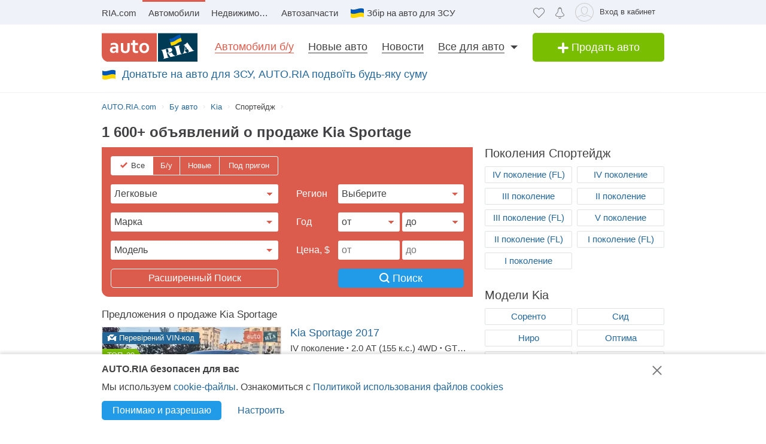

--- FILE ---
content_type: text/html; charset=utf-8
request_url: https://auto.ria.com/car/kia/sportage/
body_size: 185247
content:
                                                                                    <!DOCTYPE html>      <html lang="ru">        








    






    










    


<head>
    <script>
        var gaEvent = function () {
            console.log('=== gaEvent STUB ===', arguments);
        }
    </script>
    <script src="//ui.ria.com/js/set_ui.js" async></script>
    
    <!--2  ru-->

    
<!-- head:56: 1769101768.659 -->



    <meta charset="utf-8" />

    <link rel="manifest" href="https://auto.ria.com/manifest.json">

    
    
        <script>
            document.oncopy=function(){
            	if (!window.location.href.match(/\/add_auto\.html|\/addauto\/autoinfo\/autoId\/|\/result\//)) {
                    var bodyEl = document.getElementsByTagName('body')[0],
                            selection = window.getSelection();
                    if(selection.toString().length>25){
                        var newDiv = document.createElement('div'),
                                pageLink = ['<p>',(window.location.pathname.match(/^\/uk/)?'Джерело':'Источник'),': <a href="',
                                    document.location.href,
                                    '">',document.location.href,
                                    '</a> © AUTO.RIA.com™</p>'].join('');
                        newDiv.style.position='absolute';
                        newDiv.style.left='-99999px';
                        bodyEl.appendChild(newDiv);
                        newDiv.innerHTML=selection + pageLink;
                        selection.selectAllChildren(newDiv);
                        window.setTimeout(function(){
                            bodyEl.removeChild(newDiv)
                        },0)
                    }
                }
            }
            //fix svg xlink:href
            !function(e,t){"use strict";e.addEventListener("DOMContentLoaded",function(){var n=t.location.href.replace(t.location.hash,"");[].slice.call(e.querySelectorAll("use[*|href]")).filter(function(e){return 0===e.getAttribute("xlink:href").indexOf("#")}).forEach(function(e){e.setAttribute("xlink:href",n+e.getAttribute("xlink:href"))})},!1)}(document,window);
        </script>
    

    <!-- critical url - /demo/partials/criticalcss/catalog-marka-model.css?v=1.2867483 -->
    
        
    
    
        
    
    
        <style>@charset "UTF-8";.critical-catalog-marka-model{top:0}header,nav,section{display:block}html{font-size:100%}body,html{padding:0;margin:0}body{font-weight:400;font-style:normal;font-size:15px;font-family:Arial,Helvetica,sans-serif;line-height:20px;color:#414042;overflow-y:scroll}strong{font-style:inherit;font-weight:700}em{font-style:italic}a{text-decoration:none;color:#256799;border-bottom:1px solid transparent}a:hover{text-decoration:none;border-bottom-color:#256799}a img{border:0 none}h1,h2,h3{font-weight:400;line-height:1.2;margin:0 0 20px}h1{font-size:30px}h2{font-size:24px}h3{font-size:18px}p{margin:20px 0}ul{margin:0 0 1.5em 2em;list-style-type:disc}dl{margin:0}dd{margin:0}.loaded:before{background-image:none}.item-showcase-offer .photo,[class*=" photo-"],[class^=photo-]{background-color:#f3fafd;display:inline-block;position:relative;overflow:hidden}.item-showcase-offer .photo img,[class*=" photo-"] img,[class^=photo-] img{position:absolute;top:0;right:0;left:0;bottom:0;margin:auto}.item-showcase-offer .photo:before,.preloader:before,[class*=" photo-"]:before,[class^=photo-]:before{background-image:url("data:image/svg+xml,%3Csvg xmlns='http://www.w3.org/2000/svg' width='148' height='64' viewBox='0 0 148 64' class='load'%3E%3Cstyle%3E.load g%7Banimation:k1 800ms cubic-bezier(0.1,0.5,0.5,1) infinite%7D.load g:nth-of-type(2)%7Banimation-name:k2%7D@keyframes k1%7B0%25%7Btransform:scale(1)%7D50%25%7Btransform:scale(1.1) translate(-4px,-4px)%7D100%25%7Btransform:scale(1)%7D%7D@keyframes k2%7B0%25%7Btransform:scale(1.1) translate(-10px,-4px)%7D50%25%7Btransform:scale(1)%7D100%25%7Btransform:scale(1.1) translate(-10px,-4px)%7D%7D%3C/style%3E%3Cg%3E%3Cpath d='M68 30.9995H20V32.9995H68V30.9995Z' fill='white'/%3E%3Cpath d='M60 8H28C23.5817 8 20 11.5817 20 16V31H68V16C68 11.5817 64.4183 8 60 8Z' fill='%23DB5C4C'/%3E%3Cpath d='M68 33.0005H20V48.0005C20 52.4188 23.5817 56.0005 28 56.0005H60C64.4183 56.0005 68 52.4188 68 48.0005V33.0005Z' fill='%23003B56'/%3E%3Cpath d='M37.5981 40.0742L40.5511 40.4728L39.77 42.7693L42.8754 40.8524L46.3047 41.3458L44.6853 39.9224L49.2958 37.3981L43.3898 38.6887L41.4465 36.9995L40.8178 39.2581L37.5981 40.0742Z' fill='white'/%3E%3Cpath fill-rule='evenodd' clip-rule='evenodd' d='M36.3686 48.6056C36.3162 48.4111 36.2638 48.2166 36.2067 48.0268C36.321 47.9888 36.4543 47.9508 36.6067 47.9508C36.6407 47.9396 36.6694 47.9283 36.6943 47.9185C36.7955 47.8788 36.8352 47.8632 36.9116 47.9698C36.9687 48.0552 37.0306 48.1406 37.0926 48.226C37.1545 48.3115 37.2164 48.3969 37.2735 48.4823C37.445 48.729 37.6212 48.9757 37.7975 49.2225C37.9737 49.4692 38.1499 49.7159 38.3214 49.9627L38.6643 50.4182C38.6857 50.4466 38.7044 50.4857 38.7235 50.5254C38.7553 50.5918 38.7881 50.6602 38.8358 50.6839C38.896 50.7139 38.992 50.6846 39.0672 50.6616C39.0871 50.6556 39.1056 50.6499 39.1216 50.6459C39.2073 50.627 39.2978 50.6032 39.3883 50.5795C39.4788 50.5558 39.5693 50.5321 39.655 50.5131C39.9503 50.4372 40.2408 50.3613 40.5314 50.2853C40.8219 50.2094 41.1124 50.1335 41.4077 50.0576C41.503 50.0291 41.603 50.0054 41.703 49.9817C41.8031 49.9579 41.9031 49.9342 41.9983 49.9057C42.0121 49.9023 42.0289 49.8989 42.0474 49.8951C42.1315 49.8781 42.2494 49.8541 42.2651 49.7919C42.3296 49.6151 42.1347 49.6288 42.0156 49.6372C41.994 49.6387 41.9749 49.64 41.9602 49.64C41.7697 49.64 41.5983 49.5451 41.4458 49.4502C41.141 49.2604 40.8362 48.9947 40.6076 48.729L40.5835 48.701C40.3605 48.4421 40.1076 48.1484 39.9789 47.837C39.962 47.8033 39.9468 47.7564 39.9303 47.7056C39.8909 47.5843 39.8442 47.4406 39.7502 47.4004C39.6397 47.3532 39.4638 47.4494 39.3418 47.5162C39.3165 47.53 39.2936 47.5425 39.274 47.5523C39.2231 47.5748 39.1727 47.5977 39.1225 47.6205C38.8338 47.7518 38.5507 47.8805 38.2261 47.9129C37.826 47.9508 37.5022 47.8559 37.1211 47.7421C37.21 47.7148 37.3014 47.69 37.3935 47.665C37.5578 47.6204 37.7244 47.5751 37.8832 47.5143C38.0202 47.4569 38.1544 47.4103 38.2869 47.3643C38.5047 47.2887 38.7178 47.2147 38.931 47.0968C39.274 46.907 39.6169 46.7172 39.8455 46.3945C40.2646 45.8061 40.017 44.8002 39.4835 44.3637C39.195 44.1269 38.861 44.1463 38.5086 44.1668C38.4655 44.1693 38.4221 44.1718 38.3785 44.1739C37.9975 44.1929 37.6165 44.2688 37.2545 44.3447C36.7354 44.4481 36.2251 44.5868 35.7177 44.7247C35.4802 44.7892 35.2433 44.8536 35.0064 44.9141C34.0729 45.1608 33.1203 45.4076 32.1677 45.6543C32.0725 45.6733 31.9582 45.7492 32.0153 45.8631C32.0692 45.957 32.1992 45.9276 32.3112 45.9023C32.3576 45.8918 32.4009 45.8821 32.4345 45.8821C32.8017 45.8661 32.9013 46.2502 32.98 46.5538C32.9952 46.6124 33.0096 46.668 33.0251 46.7172C33.2338 47.341 33.3959 47.9881 33.5569 48.6312C33.6016 48.8098 33.6463 48.9881 33.6919 49.1655C33.7395 49.3269 33.7776 49.4929 33.8157 49.659C33.8538 49.8251 33.8919 49.9911 33.9395 50.1525C34.0538 50.5131 34.1681 50.9117 34.1681 51.2723C34.1491 51.4811 34.0919 51.5949 33.9014 51.6898C33.8743 51.7014 33.8433 51.7114 33.8116 51.7216C33.6877 51.7615 33.5549 51.8043 33.6157 51.9555C33.6635 52.0667 34.0583 51.9386 34.2304 51.8828C34.264 51.8719 34.2891 51.8637 34.3015 51.8606C34.8254 51.7278 35.3541 51.5902 35.8828 51.4526C36.4115 51.315 36.9401 51.1774 37.4641 51.0445C37.4821 51.04 37.5022 51.0356 37.5234 51.0308C37.5921 51.0155 37.6726 50.9976 37.7308 50.9686C37.8641 50.8927 37.826 50.7029 37.6736 50.7219C37.6409 50.7259 37.6047 50.7326 37.5664 50.7397C37.4266 50.7656 37.2599 50.7964 37.1402 50.7219C37.0102 50.6479 36.9164 50.4296 36.8588 50.2955L36.8544 50.2853C36.7757 50.0724 36.7169 49.8529 36.6584 49.6346C36.6178 49.4831 36.5774 49.3322 36.5305 49.1845C36.4734 48.9947 36.421 48.8002 36.3686 48.6056ZM35.9907 47.1884C35.9308 46.9468 35.8718 46.7086 35.8066 46.4704C35.7947 46.4036 35.7674 46.3083 35.7357 46.1978C35.6142 45.7748 35.4289 45.1294 35.8066 45.009C36.0543 44.9141 36.34 44.8192 36.6067 44.8192C36.8354 44.8192 36.9878 45.1608 37.064 45.3506C37.1973 45.6733 37.3307 46.0719 37.3498 46.4325C37.3543 46.5088 37.3684 46.5904 37.3827 46.6735C37.4291 46.942 37.4782 47.2265 37.2164 47.4004C37.083 47.4953 36.9306 47.5523 36.7592 47.5902C36.7434 47.5941 36.7074 47.6037 36.6602 47.6163C36.4785 47.6646 36.1305 47.7571 36.1305 47.7421C36.0813 47.5545 36.0358 47.3705 35.9907 47.1884Z' fill='white'/%3E%3Cpath d='M43.1701 46.9638C43.1605 46.926 43.151 46.8881 43.1414 46.85L42.7985 45.5974C42.7032 45.2178 42.5889 44.8572 42.4746 44.4965C42.4365 44.3257 42.3794 44.1549 42.3222 43.9841C42.3162 43.968 42.3099 43.9508 42.3033 43.9329C42.248 43.7816 42.1727 43.5755 42.0364 43.4906C41.9065 43.4187 41.7655 43.4449 41.6303 43.4701C41.5871 43.4781 41.5445 43.486 41.503 43.4906C41.3887 43.4906 41.1601 43.3767 41.3506 43.2629C41.5185 43.1599 41.7303 43.118 41.9324 43.0781C42.0283 43.0591 42.122 43.0406 42.2079 43.0161C42.7318 42.8833 43.2509 42.7457 43.77 42.6081C44.2892 42.4705 44.8084 42.3329 45.3324 42.2C45.344 42.1971 45.3561 42.1938 45.3686 42.1903C45.4377 42.1712 45.5184 42.1489 45.5991 42.181C45.7896 42.2569 45.5991 42.4278 45.4848 42.4657C45.3133 42.5037 45.1228 42.5606 45.0466 42.7314C44.9704 42.9023 45.0085 43.13 45.0466 43.3008C45.1851 44.0081 45.3551 44.6841 45.528 45.3714C45.5453 45.4403 45.5627 45.5092 45.58 45.5784C45.6753 45.9769 45.7706 46.3756 45.8849 46.7551C45.9146 46.8619 45.9407 46.9742 45.9671 47.0881C46.0251 47.3385 46.0849 47.5962 46.1897 47.818C46.2659 48.0078 46.3611 48.1406 46.4755 48.2925C46.5496 48.3848 46.8585 48.3333 46.9803 48.313L46.9898 48.3115C47.0851 48.2925 47.409 48.3304 47.2375 48.4823C47.1793 48.5113 47.0988 48.5292 47.0301 48.5445C47.0089 48.5492 46.9888 48.5537 46.9708 48.5582C46.4469 48.691 45.9277 48.8286 45.4085 48.9663C44.8894 49.1039 44.3702 49.2415 43.8463 49.3743C43.8105 49.3845 43.774 49.395 43.737 49.4057C43.4981 49.4747 43.2364 49.5502 42.989 49.5831C42.7985 49.621 42.9128 49.3743 43.0271 49.3364C43.0708 49.3146 43.1191 49.2975 43.1681 49.2802C43.2902 49.2371 43.4164 49.1925 43.4844 49.0706C43.5606 48.9188 43.5225 48.691 43.4844 48.5202C43.4681 48.3578 43.4378 48.2093 43.4055 48.0509C43.4001 48.0242 43.3946 47.9972 43.3891 47.9698C43.3377 47.6283 43.2554 47.3022 43.1701 46.9638Z' fill='white'/%3E%3Cpath fill-rule='evenodd' clip-rule='evenodd' d='M49.3765 45.6842C49.376 45.5941 49.3755 45.507 49.3713 45.4265C49.638 45.3506 49.9238 45.2937 50.2286 45.2937C50.3239 45.2652 50.4191 45.2415 50.5144 45.2178C50.6097 45.194 50.7049 45.1703 50.8001 45.1419C50.8251 45.1419 50.8684 45.1273 50.9123 45.1126C50.9688 45.0936 51.0264 45.0742 51.0478 45.0849C51.0573 45.0944 51.0812 45.1276 51.105 45.1608C51.1288 45.194 51.1526 45.2273 51.1621 45.2367C51.2012 45.2627 51.2314 45.2975 51.2587 45.329C51.2714 45.3437 51.2834 45.3576 51.2955 45.3696C51.3336 45.4171 51.3669 45.4645 51.4003 45.512C51.4336 45.5594 51.467 45.6068 51.5051 45.6543C51.515 45.6684 51.525 45.6827 51.5351 45.697C51.6608 45.8753 51.7979 46.0698 51.8861 46.2806C51.9623 46.4514 52.0385 46.6223 51.9623 46.8121C51.867 46.9829 51.6956 47.0968 51.5241 47.1727C51.5089 47.1803 51.4929 47.1871 51.4769 47.1939C51.4128 47.2213 51.3488 47.2486 51.3336 47.3245C51.3336 47.3814 51.3336 47.4574 51.4098 47.4763C51.4563 47.4763 51.5281 47.4512 51.584 47.4316C51.5968 47.4271 51.6087 47.4229 51.6194 47.4194C52.1052 47.296 52.5862 47.1679 53.0673 47.0398C53.5483 46.9117 54.0294 46.7836 54.5152 46.6602C54.7377 46.5969 54.9661 46.5394 55.1971 46.4813C55.3815 46.4349 55.5675 46.3881 55.7536 46.3376C55.8298 46.3186 55.906 46.2996 55.9822 46.2427C56.0345 46.1905 55.959 46.1543 55.9166 46.134C55.9128 46.1321 55.9092 46.1304 55.906 46.1288C55.8107 46.0908 55.7726 46.0908 55.6774 46.0908C55.5059 46.0908 55.3725 46.0908 55.2201 45.977C55.0868 45.8631 54.9534 45.7302 54.8391 45.5974C54.7019 45.4493 54.5853 45.2808 54.4687 45.1122C54.391 44.9999 54.3133 44.8875 54.2294 44.7812C53.2387 43.4716 52.2481 42.162 51.3145 40.8335C51.2193 40.6816 51.105 40.5298 50.9907 40.3969C50.8985 40.2745 50.8435 40.3372 50.7657 40.4257C50.747 40.447 50.727 40.4698 50.7049 40.4918C50.6602 40.5363 50.6161 40.5808 50.5722 40.6251C50.3537 40.8454 50.1395 41.0614 49.8857 41.251C49.5809 41.4788 49.257 41.6876 48.914 41.8394C48.8558 41.8568 48.7975 41.8725 48.7398 41.8879C48.6088 41.9231 48.4806 41.9575 48.3616 42.0102C48.171 42.1051 48.1901 42.2 48.3806 42.2569C48.4454 42.2754 48.5271 42.286 48.6133 42.2972C48.882 42.3321 49.1952 42.3727 49.1808 42.6745C49.1617 43.073 49.1236 43.4716 49.0855 43.8701C49.0588 44.0941 49.038 44.3166 49.0174 44.538C48.9645 45.1046 48.9123 45.6641 48.7616 46.2237C48.7567 46.2413 48.7518 46.259 48.7468 46.2769C48.5591 46.9516 48.3258 47.7898 47.6947 48.1596C47.6185 48.1976 47.409 48.4064 47.6376 48.4064C47.7049 48.4064 47.7655 48.3866 47.8274 48.3665C47.8706 48.3525 47.9144 48.3382 47.9615 48.3304C48.2282 48.264 48.4948 48.1928 48.7615 48.1217C49.0283 48.0505 49.295 47.9793 49.5618 47.9129C49.7858 47.8598 50.0038 47.8007 50.2191 47.7423C50.3885 47.6964 50.5562 47.651 50.724 47.6092C50.8383 47.5712 51.0288 47.4763 50.8573 47.3814C50.7762 47.3309 50.6788 47.3234 50.5826 47.316C50.498 47.3095 50.4142 47.3031 50.3429 47.2676C50.1524 47.1727 50 47.0778 49.8666 46.9259C49.8173 46.8686 49.768 46.8219 49.7201 46.7766C49.6572 46.7169 49.5969 46.6598 49.5428 46.5843C49.38 46.3484 49.3781 45.9979 49.3765 45.6842ZM49.8131 43.3027C50.1607 43.7832 50.5148 44.2727 50.8573 44.7623C50.5776 44.8373 50.304 44.9184 50.033 44.9986C49.8241 45.0605 49.6167 45.122 49.4094 45.1798C49.4475 44.7812 49.4665 44.4016 49.4856 44.0031C49.4856 43.7563 49.5046 43.4906 49.5237 43.2249C49.5237 43.2024 49.5287 43.1698 49.5343 43.1337C49.5475 43.0481 49.5639 42.9423 49.5237 42.9023C49.6194 43.0349 49.716 43.1684 49.8131 43.3027Z' fill='white'/%3E%3Cpath d='M51.39 25.7407C51.1527 25.8147 50.8815 25.8703 50.5595 25.9258C50.2374 25.9629 49.9493 25.9814 49.6612 25.9814C48.9493 25.9814 48.3731 25.8518 47.9324 25.611C47.4748 25.3518 47.1697 24.9999 46.9833 24.537C46.8477 24.2036 46.7799 23.7407 46.7799 23.1666V18.4259H45.2037V16.5741H46.7799V14H48.8307V16.5741H51.2713V18.4259H48.8477V22.8888C48.8477 23.2407 48.8985 23.4999 49.0002 23.6666C49.1697 23.9629 49.5256 24.111 50.0341 24.111C50.2713 24.111 50.5086 24.0925 50.7459 24.0555C50.9832 24.0185 51.2035 23.9629 51.4069 23.9073V25.7407H51.39Z' fill='white'/%3E%3Cpath fill-rule='evenodd' clip-rule='evenodd' d='M32.3394 24.7785H32.3733L32.4072 25.723H34.2715C34.2626 25.5469 34.2583 25.3501 34.2538 25.1409C34.2498 24.954 34.2456 24.7572 34.2376 24.5563C34.2207 24.1119 34.2207 23.5933 34.2207 22.9822V19.5193C34.2207 19.0563 34.1529 18.6304 34.0003 18.2415C33.8478 17.8526 33.6105 17.5193 33.3054 17.223C33.0004 16.9267 32.6105 16.7045 32.1529 16.5378C31.6953 16.3712 31.1529 16.2971 30.5428 16.2971C30.0174 16.2971 29.5259 16.3527 29.0513 16.4638C28.5767 16.5749 28.1361 16.723 27.7123 16.9267V18.686C28.2039 18.4823 28.6615 18.3341 29.0682 18.223C29.492 18.1304 29.9157 18.0749 30.3224 18.0749C30.6614 18.0749 30.9496 18.1119 31.1868 18.2045C31.4241 18.2971 31.6106 18.4267 31.7631 18.5749C31.9156 18.7415 32.0173 18.9082 32.0851 19.1119C32.1529 19.3156 32.1868 19.5193 32.1868 19.7415V20.1119C31.9495 20.0378 31.6784 19.9823 31.3733 19.9267C31.0682 19.8712 30.7292 19.8526 30.3733 19.8526C29.8818 19.8526 29.4242 19.9267 29.0174 20.0749C28.5937 20.223 28.2377 20.4267 27.9496 20.7045C27.6445 20.9823 27.4242 21.3156 27.2547 21.7045C27.0852 22.1119 27.0005 22.5378 27.0005 23.0378C27.0005 23.5008 27.0852 23.8896 27.2208 24.26C27.3734 24.6119 27.5598 24.9267 27.814 25.1859C28.0683 25.4452 28.3733 25.6489 28.7123 25.7785C29.0682 25.9081 29.4242 25.9822 29.8309 25.9822C30.136 25.9822 30.4072 25.9452 30.6614 25.8711C30.9157 25.797 31.1529 25.7044 31.3563 25.5748C31.5767 25.4637 31.7631 25.3341 31.9156 25.1859C32.0851 25.0563 32.2207 24.9082 32.3394 24.7785ZM31.5258 21.723C31.78 21.76 32.0004 21.7971 32.2038 21.8526V23.26C32.119 23.3711 32.0004 23.4822 31.8817 23.5933C31.7461 23.7045 31.6106 23.8156 31.458 23.9082C31.3055 24.0008 31.136 24.0748 30.9496 24.1304C30.7631 24.1859 30.5597 24.223 30.3563 24.223C30.1869 24.223 30.0343 24.2045 29.8818 24.1489C29.7292 24.0933 29.6106 24.0193 29.492 23.9267C29.3733 23.8156 29.2886 23.6859 29.2208 23.5378C29.153 23.3896 29.1191 23.2045 29.1191 23.0008C29.1191 22.5563 29.2716 22.223 29.5598 22.0008C29.8479 21.7785 30.2377 21.6674 30.7462 21.6674C31.0173 21.6674 31.2716 21.686 31.5258 21.723Z' fill='white'/%3E%3Cpath d='M38.1868 25.537C38.7461 25.8519 39.441 26 40.2884 26C40.7291 26 41.1359 25.9444 41.5088 25.8704C41.8647 25.7778 42.1867 25.6481 42.4748 25.4815C42.763 25.3148 43.0003 25.1111 43.2206 24.8704C43.424 24.6296 43.5935 24.3704 43.729 24.0741C43.9663 23.5556 44.085 22.9259 44.085 22.1852V16.5741H42.0342V22C42.0342 22.5371 41.9664 22.9445 41.8308 23.2408C41.6952 23.5371 41.4918 23.7778 41.2376 23.9259C40.9833 24.0741 40.6613 24.1482 40.2884 24.1482C39.9325 24.1482 39.6274 24.0741 39.3732 23.9445C39.119 23.7963 38.9156 23.5926 38.78 23.3148C38.6953 23.1667 38.6444 22.963 38.5936 22.7408C38.5597 22.5185 38.5427 22.2593 38.5427 21.9445V16.5741H36.4919V22.2037C36.4919 22.6111 36.5258 23 36.5936 23.3334C36.6784 23.6852 36.78 24 36.9326 24.2778C37.2038 24.7963 37.6275 25.2222 38.1868 25.537Z' fill='white'/%3E%3Cpath fill-rule='evenodd' clip-rule='evenodd' d='M60.7124 23.1302C60.8988 22.5377 61.0005 21.8895 61.0005 21.1673C61.0005 20.4451 60.9157 19.7969 60.6954 19.2043C60.509 18.6118 60.2208 18.1118 59.8649 17.6858C59.492 17.2599 59.0514 16.9266 58.526 16.7044C58.0005 16.4636 57.4073 16.3525 56.7463 16.3525C56.1023 16.3525 55.526 16.4636 55.0006 16.7044C54.4921 16.9266 54.0515 17.2599 53.6786 17.6858C53.3057 18.0932 53.0346 18.6118 52.8312 19.2043C52.6447 19.7969 52.543 20.4451 52.543 21.1673C52.543 21.8895 52.6278 22.5377 52.8312 23.1302C53.0176 23.7228 53.3057 24.2228 53.6617 24.6487C54.0345 25.0747 54.4752 25.408 55.0006 25.6302C55.526 25.871 56.1192 25.9821 56.7802 25.9821C57.4243 25.9821 58.0005 25.871 58.526 25.6302C59.0514 25.408 59.492 25.0747 59.8649 24.6487C60.2378 24.2413 60.509 23.7228 60.7124 23.1302ZM58.7293 19.871C58.831 20.2599 58.8819 20.6858 58.8819 21.1673C58.8819 21.6488 58.831 22.0932 58.7463 22.4636C58.6276 22.8339 58.4921 23.1488 58.3056 23.3895C58.1192 23.6488 57.8989 23.8339 57.6446 23.9636C57.3904 24.0932 57.1023 24.1488 56.7972 24.1488C56.4921 24.1488 56.204 24.0932 55.9497 23.9636C55.6955 23.8339 55.4752 23.6302 55.2887 23.3895C55.1023 23.1488 54.9498 22.8339 54.8481 22.4636C54.7464 22.0747 54.6955 21.6488 54.6955 21.1673C54.6955 20.6673 54.7464 20.2414 54.8481 19.871C54.9498 19.4821 55.0854 19.1858 55.2718 18.9266C55.4582 18.6673 55.6786 18.4821 55.9328 18.3525C56.187 18.2229 56.4582 18.1673 56.7633 18.1673C57.0684 18.1673 57.3565 18.2229 57.6107 18.3525C57.8819 18.4821 58.1022 18.6673 58.2887 18.9266C58.4751 19.1858 58.6277 19.5006 58.7293 19.871Z' fill='white'/%3E%3C/g%3E%3Cg%3E%3Cpath fill-rule='evenodd' clip-rule='evenodd' d='M101.625 18.5655C101.625 17.1979 102.146 15.9519 103 15C103.854 15.9519 104.375 17.1979 104.375 18.5655C104.35 20.0266 104.249 21.4861 104.147 22.9456C104.04 24.4858 103.933 26.0259 103.917 27.5673C103.849 30.3651 104.704 32.9929 105.743 35.5564C106.088 36.262 106.461 36.9528 106.834 37.6442L106.839 37.6521L107.941 37.4341C108.934 37.2392 109.579 36.2918 109.381 35.3173C109.207 34.4646 108.443 33.8725 107.59 33.8685L107.189 33.9107L108.085 26.5687C108.377 23.2992 110.095 20.4314 112.625 18.5655C113.06 18.2449 113.52 17.9518 114 17.6935V43.7705H107.87C107.411 46.2139 106.042 48.3427 104.117 49.8045C103.659 50.1143 103.276 50.523 103 51C102.724 50.523 102.341 50.1143 101.883 49.8045C99.958 48.3427 98.5886 46.2139 98.1302 43.7705H92V17.6935C92.4795 17.9518 92.9402 18.2449 93.375 18.5655C95.9051 20.4314 97.6228 23.2992 97.9154 26.5687L98.8105 33.9107L98.4095 33.8685C97.557 33.8724 96.7927 34.4646 96.6191 35.3173C96.4207 36.2918 97.0662 37.2392 98.0586 37.4341L99.1615 37.6521L99.1655 37.6446C99.539 36.9531 99.9121 36.2622 100.257 35.5564C101.296 32.9929 102.151 30.3651 102.083 27.5673C102.067 26.0259 101.96 24.4858 101.853 22.9456C101.751 21.4861 101.65 20.0266 101.625 18.5655ZM96.0534 26.3928C95.816 24.5202 95.0197 22.8163 93.8333 21.4489V34.7687H94.8717C95.1397 33.7495 95.8518 32.9071 96.791 32.4479L96.0534 26.3928ZM112.167 34.7687V21.4489C110.98 22.8163 110.184 24.5202 109.947 26.3928L109.209 32.4479C110.148 32.9071 110.86 33.7495 111.128 34.7687H112.167ZM105.012 38.1022C104.17 36.7061 103.492 35.2041 103 33.6224C102.508 35.2041 101.83 36.7061 100.988 38.1022C101.789 38.3412 102.486 38.8061 103 39.4313C103.514 38.8061 104.211 38.3412 105.012 38.1022ZM94.8717 36.5691H93.8333V41.9701H97.9583C97.9583 41.0572 98.0877 40.1725 98.3236 39.3329L97.4427 39.136C96.1869 38.7932 95.1991 37.8115 94.8717 36.5691ZM112.167 36.5691H111.128C110.801 37.8115 109.813 38.7932 108.557 39.136L107.676 39.3329C107.912 40.1725 108.042 41.0572 108.042 41.9701H112.167V36.5691ZM102.083 41.9701C102.083 40.8356 101.226 39.9022 100.114 39.7478C99.9081 40.4546 99.7917 41.1984 99.7917 41.9701H102.083ZM106.208 41.9701C106.208 41.1984 106.092 40.4546 105.886 39.7478C104.774 39.9022 103.917 40.8356 103.917 41.9701H106.208ZM102.083 43.7705H99.9993C100.337 45.219 101.072 46.5227 102.083 47.561V43.7705ZM106.001 43.7705H103.917V47.561C104.928 46.5227 105.663 45.219 106.001 43.7705Z' fill='%23003B56'/%3E%3Cpath fill-rule='evenodd' clip-rule='evenodd' d='M79 17C79 12.0294 83.0294 8 88 8H118C122.971 8 127 12.0294 127 17V47C127 51.9706 122.971 56 118 56H88C83.0294 56 79 51.9706 79 47V17ZM88 8.75H118C122.556 8.75 126.25 12.4437 126.25 17V47C126.25 51.5563 122.556 55.25 118 55.25H88C83.4437 55.25 79.75 51.5563 79.75 47V17C79.75 12.4437 83.4437 8.75 88 8.75Z' fill='%23003B56'/%3E%3C/g%3E%3C/svg%3E");background-size:contain;background-repeat:no-repeat;background-position:center;position:absolute;top:0;left:0;right:0;bottom:0;margin:auto;max-width:148px;content:""}.item-showcase-offer .photo:after,[class*=" photo-"]:after,[class^=photo-]:after{-webkit-box-shadow:inset 0 0 0 1px #e0e3e4;box-shadow:inset 0 0 0 1px #e0e3e4;display:block;width:100%;padding-top:66%;position:inherit;-webkit-box-sizing:border-box;box-sizing:border-box;content:""}.m-auto{position:absolute;top:0;bottom:0;left:0;right:0;margin:auto}.header-page h1{font-size:18px;line-height:25px;display:inline-block;font-weight:700;margin:0}[id*=" beacon_"],[id^=beacon_]{position:absolute;visibility:hidden}.red{color:#db5c4c}.orange{color:#f09213}.grey{color:#9da6aa}.brand-color{color:#003b56;font-weight:400}.hide{display:none!important}.unlink{text-decoration:none;border-bottom:0 none}.modal{position:absolute;left:0;bottom:auto;right:auto;width:320px;margin-left:-160px}.fade{opacity:0;z-index:-5}.boxed{display:inline-block;width:100%}.row{margin-bottom:20px;margin-left:-20px}.row:after{display:table;content:"";clear:both}.row>[class*=span]{float:left;margin-left:20px}.row.not-margin{margin-bottom:0}img{max-width:100%;height:auto;vertical-align:middle;border:0}.unstyle{margin:0;padding:0;list-style:none}.button,.button-add,.button-primary{display:inline-block;text-align:center;margin:0;padding-left:10px;padding-right:10px;border:0 none;color:#fff;white-space:nowrap;vertical-align:middle;-webkit-appearance:none;-moz-appearance:none;appearance:none;text-decoration:none;-webkit-user-select:none;-moz-user-select:none;-ms-user-select:none;user-select:none;border-radius:5px}.button{background:#219be7}.button._green{background:#79be00}.button-add{font-size:18px;line-height:40px;width:220px;padding:0 15px;background:#79be00;-webkit-box-sizing:border-box;box-sizing:border-box}.button-primary{padding:0 15px;background:#219be7}[class*=button].middle{font-size:14px;line-height:32px}[class*=button].large{font-size:16px;line-height:36px}[class^=icon-]{display:inline-block;vertical-align:middle}.app-content,.container,.container-header{width:940px;margin:0 auto;padding-left:10px;padding-right:10px}.fixed-mobile{max-height:150px;position:fixed;bottom:0;left:0;right:0;z-index:10}.search__main input[type=radio]{display:none}.fixed-banner{position:absolute;width:1px;height:1px;margin-right:-481px}.upstairs{color:#7a7a7a;background:#e0e3e4;padding:30px 25px 5px}.upstairs:after,.upstairs:before{background:#fff;width:9px;height:28px;margin-left:-13px}.upstairs:after{width:30px;height:9px;margin-left:-8px;margin-top:9px}.app-content,.container-header{display:block}.app-content{padding-top:16px;padding-bottom:20px;position:relative}.app-content .box-panel:last-child{border-bottom:0 none;padding-bottom:0}.title{font-size:18px;line-height:1;text-rendering:geometricPrecision}.box-panel{margin-bottom:20px}.box-panel.line{border-bottom:1px solid #e0e3e4;padding-bottom:20px}.box-panel .title{margin-bottom:20px}.title-head{position:relative;font-size:20px;margin-bottom:20px;line-height:20px}.title-head.line{padding-bottom:10px;border-bottom:1px solid #e0e3e4}.modal-header{padding:8px 15px 5px;border-bottom:1px solid #e0e3e4}.modal-header.noline{border:0 none;min-height:28px}.modal-header .close{margin-top:2px}.modal-header .size18,.modal-header h3{margin:0 20px 0 0;font-size:18px;line-height:26px;color:#414042}.modal-header .close{position:absolute;font-size:28px;line-height:30px;text-decoration:none;cursor:pointer;border-bottom-color:transparent}.modal-body{position:relative;max-height:400px;padding:15px;overflow-y:auto}.modal-body.box-sizing *{-webkit-box-sizing:border-box;box-sizing:border-box}.modal-body hr{margin-left:-15px;margin-right:-15px}.modal-body hr.dashed{height:0;background:0 0;border-bottom:1px dashed #e0e3e4}.modal-form{margin-bottom:0}.modal-footer{padding:10px 15px;margin-bottom:0;background-color:#eff2f3;border-top:1px solid #e0e3e4}.modal-footer:after,.modal-footer:before{display:table;line-height:0;content:""}.modal-footer:after{clear:both}.modal-footer .btn+.btn{margin-bottom:0;margin-left:5px}.modal-footer .btn-group .btn+.btn{margin-left:-1px}.modal-footer .btn-block+.btn-block{margin-left:0}.modal-info{background-color:#fdf5d9;padding:10px 15px;margin-top:-1px}.modal-info .unordered-list{margin-bottom:10px}.modal-info .unordered-list dd,.modal-info .unordered-list li{margin-left:15px}.modal-info .unordered-list dd:before,.modal-info .unordered-list li:before{width:8px;height:8px;margin:7px 0 0 -15px;background:#f09213}.modal-info p{margin:5px 0 0}.button-info{display:table}.button-info .description{color:#7a7a7a;font-size:13px;line-height:14px;padding-left:20px}.button-info .button,.button-info .description{display:table-cell;vertical-align:middle}.modal{background:#fff;background-clip:padding-box;outline:0;margin-top:0;position:absolute;top:0;left:0;bottom:auto;right:auto;overflow:visible}.level-popup .preloader,.modal .preloader{background-color:rgba(255,255,255,.5);position:absolute;top:35px;left:0;right:0;bottom:0;z-index:10}.level-popup .preloader:before,.modal .preloader:before{background-image:url("data:image/svg+xml,%3Csvg xmlns='http://www.w3.org/2000/svg' width='148' height='64' viewBox='0 0 148 64' class='load'%3E%3Cstyle%3E.load g%7Banimation:k1 800ms cubic-bezier(0.1,0.5,0.5,1) infinite%7D.load g:nth-of-type(2)%7Banimation-name:k2%7D@keyframes k1%7B0%25%7Btransform:scale(1)%7D50%25%7Btransform:scale(1.1) translate(-4px,-4px)%7D100%25%7Btransform:scale(1)%7D%7D@keyframes k2%7B0%25%7Btransform:scale(1.1) translate(-10px,-4px)%7D50%25%7Btransform:scale(1)%7D100%25%7Btransform:scale(1.1) translate(-10px,-4px)%7D%7D%3C/style%3E%3Cg%3E%3Cpath d='M68 30.9995H20V32.9995H68V30.9995Z' fill='white'/%3E%3Cpath d='M60 8H28C23.5817 8 20 11.5817 20 16V31H68V16C68 11.5817 64.4183 8 60 8Z' fill='%23DB5C4C'/%3E%3Cpath d='M68 33.0005H20V48.0005C20 52.4188 23.5817 56.0005 28 56.0005H60C64.4183 56.0005 68 52.4188 68 48.0005V33.0005Z' fill='%23003B56'/%3E%3Cpath d='M37.5981 40.0742L40.5511 40.4728L39.77 42.7693L42.8754 40.8524L46.3047 41.3458L44.6853 39.9224L49.2958 37.3981L43.3898 38.6887L41.4465 36.9995L40.8178 39.2581L37.5981 40.0742Z' fill='white'/%3E%3Cpath fill-rule='evenodd' clip-rule='evenodd' d='M36.3686 48.6056C36.3162 48.4111 36.2638 48.2166 36.2067 48.0268C36.321 47.9888 36.4543 47.9508 36.6067 47.9508C36.6407 47.9396 36.6694 47.9283 36.6943 47.9185C36.7955 47.8788 36.8352 47.8632 36.9116 47.9698C36.9687 48.0552 37.0306 48.1406 37.0926 48.226C37.1545 48.3115 37.2164 48.3969 37.2735 48.4823C37.445 48.729 37.6212 48.9757 37.7975 49.2225C37.9737 49.4692 38.1499 49.7159 38.3214 49.9627L38.6643 50.4182C38.6857 50.4466 38.7044 50.4857 38.7235 50.5254C38.7553 50.5918 38.7881 50.6602 38.8358 50.6839C38.896 50.7139 38.992 50.6846 39.0672 50.6616C39.0871 50.6556 39.1056 50.6499 39.1216 50.6459C39.2073 50.627 39.2978 50.6032 39.3883 50.5795C39.4788 50.5558 39.5693 50.5321 39.655 50.5131C39.9503 50.4372 40.2408 50.3613 40.5314 50.2853C40.8219 50.2094 41.1124 50.1335 41.4077 50.0576C41.503 50.0291 41.603 50.0054 41.703 49.9817C41.8031 49.9579 41.9031 49.9342 41.9983 49.9057C42.0121 49.9023 42.0289 49.8989 42.0474 49.8951C42.1315 49.8781 42.2494 49.8541 42.2651 49.7919C42.3296 49.6151 42.1347 49.6288 42.0156 49.6372C41.994 49.6387 41.9749 49.64 41.9602 49.64C41.7697 49.64 41.5983 49.5451 41.4458 49.4502C41.141 49.2604 40.8362 48.9947 40.6076 48.729L40.5835 48.701C40.3605 48.4421 40.1076 48.1484 39.9789 47.837C39.962 47.8033 39.9468 47.7564 39.9303 47.7056C39.8909 47.5843 39.8442 47.4406 39.7502 47.4004C39.6397 47.3532 39.4638 47.4494 39.3418 47.5162C39.3165 47.53 39.2936 47.5425 39.274 47.5523C39.2231 47.5748 39.1727 47.5977 39.1225 47.6205C38.8338 47.7518 38.5507 47.8805 38.2261 47.9129C37.826 47.9508 37.5022 47.8559 37.1211 47.7421C37.21 47.7148 37.3014 47.69 37.3935 47.665C37.5578 47.6204 37.7244 47.5751 37.8832 47.5143C38.0202 47.4569 38.1544 47.4103 38.2869 47.3643C38.5047 47.2887 38.7178 47.2147 38.931 47.0968C39.274 46.907 39.6169 46.7172 39.8455 46.3945C40.2646 45.8061 40.017 44.8002 39.4835 44.3637C39.195 44.1269 38.861 44.1463 38.5086 44.1668C38.4655 44.1693 38.4221 44.1718 38.3785 44.1739C37.9975 44.1929 37.6165 44.2688 37.2545 44.3447C36.7354 44.4481 36.2251 44.5868 35.7177 44.7247C35.4802 44.7892 35.2433 44.8536 35.0064 44.9141C34.0729 45.1608 33.1203 45.4076 32.1677 45.6543C32.0725 45.6733 31.9582 45.7492 32.0153 45.8631C32.0692 45.957 32.1992 45.9276 32.3112 45.9023C32.3576 45.8918 32.4009 45.8821 32.4345 45.8821C32.8017 45.8661 32.9013 46.2502 32.98 46.5538C32.9952 46.6124 33.0096 46.668 33.0251 46.7172C33.2338 47.341 33.3959 47.9881 33.5569 48.6312C33.6016 48.8098 33.6463 48.9881 33.6919 49.1655C33.7395 49.3269 33.7776 49.4929 33.8157 49.659C33.8538 49.8251 33.8919 49.9911 33.9395 50.1525C34.0538 50.5131 34.1681 50.9117 34.1681 51.2723C34.1491 51.4811 34.0919 51.5949 33.9014 51.6898C33.8743 51.7014 33.8433 51.7114 33.8116 51.7216C33.6877 51.7615 33.5549 51.8043 33.6157 51.9555C33.6635 52.0667 34.0583 51.9386 34.2304 51.8828C34.264 51.8719 34.2891 51.8637 34.3015 51.8606C34.8254 51.7278 35.3541 51.5902 35.8828 51.4526C36.4115 51.315 36.9401 51.1774 37.4641 51.0445C37.4821 51.04 37.5022 51.0356 37.5234 51.0308C37.5921 51.0155 37.6726 50.9976 37.7308 50.9686C37.8641 50.8927 37.826 50.7029 37.6736 50.7219C37.6409 50.7259 37.6047 50.7326 37.5664 50.7397C37.4266 50.7656 37.2599 50.7964 37.1402 50.7219C37.0102 50.6479 36.9164 50.4296 36.8588 50.2955L36.8544 50.2853C36.7757 50.0724 36.7169 49.8529 36.6584 49.6346C36.6178 49.4831 36.5774 49.3322 36.5305 49.1845C36.4734 48.9947 36.421 48.8002 36.3686 48.6056ZM35.9907 47.1884C35.9308 46.9468 35.8718 46.7086 35.8066 46.4704C35.7947 46.4036 35.7674 46.3083 35.7357 46.1978C35.6142 45.7748 35.4289 45.1294 35.8066 45.009C36.0543 44.9141 36.34 44.8192 36.6067 44.8192C36.8354 44.8192 36.9878 45.1608 37.064 45.3506C37.1973 45.6733 37.3307 46.0719 37.3498 46.4325C37.3543 46.5088 37.3684 46.5904 37.3827 46.6735C37.4291 46.942 37.4782 47.2265 37.2164 47.4004C37.083 47.4953 36.9306 47.5523 36.7592 47.5902C36.7434 47.5941 36.7074 47.6037 36.6602 47.6163C36.4785 47.6646 36.1305 47.7571 36.1305 47.7421C36.0813 47.5545 36.0358 47.3705 35.9907 47.1884Z' fill='white'/%3E%3Cpath d='M43.1701 46.9638C43.1605 46.926 43.151 46.8881 43.1414 46.85L42.7985 45.5974C42.7032 45.2178 42.5889 44.8572 42.4746 44.4965C42.4365 44.3257 42.3794 44.1549 42.3222 43.9841C42.3162 43.968 42.3099 43.9508 42.3033 43.9329C42.248 43.7816 42.1727 43.5755 42.0364 43.4906C41.9065 43.4187 41.7655 43.4449 41.6303 43.4701C41.5871 43.4781 41.5445 43.486 41.503 43.4906C41.3887 43.4906 41.1601 43.3767 41.3506 43.2629C41.5185 43.1599 41.7303 43.118 41.9324 43.0781C42.0283 43.0591 42.122 43.0406 42.2079 43.0161C42.7318 42.8833 43.2509 42.7457 43.77 42.6081C44.2892 42.4705 44.8084 42.3329 45.3324 42.2C45.344 42.1971 45.3561 42.1938 45.3686 42.1903C45.4377 42.1712 45.5184 42.1489 45.5991 42.181C45.7896 42.2569 45.5991 42.4278 45.4848 42.4657C45.3133 42.5037 45.1228 42.5606 45.0466 42.7314C44.9704 42.9023 45.0085 43.13 45.0466 43.3008C45.1851 44.0081 45.3551 44.6841 45.528 45.3714C45.5453 45.4403 45.5627 45.5092 45.58 45.5784C45.6753 45.9769 45.7706 46.3756 45.8849 46.7551C45.9146 46.8619 45.9407 46.9742 45.9671 47.0881C46.0251 47.3385 46.0849 47.5962 46.1897 47.818C46.2659 48.0078 46.3611 48.1406 46.4755 48.2925C46.5496 48.3848 46.8585 48.3333 46.9803 48.313L46.9898 48.3115C47.0851 48.2925 47.409 48.3304 47.2375 48.4823C47.1793 48.5113 47.0988 48.5292 47.0301 48.5445C47.0089 48.5492 46.9888 48.5537 46.9708 48.5582C46.4469 48.691 45.9277 48.8286 45.4085 48.9663C44.8894 49.1039 44.3702 49.2415 43.8463 49.3743C43.8105 49.3845 43.774 49.395 43.737 49.4057C43.4981 49.4747 43.2364 49.5502 42.989 49.5831C42.7985 49.621 42.9128 49.3743 43.0271 49.3364C43.0708 49.3146 43.1191 49.2975 43.1681 49.2802C43.2902 49.2371 43.4164 49.1925 43.4844 49.0706C43.5606 48.9188 43.5225 48.691 43.4844 48.5202C43.4681 48.3578 43.4378 48.2093 43.4055 48.0509C43.4001 48.0242 43.3946 47.9972 43.3891 47.9698C43.3377 47.6283 43.2554 47.3022 43.1701 46.9638Z' fill='white'/%3E%3Cpath fill-rule='evenodd' clip-rule='evenodd' d='M49.3765 45.6842C49.376 45.5941 49.3755 45.507 49.3713 45.4265C49.638 45.3506 49.9238 45.2937 50.2286 45.2937C50.3239 45.2652 50.4191 45.2415 50.5144 45.2178C50.6097 45.194 50.7049 45.1703 50.8001 45.1419C50.8251 45.1419 50.8684 45.1273 50.9123 45.1126C50.9688 45.0936 51.0264 45.0742 51.0478 45.0849C51.0573 45.0944 51.0812 45.1276 51.105 45.1608C51.1288 45.194 51.1526 45.2273 51.1621 45.2367C51.2012 45.2627 51.2314 45.2975 51.2587 45.329C51.2714 45.3437 51.2834 45.3576 51.2955 45.3696C51.3336 45.4171 51.3669 45.4645 51.4003 45.512C51.4336 45.5594 51.467 45.6068 51.5051 45.6543C51.515 45.6684 51.525 45.6827 51.5351 45.697C51.6608 45.8753 51.7979 46.0698 51.8861 46.2806C51.9623 46.4514 52.0385 46.6223 51.9623 46.8121C51.867 46.9829 51.6956 47.0968 51.5241 47.1727C51.5089 47.1803 51.4929 47.1871 51.4769 47.1939C51.4128 47.2213 51.3488 47.2486 51.3336 47.3245C51.3336 47.3814 51.3336 47.4574 51.4098 47.4763C51.4563 47.4763 51.5281 47.4512 51.584 47.4316C51.5968 47.4271 51.6087 47.4229 51.6194 47.4194C52.1052 47.296 52.5862 47.1679 53.0673 47.0398C53.5483 46.9117 54.0294 46.7836 54.5152 46.6602C54.7377 46.5969 54.9661 46.5394 55.1971 46.4813C55.3815 46.4349 55.5675 46.3881 55.7536 46.3376C55.8298 46.3186 55.906 46.2996 55.9822 46.2427C56.0345 46.1905 55.959 46.1543 55.9166 46.134C55.9128 46.1321 55.9092 46.1304 55.906 46.1288C55.8107 46.0908 55.7726 46.0908 55.6774 46.0908C55.5059 46.0908 55.3725 46.0908 55.2201 45.977C55.0868 45.8631 54.9534 45.7302 54.8391 45.5974C54.7019 45.4493 54.5853 45.2808 54.4687 45.1122C54.391 44.9999 54.3133 44.8875 54.2294 44.7812C53.2387 43.4716 52.2481 42.162 51.3145 40.8335C51.2193 40.6816 51.105 40.5298 50.9907 40.3969C50.8985 40.2745 50.8435 40.3372 50.7657 40.4257C50.747 40.447 50.727 40.4698 50.7049 40.4918C50.6602 40.5363 50.6161 40.5808 50.5722 40.6251C50.3537 40.8454 50.1395 41.0614 49.8857 41.251C49.5809 41.4788 49.257 41.6876 48.914 41.8394C48.8558 41.8568 48.7975 41.8725 48.7398 41.8879C48.6088 41.9231 48.4806 41.9575 48.3616 42.0102C48.171 42.1051 48.1901 42.2 48.3806 42.2569C48.4454 42.2754 48.5271 42.286 48.6133 42.2972C48.882 42.3321 49.1952 42.3727 49.1808 42.6745C49.1617 43.073 49.1236 43.4716 49.0855 43.8701C49.0588 44.0941 49.038 44.3166 49.0174 44.538C48.9645 45.1046 48.9123 45.6641 48.7616 46.2237C48.7567 46.2413 48.7518 46.259 48.7468 46.2769C48.5591 46.9516 48.3258 47.7898 47.6947 48.1596C47.6185 48.1976 47.409 48.4064 47.6376 48.4064C47.7049 48.4064 47.7655 48.3866 47.8274 48.3665C47.8706 48.3525 47.9144 48.3382 47.9615 48.3304C48.2282 48.264 48.4948 48.1928 48.7615 48.1217C49.0283 48.0505 49.295 47.9793 49.5618 47.9129C49.7858 47.8598 50.0038 47.8007 50.2191 47.7423C50.3885 47.6964 50.5562 47.651 50.724 47.6092C50.8383 47.5712 51.0288 47.4763 50.8573 47.3814C50.7762 47.3309 50.6788 47.3234 50.5826 47.316C50.498 47.3095 50.4142 47.3031 50.3429 47.2676C50.1524 47.1727 50 47.0778 49.8666 46.9259C49.8173 46.8686 49.768 46.8219 49.7201 46.7766C49.6572 46.7169 49.5969 46.6598 49.5428 46.5843C49.38 46.3484 49.3781 45.9979 49.3765 45.6842ZM49.8131 43.3027C50.1607 43.7832 50.5148 44.2727 50.8573 44.7623C50.5776 44.8373 50.304 44.9184 50.033 44.9986C49.8241 45.0605 49.6167 45.122 49.4094 45.1798C49.4475 44.7812 49.4665 44.4016 49.4856 44.0031C49.4856 43.7563 49.5046 43.4906 49.5237 43.2249C49.5237 43.2024 49.5287 43.1698 49.5343 43.1337C49.5475 43.0481 49.5639 42.9423 49.5237 42.9023C49.6194 43.0349 49.716 43.1684 49.8131 43.3027Z' fill='white'/%3E%3Cpath d='M51.39 25.7407C51.1527 25.8147 50.8815 25.8703 50.5595 25.9258C50.2374 25.9629 49.9493 25.9814 49.6612 25.9814C48.9493 25.9814 48.3731 25.8518 47.9324 25.611C47.4748 25.3518 47.1697 24.9999 46.9833 24.537C46.8477 24.2036 46.7799 23.7407 46.7799 23.1666V18.4259H45.2037V16.5741H46.7799V14H48.8307V16.5741H51.2713V18.4259H48.8477V22.8888C48.8477 23.2407 48.8985 23.4999 49.0002 23.6666C49.1697 23.9629 49.5256 24.111 50.0341 24.111C50.2713 24.111 50.5086 24.0925 50.7459 24.0555C50.9832 24.0185 51.2035 23.9629 51.4069 23.9073V25.7407H51.39Z' fill='white'/%3E%3Cpath fill-rule='evenodd' clip-rule='evenodd' d='M32.3394 24.7785H32.3733L32.4072 25.723H34.2715C34.2626 25.5469 34.2583 25.3501 34.2538 25.1409C34.2498 24.954 34.2456 24.7572 34.2376 24.5563C34.2207 24.1119 34.2207 23.5933 34.2207 22.9822V19.5193C34.2207 19.0563 34.1529 18.6304 34.0003 18.2415C33.8478 17.8526 33.6105 17.5193 33.3054 17.223C33.0004 16.9267 32.6105 16.7045 32.1529 16.5378C31.6953 16.3712 31.1529 16.2971 30.5428 16.2971C30.0174 16.2971 29.5259 16.3527 29.0513 16.4638C28.5767 16.5749 28.1361 16.723 27.7123 16.9267V18.686C28.2039 18.4823 28.6615 18.3341 29.0682 18.223C29.492 18.1304 29.9157 18.0749 30.3224 18.0749C30.6614 18.0749 30.9496 18.1119 31.1868 18.2045C31.4241 18.2971 31.6106 18.4267 31.7631 18.5749C31.9156 18.7415 32.0173 18.9082 32.0851 19.1119C32.1529 19.3156 32.1868 19.5193 32.1868 19.7415V20.1119C31.9495 20.0378 31.6784 19.9823 31.3733 19.9267C31.0682 19.8712 30.7292 19.8526 30.3733 19.8526C29.8818 19.8526 29.4242 19.9267 29.0174 20.0749C28.5937 20.223 28.2377 20.4267 27.9496 20.7045C27.6445 20.9823 27.4242 21.3156 27.2547 21.7045C27.0852 22.1119 27.0005 22.5378 27.0005 23.0378C27.0005 23.5008 27.0852 23.8896 27.2208 24.26C27.3734 24.6119 27.5598 24.9267 27.814 25.1859C28.0683 25.4452 28.3733 25.6489 28.7123 25.7785C29.0682 25.9081 29.4242 25.9822 29.8309 25.9822C30.136 25.9822 30.4072 25.9452 30.6614 25.8711C30.9157 25.797 31.1529 25.7044 31.3563 25.5748C31.5767 25.4637 31.7631 25.3341 31.9156 25.1859C32.0851 25.0563 32.2207 24.9082 32.3394 24.7785ZM31.5258 21.723C31.78 21.76 32.0004 21.7971 32.2038 21.8526V23.26C32.119 23.3711 32.0004 23.4822 31.8817 23.5933C31.7461 23.7045 31.6106 23.8156 31.458 23.9082C31.3055 24.0008 31.136 24.0748 30.9496 24.1304C30.7631 24.1859 30.5597 24.223 30.3563 24.223C30.1869 24.223 30.0343 24.2045 29.8818 24.1489C29.7292 24.0933 29.6106 24.0193 29.492 23.9267C29.3733 23.8156 29.2886 23.6859 29.2208 23.5378C29.153 23.3896 29.1191 23.2045 29.1191 23.0008C29.1191 22.5563 29.2716 22.223 29.5598 22.0008C29.8479 21.7785 30.2377 21.6674 30.7462 21.6674C31.0173 21.6674 31.2716 21.686 31.5258 21.723Z' fill='white'/%3E%3Cpath d='M38.1868 25.537C38.7461 25.8519 39.441 26 40.2884 26C40.7291 26 41.1359 25.9444 41.5088 25.8704C41.8647 25.7778 42.1867 25.6481 42.4748 25.4815C42.763 25.3148 43.0003 25.1111 43.2206 24.8704C43.424 24.6296 43.5935 24.3704 43.729 24.0741C43.9663 23.5556 44.085 22.9259 44.085 22.1852V16.5741H42.0342V22C42.0342 22.5371 41.9664 22.9445 41.8308 23.2408C41.6952 23.5371 41.4918 23.7778 41.2376 23.9259C40.9833 24.0741 40.6613 24.1482 40.2884 24.1482C39.9325 24.1482 39.6274 24.0741 39.3732 23.9445C39.119 23.7963 38.9156 23.5926 38.78 23.3148C38.6953 23.1667 38.6444 22.963 38.5936 22.7408C38.5597 22.5185 38.5427 22.2593 38.5427 21.9445V16.5741H36.4919V22.2037C36.4919 22.6111 36.5258 23 36.5936 23.3334C36.6784 23.6852 36.78 24 36.9326 24.2778C37.2038 24.7963 37.6275 25.2222 38.1868 25.537Z' fill='white'/%3E%3Cpath fill-rule='evenodd' clip-rule='evenodd' d='M60.7124 23.1302C60.8988 22.5377 61.0005 21.8895 61.0005 21.1673C61.0005 20.4451 60.9157 19.7969 60.6954 19.2043C60.509 18.6118 60.2208 18.1118 59.8649 17.6858C59.492 17.2599 59.0514 16.9266 58.526 16.7044C58.0005 16.4636 57.4073 16.3525 56.7463 16.3525C56.1023 16.3525 55.526 16.4636 55.0006 16.7044C54.4921 16.9266 54.0515 17.2599 53.6786 17.6858C53.3057 18.0932 53.0346 18.6118 52.8312 19.2043C52.6447 19.7969 52.543 20.4451 52.543 21.1673C52.543 21.8895 52.6278 22.5377 52.8312 23.1302C53.0176 23.7228 53.3057 24.2228 53.6617 24.6487C54.0345 25.0747 54.4752 25.408 55.0006 25.6302C55.526 25.871 56.1192 25.9821 56.7802 25.9821C57.4243 25.9821 58.0005 25.871 58.526 25.6302C59.0514 25.408 59.492 25.0747 59.8649 24.6487C60.2378 24.2413 60.509 23.7228 60.7124 23.1302ZM58.7293 19.871C58.831 20.2599 58.8819 20.6858 58.8819 21.1673C58.8819 21.6488 58.831 22.0932 58.7463 22.4636C58.6276 22.8339 58.4921 23.1488 58.3056 23.3895C58.1192 23.6488 57.8989 23.8339 57.6446 23.9636C57.3904 24.0932 57.1023 24.1488 56.7972 24.1488C56.4921 24.1488 56.204 24.0932 55.9497 23.9636C55.6955 23.8339 55.4752 23.6302 55.2887 23.3895C55.1023 23.1488 54.9498 22.8339 54.8481 22.4636C54.7464 22.0747 54.6955 21.6488 54.6955 21.1673C54.6955 20.6673 54.7464 20.2414 54.8481 19.871C54.9498 19.4821 55.0854 19.1858 55.2718 18.9266C55.4582 18.6673 55.6786 18.4821 55.9328 18.3525C56.187 18.2229 56.4582 18.1673 56.7633 18.1673C57.0684 18.1673 57.3565 18.2229 57.6107 18.3525C57.8819 18.4821 58.1022 18.6673 58.2887 18.9266C58.4751 19.1858 58.6277 19.5006 58.7293 19.871Z' fill='white'/%3E%3C/g%3E%3Cg%3E%3Cpath fill-rule='evenodd' clip-rule='evenodd' d='M101.625 18.5655C101.625 17.1979 102.146 15.9519 103 15C103.854 15.9519 104.375 17.1979 104.375 18.5655C104.35 20.0266 104.249 21.4861 104.147 22.9456C104.04 24.4858 103.933 26.0259 103.917 27.5673C103.849 30.3651 104.704 32.9929 105.743 35.5564C106.088 36.262 106.461 36.9528 106.834 37.6442L106.839 37.6521L107.941 37.4341C108.934 37.2392 109.579 36.2918 109.381 35.3173C109.207 34.4646 108.443 33.8725 107.59 33.8685L107.189 33.9107L108.085 26.5687C108.377 23.2992 110.095 20.4314 112.625 18.5655C113.06 18.2449 113.52 17.9518 114 17.6935V43.7705H107.87C107.411 46.2139 106.042 48.3427 104.117 49.8045C103.659 50.1143 103.276 50.523 103 51C102.724 50.523 102.341 50.1143 101.883 49.8045C99.958 48.3427 98.5886 46.2139 98.1302 43.7705H92V17.6935C92.4795 17.9518 92.9402 18.2449 93.375 18.5655C95.9051 20.4314 97.6228 23.2992 97.9154 26.5687L98.8105 33.9107L98.4095 33.8685C97.557 33.8724 96.7927 34.4646 96.6191 35.3173C96.4207 36.2918 97.0662 37.2392 98.0586 37.4341L99.1615 37.6521L99.1655 37.6446C99.539 36.9531 99.9121 36.2622 100.257 35.5564C101.296 32.9929 102.151 30.3651 102.083 27.5673C102.067 26.0259 101.96 24.4858 101.853 22.9456C101.751 21.4861 101.65 20.0266 101.625 18.5655ZM96.0534 26.3928C95.816 24.5202 95.0197 22.8163 93.8333 21.4489V34.7687H94.8717C95.1397 33.7495 95.8518 32.9071 96.791 32.4479L96.0534 26.3928ZM112.167 34.7687V21.4489C110.98 22.8163 110.184 24.5202 109.947 26.3928L109.209 32.4479C110.148 32.9071 110.86 33.7495 111.128 34.7687H112.167ZM105.012 38.1022C104.17 36.7061 103.492 35.2041 103 33.6224C102.508 35.2041 101.83 36.7061 100.988 38.1022C101.789 38.3412 102.486 38.8061 103 39.4313C103.514 38.8061 104.211 38.3412 105.012 38.1022ZM94.8717 36.5691H93.8333V41.9701H97.9583C97.9583 41.0572 98.0877 40.1725 98.3236 39.3329L97.4427 39.136C96.1869 38.7932 95.1991 37.8115 94.8717 36.5691ZM112.167 36.5691H111.128C110.801 37.8115 109.813 38.7932 108.557 39.136L107.676 39.3329C107.912 40.1725 108.042 41.0572 108.042 41.9701H112.167V36.5691ZM102.083 41.9701C102.083 40.8356 101.226 39.9022 100.114 39.7478C99.9081 40.4546 99.7917 41.1984 99.7917 41.9701H102.083ZM106.208 41.9701C106.208 41.1984 106.092 40.4546 105.886 39.7478C104.774 39.9022 103.917 40.8356 103.917 41.9701H106.208ZM102.083 43.7705H99.9993C100.337 45.219 101.072 46.5227 102.083 47.561V43.7705ZM106.001 43.7705H103.917V47.561C104.928 46.5227 105.663 45.219 106.001 43.7705Z' fill='%23003B56'/%3E%3Cpath fill-rule='evenodd' clip-rule='evenodd' d='M79 17C79 12.0294 83.0294 8 88 8H118C122.971 8 127 12.0294 127 17V47C127 51.9706 122.971 56 118 56H88C83.0294 56 79 51.9706 79 47V17ZM88 8.75H118C122.556 8.75 126.25 12.4437 126.25 17V47C126.25 51.5563 122.556 55.25 118 55.25H88C83.4437 55.25 79.75 51.5563 79.75 47V17C79.75 12.4437 83.4437 8.75 88 8.75Z' fill='%23003B56'/%3E%3C/g%3E%3C/svg%3E");background-size:contain;background-repeat:no-repeat;background-position:center;position:absolute;top:0;left:0;right:0;bottom:0;margin:auto;max-width:148px;content:""}.popup_level .notice.notice-raise-top .notice_message{display:-webkit-box;display:-webkit-flex;display:-ms-flexbox;display:flex;gap:8px}.popup_level .notice.notice-raise-top .notice_message>*{-webkit-align-self:flex-start;-ms-flex-item-align:start;align-self:flex-start}.popup_level .congratulation dl,.popup_level .congratulation p:not(:last-child){margin:0 0 15px}.modal-open{overflow:hidden;height:100%}.modal-open .modal-scrollable{z-index:7}.modal-open.page-overflow .modal-scrollable,.modal-open.page-overflow .page-container,.modal-open.page-overflow .page-container .navbar-fixed-bottom,.modal-open.page-overflow .page-container .navbar-fixed-top{overflow-y:scroll;z-index:10}.modal-scrollable{position:fixed;top:0;left:0;right:0;height:100%;z-index:2;overflow:auto}.modal.fade.in{-webkit-transform:translate(0,0);-ms-transform:translate(0,0);transform:translate(0,0)}.modal-body{max-height:none;overflow:visible}.modal-bottom .modal-body{background-color:#fff}.modal-bottom .modal_header{padding:15px 15px 0;display:-webkit-box;display:-webkit-flex;display:-ms-flexbox;display:flex;-webkit-box-pack:justify;-webkit-justify-content:space-between;-ms-flex-pack:justify;justify-content:space-between;-webkit-box-align:center;-webkit-align-items:center;-ms-flex-align:center;align-items:center}.modal-bottom .modal_header .close{position:absolute;font-size:28px;line-height:30px;text-decoration:none;cursor:pointer;border-bottom-color:transparent;opacity:.5;right:13px;top:5px;color:#a0a0a0;text-shadow:0 1px 0 #fff}.modal-bottom .modal_header .close:hover{color:#db5c4c;opacity:.75;text-decoration:none}.modal.modal-absolute{position:absolute;z-index:950}.modal .loading-mask{position:absolute;top:0;bottom:0;left:0;right:0;background:#fff;border-radius:6px}.modal-backdrop{position:fixed;top:0;right:0;bottom:0;left:0;z-index:99;background-color:#000}.modal-backdrop.modal-absolute{position:absolute;z-index:940}.modal-backdrop,.modal-backdrop.fade.in{opacity:.4;background:#000}.modal-overflow.modal{top:1%}.modal-overflow.modal.fade{top:-100%}.modal-overflow.modal.fade.in{top:1%}.modal-overflow .modal-body{overflow:auto;-webkit-overflow-scrolling:touch}.loading-spinner{position:absolute;top:50%;left:50%;margin:-12px 0 0 -12px}.fade{opacity:0;-webkit-transition:opacity .15s linear;transition:opacity .15s linear;z-index:-5}.fade.in{opacity:1;z-index:6}.state-num{background-color:#fff;border:1px solid #07499d;padding:0 5px 0 18px;font-size:13px;line-height:18px;margin-right:10px;border-radius:2px;min-width:70px;text-align:center;position:relative;display:inline-block;cursor:default;vertical-align:middle}.state-num:after,.state-num:before{position:absolute;content:""}.state-num.ua:after{border-top:3px solid #00a7ef;border-bottom:3px solid #fed500;height:0;width:8px;left:1px;top:50%;margin-top:-7px}.state-num.ua:before{background-color:#07499d;font-size:6px;color:#fff;text-align:center;top:0;left:0;bottom:0;width:11px;padding-top:4px;content:"UA"}.multi-account{position:relative}.multi-account .close-iframe{color:#256799}.multi-account *{-webkit-box-sizing:border-box;box-sizing:border-box}.multi-account .multi-account{position:initial}.multi-account ._menu{padding:20px 15px 20px 40px;position:relative}.multi-account .m_multilang{display:none}.multi-account #login-iframe:not(.hide)+.holder-btn{display:none}.holder-accounts{display:inline-block}.holder-accounts.special{padding-right:14px;position:relative}.holder-accounts.special:before{content:initial}.holder-accounts.special .wrap-info{display:inline-block;position:relative}.holder-accounts.special .wrap-info:after,.holder-accounts.special .wrap-info:before{display:inline-block;position:absolute;top:calc(50% - 1px);border-top:1px solid #414042;width:6px;content:""}.holder-accounts.special .wrap-info:after{right:-18px;-webkit-transform:rotate(135deg);-ms-transform:rotate(135deg);transform:rotate(135deg)}.holder-accounts.special .wrap-info:before{right:-14px;-webkit-transform:rotate(45deg);-ms-transform:rotate(45deg);transform:rotate(45deg)}.holder-accounts.used .wrap-img{position:relative}.holder-accounts.used .wrap-img:after{display:inline-block;background-color:#79be00;border:2px solid #fff;padding:4px;border-radius:50%;position:absolute;right:0;bottom:0;content:""}.holder-accounts .photo-avatar{width:30px;border-radius:50%}.holder-accounts .photo-avatar img{width:30px;height:30px;border-radius:50%}.holder-accounts .photo-avatar:after{padding-top:30px;-webkit-box-shadow:none;box-shadow:none}.holder-accounts .wrap-img{float:left;margin-right:8px}.holder-accounts .wrap-accounts{margin-left:40px}.holder-accounts .item-ellipsis{height:20px;overflow:hidden;text-overflow:ellipsis;white-space:nowrap;font-size:13px;line-height:20px}.selection-accounts{background-color:#fff;z-index:5;max-height:0;opacity:0;overflow:hidden}.selection-accounts .selection-header{padding:10px 0 10px 51px;line-height:24px;position:relative;border-bottom:1px solid #f0f2fa}.selection-accounts .close{background-image:url("data:image/svg+xml,%3Csvg width='16' height='16' viewBox='0 0 16 16' fill='none' xmlns='http://www.w3.org/2000/svg'%3E%3Cg clip-path='url(%23clip0_197:671)'%3E%3Cpath d='M4 8L8.8 0L12 0L7.2 8L12 16H8.8L4 8Z' fill='%23256799'/%3E%3C/g%3E%3Cdefs%3E%3CclipPath id='clip0_197:671'%3E%3Crect width='16' height='16' fill='white' transform='matrix(-1 0 0 1 16 0)'/%3E%3C/clipPath%3E%3C/defs%3E%3C/svg%3E%0A");background-repeat:no-repeat;background-size:16px;background-position:50% 50%;padding:16px;position:absolute;left:20px;top:4px}.selection-accounts .selection-body a:before{content:initial}.selection-accounts .selection-body iframe{width:100%;border:none}.selection-accounts .selection-body .holder-accounts.used .wrap-img:after{padding:5px}.selection-accounts .holder-accounts{width:100%;padding:0;position:relative;line-height:1.2}.selection-accounts .holder-accounts.used{margin-bottom:15px;padding:0 15px}.selection-accounts .holder-accounts:last-of-type{margin-bottom:0}.selection-accounts .holder-accounts .wrap-accounts{margin-left:56px}.selection-accounts .holder-accounts .delete{position:absolute;right:12px;top:0;font-size:22px;line-height:12px;padding:3px}.selection-accounts .holder-accounts .name{font-size:16px}.selection-accounts .holder-accounts .btn-item{width:calc(50% - 5px);margin-top:7px;font-size:16px;vertical-align:top}.selection-accounts .holder-accounts .btn-item+.btn-item{margin-left:10px}.selection-accounts .button{width:100%;line-height:18px}.selection-accounts .button._green{border:none}.selection-accounts .button._green:hover{background-color:#79be00}.selection-accounts .wrap-img .photo-avatar{width:48px;border-radius:50%}.selection-accounts .wrap-img .photo-avatar img{width:48px;height:48px}.selection-accounts .wrap-img .photo-avatar:after{padding-top:48px}.selection-accounts .btn-blue{color:#256799;line-height:28px;font-size:16px}.selection-accounts .holder-btn{padding:15px 15px 0;border-top:1px solid #f0f2fa}.selection-accounts .holder-btn .btn-blue{font-size:16px}.selection-accounts .holder-btn .btn-blue:hover{background-color:initial}.selection-accounts .holder-btn .btn-blue:before{display:inline-block;background-image:url("data:image/svg+xml,%3Csvg width='13' height='13' viewBox='0 0 13 13' fill='none' xmlns='http://www.w3.org/2000/svg'%3E%3Cpath d='M6.5 0V13M13 6.5H0' stroke='%23256799'/%3E%3C/svg%3E%0A");background-repeat:no-repeat;background-size:13px;width:13px;height:13px;margin-right:8px;vertical-align:middle;content:""}.selection-accounts .show-label{position:relative;display:inline-block;padding-right:17px;color:#256799;margin-bottom:15px}.selection-accounts .show-label:after{display:inline-block;background-image:url("data:image/svg+xml,%3Csvg width='16' height='16' viewBox='0 0 16 16' fill='none' xmlns='http://www.w3.org/2000/svg'%3E%3Cpath d='M3.5 6L8 10.5L12.5 6' stroke='%23256799'/%3E%3C/svg%3E%0A");background-repeat:no-repeat;background-position:50% 50%;background-size:16px;position:absolute;right:0;padding:8px;-webkit-transition:all .2s ease-in-out;transition:all .2s ease-in-out;content:""}.selection-accounts .show-label .show-element{display:inline-block}.selection-accounts .show-label .hide-element{display:none}.selection-accounts .show-all{font-size:0;line-height:0;border-top:1px solid #f0f2fa}.selection-accounts .show-all:empty{border:none}.selection-accounts .show-all .item-ellipsis._name{padding-right:15px}.selection-accounts .show-checkbox:checked+.show-all{max-height:initial}.selection-accounts .show-checkbox:checked~.holder-btn .show-label:after{-webkit-transform:rotate(180deg);-ms-transform:rotate(180deg);transform:rotate(180deg);top:2px}.selection-accounts .show-checkbox:checked~.holder-btn .show-label .show-element{display:none}.selection-accounts .show-checkbox:checked~.holder-btn .show-label .hide-element{display:inline-block}.selection-accounts .show-checkbox+.holder-btn{padding-top:15px;border-top:1px solid #f0f2fa}.selection-accounts .show-modal-label{cursor:pointer;width:100%;padding:14px 15px;display:inline-block}.selection-accounts .show-modal-label:before{display:none!important}.selection-accounts .close-modal-label{display:inline-block;font-size:24px;padding:0 7px;position:absolute;right:7px;top:9px;color:#256799}.selection-accounts .close-modal,.selection-accounts .login-modal{padding:15px 15px;line-height:19px;position:absolute;top:0;width:100%;background-color:#f0f2fa;height:0;opacity:0;z-index:-1;overflow:hidden}.selection-accounts .close-modal .btn-blue,.selection-accounts .login-modal .btn-blue{line-height:20px;padding:5px 10px}.selection-accounts .close-modal .button,.selection-accounts .login-modal .button{line-height:18px;padding:7px 10px}.selection-accounts [id^=show-modal]:checked~.show-modal-label{background-color:#f0f2fa}.selection-accounts [id^=show-modal]:checked~.login-modal{height:initial;opacity:1;z-index:1;-webkit-transition:opacity .2s ease-in-out;transition:opacity .2s ease-in-out}.selection-accounts [id^=close-modal]:checked~.close-modal{height:initial;opacity:1;z-index:1;-webkit-transition:opacity .2s ease-in-out;transition:opacity .2s ease-in-out}.selection-accounts .btn-link{font-size:16px;margin-left:15px;display:inline-block;margin-bottom:15px}.selection-accounts .btn-link:hover{text-decoration:none;border-bottom-color:transparent}.selection-accounts .link{display:inline-block;margin-left:15px}.show-slection-accounts:checked~.holder-accounts.special .wrap-info:after{-webkit-transform:rotate(45deg);-ms-transform:rotate(45deg);transform:rotate(45deg)}.show-slection-accounts:checked~.holder-accounts.special .wrap-info:before{-webkit-transform:rotate(135deg);-ms-transform:rotate(135deg);transform:rotate(135deg)}.show-slection-accounts:checked~.selection-accounts{max-height:initial;opacity:initial;overflow:initial;z-index:100}.label-bg{display:none}.google-auto-placed{display:none!important}header .logo{background-image:url("data:image/svg+xml,%3Csvg width='160' height='49' viewBox='0 0 160 49' fill='none' xmlns='http://www.w3.org/2000/svg'%3E%3Cpath fill-rule='evenodd' clip-rule='evenodd' d='M0 0.5H92.0002V48.5H12.0002C5.37276 48.5 0.000175739 43.1274 0.000148416 36.5L0 0.5Z' fill='%23DB5C4C'/%3E%3Cpath d='M23.9852 31.5293C23.6854 31.7301 23.3856 32.0314 23.0858 32.2322C22.7859 32.4331 22.3862 32.7343 21.9865 32.9352C21.5867 33.136 21.187 33.3368 20.6873 33.4373C20.1876 33.5377 19.6879 33.6381 19.0883 33.6381C18.2888 33.6381 17.5892 33.5377 16.8896 33.2364C16.1901 33.0356 15.6904 32.6339 15.1907 32.2322C14.691 31.7301 14.2913 31.228 14.0914 30.6255C13.7916 30.023 13.6916 29.2197 13.6916 28.5167C13.6916 27.613 13.8915 26.91 14.1913 26.2071C14.4911 25.5042 14.9908 24.9017 15.4905 24.3996C16.0901 23.8975 16.6898 23.5962 17.4893 23.295C18.2888 22.9937 19.1882 22.8933 20.0876 22.8933C20.7872 22.8933 21.3868 22.8933 21.9865 22.9937C22.5861 23.0942 23.0858 23.1946 23.5854 23.295V22.5921C23.5854 22.1904 23.4855 21.8891 23.3856 21.4875C23.2856 21.1862 23.0858 20.7845 22.7859 20.5837C22.4861 20.2824 22.0864 20.0816 21.6866 19.8808C21.187 19.6799 20.6873 19.6799 19.9877 19.6799C19.1882 19.6799 18.3887 19.7803 17.5892 19.9812C16.7897 20.182 15.8903 20.4833 14.9908 20.7845V17.6716C15.7903 17.2699 16.6898 17.0691 17.5892 16.8682C18.4886 16.6674 19.488 16.567 20.4874 16.567C21.6866 16.567 22.686 16.6674 23.5854 16.9686C24.4849 17.2699 25.1845 17.6716 25.7841 18.1736C26.3837 18.6757 26.7834 19.2783 27.0833 19.9812C27.3831 20.6841 27.483 21.387 27.483 22.2908V28.4163C27.483 29.5209 27.483 30.4247 27.483 31.228C27.483 32.0314 27.483 32.7343 27.583 33.3368H23.9852V31.5293ZM23.6854 26.408C23.2856 26.3075 22.8859 26.2071 22.3862 26.2071C21.8865 26.1067 21.3868 26.1067 20.8871 26.1067C19.8878 26.1067 19.1882 26.3075 18.5886 26.7092C17.9889 27.1109 17.7891 27.7134 17.7891 28.5167C17.7891 28.9184 17.889 29.2197 17.9889 29.5209C18.0889 29.8222 18.2888 30.023 18.4886 30.2239C18.6885 30.4247 18.9883 30.5251 19.2881 30.6255C19.5879 30.726 19.8878 30.7259 20.1876 30.7259C20.5873 30.7259 20.9871 30.6255 21.2869 30.5251C21.6866 30.4247 21.9864 30.3243 22.2863 30.1234C22.5861 29.9226 22.8859 29.8222 23.0858 29.6213C23.2856 29.4205 23.4855 29.2197 23.6854 29.0188V26.408V26.408Z' fill='white'/%3E%3Cpath d='M39.1757 33.7385C37.5767 33.7385 36.1776 33.4373 35.1782 32.9352C34.0789 32.4331 33.2794 31.6298 32.7797 30.726C32.4799 30.2239 32.2801 29.7218 32.1801 29.0189C32.0802 28.4164 31.9802 27.7134 31.9802 27.0105V17.0691H35.9777V26.6088C35.9777 27.1109 35.9777 27.613 36.0777 28.0147C36.1776 28.4164 36.2776 28.7176 36.4774 29.0189C36.7772 29.521 37.0771 29.9226 37.5767 30.1235C38.0764 30.3243 38.6761 30.5252 39.3756 30.5252C40.0752 30.5252 40.6748 30.4247 41.1745 30.1235C41.6742 29.8222 42.0739 29.4206 42.2738 28.9185C42.5736 28.4164 42.6736 27.613 42.6736 26.7093V17.0691H46.6711V27.0105C46.6711 28.316 46.4712 29.4206 45.9715 30.3243C45.6717 30.8264 45.3719 31.3285 44.9721 31.7302C44.5724 32.1319 44.0727 32.5335 43.573 32.8348C42.9734 33.136 42.3737 33.3369 41.6742 33.5377C40.8747 33.6381 40.0752 33.7385 39.1757 33.7385Z' fill='white'/%3E%3Cpath d='M60.5628 33.2364C60.163 33.3368 59.5634 33.4372 58.9638 33.5376C58.3642 33.6381 57.7645 33.6381 57.2648 33.6381C55.8657 33.6381 54.7664 33.4372 53.9669 32.9351C53.0675 32.5335 52.4678 31.8305 52.168 31.0272C51.8682 30.4247 51.7683 29.6213 51.7683 28.6171V20.182H48.7702V16.8682H51.7683V12.3494H55.7658V16.8682H60.4628V20.182H55.7658V28.1151C55.7658 28.7176 55.8657 29.2197 56.0656 29.5209C56.3654 30.023 57.065 30.3243 58.0643 30.3243C58.564 30.3243 58.9638 30.3243 59.4635 30.2238C59.9632 30.1234 60.3629 30.023 60.7627 29.9226V33.2364H60.5628Z' fill='white'/%3E%3Cpath d='M75.0538 25.203C75.0538 24.2993 74.9538 23.5964 74.7539 22.8934C74.5541 22.1905 74.2543 21.6884 73.9544 21.1863C73.5547 20.6842 73.1549 20.383 72.6553 20.1821C72.1556 19.9813 71.6559 19.8809 71.0563 19.8809C70.4566 19.8809 69.9569 19.9813 69.4573 20.1821C68.9576 20.383 68.5578 20.7846 68.1581 21.1863C67.7583 21.588 67.5584 22.1905 67.3586 22.8934C67.0588 23.5964 66.9588 24.2993 66.9588 25.203C66.9588 26.1068 67.0588 26.8097 67.2586 27.5127C67.4585 28.2156 67.7583 28.7177 68.0581 29.1194C68.4579 29.521 68.8576 29.9227 69.3573 30.1235C69.857 30.3244 70.3567 30.4248 70.9563 30.4248C71.5559 30.4248 72.0556 30.3244 72.5553 30.1235C73.055 29.9227 73.4548 29.521 73.8545 29.1194C74.2543 28.7177 74.4541 28.1152 74.654 27.5127C74.9538 26.8097 75.0538 26.0064 75.0538 25.203ZM79.1512 25.203C79.1512 26.5085 78.9513 27.6131 78.5516 28.7177C78.1518 29.7219 77.6521 30.6256 76.9526 31.429C76.253 32.1319 75.3536 32.7344 74.3542 33.1361C73.3548 33.5378 72.2555 33.7386 70.9563 33.7386C69.6571 33.7386 68.5578 33.5378 67.5584 33.1361C66.5591 32.7344 65.6596 32.1319 64.9601 31.429C64.2605 30.7261 63.7608 29.8223 63.3611 28.7177C62.9613 27.7135 62.7614 26.5085 62.7614 25.203C62.7614 23.8976 62.9613 22.793 63.3611 21.6884C63.7608 20.6842 64.2605 19.7805 64.9601 18.9771C65.6596 18.2742 66.5591 17.6717 67.5584 17.27C68.5578 16.8683 69.6571 16.6675 70.9563 16.6675C72.2555 16.6675 73.3548 16.8683 74.3542 17.27C75.3536 17.6717 76.253 18.2742 76.9526 18.9771C77.6521 19.68 78.1518 20.5838 78.5516 21.6884C78.9513 22.6926 79.1512 23.8976 79.1512 25.203Z' fill='white'/%3E%3Cpath d='M160 0.5H94.0002V48.5H160V0.5Z' fill='%23003B56'/%3E%3Cpath fill-rule='evenodd' clip-rule='evenodd' d='M107.852 30.4666C107.933 30.8689 108.335 33.2828 108.657 33.3633C108.979 33.4437 109.703 33.1219 110.025 33.0414C110.83 32.8 111.554 32.4782 111.554 31.5931C111.554 30.708 111.393 29.7424 111.151 28.9378C110.991 28.2941 110.749 27.3285 110.186 26.8457C109.623 26.363 108.255 26.6848 107.692 27.0871C106.806 27.8113 107.692 29.6619 107.852 30.4666ZM108.818 34.0874C109.14 35.3748 109.542 36.6622 109.864 37.9497C110.105 38.7543 110.347 40.3636 111.312 40.5245C111.554 40.5245 112.198 40.2831 112.439 40.5245C112.761 40.9268 111.876 41.0877 111.715 41.1682C110.427 41.49 109.14 41.8119 107.933 42.1337C107.531 42.2142 102.944 43.743 102.783 43.1798C102.703 42.8579 103.186 42.7774 103.347 42.697C103.829 42.4556 103.99 42.1337 103.99 41.5705C103.99 40.3636 103.507 39.2371 103.266 38.1106C102.703 35.6967 102.059 33.3633 101.335 31.0298C101.174 30.4666 101.013 29.501 100.369 29.2596C100.048 29.0987 99.5648 29.4206 99.2429 29.3401C98.5992 29.0182 99.4038 28.6964 99.7257 28.6159C102.301 27.8918 104.875 27.248 107.45 26.6043C109.784 25.9606 112.198 25.2365 114.692 25.2365C116.945 25.2365 118.232 27.7308 117.589 29.8229C117.186 30.9494 116.14 31.5126 115.175 32.0758C113.887 32.8 112.439 33.1219 110.991 33.5242C112.198 33.9265 113.324 34.0874 114.531 33.6851C115.014 33.5242 115.497 33.2828 115.979 33.0414C116.221 32.8805 116.703 32.5586 117.025 32.6391C117.347 32.7195 117.428 33.2023 117.508 33.4437C117.669 33.9265 117.991 34.4093 118.313 34.8921C119.037 35.8576 119.922 36.8232 120.968 37.4669C121.37 37.7083 121.773 37.8692 122.255 37.8692C122.497 37.8692 122.899 37.7887 122.819 38.191C122.738 38.5129 121.934 38.5934 121.692 38.6738C121.048 38.8348 120.405 38.9957 119.761 39.1566C118.554 39.4785 117.267 39.8003 116.06 40.1222C115.738 40.2026 115.175 40.5245 114.853 40.2831C114.531 40.1222 114.29 39.398 114.048 39.0761C113.244 37.9497 112.439 36.8232 111.634 35.6967C111.312 35.2944 110.83 34.2483 110.347 33.9265C109.945 33.6046 109.22 34.007 108.818 34.0874ZM124.83 31.3517C125.072 32.3977 125.313 33.4437 125.474 34.4897C125.635 35.2139 126.037 36.3404 125.313 36.8232C125.152 36.9036 123.784 37.3059 124.267 37.7083C124.428 37.8692 125.313 37.5473 125.554 37.4669C126.118 37.3059 126.761 37.145 127.325 36.9841C129.497 36.4209 131.67 35.9381 133.762 35.2944C134.566 35.053 134.486 34.6507 133.681 34.7311C132.796 34.8116 132.555 34.8921 132.072 34.007C131.67 33.2828 131.509 32.3977 131.267 31.5931C131.026 30.547 130.704 29.4206 130.463 28.3745C130.221 27.3285 129.899 26.202 129.658 25.156C129.497 24.2709 128.934 22.9835 129.175 22.0179C129.336 21.2133 130.463 21.4547 130.624 20.811C130.865 20.0064 128.693 20.811 128.371 20.8915C126.279 21.4547 124.187 22.0179 122.095 22.5007C121.692 22.5812 121.129 22.6616 120.727 22.903C120.405 23.1444 120.485 23.3858 120.888 23.4663C121.37 23.5467 121.773 23.2249 122.255 23.5467C122.577 23.7881 122.738 24.1904 122.819 24.5928C123.704 26.8457 124.267 29.0987 124.83 31.3517ZM142.693 26.5239C141.647 25.0755 140.601 23.6272 139.636 22.1789C139.796 22.3398 139.636 22.7421 139.636 22.903C139.555 23.3858 139.555 23.9491 139.555 24.4318C139.475 25.4779 139.475 26.4434 139.394 27.4894C140.44 27.1676 141.567 26.8457 142.693 26.5239ZM139.233 28.0527C139.233 28.6159 139.233 29.2596 139.314 29.8229C139.394 30.547 139.796 30.9494 140.279 31.4321C140.682 31.8345 141.084 32.2368 141.728 32.3977C142.13 32.4782 143.337 32.5586 142.532 33.0414C142.049 33.3633 141.164 33.4437 140.601 33.5242C139.796 33.7656 138.992 33.9265 138.187 34.1679C137.463 34.3288 136.658 34.5702 135.934 34.7311C135.532 34.8116 134.727 34.9725 135.291 34.4093C135.612 34.0874 136.015 33.846 136.337 33.5242C136.739 33.0414 136.98 32.5586 137.222 31.9954C137.704 30.7884 138.026 29.5815 138.268 28.2941C138.509 26.7653 138.59 25.2365 138.75 23.7077C138.831 22.6616 139.394 21.0524 138.026 20.7305C137.704 20.6501 137.061 20.7305 136.819 20.4891C136.417 20.0064 137.704 19.765 138.026 19.6845C139.394 19.2017 140.601 18.2362 141.567 17.2706C141.808 17.0292 142.452 16.0637 142.854 16.0637C143.256 16.0637 143.9 17.2706 144.141 17.5925C145.107 18.9603 146.073 20.2477 147.038 21.5352C148.004 22.8226 148.889 24.11 149.854 25.3169C150.659 26.4434 151.464 27.7308 152.429 28.6964C152.912 29.0987 153.234 29.3401 153.878 29.3401C154.199 29.3401 155.085 29.4206 154.441 29.8229C153.878 30.1447 153.073 30.2252 152.429 30.3861C151.625 30.6275 150.82 30.7884 150.096 31.0298C148.406 31.5126 146.636 31.9149 144.946 32.3977C144.785 32.4782 144.302 32.6391 144.141 32.5586C143.9 32.3977 144.061 32.1563 144.222 31.9954C144.705 31.5931 145.429 31.5931 145.509 30.7884C145.59 30.0643 145.027 29.2596 144.624 28.6964C144.302 28.2136 143.9 27.4894 143.417 27.0871C143.015 26.8457 142.371 27.1676 141.969 27.248C140.923 27.6504 140.038 27.8918 139.233 28.0527Z' fill='white'/%3E%3Cpath d='M132.277 8.1989L127.913 10.0334C126.569 10.5998 125.3 11.3243 124.141 12.1861C121.728 14.0054 118.831 15.1729 115.839 15.5321L114.479 15.6796L113.032 10.0519L114.387 9.90973C117.364 9.55317 120.245 8.38996 122.642 6.57685C123.796 5.71913 125.058 4.99735 126.395 4.43204L130.735 2.60816L132.277 8.1989Z' fill='%230057B8'/%3E%3Cpath d='M133.811 13.7643L129.427 15.6067C128.076 16.1761 126.799 16.9037 125.633 17.7687C123.204 19.5917 120.294 20.7647 117.287 21.1332L115.921 21.2833L114.474 15.6556L115.834 15.5081C118.826 15.1489 121.723 13.9814 124.136 12.1621C125.296 11.3 126.566 10.5751 127.911 10.0081L132.272 8.17492L133.811 13.7643Z' fill='%23FFD700'/%3E%3C/svg%3E%0A");background-size:cover;background-repeat:no-repeat;line-height:0}header .logo svg{opacity:0}header .logo img{opacity:0}.dom header .logo{background:unset}.dom header .logo svg{opacity:initial}.ria header .logo{background-image:url("data:image/svg+xml,%3Csvg width='85' height='60' viewBox='0 0 85 60' fill='none' xmlns='http://www.w3.org/2000/svg'%3E%3Cpath d='M85 0H0V60H85V0Z' fill='%23003B56'/%3E%3Cpath d='M57.9441 55.9137C57.9441 55.0847 59.2912 54.8775 59.2912 55.8101C59.2912 56.7427 57.9441 56.8463 57.9441 55.9137Z' fill='white'/%3E%3Cpath d='M64.1621 56.2248C61.7787 57.4683 59.9134 55.4994 60.7424 53.116C61.1569 52.0797 61.8823 51.2507 63.0222 51.0434C63.4367 50.9398 64.473 50.7325 64.7839 51.0434C64.9911 51.2507 64.7839 51.4579 64.6802 51.8724C63.2295 51.147 61.7787 52.3906 61.5714 53.8413C61.2606 55.603 62.7113 56.2248 64.1621 55.4994C64.0585 55.8103 64.0585 56.0175 64.1621 56.2248Z' fill='white'/%3E%3Cpath d='M70.1713 53.2196C70.1713 54.6703 69.3423 56.1211 67.8915 56.5356C66.4408 56.9501 65.0936 55.9139 65.0936 54.3595C65.0936 53.0123 65.9226 51.4579 67.2698 51.0434C68.8242 50.6289 70.1713 51.5615 70.1713 53.2196ZM66.0262 54.3595C66.0262 55.3957 66.8553 56.2247 67.8915 55.7066C68.8242 55.2921 69.3423 53.9449 69.2387 53.0123C69.135 52.0797 68.4097 51.4579 67.477 51.7688C66.5444 52.0797 66.0262 53.4268 66.0262 54.3595Z' fill='white'/%3E%3Cpath d='M70.8972 56.432C71.1044 55.4994 71.3117 54.4631 71.4153 53.5305C71.5189 53.2196 71.5189 52.8051 71.6225 52.4942C71.6225 52.287 71.7262 51.2507 71.8298 51.1471C71.9334 51.0434 72.4516 51.1471 72.6588 51.1471C72.6588 51.4579 72.5552 51.8724 72.5552 52.1833C73.0733 51.6652 73.4878 51.1471 74.3168 51.0434C75.0422 51.0434 75.664 51.4579 75.664 52.287C76.1821 51.4579 77.5293 50.6289 78.4619 51.3543C79.1873 51.9761 78.9801 53.0123 78.7728 53.7377C78.6692 54.5667 78.4619 55.2921 78.3583 56.1211C78.2547 56.8465 78.0474 56.6393 77.322 56.6393C77.5293 55.7066 77.6329 54.8776 77.8402 53.945C77.9438 53.5305 78.0474 53.0123 77.9438 52.4942C77.7365 51.6652 77.0111 51.6652 76.3894 52.0797C75.4567 52.7015 75.3531 54.0486 75.2495 55.0849C75.2495 55.3958 75.1459 56.3284 74.9386 56.5357C74.835 56.5357 74.4205 56.432 74.1096 56.432C74.3168 55.603 74.4205 54.6704 74.6277 53.8414C74.835 52.9087 74.9386 51.0434 73.3842 51.8724C72.3479 52.4942 72.2443 53.8414 72.0371 54.8776C71.9334 55.1885 71.9334 56.1211 71.7262 56.3284C71.6225 56.5357 71.1044 56.432 70.8972 56.432Z' fill='white'/%3E%3Cpath fill-rule='evenodd' clip-rule='evenodd' d='M17.84 36.0176C17.9436 36.5357 18.4618 39.6445 18.8763 39.7481C19.2908 39.8518 20.2234 39.4372 20.6379 39.3336C21.6742 39.0227 22.6068 38.6082 22.6068 37.4683C22.6068 36.3284 22.3996 35.0849 22.0887 34.0487C21.8814 33.2196 21.5706 31.9761 20.8452 31.3544C20.1198 30.7326 18.3581 31.1471 17.6327 31.6652C16.4928 32.5979 17.6327 34.9813 17.84 36.0176ZM19.0835 40.6808C19.498 42.3388 20.0162 43.9968 20.4307 45.6549C20.7415 46.6911 21.0524 48.7637 22.2959 48.9709C22.6068 48.9709 23.4358 48.66 23.7467 48.9709C24.1612 49.4891 23.0213 49.6963 22.8141 49.7999C21.156 50.2144 19.498 50.6289 17.9436 51.0435C17.4255 51.1471 11.5188 53.116 11.3115 52.3906C11.2079 51.9761 11.8296 51.8725 12.0369 51.7688C12.6586 51.458 12.8659 51.0435 12.8659 50.3181C12.8659 48.7637 12.2441 47.3129 11.9333 45.8621C11.2079 42.7533 10.3789 39.7481 9.44621 36.7429C9.23896 36.0176 9.03171 34.774 8.20269 34.4632C7.78818 34.2559 7.16642 34.6704 6.75192 34.5668C5.9229 34.1523 6.95917 33.7378 7.37368 33.6341C10.6897 32.7015 14.0058 31.8725 17.3219 31.0435C20.327 30.2145 23.4358 29.2818 26.6483 29.2818C29.5498 29.2818 31.2079 32.4942 30.3788 35.1885C29.8607 36.6393 28.5136 37.3647 27.27 38.0901C25.612 39.0227 23.7467 39.4372 21.8814 39.9554C23.4358 40.4735 24.8866 40.6808 26.441 40.1626C27.0628 39.9554 27.6845 39.6445 28.3063 39.3336C28.6172 39.1264 29.2389 38.7119 29.6535 38.8155C30.068 38.9191 30.1716 39.5409 30.2752 39.8518C30.4825 40.4735 30.897 41.0953 31.3115 41.717C32.2441 42.9606 33.384 44.2041 34.7312 45.0331C35.2493 45.344 35.7674 45.5512 36.3892 45.5512C36.7001 45.5512 37.2182 45.4476 37.1146 45.9657C37.011 46.3802 35.9747 46.4839 35.6638 46.5875C34.8348 46.7948 34.0058 47.002 33.1768 47.2093C31.6224 47.6238 29.9643 48.0383 28.4099 48.4528C27.9954 48.5564 27.27 48.9709 26.8555 48.66C26.441 48.4528 26.1301 47.5201 25.8193 47.1056C24.783 45.6549 23.7467 44.2041 22.7105 42.7533C22.2959 42.2352 21.6742 40.888 21.0524 40.4735C20.5343 40.059 19.6016 40.5771 19.0835 40.6808ZM39.7053 37.1575C40.0161 38.5046 40.327 39.8518 40.5343 41.1989C40.7415 42.1315 41.2597 43.5823 40.327 44.2041C40.1198 44.3077 38.3581 44.8258 38.9799 45.344C39.1871 45.5512 40.327 45.1367 40.6379 45.0331C41.3633 44.8258 42.1923 44.6186 42.9177 44.4113C45.7156 43.686 48.5135 43.0642 51.2078 42.2352C52.2441 41.9243 52.1405 41.4062 51.1042 41.5098C49.9643 41.6134 49.6534 41.717 49.0317 40.5771C48.5135 39.6445 48.3063 38.5046 47.9954 37.4683C47.6845 36.1212 47.27 34.6704 46.9591 33.3233C46.6483 31.9761 46.2337 30.5253 45.9229 29.1782C45.7156 28.0383 44.9902 26.3803 45.3011 25.1367C45.5084 24.1005 46.9591 24.4114 47.1664 23.5823C47.4773 22.5461 44.6793 23.5823 44.2648 23.686C41.5705 24.4114 38.8762 25.1367 36.1819 25.7585C35.6638 25.8621 34.9384 25.9658 34.4203 26.2766C34.0058 26.5875 34.1094 26.8984 34.6275 27.002C35.2493 27.1057 35.7674 26.6911 36.3892 27.1057C36.8037 27.4165 37.011 27.9347 37.1146 28.4528C38.2545 31.3544 38.9799 34.2559 39.7053 37.1575ZM62.7104 30.9398C61.3633 29.0746 60.0161 27.2093 58.7726 25.344C58.9799 25.5512 58.7726 26.0694 58.7726 26.2766C58.669 26.8984 58.669 27.6238 58.669 28.2455C58.5653 29.5927 58.5653 30.8362 58.4617 32.1834C59.8089 31.7689 61.2596 31.3544 62.7104 30.9398ZM58.2545 32.9088C58.2545 33.6341 58.2545 34.4632 58.3581 35.1885C58.4617 36.1212 58.9798 36.6393 59.6016 37.2611C60.1197 37.7792 60.6379 38.2974 61.4669 38.5046C61.985 38.6082 63.5394 38.7119 62.5032 39.3336C61.8814 39.7481 60.7415 39.8518 60.0161 39.9554C58.9799 40.2663 57.9436 40.4735 56.9073 40.7844C55.9747 40.9917 54.9384 41.3025 54.0058 41.5098C53.4876 41.6134 52.4514 41.8207 53.1767 41.0953C53.5913 40.6808 54.1094 40.3699 54.5239 39.9554C55.042 39.3336 55.3529 38.7119 55.6638 37.9865C56.2856 36.4321 56.7001 34.8777 57.0109 33.2196C57.3218 31.2507 57.4254 29.2818 57.6327 27.3129C57.7363 25.9658 58.4617 23.8932 56.7001 23.4787C56.2856 23.3751 55.4565 23.4787 55.1457 23.1678C54.6275 22.5461 56.2856 22.2352 56.7001 22.1316C58.4617 21.5098 60.0161 20.2663 61.2596 19.0228C61.5705 18.7119 62.3995 17.4684 62.9177 17.4684C63.4358 17.4684 64.2648 19.0228 64.5757 19.4373C65.8192 21.1989 67.0627 22.857 68.3063 24.515C69.5498 26.173 70.6897 27.831 71.9332 29.3854C72.9695 30.8362 74.0058 32.4942 75.2493 33.7378C75.871 34.2559 76.2855 34.5668 77.1146 34.5668C77.5291 34.5668 78.669 34.6704 77.8399 35.1885C77.1146 35.6031 76.0783 35.7067 75.2493 35.9139C74.213 36.2248 73.1767 36.4321 72.2441 36.7429C70.0679 37.3647 67.7881 37.8828 65.612 38.5046C65.4047 38.6082 64.783 38.8155 64.5757 38.7119C64.2648 38.5046 64.4721 38.1937 64.6793 37.9865C65.3011 37.4683 66.2337 37.4683 66.3374 36.4321C66.441 35.4994 65.7156 34.4632 65.1975 33.7378C64.783 33.116 64.2648 32.1834 63.6431 31.6652C63.1249 31.3544 62.2959 31.7689 61.7778 31.8725C60.4306 32.3906 59.2907 32.7015 58.2545 32.9088Z' fill='white'/%3E%3Cpath d='M48.5947 7.03745L43.1007 9.34663C41.4092 10.0596 39.8113 10.9716 38.353 12.0564C35.3158 14.3465 31.6695 15.8161 27.9025 16.2683L26.1908 16.454L24.3692 9.36995L26.0744 9.191C29.8218 8.74218 33.4488 7.27795 36.4666 4.99567C37.9181 3.91599 39.5078 3.00743 41.1905 2.29584L46.6529 -1.36919e-05L48.5947 7.03745Z' fill='%23035BBC'/%3E%3Cpath d='M50.5247 14.043L45.0069 16.3622C43.3063 17.079 41.6992 17.9948 40.2315 19.0837V19.0837C37.1734 21.3784 33.5107 22.8549 29.7255 23.3188L28.0059 23.5078L26.1843 16.4238L27.8961 16.2381C31.663 15.786 35.3093 14.3164 38.3465 12.0263V12.0263C39.8064 10.9411 41.4055 10.0286 43.0982 9.31483L48.5883 7.00732L50.5247 14.043Z' fill='%23FED403'/%3E%3C/svg%3E%0A");background-size:cover;background-repeat:no-repeat;line-height:0}.ria header .logo svg{opacity:0}.ria header .logo img{opacity:0}body.zapchasti header .logo{display:-webkit-inline-box;display:-webkit-inline-flex;display:-ms-inline-flexbox;display:inline-flex;background-image:url("data:image/svg+xml,%3Csvg fill='none' viewBox='0 0 206 36' id='heading--logo-zapchasti-flag' xmlns='http://www.w3.org/2000/svg'%3E%3Cg clip-path='url(%23bea)'%3E%3Cpath d='M50 0H0v36h50V0z' fill='%23003B59'%3E%3C/path%3E%3Cpath fill-rule='evenodd' clip-rule='evenodd' d='m11.87 21.075.54 2.105 1.122-.274.132-.042.132-.034.11-.048.104-.055.104-.048.083-.061.083-.062.063-.055.055-.055.042-.068.048-.076.02-.075.022-.103.013-.103v-.123l-.02-.13v-.138l-.021-.089v-.089l-.007-.096-.02-.103-.022-.103-.027-.116v-.117l-.042-.123-.02-.13-.042-.13-.028-.124-.028-.144-.027-.137-.042-.137-.048-.192-.063-.192-.048-.172-.062-.164-.049-.137-.062-.137-.049-.117-.048-.096-.063-.082-.062-.09-.062-.075-.063-.061-.069-.055-.062-.055-.063-.034-.048-.021h-.083l-.09-.007h-.09l-.104.028-.104.027-.124.014-.111.034-.125.027-.132.035-.124.034-.11.041-.105.041-.104.035-.09.034-.062.041-.049.034-.027.062-.021.068-.042.07-.02.095-.021.09-.02.116-.015.116v.11l.021.069v.075l.028.075v.076l.02.096.021.089.021.103.02.096.022.096.027.102.028.117.02.123.028.124.028.123.042.124.027.137.014-.007zm.665 2.564.277.967.062.233.063.226.055.22.062.212.063.199.048.192.063.185.048.164.049.172.041.15.042.138.041.13.028.123.028.117.02.103.028.089.062.158.063.15.069.13.07.117.082.103.07.082.062.069.048.055.049.027.083.02h.09l.104.021h.221l.111-.013.125-.028.083-.013h.111l.062.027.028.027.041.042.035.061.02.062v.055l-.027.034-.027.034-.05.014-.047.034-.07.014-.083.027L8.525 30.2l-.062.014h-.18l-.042-.028-.02-.027v-.027l-.028-.062v-.062l.02-.055.022-.048.041-.04.042-.028.048-.028.062-.013.125-.042.104-.04.09-.055.07-.042.069-.055.048-.061.048-.041.049-.055.02-.076.015-.075.02-.103.014-.13v-.309l-.028-.164-.027-.172-.042-.116-.02-.117-.042-.13-.028-.13-.034-.13-.028-.151-.042-.151-.027-.165-.049-.164-.028-.172-.041-.171-.062-.192-.042-.192-.048-.212-.049-.213-.07-.22-.532-2.042-.056-.22-.062-.22-.063-.198-.055-.199-.048-.185-.049-.185-.048-.178-.049-.158-.048-.158-.042-.15-.041-.138-.042-.13-.028-.123-.041-.117-.028-.103-.02-.096-.063-.192-.062-.171-.049-.158-.07-.123-.054-.123-.063-.09-.062-.068-.062-.055-.063-.041-.069-.034-.09-.028-.083-.02h-.11l-.112.013-.124.028-.132.027h-.07l-.048.007h-.048l-.042-.02-.048-.021-.035-.02-.028-.042-.02-.034v-.117l.007-.054.02-.042.042-.054.042-.035.048-.02.048-.014 7.611-1.975.284-.068.277-.069.263-.061.264-.048.256-.048.256-.035.236-.048.235-.027.222-.027.221-.035.215-.027h.2l.195-.02h.2l.174-.014h.338l.152.027.139.034.145.055.146.069.131.082.125.096.124.103.111.123.111.137.09.137.097.158.083.185.07.185.069.192.069.213.02.11.028.13v.11l.028.116.02.11v.336l-.013.11-.014.102-.02.096-.021.103-.021.09-.028.088-.041.096-.042.076-.104.157-.11.158-.132.158-.146.144-.152.137-.166.123-.187.11-.194.103-.09.055-.097.061-.104.048-.09.055-.104.062-.104.048-.09.048-.11.055-.104.054-.111.042-.09.061-.125.035-.104.04-.104.042-.11.027-.111.028-.125.055-.125.034-.124.04-.125.042-.11.041-.125.035-.111.04-.104.035-.125.034-.104.035-.11.034-.111.034-.104.027-.11.035-.112.027-.11.034.131.048.152.062.132.034.145.048.146.035.145.027.153.02.152.021.152.02h.306l.151-.013.167-.014.145-.027.166-.027.167-.042.09-.013.103-.035.104-.048.125-.054.11-.048.125-.062.125-.055.132-.055.145-.075.145-.062.132-.069.125-.04.124-.055.09-.035.104-.04.083-.028h.106l.042.013.062.041.028.042.041.055.028.068.028.076.02.082.028.068.028.09.041.082.042.096.042.089.062.096.048.089.063.096.062.103.07.096.069.096.069.103.083.096.083.102.083.103.07.117.082.103.09.102.084.103.09.103.104.096.09.09.09.088.103.096.084.09.103.082.09.082.084.069.09.068.083.062.083.061.2.158.195.124.173.096.173.082.152.048.146.027h.131l.132-.013.083-.014h.117l.049.02.041.028.028.041.021.055.02.062v.095l-.034.014-.041.034-.049.028-.07.02-.082.028-5.063 1.31-.069.013-.062.02h-.063l-.048.014h-.048l-.042.007h-.028l-.007-.027-.027-.02-.021-.042-.042-.041-.041-.062-.042-.068-.041-.083-3.103-4.291-1.045.267-.049.048zm11.558-1.933.056.233.062.233.062.22.049.219.041.212.042.192.048.192.028.171.042.172.02.158.042.15.028.137v.124l.034.123.021.103.02.09.029.164.02.157.021.165v.13l-.014.13-.02.103-.028.096-.035.062-.041.041-.049.041-.062.055-.083.041-.09.055-.104.041-.111.035-.125.034-.069.027-.07.035-.062.034-.041.041-.042.055-.014.048v.062l.007.068v.034h.021l.042.028h.027l.042.007h.062l.07-.028h.083l6.676-1.734.062-.02.062-.021.049-.028.048-.027.042-.035.027-.027.014-.034v-.035l-.02-.061-.042-.048-.048-.035-.063-.027h-.07l-.082-.007h-.083l-.09.028-.132.027-.11.014h-.347l-.09-.02-.09-.021-.07-.02-.048-.063-.062-.054-.062-.083-.049-.096-.076-.116-.07-.124-.062-.137-.069-.157-.02-.076-.028-.103-.028-.103-.042-.123-.041-.137-.042-.137-.048-.158-.042-.164-.062-.172-.049-.192-.048-.185-.062-.205-.063-.213-.062-.226-.062-.227-.063-.24-.54-2.036-.062-.233-.063-.233-.048-.22-.062-.212-.049-.206-.041-.198-.042-.185-.048-.185-.028-.172-.042-.158-.027-.157-.028-.13-.028-.13v-.124l-.027-.103-.021-.096-.028-.158-.027-.157v-.295l.013-.124.021-.102.02-.096.036-.062.041-.062.062-.062.063-.048.083-.048.09-.054.104-.042.11-.04.111-.028.083-.027.07-.042.069-.055.055-.054.042-.055.02-.041.021-.055v-.034l-.027-.035-.021-.034-.049-.027-.062-.028h-.062l-.063-.02h-.124l-6.676 1.734-.083.014-.049.041-.062.034-.035.041-.02.041-.021.042v.075l.02.041.028.028.049.034.048.02.063.021h.152l.083-.014.11-.013.126-.028h.339l.104.02.083.028.062.035.062.034.063.055.062.089.062.103.07.123.062.137.07.15.062.159.027.089.021.103.042.116.041.123.049.138.041.137.049.164.048.165.063.171.048.185.055.192.063.206.055.212.063.22.069.226.062.233.54 2.043-.007.028zm12.867-3.47-2.23-3.091.028.027-.229 3.77 2.424-.698.007-.007zm-2.479 1.111.062 1.166v.15l.035.124.02.123.042.103.028.096.062.09.042.082.062.068.049.069.062.068.07.062.062.069.083.061.048.069.083.061.063.07.131.143.139.117.173.102.173.09.194.082.187.041.18.034.187.014h.062l.07.027h.062l.048.035.042.027.048.034.021.028.02.04v.035l-.02.035-.028.034-.055.027-.048.028-.063.027-.07.034-.068.028-4.89 1.254-.069.014-.069.014h-.18l-.028-.02-.027-.028-.021-.028v-.102l.02-.042.028-.04.042-.042.041-.041.07-.034.062-.035.083-.054.09-.048.09-.062.083-.069.083-.068.083-.09.084-.088.076-.096.083-.117.069-.11.076-.123.07-.13.062-.13.076-.138.062-.144.07-.157.083-.192.062-.206.083-.192.062-.199.077-.199.062-.192.048-.198.056-.192.055-.192.056-.192.041-.2.042-.184.034-.192.035-.192.035-.192.02-.185.021-.185.014-.2.02-.198.035-.226.014-.233.02-.254.022-.26.034-.288.014-.295.035-.295.014-.322.034-.33.035-.349.02-.356.035-.378.021-.383-.048-.07-.07-.06-.062-.063-.083-.048-.062-.054-.07-.028-.062-.02h-.062l-.063-.028-.069-.02-.083-.02h-.083l-.09-.028h-.09l-.07-.02h-.09l-.09-.028-.09-.028-.069-.027-.069-.02-.048-.028-.028-.02-.028-.028-.014-.027v-.042l.014-.054.042-.042.041-.04.07-.042.083-.041.11-.041.125-.034.11-.035.112-.034.104-.034.124-.035.104-.04.125-.042.104-.048.11-.055.111-.061.104-.048.11-.062.112-.062.104-.068.103-.069.104-.062.104-.068.111-.076.11-.075.112-.075.11-.076.104-.075.09-.09.104-.075.104-.075.09-.076.09-.075.09-.075.083-.083.077-.075.069-.069.069-.075.07-.069.145-.144.131-.137.111-.116.104-.11.083-.075.062-.062.035-.034h.02l.021-.007h.021l.028.027.028.02.041.042.042.041.048.062.049.075.062.069.083.096.083.089.083.103.07.116.083.117.083.116.062.13.104.13.104.138.11.15.111.131.104.137.111.13.083.151.077.13.11.151.09.137.104.124.09.116.07.124.069.096.062.089.07.089 3.233 4.278.09.123.09.124.084.123.083.124.09.116.083.103.083.117.07.096.082.102.083.096.07.096.069.076.07.082.068.082.063.069.062.062.125.116.124.103.097.096.104.075.09.062.07.055.069.034h.048l.049.02h.227l.083-.006h.09l.09-.007.09-.014.063.021.069.02.048.028.07.027.041.028.028.027.028.02v.021l.007.035-.014.027-.028.027-.02.035-.042.027-.056.02-.062.028-.062.02-7.078 1.838h-.028l-.048.014h-.042l-.027.014-.042.02h-.028l-.034.014h-.049l-.041-.028-.042-.034v-.034l-.027-.069v-.055l.013-.061.028-.041.028-.041.048-.035.063-.034.083-.027.214-.103.194-.124.153-.123.124-.137.083-.158.056-.158v-.171l-.035-.178-.02-.069-.022-.068-.041-.09-.028-.075-.041-.103-.042-.096-.048-.103-.049-.116-.076-.124-.09-.123-.09-.123-.083-.124-.083-.116-.09-.124-.09-.116-.07-.124-.083-.096-.09-.103-.09-.096-.069-.089-.083-.089-.07-.075-.062-.069-.041-.068-2.763.699-.035-.014z' fill='%23fff'%3E%3C/path%3E%3Cpath d='m32.465 32.675.145-.686h.679l-.145.686h-.68zm4.613-2.79a1.99 1.99 0 0 0-.374-.13 1.565 1.565 0 0 0-.38-.049c-.16 0-.305.028-.437.083-.132.054-.25.13-.346.226a1.9 1.9 0 0 0-.257.315 3.145 3.145 0 0 0-.173.37 2.74 2.74 0 0 0-.097.378c-.02.123-.028.24-.028.342 0 .165.021.302.063.412.041.11.097.199.166.26.07.069.16.11.263.137.097.028.208.041.333.041.166 0 .332-.02.492-.068.159-.041.29-.096.401-.15l-.097.5c-.048.027-.103.047-.173.075a1.137 1.137 0 0 1-.215.062c-.076.02-.159.034-.242.04-.083.014-.166.014-.256.014-.173 0-.333-.02-.485-.068a1.135 1.135 0 0 1-.409-.226 1.082 1.082 0 0 1-.277-.405 1.534 1.534 0 0 1-.104-.596c0-.158.014-.323.049-.494.027-.171.076-.336.145-.507a2.22 2.22 0 0 1 .25-.473c.103-.151.221-.281.36-.391.138-.11.297-.206.478-.267.18-.069.38-.103.596-.103.083 0 .173 0 .256.02l.235.041a.915.915 0 0 1 .208.062c.062.02.118.041.166.062l-.097.466-.014.02zm3.435.672a2.668 2.668 0 0 1-.194.96 2.543 2.543 0 0 1-.242.472 1.782 1.782 0 0 1-.353.398 1.638 1.638 0 0 1-.464.274 1.606 1.606 0 0 1-.59.103c-.18 0-.346-.027-.498-.082a.963.963 0 0 1-.381-.247 1.101 1.101 0 0 1-.243-.398 1.603 1.603 0 0 1-.09-.534 2.76 2.76 0 0 1 .423-1.474 1.83 1.83 0 0 1 .353-.412 1.68 1.68 0 0 1 .464-.28c.173-.07.374-.104.59-.104.186 0 .346.028.498.083.145.055.277.137.38.247.105.11.188.246.25.41.056.165.09.357.09.577l.007.007zm-1.247-.857a.933.933 0 0 0-.374.075 1.32 1.32 0 0 0-.312.213c-.09.089-.173.192-.242.308a2.114 2.114 0 0 0-.284.782 2.73 2.73 0 0 0-.035.404c0 .123.014.233.042.336.028.103.07.192.125.26a.603.603 0 0 0 .221.165c.09.041.187.055.312.055a.933.933 0 0 0 .374-.076 1.07 1.07 0 0 0 .312-.212c.09-.09.173-.192.242-.308a2.044 2.044 0 0 0 .284-.775c.021-.137.035-.274.035-.405a1.31 1.31 0 0 0-.041-.336.761.761 0 0 0-.125-.26.561.561 0 0 0-.215-.165.743.743 0 0 0-.312-.061h-.007zm4.784.219a1.78 1.78 0 0 1 .278-.315c.096-.09.2-.158.311-.213.104-.055.215-.096.319-.123a1.143 1.143 0 0 1 .658.014c.103.034.2.089.27.157a.68.68 0 0 1 .18.254c.041.103.07.22.07.343 0 .089-.008.191-.022.294a5.044 5.044 0 0 1-.055.316l-.423 2.022h-.554l.444-2.132c.02-.09.034-.171.034-.233s.007-.11.007-.144c0-.158-.041-.281-.124-.357a.471.471 0 0 0-.326-.116.867.867 0 0 0-.388.089 1.163 1.163 0 0 0-.346.24c-.104.103-.194.22-.27.357a1.432 1.432 0 0 0-.16.445l-.387 1.851h-.554l.443-2.132c.02-.09.035-.171.035-.233s.006-.11.006-.144c0-.171-.048-.288-.131-.363a.502.502 0 0 0-.326-.11.867.867 0 0 0-.388.089 1.163 1.163 0 0 0-.346.24c-.104.103-.194.22-.27.357a1.643 1.643 0 0 0-.166.445l-.388 1.851h-.554l.706-3.352h.457v.452h.014c.146-.178.312-.308.506-.404a1.3 1.3 0 0 1 .914-.103c.097.027.18.075.25.13a.64.64 0 0 1 .173.213.668.668 0 0 1 .083.294h.014l.007.021z' fill='%23fff'%3E%3C/path%3E%3Cpath d='M29.446 9.87c-4.178-1.495-7.265 3.423-11.443 1.923l-1.216-7.128c4.178 1.495 7.265-3.423 11.443-1.923l1.216 7.127z' fill='%23FED501'%3E%3C/path%3E%3Cpath d='M17.39 8.22c4.178 1.494 7.265-3.424 11.443-1.923l-.607-3.555C24.047 1.247 20.96 6.16 16.782 4.665l.608 3.555z' fill='%230467D5'%3E%3C/path%3E%3Cpath d='M72.29 25.983c3.001 0 5.186-1.718 5.186-4.39 0-1.614-.817-2.774-2.103-3.353 1.143-.621 1.899-1.74 1.899-3.168 0-2.485-2.083-4.08-4.922-4.08-2.695 0-4.819 1.574-5.33 4.597h2.839c.286-1.18 1.062-2.132 2.471-2.132 1.287 0 2.103.683 2.103 1.822 0 1.18-.735 1.863-1.98 1.863h-1.9v2.36h1.88c1.47 0 2.205.746 2.205 1.988 0 1.18-.899 1.988-2.328 1.988-1.41 0-2.186-.911-2.492-2.091H67c.51 3.023 2.634 4.596 5.29 4.596zm20.149-.124-5.31-14.742h-2.226l-5.29 14.742h2.962l.878-2.609h5.167l.857 2.609h2.962zm-4.575-5.031H84.25l1.838-5.363 1.776 5.363zm17.985 5.031V11.117H95.25V25.86h2.84V13.685h4.921v12.174h2.838zm14.246 0V11.117h-2.819v6.73c-.592.123-1.878.31-2.756.31-1.022 0-1.818-.476-1.818-1.76v-5.28h-2.839v6.025c0 2.444 1.859 3.582 3.717 3.582 1.552 0 2.941-.269 3.696-.393v5.528h2.819zm15.651 0-5.309-14.742h-2.226l-5.289 14.742h2.961l.878-2.609h5.167l.857 2.609h2.961zm-4.574-5.031h-3.615l1.838-5.363 1.777 5.363zm17.398.497h-2.88c-.286 1.2-1.041 2.09-2.45 2.09-.776 0-1.41-.289-1.818-.765-.531-.621-.715-1.346-.715-4.162s.184-3.54.715-4.162c.408-.476 1.042-.766 1.818-.766 1.409 0 2.144.89 2.43 2.091h2.9c-.531-3.085-2.614-4.658-5.33-4.658-1.675 0-2.9.559-3.901 1.553-1.45 1.47-1.47 3.126-1.47 5.942 0 2.816.02 4.472 1.47 5.942 1.001.994 2.226 1.553 3.901 1.553 2.695 0 4.799-1.573 5.33-4.658zm12.627-7.64v-2.568h-10.435v2.568h3.798v12.174h2.839V13.685h3.798zm14.362 12.174V11.117h-2.532l-5.657 9.442v-9.442h-2.838V25.86h2.532l5.657-9.462v9.462h2.838zm15.011 0V11.117h-2.838v6.025h-4.922v-6.025h-2.839V25.86h2.839v-6.17h4.922v6.17h2.838zm15.43 0V11.117h-2.532l-5.657 9.442v-9.442h-2.839V25.86h2.533l5.656-9.462v9.462H206z' fill='%23003B56'%3E%3C/path%3E%3C/g%3E%3C/svg%3E");background-color:unset;background-repeat:no-repeat;background-size:contain;max-width:206px;width:100%;height:auto;float:initial}body.zapchasti header .logo:after{display:block;padding-top:17.4757%;content:""}body.zapchasti header .logo svg.svg-logo{display:none}body.zapchasti header.app-header-mobile{display:-webkit-box;display:-webkit-flex;display:-ms-flexbox;display:flex}body.zapchasti header.app-header-mobile .app-head{-webkit-box-flex:1;-webkit-flex-grow:1;-ms-flex-positive:1;flex-grow:1;margin-left:initial;background-color:unset}body.zapchasti header.app-header-mobile .collapse{position:absolute;top:100%;z-index:100;width:100%}body.zapchasti header.app-header-mobile .collapse:not(.in){max-width:0}body.zapchasti .container-header{display:-webkit-box;display:-webkit-flex;display:-ms-flexbox;display:flex;-webkit-box-align:center;-webkit-align-items:center;-ms-flex-align:center;align-items:center}body.zapchasti .container-header .areabar{-webkit-box-ordinal-group:2;-webkit-order:1;-ms-flex-order:1;order:1}body.zapchasti .container-header>.wrapper{margin:0;-webkit-box-flex:1;-webkit-flex-grow:1;-ms-flex-positive:1;flex-grow:1}header.app-header-mobile .item:last-child{padding:0 12px!important;min-width:44px;-webkit-box-sizing:border-box;box-sizing:border-box}header.app-header-mobile .item.btn-to-add{padding:0 4px 0 0;-webkit-box-sizing:border-box;box-sizing:border-box}header.app-header-mobile .item.btn-to-add *{-webkit-box-sizing:border-box;box-sizing:border-box}header.app-header-mobile .item.btn-to-add>svg{display:none}header.app-header-mobile .item.btn-to-add>span{display:-webkit-inline-box;display:-webkit-inline-flex;display:-ms-inline-flexbox;display:inline-flex;-webkit-box-align:center;-webkit-align-items:center;-ms-flex-align:center;align-items:center;gap:4px;background-color:#79be00;color:#fff;padding:8px;font-size:13px;border-radius:5px}header.app-header-mobile .item.btn-to-add .svg-header_add{font-size:16px}header .svg__flag{background-image:url("data:image/svg+xml,%3Csvg width='24' height='24' viewBox='0 0 24 24' fill='none' xmlns='http://www.w3.org/2000/svg'%3E%3Cg clip-path='url(%23clip0_9_130)'%3E%3Cpath d='M22.9993 19C15.9932 14.9774 8.0175 22.9932 1.0008 18.9688L1.0008 5.00002C8.00495 9.03357 15.9826 0.975559 22.9993 5.00003L22.9993 19Z' fill='%23FFD700'/%3E%3Cpath d='M1.00083 12C8.00686 16.0227 15.9834 7.97555 23.0001 12L23.0009 5.00003C15.9948 0.977392 8.01698 9.0245 1.00028 5.00003L1.00083 12Z' fill='%230057B8'/%3E%3C/g%3E%3Cdefs%3E%3CclipPath id='clip0_9_130'%3E%3Crect width='24' height='24' fill='white'/%3E%3C/clipPath%3E%3C/defs%3E%3C/svg%3E%0A");background-repeat:no-repeat;background-size:24px;background-position:10px 50%}header .svg__flag:before{display:none}header .review-front svg{display:inline-block;width:1em;height:1em;stroke-width:0;stroke:currentColor;fill:currentColor;vertical-align:middle;margin-right:5px;font-size:24px;max-width:24px}header .review-front a svg{margin-right:5px;vertical-align:middle}header .review-front a:hover .link{border-bottom:1px solid #256799;text-decoration:unset}header .app-head-bar .item.notification-wrap .notification-bar{display:-webkit-inline-box;display:-webkit-inline-flex;display:-ms-inline-flexbox;display:inline-flex}.popup-notice{background-color:#f3fafd!important;top:calc(100% + 12px)!important;padding:16px;-webkit-box-shadow:0 2px 8px rgba(0,0,0,.16)!important;box-shadow:0 2px 8px rgba(0,0,0,.16)!important;border-radius:8px;border:unset!important;-webkit-box-sizing:border-box;box-sizing:border-box}.popup-notice:before{width:24px!important;height:24px!important;top:-12px;right:75px;background-color:#f3fafd;-webkit-transform:rotate(45deg);-ms-transform:rotate(45deg);transform:rotate(45deg);border-radius:4px 0 24px 0;-webkit-box-shadow:-2px -2px 8px -4px rgba(0,0,0,.16);box-shadow:-2px -2px 8px -4px rgba(0,0,0,.16);content:""}.popup-notice:after{display:none}.popup-notice>*{-webkit-align-self:flex-start;-ms-flex-item-align:start;align-self:flex-start}.popup-notice .photo-item{width:80px;background-color:unset;-webkit-flex-shrink:0;-ms-flex-negative:0;flex-shrink:0}.popup-notice .photo-item:before{display:none}.popup-notice .photo-item:after{padding-top:100%;-webkit-box-shadow:unset;box-shadow:unset}.popup-notice .content{display:-webkit-box;display:-webkit-flex;display:-ms-flexbox;display:flex;-webkit-box-orient:vertical;-webkit-box-direction:normal;-webkit-flex-direction:column;-ms-flex-direction:column;flex-direction:column;gap:8px;-webkit-box-flex:1;-webkit-flex-grow:1;-ms-flex-positive:1;flex-grow:1;font-size:16px}.popup-notice .content>*{-webkit-align-self:flex-start;-ms-flex-item-align:start;align-self:flex-start}.popup-notice .content .btn-blue{background-color:#fff;font-size:16px;text-align:center;line-height:20px;margin-top:8px;margin-right:10px;padding:5px 10px}.popup-notice .popup-notice-button{margin-top:-8px;font-size:0}.popup-notice .popup-notice-title{padding-right:26px}.popup-notice .notification-close{-webkit-box-sizing:border-box;box-sizing:border-box;position:absolute;top:14px;right:10px;font-size:30px;padding:3px;line-height:17px;color:#9b9b9b;-webkit-flex-shrink:0;-ms-flex-negative:0;flex-shrink:0;min-width:24px;min-height:24px}.popup-notice .notification-close:hover{text-decoration:unset;border:unset;color:#db5c4c;opacity:.75}.popup-notice-message{width:100%}.popup-notice-message>div{display:-webkit-box;display:-webkit-flex;display:-ms-flexbox;display:flex;-webkit-box-align:start;-webkit-align-items:flex-start;-ms-flex-align:start;align-items:flex-start;gap:16px}.icon-add,.icon-favorite-active,.icon-favorite-mhead,.icon-notification,.icon-notification-grey{width:22px;height:22px}.icon-add-white{width:20px;height:20px}.icon-menu-mhead{width:18px;height:18px}.icon-user{width:20px;height:20px}.review-front{padding-top:10px;margin-bottom:-5px;display:block}.user-popup{display:none}.user-avatar{border-radius:25px;height:30px;-o-object-fit:cover;object-fit:cover}.size21{font-size:21px}.header-page{line-height:1;margin-bottom:10px}.app-header{display:block;vertical-align:top;-webkit-box-shadow:0 1px 0 #f4f4f4;box-shadow:0 1px 0 #f4f4f4}.app-header iframe{display:block;height:0;width:0}.app-head{background:#f0f2fa}.app-head-bar{float:right;display:table;height:41px}.app-head-bar .item{display:table-cell;vertical-align:middle;padding:5px 8px;min-width:16px;border:none}.app-head-bar .item .tl{float:right;margin-top:6px;margin-left:10px;min-width:34px;line-height:18px;margin-right:7px;font-size:13px;color:#414042}.app-head-bar .circle{display:inline-block;padding:5px;background:#cfcfd0;border-radius:100%}.app-head-bar .count-favorite{font-size:10px;line-height:1.1;color:#fff;top:10px;font-style:normal;background-color:#db5c4c;min-width:13px;padding:0 4px;border-radius:8px;text-align:center;float:right;margin-left:-10px;position:relative;border:2px solid #fff;display:-ms-flexbox;display:-webkit-box;display:-webkit-flex;display:flex;-ms-flex-align:center;-webkit-box-align:center;-webkit-align-items:center;align-items:center;-ms-flex-pack:center;-webkit-box-pack:center;-webkit-justify-content:center;justify-content:center;-webkit-box-sizing:border-box;box-sizing:border-box}.app-head-bar .count-favorite:empty{display:none}.app-head-bar .item .icon-notification{margin-left:-4px;width:20px}.app-head-bar .notification-bar.hide+.notification-not-login{display:table-cell!important}.app-header-mobile .bookmarks{width:21px;position:relative}.app-header-mobile .count-favorite{position:absolute;top:11px;right:2px;padding-top:2px}.multilang{display:none!important}.nav-head{display:block;height:41px;font-size:0;margin:0 200px 0 0}.nav-head .item{display:inline-block;padding:0 10px;font-size:15px;line-height:37px;color:inherit;border-top:3px solid transparent;border-bottom:0 none;overflow:hidden}.nav-head .item:first-child{margin-left:-10px}.nav-head .item:nth-child(3){max-width:97px;white-space:nowrap;text-overflow:ellipsis}.nav-head .item.active{border-top-color:#db5c4c}.container-header{line-height:1.2;padding-top:14px;padding-bottom:14px}.container-header .button-add{line-height:48px}.container-header .areabar{float:right}.container-header .wrapper{min-height:48px;padding:14px 0;margin:0 236px 0 177px;-webkit-box-sizing:border-box;box-sizing:border-box}.container-header .elem-tab{font-size:18px;color:inherit;margin:0 12px;border-bottom:1px solid #414042}.app-header-mobile{position:relative;display:block}.app-header-mobile img{width:108px}.app-header-mobile .logo{border:0 none;margin-top:6px;margin-left:15px;float:left}.container-header .logo{float:left;width:160px;border:0 none}.app-header-mobile .app-head{background:#fff;margin-left:125px;height:44px}.app-header-mobile .item{padding:0 8px;position:relative}.app-header-mobile .item:last-child{padding:0 12px!important;min-width:44px;-webkit-box-sizing:border-box;box-sizing:border-box}.app-header-mobile .app-head-bar{height:44px}.collapse{overflow:hidden;max-height:0}.header-page .item{line-height:20px}.container-header .nav-list_item{position:relative;display:inline-block;line-height:1}.container-header .nav-list_dropdown{display:none}[class*=" svg-header_"],[class^=svg-header_]{font-size:19px}.svg{display:inline-block;width:1em;height:1em;stroke-width:0;stroke:currentColor;fill:currentColor;vertical-align:middle}svg:not(:root){overflow:hidden}.svg-logo{font-size:108px;height:33px}.svg-avatar{font-size:31px}.app-header .svg-logo{width:160px;height:48px}.svg-header{font-size:19px}.panel-breadcrumbs{position:relative;margin-bottom:20px}.breadcrumbs,h2.breadcrumbs{font-weight:400;font-size:13px;line-height:18px}.breadcrumbs .item{position:relative;display:inline-block;margin-right:5px;vertical-align:top;overflow:hidden;white-space:nowrap}.breadcrumbs .item::after{color:#e0e3e4;font-size:13px;position:relative;display:inline-block;margin-left:5px;right:0;top:-1px;content:"›"}.breadcrumbs .popup{position:absolute;top:0;opacity:0;z-index:-10}.flex-group-form{display:table;width:100%;white-space:normal;-webkit-box-sizing:border-box;box-sizing:border-box}.flex-group-form .item,.flex-group-form .middle,.flex-group-form .mini,.flex-group-form .small{display:table-cell;-webkit-box-sizing:border-box;box-sizing:border-box}.flex-group-form .item:first-child,.flex-group-form .middle:first-child,.flex-group-form .mini:first-child,.flex-group-form .small:first-child{padding-right:7px}.flex-group-form .item:last-child,.flex-group-form .middle:last-child,.flex-group-form .mini:last-child,.flex-group-form .small:last-child{padding-left:7px}.flex-group-form .mini{width:30%}.flex-group-form .small{width:40%}.flex-group-form .middle{width:50%}.flex-group-form .elem{width:100%;line-height:16px}.autocomplete-search{position:relative}.autocomplete-search input[type=search]{background-color:#fff;width:100%}.autocomplete-search input[type=search]+label{display:-webkit-box;display:-webkit-flex;display:-ms-flexbox;display:flex;-webkit-box-pack:end;-webkit-justify-content:flex-end;-ms-flex-pack:end;justify-content:flex-end;position:absolute;top:0;right:0;left:0}.autocomplete-search input[type=search]+label:before{background:#fff;content:attr(data-text);text-align:left;min-width:70px;margin:4px 0 2px 6px;display:inline-block;-webkit-box-flex:1;-webkit-flex:1;-ms-flex:1;flex:1}.autocomplete-search input[type=search]+label:after{width:0;height:0;float:right;border-style:solid;border-width:5px 5px 0 5px;border-color:#b6b6b6 transparent transparent transparent;margin:12px 10px;content:""}.ac-clean{display:none;background:#fff;position:absolute;top:2px;right:2px;color:#db5c4c;font-size:24px;padding:3px 6px 1px;cursor:pointer;z-index:1;border-radius:3px}.autocomplete-search input[type=search]:not(:-moz-placeholder-shown)+label+.ac-clean{display:block}.autocomplete-search input[type=search]:not(:-ms-input-placeholder)+label+.ac-clean{display:block}.autocomplete-search input[type=search]:not(:placeholder-shown)+label+.ac-clean{display:block}.search__main{font-size:16px;color:#fff;background:#db5c4c}.search__main *{-webkit-box-sizing:border-box;box-sizing:border-box}.search__main input[type=number],.search__main input[type=search],.search__main input[type=text],.search__main select{font-size:16px;border:0 none;width:100%;padding-top:6px;padding-bottom:6px}.search__main .wrapper-panel{padding:15px}.search__main .autocomplete-search input[type=search]+label:before{margin-top:10px;content:attr(data-text)}.search__main .autocomplete-search input[type=search]+label:after{border-top-color:#db5c4c;margin-top:18px}.search__main .ac-clean{padding-top:10px}.search__main .button-primary{font-size:18px;line-height:40px;float:right}.search__main svg{margin-bottom:-2px}.search__main .icon-search{margin-top:-4px}.search__main .search__text{margin-bottom:15px}.search__main .ext-end{color:inherit;text-align:center;display:inline-block;line-height:20px;padding:9px 0;border:1px solid #fff;border-radius:5px;margin:0;cursor:pointer}.search__main .ext-end:hover{background-color:#c95c4e}.search__main .nav{border:1px solid #fff;border-radius:3px;display:table;width:100%;margin-bottom:15px}.search__main .nav label{border-right:1px solid #fff;font-size:13px;line-height:30px;padding:0 10px;display:table-cell;text-align:center;cursor:pointer;white-space:nowrap}.search__main .nav label span{display:none}.search__main .nav label:last-child{border:none}.search__main .nav input[type=radio]{display:none}.search__main .nav input[type=radio]+label:before{display:none}.search__main .nav input[type=radio]:checked+label{background-color:#fff;color:#414042}.search__main .nav input[type=radio]:checked+label:before{background-image:url("data:image/svg+xml,%0A%3Csvg width='16' height='16' viewBox='0 0 16 16' fill='none' xmlns='http://www.w3.org/2000/svg'%3E%3Cpath d='M3 8L6 11L13 4' stroke='%23DB5C4C' stroke-width='2.5'/%3E%3C/svg%3E%0A");-webkit-box-shadow:none;box-shadow:none;display:inline-block;margin-right:2px;position:relative;left:0;top:5px;width:18px;height:18px;content:""}.form-search__main{display:table;width:100%}.form-search__main .m-rows{display:block;margin:0 0 15px}.form-search__main .m-label{float:left;line-height:32px;width:70px}.form-search__main .m-label.d-block{margin-top:-10px}.form-search__main .m-indent{margin:0 0 0 70px}.form-search__main .year{width:50%}.form-search__main .primary-column .m-label{display:none}.form-search__main .primary-column .m-indent{margin:0}.secondary-column .e-cost .middle{width:33.33%}.secondary-column .e-cost .middle:not(:last-child):nth-child(2){padding:0 7px}.secondary-column .autocomplete-select .list-item{white-space:normal}.footbar-search__main{display:-webkit-box;display:-webkit-flex;display:-ms-flexbox;display:flex;-webkit-box-pack:justify;-webkit-justify-content:space-between;-ms-flex-pack:justify;justify-content:space-between;-webkit-box-align:center;-webkit-align-items:center;-ms-flex-align:center;align-items:center}.footbar-search__main .m-item{display:inline-block}.footbar-search__main .m-item .button{width:194px;height:36px;-webkit-box-sizing:border-box;box-sizing:border-box}.footbar-search__main .m-item:last-child{margin-left:10px}.footbar-search__main .checkrows{display:none}.nav-search__main{margin:5px 0 15px;font-size:18px;line-height:21px}.nav-search__main label:not(:last-child){margin-right:24px}.nav-search__main input[type=radio]+label{cursor:pointer;position:relative;padding-left:32px}.nav-search__main input[type=radio]+label:after,.nav-search__main input[type=radio]+label:before{position:absolute;border-radius:50%;content:''}.nav-search__main input[type=radio]+label:before{background:#fff;padding:13px;top:1px;left:0;height:0;width:0;margin-top:-5px}.nav-search__main input[type=radio]+label:after{background:#eaf0f6;-webkit-box-shadow:inset 0 0 10px 0 #d0d7db;box-shadow:inset 0 0 10px 0 #d0d7db;padding:8px;top:1px;left:5px}.nav-search__main input[type=radio]:active+label:after,.nav-search__main input[type=radio]:checked+label:after{background:#009cea;-webkit-box-shadow:none;box-shadow:none}.nav-search__main .m-label{display:none}.button-cost .flex-group-form .button-primary{width:100%}.label-vin,.vin-code{background:#fff;border:1px solid #256799;font-size:13px;line-height:19px;height:18px;display:inline-block;position:relative;padding:0 10px;border-radius:2px;margin-right:10px}.label-vin{padding-left:30px;cursor:default}.label-vin:before{background:#256799;font-size:8px;line-height:19px;color:#fff;content:"";position:absolute;top:0;left:0;bottom:0;width:21px;text-align:center}.label-vin>svg:first-child{position:absolute;top:4px;left:2px}.copy-vin{cursor:copy;margin-right:30px!important}.copy-vin .js-VIN-code:before{background-image:url("data:image/svg+xml,%3Csvg width='21' height='22' viewBox='0 0 21 22' fill='none' xmlns='http://www.w3.org/2000/svg'%3E%3Cg fill='none' fill-rule='evenodd' id='Page-1' stroke='none' stroke-width='1'%3E%3Cg fill='%23256799' id='Core' transform='translate(-86.000000, -127.000000)'%3E%3Cg id='content-copy' transform='translate(86.500000, 127.000000)'%3E%3Cpath d='M14,0 L2,0 C0.9,0 0,0.9 0,2 L0,16 L2,16 L2,2 L14,2 L14,0 L14,0 Z M17,4 L6,4 C4.9,4 4,4.9 4,6 L4,20 C4,21.1 4.9,22 6,22 L17,22 C18.1,22 19,21.1 19,20 L19,6 C19,4.9 18.1,4 17,4 L17,4 Z M17,20 L6,20 L6,6 L17,6 L17,20 L17,20 Z' id='Shape'/%3E%3C/g%3E%3C/g%3E%3C/g%3E%3C/svg%3E%0A");background-repeat:no-repeat;background-position:center;background-size:17px;padding:18px;content:"";position:absolute;right:-34px;top:-8px}.copy-vin:after{background:#fff;font-size:14px;color:#3c9806;padding:2px 8px;visibility:hidden;position:absolute;right:-25px;bottom:20px;-webkit-box-shadow:0 0 3px 0 #3c9806;box-shadow:0 0 3px 0 #3c9806;-webkit-transition:all .1s ease-in-out;transition:all .1s ease-in-out;content:attr(data-copied)}.copy-vin-done:after{visibility:inherit;bottom:30px}.ticket-item{position:relative}.ticket-item[data-advertisement-type=NewAuto] .small-promote-level{pointer-events:none}.ticket-item .bg-no-photo{background-color:#fff}.ticket-item .photo-135x90,.ticket-item .photo-185x120{width:100%;display:block}.ticket-item .photo-135x90 img,.ticket-item .photo-185x120 img{width:100%}.ticket-item .photo-135x90:after,.ticket-item .photo-185x120:after{padding-top:192px}.ticket-item .ticket-photo{float:left;width:100%;position:relative}.ticket-item .content-bar{position:relative}.ticket-item .content{display:inline-block}.ticket-item .head-ticket .address{display:-webkit-box;-webkit-line-clamp:2;-webkit-box-orient:vertical;overflow:hidden;text-overflow:ellipsis;font-size:18px;line-height:1.2;overflow:hidden;border:0 none}.ticket-item .generation{display:-webkit-box;-webkit-line-clamp:1;-webkit-box-orient:vertical;overflow:hidden;text-overflow:ellipsis;margin-top:5px;margin-bottom:10px;line-height:20px}.ticket-item .generation .point{vertical-align:top;font-size:10px;color:inherit;padding:0}.ticket-item .generation span:empty+.point{display:none!important}.ticket-item .characteristic{display:inline-block;width:100%}.ticket-item .action-bar{position:absolute;top:8px;left:1px;z-index:2;width:1px}.ticket-item .action-bar .label-hot{position:relative;left:1px;margin-bottom:8px}.ticket-item .action-bar .checked_ad{margin-bottom:8px}.ticket-item .action-bar .checked_ad+.checked_ad{z-index:1}.ticket-item .item-char{float:left;width:50%;white-space:nowrap;overflow:hidden;text-overflow:ellipsis;line-height:20px;padding-top:10px}.ticket-item .price-ticket{margin-top:7px}.ticket-item .price-ticket .available-car{display:inline-block}.ticket-item .price-ticket .exchange-rate{margin-left:10px}.checked_ad{background-color:#246799;color:#fff;white-space:nowrap;cursor:default;font-size:13px;line-height:20px;display:inline-block;padding:0 8px;position:relative;border-radius:2px;z-index:2}.checked_ad .financeua{width:320px;white-space:normal;color:#414042;top:35px;left:0;padding:8px 10px 10px;font-size:14px;line-height:1.2;visibility:hidden}.checked_ad .popup.__larr:after,.checked_ad .popup.__larr:before{left:5px}.checked_ad:hover:before{position:absolute;left:0;right:0;height:20px;bottom:-20px;content:""}.checked_ad:hover .financeua{opacity:1;margin-top:0;z-index:2;visibility:visible}.item-char [class*=" icon-"],.item-char [class^=icon-],.ticket-item [class*=icon-time-]{margin:-4px 4px 0 0;width:16px;height:16px}.icon-sold-out{width:28px;height:16px;margin-top:-5px}.icon-compare-m{width:28px;height:18px}.icon-favorite-head{width:24px;height:24px}.icon-car-check{width:16px;height:16px;margin-top:-2px}.if-dealer{display:none}.base_information{font-size:0;display:-webkit-box;display:-webkit-flex;display:-ms-flexbox;display:flex;-webkit-flex-wrap:wrap;-ms-flex-wrap:wrap;flex-wrap:wrap;margin-bottom:10px}.base_information>span{margin:8px 8px 0 0}.base_information>span:last-child{margin-right:0}.base_information .label-vin{z-index:1}.base_information:empty{display:none}.base_information:not(:empty)+.check-desc:not(:checked)+.descriptions-ticket{max-height:18px}.base_information .item{display:inline-block;margin-right:10px}.base_information .item:last-child{margin-right:0}.base_information .state{background-color:#f0f2fa;font-size:13px;padding:0 8px;display:inline-block}.base_information .financeua{width:320px;white-space:normal;left:inherit;top:35px;right:0;padding:8px 10px 10px;font-size:14px;line-height:1.2;visibility:hidden}.base_information .popup.__larr:after,.base_information .popup.__larr:before{left:inherit;right:162px}.state-num .financeua{width:270px;right:inherit;left:50%;margin-left:-145px}.state-num .financeua:after,.state-num .financeua:before{left:initial!important;right:186px!important}.label-vin.inspection-center{background-color:#fff;vertical-align:inherit;padding-left:30px}.label-vin.inspection-center:before{display:none}.label-vin.inspection-center>svg:first-child{left:6px}.label-vin:hover .financeua,.state-num:hover .financeua{opacity:1;margin-top:0;z-index:2;visibility:visible}.head-ticket .bold{font-weight:400}.head-ticket .address{border:none;font-size:18px;line-height:1.2}.head-ticket .address strong{font-weight:400}.head-ticket .address:hover{text-decoration:underline}.small-promote-level{background:#79be00;border:0 none;display:inline-block;font-size:13px;line-height:18px;color:#fff;white-space:nowrap;position:relative;padding:2px 3px 0 40px;margin-bottom:8px;z-index:1}.small-promote-level:before{font-size:13px;line-height:18px;position:absolute;top:2px;left:8px;content:"ТОП"}.small-promote-level:after{position:absolute;top:0;width:0;height:0;border-style:solid;border-width:10px 0 10px 8px;border-color:transparent transparent transparent #79be00;right:-8px;content:""}.descriptions-ticket{display:inline-block;width:100%;height:auto;max-height:35px;max-width:460px;margin:4px 0 7px;overflow:hidden;line-height:18px;text-transform:lowercase}.descriptions-ticket.big-text{height:36px}.descriptions-ticket:first-letter{text-transform:capitalize}.descriptions-ticket:not(.show-desc) label{display:none}.show-desc{position:relative}.show-desc label{background:#fff;position:absolute;color:#256799;font-size:24px;cursor:pointer;right:0;bottom:2px;padding:0 2px 0 5px}.check-desc:checked+.show-desc{max-height:72px}.check-desc:checked+.show-desc label{display:none}.footer_ticket{color:#9b9b9b}.favorite-footer{margin-top:-4px}.favorite-footer .item{display:inline-block;margin-left:5px}.newauto-rotator-top-carousel .label-hot{position:absolute;font-size:13px;line-height:20px;left:1px;top:8px;padding:0 8px;border-radius:0;text-transform:capitalize}.newauto-rotator-top-carousel .label-hot+.label-hot{top:35px}.newauto-rotator-top-carousel .show-more{margin-top:5px}.image-gallery{line-height:0}.navigation-gallery .image-gallery-indicator{top:auto;bottom:8px;display:-webkit-box;display:-webkit-flex;display:-ms-flexbox;display:flex;-webkit-box-pack:center;-webkit-justify-content:center;-ms-flex-pack:center;justify-content:center}.navigation-gallery .image-gallery-indicator .item{width:10px;margin:0 2px;-webkit-box-flex:inherit;-webkit-flex:inherit;-ms-flex:inherit;flex:inherit;-webkit-transition:width .15s ease 0s;transition:width .15s ease 0s;cursor:pointer}.navigation-gallery .image-gallery-indicator .item.active{width:22px}.navigation-gallery-control{background-color:rgba(255,255,255,.7);background-repeat:no-repeat;background-position:50%;border:0 none;-webkit-box-shadow:0 4px 12px rgba(0,0,0,.25);box-shadow:0 4px 12px rgba(0,0,0,.25);position:absolute;top:50%;padding:12px;margin-top:-12px;cursor:pointer;border-radius:50%;z-index:4}.navigation-gallery-control:hover{background-color:#fff}.navigation-gallery-control.prev{background-image:url("data:image/svg+xml,%3Csvg width='16' height='16' viewBox='0 0 16 16' fill='none' xmlns='http://www.w3.org/2000/svg'%3E%3Cpath d='M10 3.5L5.5 8L10 12.5' stroke='%23414042'/%3E%3C/svg%3E%0A");left:8px}.navigation-gallery-control.next{background-image:url("data:image/svg+xml,%3Csvg width='16' height='16' viewBox='0 0 16 16' fill='none' xmlns='http://www.w3.org/2000/svg'%3E%3Cpath d='M6 3.5L10.5 8L6 12.5' stroke='%23414042'/%3E%3C/svg%3E%0A");right:8px}.image-gallery-slide-wrapper{position:relative;width:100%;overflow:hidden}.image-gallery-slides{-webkit-transition:margin-left .15s ease 0s;transition:margin-left .15s ease 0s;font-size:0}.image-gallery-slide{display:inline-block!important}.sold-out .image-gallery-slide-wrapper:after{background-color:rgba(255,255,255,.2);background-image:url(https://css.riastatic.com/images/common/sold-out-2x.png);background-size:98px 20px;background-position:50% 50%;background-repeat:no-repeat;position:absolute;top:0;left:0;right:0;bottom:0;z-index:4;content:""}.sold-out .image-gallery-slide:before{display:none}.sold-out .image-gallery-slide img{opacity:.5}.image-gallery-indicator{position:absolute;top:0;left:0;bottom:0;width:100%;display:-webkit-box;display:-webkit-flex;display:-ms-flexbox;display:flex;z-index:2}.image-gallery-indicator .item{height:100%;display:inline-block!important;-webkit-box-flex:1;-webkit-flex:1;-ms-flex:1;flex:1;border-radius:1px;border-bottom:2px solid rgba(255,255,255,.7);cursor:pointer}.image-gallery-indicator .item.active{border-bottom:2px solid #db5c4c}.sold-out .image-gallery-indicator,.sold-out .navigation-gallery-control{display:none}.switch-btn{position:relative}.switch-btn *,.switch-btn :after,.switch-btn :before{-webkit-box-sizing:border-box;box-sizing:border-box}.switch-btn label{display:inline-block;-webkit-user-select:none;-moz-user-select:none;-ms-user-select:none;user-select:none}.switch-btn>input[type=checkbox]+label:after,.switch-btn>input[type=checkbox]+label:before{display:block;position:absolute;top:0;bottom:0;padding:0;margin:0;content:""}.switch-btn>input[type=checkbox]+label:before{background-image:none;background-color:#eff2f3;border:1px solid #e0e3e4;width:40px;height:20px;border-radius:50px;-webkit-transition:background .4s;transition:background .4s;-webkit-box-shadow:none;box-shadow:none}.switch-btn>input[type=checkbox]+label:after{background-color:#fff;width:18px;height:18px;top:1px;border-radius:50px;-webkit-transition:all .4s;transition:all .4s}.switch-btn>input[type=checkbox]:checked+label:before{background-color:#79be00;border:1px solid #79be00}body .structure-row{display:-webkit-box;display:-webkit-flex;display:-ms-flexbox;display:flex}body .structure-col{display:-webkit-box;display:-webkit-flex;display:-ms-flexbox;display:flex;-webkit-box-orient:vertical;-webkit-box-direction:normal;-webkit-flex-direction:column;-ms-flex-direction:column;flex-direction:column}body .structure-row-col{display:-webkit-box;display:-webkit-flex;display:-ms-flexbox;display:flex}body .structure-col-row{display:-webkit-box;display:-webkit-flex;display:-ms-flexbox;display:flex}[class*=structure-].wrap{-webkit-flex-wrap:wrap;-ms-flex-wrap:wrap;flex-wrap:wrap}[class*=structure-].inline{display:-webkit-inline-box;display:-webkit-inline-flex;display:-ms-inline-flexbox;display:inline-flex}.display-f{display:-webkit-box;display:-webkit-flex;display:-ms-flexbox;display:flex}.display-if{display:-webkit-inline-box;display:-webkit-inline-flex;display:-ms-inline-flexbox;display:inline-flex}.ai-center{-webkit-box-align:center;-webkit-align-items:center;-ms-flex-align:center;align-items:center}.ai-start{-webkit-box-align:start;-webkit-align-items:start;-ms-flex-align:start;align-items:start}.as-center{-webkit-align-self:center;-ms-flex-item-align:center;align-self:center}.as-start{-webkit-align-self:flex-start;-ms-flex-item-align:start;align-self:flex-start}.as-end{-webkit-align-self:flex-end;-ms-flex-item-align:end;align-self:flex-end}.jc-start{-webkit-box-pack:start;-webkit-justify-content:flex-start;-ms-flex-pack:start;justify-content:flex-start}.jc-center{-webkit-box-pack:center;-webkit-justify-content:center;-ms-flex-pack:center;justify-content:center}.jc-end{-webkit-box-pack:end;-webkit-justify-content:flex-end;-ms-flex-pack:end;justify-content:flex-end}.jc-between{-webkit-box-pack:justify;-webkit-justify-content:space-between;-ms-flex-pack:justify;justify-content:space-between}.shrink-0{-webkit-flex-shrink:0;-ms-flex-negative:0;flex-shrink:0}.flex-1{-webkit-box-flex:1;-webkit-flex:1;-ms-flex:1;flex:1}.gap-2{gap:2px}.gap-5{gap:5px}.gap-8{gap:8px}.gap-10{gap:10px}.gap-14{gap:14px}.gap-15{gap:15px}.gap-20{gap:20px}.gap-25{gap:25px}.gap-30{gap:30px}.popup_level .modal.v1 .grid.login-level,.popup_level .modal.v3 .grid.login-level{margin-bottom:10px}.popup_level .modal.v1 .grid.login-level .rows,.popup_level .modal.v3 .grid.login-level .rows{margin-bottom:initial}.popup_level .modal.v1 .grid.login-level .rows .label,.popup_level .modal.v3 .grid.login-level .rows .label{display:none}.popup_level .modal.v1 .grid.login-level .rows .indent,.popup_level .modal.v3 .grid.login-level .rows .indent{margin-left:initial}.popup_level .modal.v1 .grid.login-level form,.popup_level .modal.v3 .grid.login-level form{display:-webkit-box;display:-webkit-flex;display:-ms-flexbox;display:flex;-webkit-box-orient:vertical;-webkit-box-direction:normal;-webkit-flex-direction:column;-ms-flex-direction:column;flex-direction:column;-webkit-box-align:center;-webkit-align-items:center;-ms-flex-align:center;align-items:center;gap:10px}.popup_level .modal.v1 .grid.login-level form>*,.popup_level .modal.v3 .grid.login-level form>*{width:100%}.popup_level .modal.v1 .grid.login-level form input,.popup_level .modal.v3 .grid.login-level form input{font-size:16px;line-height:22px;max-width:initial;width:100%;-webkit-box-sizing:border-box;box-sizing:border-box;border:1px solid #e0e3e4;min-height:32px;text-indent:6px}.popup_level .modal.v1 .grid.login-level form input::-webkit-input-placeholder,.popup_level .modal.v3 .grid.login-level form input::-webkit-input-placeholder{color:#9b9b9b;font-size:16px!important}.popup_level .modal.v1 .grid.login-level form input::-moz-placeholder,.popup_level .modal.v3 .grid.login-level form input::-moz-placeholder{color:#9b9b9b;font-size:16px!important}.popup_level .modal.v1 .grid.login-level form input:-ms-input-placeholder,.popup_level .modal.v3 .grid.login-level form input:-ms-input-placeholder{color:#9b9b9b;font-size:16px!important}.popup_level .modal.v1 .grid.login-level form input::-ms-input-placeholder,.popup_level .modal.v3 .grid.login-level form input::-ms-input-placeholder{color:#9b9b9b;font-size:16px!important}.popup_level .modal.v1 .grid.login-level form input::placeholder,.popup_level .modal.v3 .grid.login-level form input::placeholder{color:#9b9b9b;font-size:16px!important}.popup_level .modal.v1 .grid.login-level form input:focus,.popup_level .modal.v3 .grid.login-level form input:focus{outline:0 none;border-color:#3498db;-webkit-box-shadow:0 0 5px rgba(50,185,240,.75);box-shadow:0 0 5px rgba(50,185,240,.75)}.popup_level .modal.v1 .grid.login-level form .button,.popup_level .modal.v3 .grid.login-level form .button{font-size:18px;font-weight:700;line-height:40px;width:100%}.popup_level .pay-elements{max-width:400px;width:100%;margin:16px auto}.popup_level .pay-elements .title-pay{font-size:16px;font-weight:700}.popup_level .pay-elements .pay-buttons{display:-webkit-box;display:-webkit-flex;display:-ms-flexbox;display:flex;-webkit-box-orient:vertical;-webkit-box-direction:normal;-webkit-flex-direction:column;-ms-flex-direction:column;flex-direction:column;gap:16px;width:100%}.popup_level .pay-elements .pay-buttons .pay-button-wrap{position:relative}.popup_level .pay-elements .pay-buttons .btn-black{background-color:#000}.popup_level .pay-elements .pay-buttons .btn-blue{border:1px solid #256799;border-radius:3px;background-color:#fff;-webkit-transition:all .2s;transition:all .2s;color:#256799;font-size:16px}.popup_level .pay-elements .pay-buttons .btn-blue:hover{background-color:#ddf4fb}.popup_level .pay-elements .pay-buttons .pay-button{border-radius:8px;display:-webkit-box;display:-webkit-flex;display:-ms-flexbox;display:flex;-webkit-box-pack:center;-webkit-justify-content:center;-ms-flex-pack:center;justify-content:center;-webkit-box-align:center;-webkit-align-items:center;-ms-flex-align:center;align-items:center;width:100%;height:40px;cursor:pointer}.popup_level .pay-elements .pay-buttons .apple-pay{width:auto}.popup_level .pay-elements .pay-buttons .pay-button-image{width:62px;pointer-events:none}.popup_level .pay-elements .pay-buttons .pay-button-image.pay-button-image-old{display:block;position:absolute;top:50%;left:50%;-webkit-transform:translate(-50%,-50%);-ms-transform:translate(-50%,-50%);transform:translate(-50%,-50%)}.popup_level .mb-16{margin-bottom:16px}.popup_level .promo-block{margin-top:20px}.popup_level .promo-block .form{display:-webkit-box;display:-webkit-flex;display:-ms-flexbox;display:flex;-webkit-box-align:start;-webkit-align-items:flex-start;-ms-flex-align:start;align-items:flex-start;gap:16px}.popup_level .promo-block .form .input-wrapper{gap:8px;-webkit-box-flex:1;-webkit-flex:1;-ms-flex:1;flex:1}.popup_level .promo-block .form .input{height:40px}.popup_level .promo-block .form .error{background-color:transparent;font-size:13px;margin-bottom:0}.popup_level .promo-block .form .button{height:40px;font-size:14px;width:auto;border-radius:5px;padding:0 16px;color:#256799;font-weight:400;background-color:#fff;min-width:114px}.popup_level .promo-block .chips{display:-webkit-inline-box;display:-webkit-inline-flex;display:-ms-inline-flexbox;display:inline-flex;-webkit-box-align:center;-webkit-align-items:center;-ms-flex-align:center;align-items:center;-webkit-box-pack:center;-webkit-justify-content:center;-ms-flex-pack:center;justify-content:center;height:32px;overflow:hidden;border:2px solid #ededed;border-radius:32px;-webkit-box-sizing:border-box;box-sizing:border-box}.popup_level .promo-block .chips .close-button{margin-left:-12px;height:calc(100% + 4px);aspect-ratio:1/1;border-radius:initial;background-color:transparent;color:#79797c;font-size:20px}.popup_level .promo-block .chips .chips-text{padding-left:12px;padding-right:12px}.level-popup{background-color:#fff;width:100%;position:absolute}.level-popup *{-webkit-box-sizing:border-box;box-sizing:border-box}.level-popup .level-popup-header{display:-webkit-box;display:-webkit-flex;display:-ms-flexbox;display:flex;-webkit-box-pack:justify;-webkit-justify-content:space-between;-ms-flex-pack:justify;justify-content:space-between;padding:15px}.level-popup .title-popup{font-size:18px;font-weight:700}.level-popup .close{font-size:26px;border:0 none;padding-left:10px}.level-popup .modal-body{padding:0 15px 15px}.level-popup .button{width:100%;font-size:18px;padding:5px 10px}.level-popup .button+.button{margin-top:15px}.level-popup .button._green{line-height:30px}.level-popup .btn-pay{display:none}.level-popup .flex-wrap{display:-webkit-box;display:-webkit-flex;display:-ms-flexbox;display:flex;-webkit-box-pack:justify;-webkit-justify-content:space-between;-ms-flex-pack:justify;justify-content:space-between;-webkit-box-align:center;-webkit-align-items:center;-ms-flex-align:center;align-items:center}.level-popup .wrap-mark{position:relative;padding-left:95px!important}.level-popup .custom-level-select{width:100%!important;border:1px solid #79be00;z-index:1}.level-popup .select-top{width:87px}.level-popup .select-top .elem-input{width:56px!important}.level-popup .item .mark{left:3px}.level-popup .mark{display:inline-block;position:absolute;left:0;top:50%;width:75px;text-align:center;-webkit-transform:translateY(-50%);-ms-transform:translateY(-50%);transform:translateY(-50%);font-size:16px;color:#fff;background-color:#79be00;line-height:24px;border-radius:2px}.level-popup .mark:after{position:absolute;top:50%;left:calc(100% - 1px);-webkit-transform:translateY(-50%);-ms-transform:translateY(-50%);transform:translateY(-50%);width:0;height:0;border-style:solid;border-width:12px 0 12px 12px;border-color:transparent transparent transparent #79be00;content:""}.level-popup .overflow{display:block;text-overflow:ellipsis;white-space:nowrap;overflow:hidden;width:100%}.level-popup .pseudoselect-inner{background:#f3fafd;border:1px solid #414042;border-radius:5px;height:52px;display:inline-block;position:relative;width:100%;cursor:pointer}.level-popup .pseudoselect-inner .pseudoselect{position:relative;display:inline-block;width:100%;height:50px;background-color:#f3fafd;padding:5px 30px 5px 15px;border-radius:5px;-webkit-user-select:none;-moz-user-select:none;-ms-user-select:none;user-select:none;cursor:pointer}.level-popup .pseudoselect-inner .pseudoselect:after{background:unset;width:0;height:0;border-style:solid;border-width:6px 6px 0 6px;border-color:#414042 transparent transparent transparent;position:absolute;right:15px;top:50%;-webkit-transform:translateY(-50%);-ms-transform:translateY(-50%);transform:translateY(-50%);content:""}.level-popup .pseudoselect-inner .options .item{padding:5px 15px}.level-popup .pseudoselect-inner .options .item:before{display:none}.level-popup input[type=number]{-moz-appearance:textfield}.level-popup input[type=number]::-webkit-inner-spin-button,.level-popup input[type=number]::-webkit-outer-spin-button{-webkit-appearance:none;margin:0}.level-popup .options{border:1px solid #414042;-webkit-box-shadow:none;box-shadow:none;border-radius:0 0 5px 5px;top:48px;min-height:50px;max-width:101%;left:-1px;right:-1px}.level-popup .options .item:hover{color:inherit;background-color:#f3fafd}.level-popup .options .wrap-mark{height:50px;padding:4px 20px;-webkit-user-select:none;-moz-user-select:none;-ms-user-select:none;user-select:none;-webkit-box-align:center;-webkit-align-items:center;-ms-flex-align:center;align-items:center;display:-webkit-box;display:-webkit-flex;display:-ms-flexbox;display:flex;-webkit-flex-wrap:wrap;-ms-flex-wrap:wrap;flex-wrap:wrap}.level-popup .options .wrap-mark .promote-lvl{background-image:url(https://css.riastatic.com/images/common/lending/level/cup-level.png);background-repeat:no-repeat;background-position:center;background-size:16px;width:115%;height:24px}.level-popup .options.select_level{display:-webkit-box;display:-webkit-flex;display:-ms-flexbox;display:flex;padding:9px 8px 9px 15px;-webkit-box-pack:justify;-webkit-justify-content:space-between;-ms-flex-pack:justify;justify-content:space-between;-webkit-box-align:center;-webkit-align-items:center;-ms-flex-align:center;align-items:center}.level-popup .options.select_level .promote-lvl{-webkit-box-flex:1;-webkit-flex:1;-ms-flex:1;flex:1;margin-left:5px}.level-popup .fold{display:inline-block;width:100%;height:100%;top:0;left:0;z-index:1}.level-popup .fold:before{display:none}.level-popup .open-options:not(:checked)~.pseudoselect-inner .pseudoselect{border-radius:5px}.level-popup .open-options:not(:checked)~.pseudoselect-inner .options{display:none}.level-popup .open-options:not(:checked)~.pseudoselect-inner .fold{display:none}.level-popup .open-options:checked~.pseudoselect-inner{z-index:1;height:initial}.level-popup .open-options:checked~.pseudoselect-inner .fold{position:fixed}.level-popup .switch-btn{display:inline-block;width:100%;line-height:20px}.level-popup .switch-btn>input[type=checkbox]+label{padding-left:0;padding-right:60px}.level-popup .switch-btn>input[type=checkbox]+label:before{left:initial;right:0;top:2px}.level-popup .switch-btn>input[type=checkbox]+label:after{left:initial;right:21px;top:3px}.level-popup .switch-btn>input[type=checkbox]:checked+label:before{left:initial}.level-popup .switch-btn>input[type=checkbox]:checked+label:after{left:initial;right:1px}.level-popup .donation-wrapper{margin-top:30px}.level-popup .icon-info{display:inline-block;padding:8px;background-image:url("data:image/svg+xml,%3Csvg width='16' height='16' viewBox='0 0 16 16' fill='none' xmlns='http://www.w3.org/2000/svg'%3E%3Cpath fill-rule='evenodd' clip-rule='evenodd' d='M8 6C7.44772 6 7 6.44772 7 7V12C7 12.5523 7.44772 13 8 13C8.55228 13 9 12.5523 9 12V7C9 6.44772 8.55228 6 8 6Z' fill='%23256799'/%3E%3Cpath fill-rule='evenodd' clip-rule='evenodd' d='M8 5C8.55228 5 9 4.55228 9 4C9 3.44772 8.55228 3 8 3C7.44772 3 7 3.44772 7 4C7 4.55228 7.44772 5 8 5Z' fill='%23256799'/%3E%3Cpath fill-rule='evenodd' clip-rule='evenodd' d='M8 15C11.866 15 15 11.866 15 8C15 4.13401 11.866 1 8 1C4.13401 1 1 4.13401 1 8C1 11.866 4.13401 15 8 15ZM8 16C12.4183 16 16 12.4183 16 8C16 3.58172 12.4183 0 8 0C3.58172 0 0 3.58172 0 8C0 12.4183 3.58172 16 8 16Z' fill='%23256799'/%3E%3C/svg%3E%0A");background-repeat:no-repeat;background-size:16px;background-position:50%}.level-popup .mb-20{margin-bottom:20px}.level-popup .mb-30{margin-bottom:30px}.level-popup .bright-rocket,.level-popup .bright-watch{background-position:0 0;background-repeat:no-repeat;display:inline-block;padding:8px;position:relative;top:1px}.level-popup .bright-rocket{background-image:url("data:image/svg+xml,%3Csvg width='16' height='16' viewBox='0 0 16 16' fill='none' xmlns='http://www.w3.org/2000/svg'%3E%3Cpath d='m4.8739 6.642c0.68846-0.25358 1.358 0.41594 1.1044 1.105l-1.5014 4.0814c-0.03322 0.0904-0.08868 0.171-0.16126 0.2344-0.07258 0.0633-0.15994 0.1074-0.25403 0.1281-0.09408 0.0207-0.19187 0.0173-0.28433-0.0097-0.09246-0.0271-0.17662-0.077-0.24471-0.1451l-2.9478-2.9478c-0.068011-0.06811-0.11779-0.15223-0.14477-0.24462s-0.030269-0.19008-0.009583-0.28408c0.020685-0.094 0.064687-0.18129 0.12795-0.25382 0.063267-0.07253 0.14376-0.12798 0.23408-0.16125l4.0814-1.5031v5.8e-4z' fill='url(%23aa)'/%3E%3Cpath d='m4.8739 6.642c0.68846-0.25358 1.358 0.41594 1.1044 1.105l-1.5014 4.0814c-0.03322 0.0904-0.08868 0.171-0.16126 0.2344-0.07258 0.0633-0.15994 0.1074-0.25403 0.1281-0.09408 0.0207-0.19187 0.0173-0.28433-0.0097-0.09246-0.0271-0.17662-0.077-0.24471-0.1451l-2.9478-2.9478c-0.068011-0.06811-0.11779-0.15223-0.14477-0.24462s-0.030269-0.19008-0.009583-0.28408c0.020685-0.094 0.064687-0.18129 0.12795-0.25382 0.063267-0.07253 0.14376-0.12798 0.23408-0.16125l4.0814-1.5031v5.8e-4z' fill='url(%23p)'/%3E%3Cpath d='m4.8739 6.642c0.68846-0.25358 1.358 0.41594 1.1044 1.105l-1.5014 4.0814c-0.03322 0.0904-0.08868 0.171-0.16126 0.2344-0.07258 0.0633-0.15994 0.1074-0.25403 0.1281-0.09408 0.0207-0.19187 0.0173-0.28433-0.0097-0.09246-0.0271-0.17662-0.077-0.24471-0.1451l-2.9478-2.9478c-0.068011-0.06811-0.11779-0.15223-0.14477-0.24462s-0.030269-0.19008-0.009583-0.28408c0.020685-0.094 0.064687-0.18129 0.12795-0.25382 0.063267-0.07253 0.14376-0.12798 0.23408-0.16125l4.0814-1.5031v5.8e-4z' fill='url(%23h)'/%3E%3Cpath d='m8.3153 10.084c0.68904-0.25363 1.3586 0.4159 1.105 1.1049l-1.5026 4.0815c-0.03327 0.0903-0.08872 0.1708-0.16125 0.234-0.07253 0.0633-0.15982 0.1073-0.25382 0.128s-0.19169 0.0174-0.28408-0.0096-0.17651-0.0767-0.24462-0.1448l-2.9478-2.9477c-0.06802-0.0681-0.1178-0.1522-0.14477-0.2446s-0.03027-0.1901-0.00959-0.2841c0.02069-0.094 0.06469-0.1813 0.12796-0.2538 0.06327-0.0726 0.14376-0.128 0.23408-0.1613l4.0814-1.5031v6e-4z' fill='url(%23g)'/%3E%3Cpath d='m8.3153 10.084c0.68904-0.25363 1.3586 0.4159 1.105 1.1049l-1.5026 4.0815c-0.03327 0.0903-0.08872 0.1708-0.16125 0.234-0.07253 0.0633-0.15982 0.1073-0.25382 0.128s-0.19169 0.0174-0.28408-0.0096-0.17651-0.0767-0.24462-0.1448l-2.9478-2.9477c-0.06802-0.0681-0.1178-0.1522-0.14477-0.2446s-0.03027-0.1901-0.00959-0.2841c0.02069-0.094 0.06469-0.1813 0.12796-0.2538 0.06327-0.0726 0.14376-0.128 0.23408-0.1613l4.0814-1.5031v6e-4z' fill='url(%23f)'/%3E%3Cpath d='m8.3153 10.084c0.68904-0.25363 1.3586 0.4159 1.105 1.1049l-1.5026 4.0815c-0.03327 0.0903-0.08872 0.1708-0.16125 0.234-0.07253 0.0633-0.15982 0.1073-0.25382 0.128s-0.19169 0.0174-0.28408-0.0096-0.17651-0.0767-0.24462-0.1448l-2.9478-2.9477c-0.06802-0.0681-0.1178-0.1522-0.14477-0.2446s-0.03027-0.1901-0.00959-0.2841c0.02069-0.094 0.06469-0.1813 0.12796-0.2538 0.06327-0.0726 0.14376-0.128 0.23408-0.1613l4.0814-1.5031v6e-4z' fill='url(%23e)'/%3E%3Cg filter='url(%23ae)'%3E%3Cpath d='m11.654 0.80831c0.0157-0.006226 0.0329-0.007696 0.0494-0.004228 0.0165 0.003469 0.0317 0.011723 0.0435 0.023734l3.3763 3.4021c0.012 0.01193 0.0201 0.0271 0.0235 0.04362 0.0033 0.01653 0.0018 0.03367-0.0045 0.04932-0.809 1.9851-1.9237 4.0963-3.4159 5.5892-1.4538 1.4538-3.9128 2.6924-6.1331 3.6036l-3.1503-3.1509c0.91106-2.2203 2.1497-4.6786 3.6035-6.1324 1.4974-1.4974 3.6167-2.6144 5.6069-3.4234l6e-4 -5.74e-4z' fill='url(%23d)'/%3E%3Cpath d='m11.654 0.80831c0.0157-0.006226 0.0329-0.007696 0.0494-0.004228 0.0165 0.003469 0.0317 0.011723 0.0435 0.023734l3.3763 3.4021c0.012 0.01193 0.0201 0.0271 0.0235 0.04362 0.0033 0.01653 0.0018 0.03367-0.0045 0.04932-0.809 1.9851-1.9237 4.0963-3.4159 5.5892-1.4538 1.4538-3.9128 2.6924-6.1331 3.6036l-3.1503-3.1509c0.91106-2.2203 2.1497-4.6786 3.6035-6.1324 1.4974-1.4974 3.6167-2.6144 5.6069-3.4234l6e-4 -5.74e-4z' fill='url(%23c)'/%3E%3Cpath d='m11.654 0.80831c0.0157-0.006226 0.0329-0.007696 0.0494-0.004228 0.0165 0.003469 0.0317 0.011723 0.0435 0.023734l3.3763 3.4021c0.012 0.01193 0.0201 0.0271 0.0235 0.04362 0.0033 0.01653 0.0018 0.03367-0.0045 0.04932-0.809 1.9851-1.9237 4.0963-3.4159 5.5892-1.4538 1.4538-3.9128 2.6924-6.1331 3.6036l-3.1503-3.1509c0.91106-2.2203 2.1497-4.6786 3.6035-6.1324 1.4974-1.4974 3.6167-2.6144 5.6069-3.4234l6e-4 -5.74e-4z' fill='url(%23b)'/%3E%3Cpath d='m11.654 0.80831c0.0157-0.006226 0.0329-0.007696 0.0494-0.004228 0.0165 0.003469 0.0317 0.011723 0.0435 0.023734l3.3763 3.4021c0.012 0.01193 0.0201 0.0271 0.0235 0.04362 0.0033 0.01653 0.0018 0.03367-0.0045 0.04932-0.809 1.9851-1.9237 4.0963-3.4159 5.5892-1.4538 1.4538-3.9128 2.6924-6.1331 3.6036l-3.1503-3.1509c0.91106-2.2203 2.1497-4.6786 3.6035-6.1324 1.4974-1.4974 3.6167-2.6144 5.6069-3.4234l6e-4 -5.74e-4z' fill='url(%23a)'/%3E%3Cpath d='m11.654 0.80831c0.0157-0.006226 0.0329-0.007696 0.0494-0.004228 0.0165 0.003469 0.0317 0.011723 0.0435 0.023734l3.3763 3.4021c0.012 0.01193 0.0201 0.0271 0.0235 0.04362 0.0033 0.01653 0.0018 0.03367-0.0045 0.04932-0.809 1.9851-1.9237 4.0963-3.4159 5.5892-1.4538 1.4538-3.9128 2.6924-6.1331 3.6036l-3.1503-3.1509c0.91106-2.2203 2.1497-4.6786 3.6035-6.1324 1.4974-1.4974 3.6167-2.6144 5.6069-3.4234l6e-4 -5.74e-4z' fill='url(%23z)'/%3E%3C/g%3E%3Cg filter='url(%23ad)'%3E%3Cpath d='m12.858 5.1181c0.0044 0.25591-0.0422 0.51013-0.137 0.74784-0.0949 0.23771-0.2362 0.45415-0.4156 0.63668-0.1794 0.18254-0.3934 0.32752-0.6294 0.42649-0.2361 0.09896-0.4894 0.14993-0.7454 0.14993-0.2559 0-0.5093-0.05097-0.7454-0.14993-0.23599-0.09897-0.44996-0.24395-0.62937-0.42649-0.17941-0.18253-0.32068-0.39897-0.41556-0.63668s-0.14147-0.49193-0.13705-0.74784c0.00872-0.50542 0.21562-0.9872 0.57613-1.3415 0.3605-0.35434 0.84575-0.5529 1.3512-0.5529s0.9908 0.19856 1.3513 0.5529 0.5674 0.83612 0.5761 1.3415z' fill='url(%23y)'/%3E%3Cpath d='m12.858 5.1181c0.0044 0.25591-0.0422 0.51013-0.137 0.74784-0.0949 0.23771-0.2362 0.45415-0.4156 0.63668-0.1794 0.18254-0.3934 0.32752-0.6294 0.42649-0.2361 0.09896-0.4894 0.14993-0.7454 0.14993-0.2559 0-0.5093-0.05097-0.7454-0.14993-0.23599-0.09897-0.44996-0.24395-0.62937-0.42649-0.17941-0.18253-0.32068-0.39897-0.41556-0.63668s-0.14147-0.49193-0.13705-0.74784c0.00872-0.50542 0.21562-0.9872 0.57613-1.3415 0.3605-0.35434 0.84575-0.5529 1.3512-0.5529s0.9908 0.19856 1.3513 0.5529 0.5674 0.83612 0.5761 1.3415z' fill='url(%23x)'/%3E%3C/g%3E%3Cpath d='m12.265 5.1183c0.0037 0.17754-0.0281 0.35402-0.0935 0.51911-0.0654 0.1651-0.1631 0.31548-0.2873 0.44233-0.1243 0.12686-0.2726 0.22765-0.4363 0.29645s-0.3395 0.10424-0.5171 0.10424c-0.1775 0-0.3533-0.03544-0.517-0.10424s-0.312-0.16959-0.4363-0.29645c-0.12425-0.12685-0.22194-0.27723-0.28733-0.44233-0.0654-0.16509-0.09719-0.34157-0.0935-0.51911 0.00724-0.34905 0.15098-0.68137 0.4004-0.92567 0.24943-0.2443 0.58463-0.38113 0.93373-0.38113 0.3492 0 0.6844 0.13683 0.9338 0.38113s0.3932 0.57662 0.4004 0.92567z' fill='url(%23w)'/%3E%3Cg filter='url(%23ac)'%3E%3Cpath d='m0.19257 15.716c-0.40562-0.4056-0.24268-3.2191 1.1916-3.7928 0 0 1.4343-0.5737 2.3586 0.3442 0.92426 0.918 0.51004 1.9506 0.51004 1.9506-0.40562 1.2169-2.1325 1.7005-2.3356 1.4974-0.11188-0.1118 0.08949-0.3155 0-0.405-0.0895-0.0901-0.22834 0.0126-0.60814 0.2025-0.2708 0.1354-0.9541 0.3655-1.1165 0.2031z' fill='url(%23v)'/%3E%3Cpath d='m0.19257 15.716c-0.40562-0.4056-0.24268-3.2191 1.1916-3.7928 0 0 1.4343-0.5737 2.3586 0.3442 0.92426 0.918 0.51004 1.9506 0.51004 1.9506-0.40562 1.2169-2.1325 1.7005-2.3356 1.4974-0.11188-0.1118 0.08949-0.3155 0-0.405-0.0895-0.0901-0.22834 0.0126-0.60814 0.2025-0.2708 0.1354-0.9541 0.3655-1.1165 0.2031z' fill='url(%23u)'/%3E%3C/g%3E%3Cpath d='m2.2796 10.809c0.07991-0.08 0.17481-0.1434 0.27925-0.1867 0.10445-0.0433 0.2164-0.0656 0.32946-0.0656s0.22501 0.0223 0.32945 0.0656c0.10445 0.0433 0.19934 0.1067 0.27926 0.1867l2.0281 2.0286c0.15403 0.1628 0.23849 0.3792 0.23543 0.6033s-0.09341 0.4381-0.25183 0.5966-0.37242 0.249-0.59649 0.2521c-0.22408 0.0032-0.44055-0.0812-0.60339-0.2351l-2.0292-2.0281c-0.07997-0.0799-0.14341-0.1748-0.1867-0.2793-0.04328-0.1044-0.06556-0.2163-0.06556-0.3294s0.02228-0.225 0.06556-0.3295c0.04329-0.1044 0.10673-0.1993 0.1867-0.2792z' fill='url(%23t)'/%3E%3Cpath d='m2.2796 10.809c0.07991-0.08 0.17481-0.1434 0.27925-0.1867 0.10445-0.0433 0.2164-0.0656 0.32946-0.0656s0.22501 0.0223 0.32945 0.0656c0.10445 0.0433 0.19934 0.1067 0.27926 0.1867l2.0281 2.0286c0.15403 0.1628 0.23849 0.3792 0.23543 0.6033s-0.09341 0.4381-0.25183 0.5966-0.37242 0.249-0.59649 0.2521c-0.22408 0.0032-0.44055-0.0812-0.60339-0.2351l-2.0292-2.0281c-0.07997-0.0799-0.14341-0.1748-0.1867-0.2793-0.04328-0.1044-0.06556-0.2163-0.06556-0.3294s0.02228-0.225 0.06556-0.3295c0.04329-0.1044 0.10673-0.1993 0.1867-0.2792z' fill='url(%23s)'/%3E%3Cpath d='m2.2796 10.809c0.07991-0.08 0.17481-0.1434 0.27925-0.1867 0.10445-0.0433 0.2164-0.0656 0.32946-0.0656s0.22501 0.0223 0.32945 0.0656c0.10445 0.0433 0.19934 0.1067 0.27926 0.1867l2.0281 2.0286c0.15403 0.1628 0.23849 0.3792 0.23543 0.6033s-0.09341 0.4381-0.25183 0.5966-0.37242 0.249-0.59649 0.2521c-0.22408 0.0032-0.44055-0.0812-0.60339-0.2351l-2.0292-2.0281c-0.07997-0.0799-0.14341-0.1748-0.1867-0.2793-0.04328-0.1044-0.06556-0.2163-0.06556-0.3294s0.02228-0.225 0.06556-0.3295c0.04329-0.1044 0.10673-0.1993 0.1867-0.2792z' fill='url(%23r)'/%3E%3Cpath d='m15.539 0.41892c-0.5433-0.54331-1.4963-0.48192-2.1905-0.24326-0.5237 0.17949-1.0429 0.37213-1.557 0.57773-0.0088 0.00352-0.0166 0.009153-0.0226 0.016399-0.0061 0.007246-0.0103 0.01588-0.0122 0.025134-2e-3 0.009255-0.0016 0.018843 0.0011 0.027912s0.0075 0.017338 0.0142 0.024071l3.3333 3.3557c0.0067 0.00653 0.0149 0.01132 0.0238 0.01395 9e-3 0.00263 0.0185 0.00304 0.0276 0.00117 0.0092-0.00187 0.0178-0.00594 0.025-0.01188 0.0072-0.00593 0.0129-0.01354 0.0165-0.02217 0.2082-0.51953 0.4031-1.0443 0.5846-1.5737 0.2352-0.68502 0.4246-1.5226-0.2438-2.191z' fill='url(%23q)'/%3E%3Cpath d='m15.539 0.41892c-0.5433-0.54331-1.4963-0.48192-2.1905-0.24326-0.5237 0.17949-1.0429 0.37213-1.557 0.57773-0.0088 0.00352-0.0166 0.009153-0.0226 0.016399-0.0061 0.007246-0.0103 0.01588-0.0122 0.025134-2e-3 0.009255-0.0016 0.018843 0.0011 0.027912s0.0075 0.017338 0.0142 0.024071l3.3333 3.3557c0.0067 0.00653 0.0149 0.01132 0.0238 0.01395 9e-3 0.00263 0.0185 0.00304 0.0276 0.00117 0.0092-0.00187 0.0178-0.00594 0.025-0.01188 0.0072-0.00593 0.0129-0.01354 0.0165-0.02217 0.2082-0.51953 0.4031-1.0443 0.5846-1.5737 0.2352-0.68502 0.4246-1.5226-0.2438-2.191z' fill='url(%23o)'/%3E%3Cpath d='m15.539 0.41892c-0.5433-0.54331-1.4963-0.48192-2.1905-0.24326-0.5237 0.17949-1.0429 0.37213-1.557 0.57773-0.0088 0.00352-0.0166 0.009153-0.0226 0.016399-0.0061 0.007246-0.0103 0.01588-0.0122 0.025134-2e-3 0.009255-0.0016 0.018843 0.0011 0.027912s0.0075 0.017338 0.0142 0.024071l3.3333 3.3557c0.0067 0.00653 0.0149 0.01132 0.0238 0.01395 9e-3 0.00263 0.0185 0.00304 0.0276 0.00117 0.0092-0.00187 0.0178-0.00594 0.025-0.01188 0.0072-0.00593 0.0129-0.01354 0.0165-0.02217 0.2082-0.51953 0.4031-1.0443 0.5846-1.5737 0.2352-0.68502 0.4246-1.5226-0.2438-2.191z' fill='url(%23n)'/%3E%3Cpath d='m6.5942 8.3632c0.68846-0.25358 1.358 0.41594 1.1044 1.105l-1.502 4.0814c-0.03322 0.0904-0.08868 0.171-0.16126 0.2344-0.07258 0.0633-0.15994 0.1074-0.25403 0.1281s-0.19187 0.0173-0.28433-0.0097c-0.09246-0.0271-0.17662-0.077-0.24472-0.1451l-2.9478-2.9478c-0.06802-0.0681-0.1178-0.1522-0.14477-0.2446s-0.03027-0.1901-0.00958-0.2841c0.02068-0.094 0.06468-0.1812 0.12795-0.2538 0.06327-0.07251 0.14376-0.12796 0.23408-0.16123l4.082-1.5031v5.7e-4z' fill='url(%23m)'/%3E%3Cpath d='m6.5942 8.3632c0.68846-0.25358 1.358 0.41594 1.1044 1.105l-1.502 4.0814c-0.03322 0.0904-0.08868 0.171-0.16126 0.2344-0.07258 0.0633-0.15994 0.1074-0.25403 0.1281s-0.19187 0.0173-0.28433-0.0097c-0.09246-0.0271-0.17662-0.077-0.24472-0.1451l-2.9478-2.9478c-0.06802-0.0681-0.1178-0.1522-0.14477-0.2446s-0.03027-0.1901-0.00958-0.2841c0.02068-0.094 0.06468-0.1812 0.12795-0.2538 0.06327-0.07251 0.14376-0.12796 0.23408-0.16123l4.082-1.5031v5.7e-4z' fill='url(%23l)'/%3E%3Cpath d='m6.5942 8.3632c0.68846-0.25358 1.358 0.41594 1.1044 1.105l-1.502 4.0814c-0.03322 0.0904-0.08868 0.171-0.16126 0.2344-0.07258 0.0633-0.15994 0.1074-0.25403 0.1281s-0.19187 0.0173-0.28433-0.0097c-0.09246-0.0271-0.17662-0.077-0.24472-0.1451l-2.9478-2.9478c-0.06802-0.0681-0.1178-0.1522-0.14477-0.2446s-0.03027-0.1901-0.00958-0.2841c0.02068-0.094 0.06468-0.1812 0.12795-0.2538 0.06327-0.07251 0.14376-0.12796 0.23408-0.16123l4.082-1.5031v5.7e-4z' fill='url(%23k)'/%3E%3Cpath d='m6.5942 8.3632c0.68846-0.25358 1.358 0.41594 1.1044 1.105l-1.502 4.0814c-0.03322 0.0904-0.08868 0.171-0.16126 0.2344-0.07258 0.0633-0.15994 0.1074-0.25403 0.1281s-0.19187 0.0173-0.28433-0.0097c-0.09246-0.0271-0.17662-0.077-0.24472-0.1451l-2.9478-2.9478c-0.06802-0.0681-0.1178-0.1522-0.14477-0.2446s-0.03027-0.1901-0.00958-0.2841c0.02068-0.094 0.06468-0.1812 0.12795-0.2538 0.06327-0.07251 0.14376-0.12796 0.23408-0.16123l4.082-1.5031v5.7e-4z' fill='url(%23j)'/%3E%3Cg filter='url(%23ab)'%3E%3Cpath d='m4.083 11.42 3.2272-2.5284-2.0797 3.6936-1.1474-1.1652z' fill='url(%23i)'/%3E%3C/g%3E%3Cdefs%3E%3Cfilter id='ae' x='2.1934' y='.30225' width='12.955' height='13.213' color-interpolation-filters='sRGB' filterUnits='userSpaceOnUse'%3E%3CfeFlood flood-opacity='0' result='BackgroundImageFix'/%3E%3CfeBlend in='SourceGraphic' in2='BackgroundImageFix' result='shape'/%3E%3CfeColorMatrix in='SourceAlpha' result='hardAlpha' values='0 0 0 0 0 0 0 0 0 0 0 0 0 0 0 0 0 0 127 0'/%3E%3CfeOffset dx='-0.25' dy='-0.5'/%3E%3CfeGaussianBlur stdDeviation='0.75'/%3E%3CfeComposite in2='hardAlpha' k2='-1' k3='1' operator='arithmetic'/%3E%3CfeColorMatrix values='0 0 0 0 0.745098 0 0 0 0 0.772549 0 0 0 0 0.952941 0 0 0 1 0'/%3E%3CfeBlend in2='shape' result='effect1_innerShadow_252_550'/%3E%3C/filter%3E%3Cfilter id='ad' x='8.9029' y='3.1236' width='4.0555' height='4.2055' color-interpolation-filters='sRGB' filterUnits='userSpaceOnUse'%3E%3CfeFlood flood-opacity='0' result='BackgroundImageFix'/%3E%3CfeBlend in='SourceGraphic' in2='BackgroundImageFix' result='shape'/%3E%3CfeColorMatrix in='SourceAlpha' result='hardAlpha' values='0 0 0 0 0 0 0 0 0 0 0 0 0 0 0 0 0 0 127 0'/%3E%3CfeOffset dy='0.25'/%3E%3CfeGaussianBlur stdDeviation='0.5'/%3E%3CfeComposite in2='hardAlpha' k2='-1' k3='1' operator='arithmetic'/%3E%3CfeColorMatrix values='0 0 0 0 0.866667 0 0 0 0 0.764706 0 0 0 0 0.847059 0 0 0 1 0'/%3E%3CfeBlend in2='shape' result='effect1_innerShadow_252_550'/%3E%3CfeColorMatrix in='SourceAlpha' result='hardAlpha' values='0 0 0 0 0 0 0 0 0 0 0 0 0 0 0 0 0 0 127 0'/%3E%3CfeOffset dx='-0.1' dy='0.1'/%3E%3CfeGaussianBlur stdDeviation='0.05'/%3E%3CfeComposite in2='hardAlpha' k2='-1' k3='1' operator='arithmetic'/%3E%3CfeColorMatrix values='0 0 0 0 0.721569 0 0 0 0 0.690196 0 0 0 0 0.701961 0 0 0 1 0'/%3E%3CfeBlend in2='effect1_innerShadow_252_550' result='effect2_innerShadow_252_550'/%3E%3CfeColorMatrix in='SourceAlpha' result='hardAlpha' values='0 0 0 0 0 0 0 0 0 0 0 0 0 0 0 0 0 0 127 0'/%3E%3CfeOffset dx='0.1' dy='-0.1'/%3E%3CfeGaussianBlur stdDeviation='0.05'/%3E%3CfeComposite in2='hardAlpha' k2='-1' k3='1' operator='arithmetic'/%3E%3CfeColorMatrix values='0 0 0 0 0.615686 0 0 0 0 0.560784 0 0 0 0 0.65098 0 0 0 1 0'/%3E%3CfeBlend in2='effect2_innerShadow_252_550' result='effect3_innerShadow_252_550'/%3E%3C/filter%3E%3Cfilter id='ac' x='0' y='11.546' width='4.3457' height='4.2256' color-interpolation-filters='sRGB' filterUnits='userSpaceOnUse'%3E%3CfeFlood flood-opacity='0' result='BackgroundImageFix'/%3E%3CfeBlend in='SourceGraphic' in2='BackgroundImageFix' result='shape'/%3E%3CfeColorMatrix in='SourceAlpha' result='hardAlpha' values='0 0 0 0 0 0 0 0 0 0 0 0 0 0 0 0 0 0 127 0'/%3E%3CfeOffset dy='-0.2'/%3E%3CfeGaussianBlur stdDeviation='0.2'/%3E%3CfeComposite in2='hardAlpha' k2='-1' k3='1' operator='arithmetic'/%3E%3CfeColorMatrix values='0 0 0 0 0.847059 0 0 0 0 0.505882 0 0 0 0 0.360784 0 0 0 1 0'/%3E%3CfeBlend in2='shape' result='effect1_innerShadow_252_550'/%3E%3C/filter%3E%3Cfilter id='ab' x='3.083' y='7.8921' width='5.2275' height='5.6936' color-interpolation-filters='sRGB' filterUnits='userSpaceOnUse'%3E%3CfeFlood flood-opacity='0' result='BackgroundImageFix'/%3E%3CfeBlend in='SourceGraphic' in2='BackgroundImageFix' result='shape'/%3E%3CfeGaussianBlur result='effect1_foregroundBlur_252_550' stdDeviation='0.5'/%3E%3C/filter%3E%3ClinearGradient id='aa' x1='3.4562' x2='.58762' y1='8.7017' y2='8.2289' gradientUnits='userSpaceOnUse'%3E%3Cstop stop-color='%23EE2452' offset='0'/%3E%3Cstop stop-color='%23F63E7A' offset='1'/%3E%3C/linearGradient%3E%3CradialGradient id='p' cx='0' cy='0' r='1' gradientTransform='translate(.17856 8.5611) rotate(-19.958) scale(4.5907 .78052)' gradientUnits='userSpaceOnUse'%3E%3Cstop stop-color='%23FF8DB0' offset='.164'/%3E%3Cstop stop-color='%23FF8DB0' stop-opacity='0' offset='1'/%3E%3C/radialGradient%3E%3ClinearGradient id='h' x1='1.6169' x2='2.0844' y1='10.093' y2='9.6368' gradientUnits='userSpaceOnUse'%3E%3Cstop stop-color='%23DD467C' offset='.491'/%3E%3Cstop stop-color='%23DD467C' stop-opacity='0' offset='1'/%3E%3C/linearGradient%3E%3ClinearGradient id='g' x1='9.0674' x2='5.5' y1='11.205' y2='14.004' gradientUnits='userSpaceOnUse'%3E%3Cstop stop-color='%23F83267' offset='0'/%3E%3Cstop stop-color='%23FF3190' offset='1'/%3E%3C/linearGradient%3E%3CradialGradient id='f' cx='0' cy='0' r='1' gradientTransform='translate(7.167 11.51) rotate(86.482) scale(4.3827 3.7785)' gradientUnits='userSpaceOnUse'%3E%3Cstop stop-color='%23E76CBE' stop-opacity='0' offset='.757'/%3E%3Cstop stop-color='%23E76CBE' offset='.951'/%3E%3C/radialGradient%3E%3CradialGradient id='e' cx='0' cy='0' r='1' gradientTransform='translate(6.5212 13.822) rotate(-57.346) scale(3.0238 1.3282)' gradientUnits='userSpaceOnUse'%3E%3Cstop stop-color='%23FF5898' offset='0'/%3E%3Cstop stop-color='%23FF5898' stop-opacity='0' offset='1'/%3E%3C/radialGradient%3E%3ClinearGradient id='d' x1='6.5403' x2='11.596' y1='3.7469' y2='8.8386' gradientUnits='userSpaceOnUse'%3E%3Cstop stop-color='%23CCBBC0' offset='0'/%3E%3Cstop stop-color='%23EAD2EC' offset='1'/%3E%3C/linearGradient%3E%3CradialGradient id='c' cx='0' cy='0' r='1' gradientTransform='translate(12.555 11.151) rotate(217.55) scale(9.5678 17.985)' gradientUnits='userSpaceOnUse'%3E%3Cstop stop-color='%23E7E5E5' stop-opacity='0' offset='.811'/%3E%3Cstop stop-color='%23E7E5E5' offset='1'/%3E%3C/radialGradient%3E%3CradialGradient id='b' cx='0' cy='0' r='1' gradientTransform='translate(4.0704 10.998) rotate(-56.929) scale(5.6246 2.6435)' gradientUnits='userSpaceOnUse'%3E%3Cstop stop-color='%23B5A3A5' offset='.281'/%3E%3Cstop stop-color='%23B5A3A5' stop-opacity='0' offset='1'/%3E%3C/radialGradient%3E%3CradialGradient id='a' cx='0' cy='0' r='1' gradientTransform='translate(2.443 10.298) rotate(-73.625) scale(4.9863 .84491)' gradientUnits='userSpaceOnUse'%3E%3Cstop stop-color='%23B28F96' offset='.208'/%3E%3Cstop stop-color='%23B28F96' stop-opacity='0' offset='1'/%3E%3C/radialGradient%3E%3CradialGradient id='z' cx='0' cy='0' r='1' gradientTransform='translate(14.357 2.8507) rotate(137.28) scale(7.5587 2.3469)' gradientUnits='userSpaceOnUse'%3E%3Cstop stop-color='%23FAECF1' offset='0'/%3E%3Cstop stop-color='%23FAECF1' stop-opacity='0' offset='1'/%3E%3C/radialGradient%3E%3ClinearGradient id='y' x1='9.0032' x2='12.858' y1='4.7905' y2='5.1181' gradientUnits='userSpaceOnUse'%3E%3Cstop stop-color='%23A796A0' offset='0'/%3E%3Cstop stop-color='%23A5959F' offset='1'/%3E%3C/linearGradient%3E%3CradialGradient id='x' cx='0' cy='0' r='1' gradientTransform='translate(10.932 5.1181) rotate(90) scale(1.9273)' gradientUnits='userSpaceOnUse'%3E%3Cstop stop-color='%2393859B' offset='.587'/%3E%3Cstop stop-color='%2393859B' stop-opacity='0' offset='1'/%3E%3C/radialGradient%3E%3CradialGradient id='w' cx='0' cy='0' r='1' gradientTransform='translate(10.931 6.4528) rotate(-90) scale(2.78 2.5566)' gradientUnits='userSpaceOnUse'%3E%3Cstop stop-color='%2372CDFF' offset='0'/%3E%3Cstop stop-color='%2366ACFF' offset='.738'/%3E%3Cstop stop-color='%233B57F4' offset='1'/%3E%3C/radialGradient%3E%3CradialGradient id='v' cx='0' cy='0' r='1' gradientTransform='translate(3.5018 12.683) rotate(135) scale(3.3313 2.6184)' gradientUnits='userSpaceOnUse'%3E%3Cstop stop-color='%23D46213' offset='0'/%3E%3Cstop stop-color='%23FF9542' offset='1'/%3E%3C/radialGradient%3E%3CradialGradient id='u' cx='0' cy='0' r='1' gradientTransform='translate(3.5666 15.392) rotate(228.81) scale(4.1162 4.3377)' gradientUnits='userSpaceOnUse'%3E%3Cstop stop-color='%23FFC484' stop-opacity='0' offset='.871'/%3E%3Cstop stop-color='%23FFC484' offset='1'/%3E%3C/radialGradient%3E%3ClinearGradient id='t' x1='2.1293' x2='5.2847' y1='11.366' y2='14.468' gradientUnits='userSpaceOnUse'%3E%3Cstop stop-color='%23452860' offset='0'/%3E%3Cstop stop-color='%2351509F' offset='1'/%3E%3C/linearGradient%3E%3CradialGradient id='s' cx='0' cy='0' r='1' gradientTransform='translate(2.7214 11.08) rotate(77.828) scale(.93539 .82644)' gradientUnits='userSpaceOnUse'%3E%3Cstop stop-color='%238E839A' offset='0'/%3E%3Cstop stop-color='%238E839A' stop-opacity='0' offset='1'/%3E%3C/radialGradient%3E%3CradialGradient id='r' cx='0' cy='0' r='1' gradientTransform='translate(2.9376 11.633) rotate(47.936) scale(3.5641 1.8682)' gradientUnits='userSpaceOnUse'%3E%3Cstop stop-color='%236175B9' stop-opacity='0' offset='.86'/%3E%3Cstop stop-color='%236175B9' offset='1'/%3E%3C/radialGradient%3E%3ClinearGradient id='q' x1='15.542' x2='13.433' y1='.42179' y2='2.5308' gradientUnits='userSpaceOnUse'%3E%3Cstop stop-color='%23FF3745' offset='0'/%3E%3Cstop stop-color='%23ED224B' offset='1'/%3E%3C/linearGradient%3E%3CradialGradient id='o' cx='0' cy='0' r='1' gradientTransform='translate(15.291 1.2663) rotate(135) scale(4.7313 1.1358)' gradientUnits='userSpaceOnUse'%3E%3Cstop stop-color='%23FF5971' offset='.189'/%3E%3Cstop stop-color='%23FF5971' stop-opacity='0' offset='1'/%3E%3C/radialGradient%3E%3ClinearGradient id='n' x1='13.617' x2='13.828' y1='2.6713' y2='2.4516' gradientUnits='userSpaceOnUse'%3E%3Cstop stop-color='%23D2575E' offset='0'/%3E%3Cstop stop-color='%23F93251' stop-opacity='0' offset='1'/%3E%3C/linearGradient%3E%3ClinearGradient id='m' x1='7.4995' x2='3.7784' y1='8.5623' y2='12.283' gradientUnits='userSpaceOnUse'%3E%3Cstop stop-color='%23FF2644' offset='0'/%3E%3Cstop stop-color='%23FF2982' offset='1'/%3E%3C/linearGradient%3E%3CradialGradient id='l' cx='0' cy='0' r='1' gradientTransform='translate(2.3796 9.9145) rotate(-20.865) scale(4.2787 1.1201)' gradientUnits='userSpaceOnUse'%3E%3Cstop stop-color='%23FF95AF' offset='0'/%3E%3Cstop stop-color='%23FF95AF' stop-opacity='0' offset='1'/%3E%3C/radialGradient%3E%3CradialGradient id='k' cx='0' cy='0' r='1' gradientTransform='translate(1.8989 10.423) rotate(44.704) scale(2.645 .7813)' gradientUnits='userSpaceOnUse'%3E%3Cstop stop-color='%23E14678' offset='.382'/%3E%3Cstop stop-color='%23E14678' stop-opacity='0' offset='1'/%3E%3C/radialGradient%3E%3CradialGradient id='j' cx='0' cy='0' r='1' gradientTransform='translate(5.4456 9.7528) rotate(84.674) scale(4.2495 4.5285)' gradientUnits='userSpaceOnUse'%3E%3Cstop stop-color='%23E67BC7' stop-opacity='0' offset='.832'/%3E%3Cstop stop-color='%23E67BC7' offset='1'/%3E%3C/radialGradient%3E%3ClinearGradient id='i' x1='6.826' x2='4.4594' y1='9.1612' y2='11.636' gradientUnits='userSpaceOnUse'%3E%3Cstop stop-color='%23FF5970' offset='0'/%3E%3Cstop stop-color='%23FF5794' offset='1'/%3E%3C/linearGradient%3E%3C/defs%3E%3C/svg%3E")}.level-popup .bright-watch{background-image:url("data:image/svg+xml,%3Csvg width='16' height='16' viewBox='0 0 16 16' fill='none' xmlns='http://www.w3.org/2000/svg'%3E%3Cg clip-path='url(%23v)'%3E%3Cg filter='url(%23u)'%3E%3Cpath d='m2.7238 14.462 2.0849-1.8447 5.5933-0.6916 2.8817 2.5648c0.1394 0.1241 0.2378 0.2876 0.2822 0.4689 0.0443 0.1813 0.0325 0.3718-0.0338 0.5463-0.0664 0.1744-0.1843 0.3245-0.3379 0.4305-0.1537 0.1059-0.3359 0.1626-0.5226 0.1626h-9.3284c-0.19 1e-4 -0.37551-0.0577-0.53186-0.1657-0.15635-0.1079-0.27614-0.2609-0.34343-0.4386s-0.0789-0.3716-0.03328-0.5561c0.04561-0.1844 0.14629-0.3506 0.28865-0.4764h5.6e-4z' fill='url(%23q)'/%3E%3Cpath d='m2.7238 14.462 2.0849-1.8447 5.5933-0.6916 2.8817 2.5648c0.1394 0.1241 0.2378 0.2876 0.2822 0.4689 0.0443 0.1813 0.0325 0.3718-0.0338 0.5463-0.0664 0.1744-0.1843 0.3245-0.3379 0.4305-0.1537 0.1059-0.3359 0.1626-0.5226 0.1626h-9.3284c-0.19 1e-4 -0.37551-0.0577-0.53186-0.1657-0.15635-0.1079-0.27614-0.2609-0.34343-0.4386s-0.0789-0.3716-0.03328-0.5561c0.04561-0.1844 0.14629-0.3506 0.28865-0.4764h5.6e-4z' fill='url(%23i)'/%3E%3Cpath d='m2.7238 14.462 2.0849-1.8447 5.5933-0.6916 2.8817 2.5648c0.1394 0.1241 0.2378 0.2876 0.2822 0.4689 0.0443 0.1813 0.0325 0.3718-0.0338 0.5463-0.0664 0.1744-0.1843 0.3245-0.3379 0.4305-0.1537 0.1059-0.3359 0.1626-0.5226 0.1626h-9.3284c-0.19 1e-4 -0.37551-0.0577-0.53186-0.1657-0.15635-0.1079-0.27614-0.2609-0.34343-0.4386s-0.0789-0.3716-0.03328-0.5561c0.04561-0.1844 0.14629-0.3506 0.28865-0.4764h5.6e-4z' fill='url(%23h)'/%3E%3C/g%3E%3Cpath d='m2.7228 14.462 2.0849-1.8446 5.5933-0.6916 2.8818 2.5648c0.1394 0.1241 0.2378 0.2876 0.2821 0.4689 0.0444 0.1813 0.0326 0.3718-0.0338 0.5462-0.0664 0.1745-0.1842 0.3246-0.3379 0.4305-0.1537 0.106-0.3359 0.1627-0.5225 0.1627h-9.3285c-0.19 0-0.37551-0.0578-0.53186-0.1657-0.15635-0.108-0.27613-0.261-0.34342-0.4386-0.0673-0.1777-0.07891-0.3717-0.03329-0.5561 0.04561-0.1845 0.14629-0.3506 0.28865-0.4765h5.6e-4z' fill='url(%23g)'/%3E%3Cg filter='url(%23t)'%3E%3Cpath d='m8.0004 14.441c3.0884 0 5.5921-2.5032 5.5921-5.5922 0-3.0884-2.5032-5.5922-5.5921-5.5922-3.0884 0-5.5922 2.5032-5.5922 5.5922 0 3.0884 2.5032 5.5922 5.5922 5.5922z' fill='url(%23f)'/%3E%3Cpath d='m8.0004 14.441c3.0884 0 5.5921-2.5032 5.5921-5.5922 0-3.0884-2.5032-5.5922-5.5921-5.5922-3.0884 0-5.5922 2.5032-5.5922 5.5922 0 3.0884 2.5032 5.5922 5.5922 5.5922z' fill='url(%23e)'/%3E%3C/g%3E%3Cg filter='url(%23s)'%3E%3Cpath d='m8.0009 12.679c0.50938 0 1.0138-0.1003 1.4844-0.2952 0.4706-0.195 0.89822-0.4807 1.2584-0.8409 0.3601-0.3601 0.6459-0.7877 0.8408-1.2583 0.1949-0.47065 0.2953-0.97504 0.2953-1.4844 0-0.50937-0.1004-1.0138-0.2953-1.4844-0.1949-0.47061-0.4807-0.89821-0.8408-1.2584-0.3602-0.36019-0.78782-0.6459-1.2584-0.84083s-0.97499-0.29526-1.4844-0.29526c-1.0287 0-2.0153 0.40866-2.7428 1.1361-0.72743 0.72742-1.1361 1.714-1.1361 2.7428s0.40866 2.0153 1.1361 2.7427c0.72742 0.7275 1.714 1.1361 2.7428 1.1361z' fill='url(%23d)'/%3E%3Cpath d='m8.0009 12.679c0.50938 0 1.0138-0.1003 1.4844-0.2952 0.4706-0.195 0.89822-0.4807 1.2584-0.8409 0.3601-0.3601 0.6459-0.7877 0.8408-1.2583 0.1949-0.47065 0.2953-0.97504 0.2953-1.4844 0-0.50937-0.1004-1.0138-0.2953-1.4844-0.1949-0.47061-0.4807-0.89821-0.8408-1.2584-0.3602-0.36019-0.78782-0.6459-1.2584-0.84083s-0.97499-0.29526-1.4844-0.29526c-1.0287 0-2.0153 0.40866-2.7428 1.1361-0.72743 0.72742-1.1361 1.714-1.1361 2.7428s0.40866 2.0153 1.1361 2.7427c0.72742 0.7275 1.714 1.1361 2.7428 1.1361z' fill='url(%23c)'/%3E%3C/g%3E%3Cpath d='m7.9999 12.679c0.50938 0 1.0138-0.1003 1.4844-0.2952 0.47061-0.195 0.8982-0.4807 1.2584-0.8409 0.3602-0.3601 0.6459-0.7877 0.8408-1.2583 0.1949-0.47065 0.2953-0.97504 0.2953-1.4844 0-0.50937-0.1004-1.0138-0.2953-1.4844-0.1949-0.47061-0.4806-0.89821-0.8408-1.2584-0.3602-0.36019-0.78779-0.6459-1.2584-0.84083-0.4706-0.19493-0.97499-0.29526-1.4844-0.29526-1.0287 0-2.0153 0.40866-2.7428 1.1361-0.72742 0.72742-1.1361 1.714-1.1361 2.7428s0.40867 2.0153 1.1361 2.7427c0.72742 0.7275 1.714 1.1361 2.7428 1.1361z' fill='url(%23b)'/%3E%3Cg filter='url(%23r)'%3E%3Cpath d='m8.2122 6.8606c-0.0046-0.14538-0.06558-0.28327-0.17005-0.38448-0.10446-0.10122-0.24421-0.15781-0.38967-0.15781-0.14545 0-0.2852 0.05659-0.38967 0.15781-0.10446 0.10121-0.16545 0.2391-0.17005 0.38448v2.2378c0 0.18928 0.09352 0.35616 0.23688 0.45752l1.0892 1.059c0.05216 0.0548 0.11488 0.0985 0.18438 0.1284 0.06951 0.0299 0.14434 0.0454 0.22 0.0455 0.07566 2e-4 0.15056-0.015 0.2202-0.0445 0.06964-0.0296 0.13256-0.073 0.18496-0.1276 0.05241-0.0545 0.09322-0.1191 0.11996-0.1899 0.02675-0.0708 0.03887-0.1462 0.03565-0.2218-0.00323-0.0756-0.02173-0.1498-0.05441-0.21801-0.03267-0.06824-0.07883-0.12915-0.1357-0.17906l-0.98168-0.9548v-1.9925z' clip-rule='evenodd' fill='url(%23a)' fill-rule='evenodd'/%3E%3C/g%3E%3Cpath d='m2.2913 0.96382c-1.1166 0.7896-1.5501 2.2456-1.1385 3.5246 0.12992 0.3976 0.58576 0.5572 0.92176 0.32424l3.696-2.6096c0.33095-0.23296 0.364-0.7392 0.05992-1.0175-0.96992-0.88144-2.4226-1.0119-3.5392-0.22176z' fill='url(%23p)'/%3E%3Cpath d='m2.2913 0.96382c-1.1166 0.7896-1.5501 2.2456-1.1385 3.5246 0.12992 0.3976 0.58576 0.5572 0.92176 0.32424l3.696-2.6096c0.33095-0.23296 0.364-0.7392 0.05992-1.0175-0.96992-0.88144-2.4226-1.0119-3.5392-0.22176z' fill='url(%23o)'/%3E%3Cpath d='m13.709 0.96382c1.1167 0.7896 1.5501 2.2456 1.1385 3.5246-0.1299 0.3976-0.5858 0.5572-0.9218 0.32424l-3.696-2.6096c-0.33093-0.23296-0.36397-0.7392-0.0599-1.0175 0.9699-0.88144 2.4226-1.0119 3.5392-0.22176z' fill='url(%23n)'/%3E%3Cpath d='m13.709 0.96382c1.1167 0.7896 1.5501 2.2456 1.1385 3.5246-0.1299 0.3976-0.5858 0.5572-0.9218 0.32424l-3.696-2.6096c-0.33093-0.23296-0.36397-0.7392-0.0599-1.0175 0.9699-0.88144 2.4226-1.0119 3.5392-0.22176z' fill='url(%23m)'/%3E%3Cpath d='m7.6128 8.4595c0.1028-0.10683 0.24377-0.16853 0.392-0.17157s0.29161 0.05282 0.39872 0.15533l1.1379 1.1066c0.09926 0.10451 0.1544 0.24327 0.15395 0.38741s-0.05647 0.28254-0.15639 0.38644c-0.09991 0.1039-0.23604 0.1652-0.38005 0.1713s-0.28482-0.0436-0.39311-0.1387l-1.1374-1.106c-0.10675-0.10288-0.16835-0.24389-0.17129-0.39212s0.05302-0.29157 0.15561-0.3986z' clip-rule='evenodd' fill='url(%23l)' fill-rule='evenodd'/%3E%3Cpath d='m8.0004 6.0426c0.14852 0 0.29096 0.059 0.39598 0.16402s0.16402 0.24746 0.16402 0.39598v2.2378c0 0.14852-0.059 0.29096-0.16402 0.39598s-0.24746 0.16402-0.39598 0.16402-0.29096-0.059-0.39598-0.16402-0.16402-0.24746-0.16402-0.39598v-2.2383c0-0.14852 0.059-0.29096 0.16402-0.39598s0.24746-0.16402 0.39598-0.16402v5.6e-4z' clip-rule='evenodd' fill='url(%23k)' fill-rule='evenodd'/%3E%3Cpath d='m8.0004 6.0426c0.14852 0 0.29096 0.059 0.39598 0.16402s0.16402 0.24746 0.16402 0.39598v2.2378c0 0.14852-0.059 0.29096-0.16402 0.39598s-0.24746 0.16402-0.39598 0.16402-0.29096-0.059-0.39598-0.16402-0.16402-0.24746-0.16402-0.39598v-2.2383c0-0.14852 0.059-0.29096 0.16402-0.39598s0.24746-0.16402 0.39598-0.16402v5.6e-4z' clip-rule='evenodd' fill='url(%23j)' fill-rule='evenodd'/%3E%3C/g%3E%3Cdefs%3E%3Cfilter id='u' x='1.9072' y='11.926' width='12.185' height='4.6731' color-interpolation-filters='sRGB' filterUnits='userSpaceOnUse'%3E%3CfeFlood flood-opacity='0' result='BackgroundImageFix'/%3E%3CfeBlend in='SourceGraphic' in2='BackgroundImageFix' result='shape'/%3E%3CfeColorMatrix in='SourceAlpha' result='hardAlpha' values='0 0 0 0 0 0 0 0 0 0 0 0 0 0 0 0 0 0 127 0'/%3E%3CfeOffset dx='-0.5' dy='0.5'/%3E%3CfeGaussianBlur stdDeviation='0.5'/%3E%3CfeComposite in2='hardAlpha' k2='-1' k3='1' operator='arithmetic'/%3E%3CfeColorMatrix values='0 0 0 0 0.980392 0 0 0 0 0.945098 0 0 0 0 1 0 0 0 1 0'/%3E%3CfeBlend in2='shape' result='effect1_innerShadow_252_583'/%3E%3CfeColorMatrix in='SourceAlpha' result='hardAlpha' values='0 0 0 0 0 0 0 0 0 0 0 0 0 0 0 0 0 0 127 0'/%3E%3CfeOffset dx='0.5' dy='0.5'/%3E%3CfeGaussianBlur stdDeviation='0.5'/%3E%3CfeComposite in2='hardAlpha' k2='-1' k3='1' operator='arithmetic'/%3E%3CfeColorMatrix values='0 0 0 0 0.576471 0 0 0 0 0.533333 0 0 0 0 0.584314 0 0 0 1 0'/%3E%3CfeBlend in2='effect1_innerShadow_252_583' result='effect2_innerShadow_252_583'/%3E%3C/filter%3E%3Cfilter id='t' x='2.1082' y='3.2568' width='11.885' height='11.184' color-interpolation-filters='sRGB' filterUnits='userSpaceOnUse'%3E%3CfeFlood flood-opacity='0' result='BackgroundImageFix'/%3E%3CfeBlend in='SourceGraphic' in2='BackgroundImageFix' result='shape'/%3E%3CfeColorMatrix in='SourceAlpha' result='hardAlpha' values='0 0 0 0 0 0 0 0 0 0 0 0 0 0 0 0 0 0 127 0'/%3E%3CfeOffset dx='0.4'/%3E%3CfeGaussianBlur stdDeviation='0.4'/%3E%3CfeComposite in2='hardAlpha' k2='-1' k3='1' operator='arithmetic'/%3E%3CfeColorMatrix values='0 0 0 0 0.682353 0 0 0 0 0.25098 0 0 0 0 0.262745 0 0 0 1 0'/%3E%3CfeBlend in2='shape' result='effect1_innerShadow_252_583'/%3E%3CfeColorMatrix in='SourceAlpha' result='hardAlpha' values='0 0 0 0 0 0 0 0 0 0 0 0 0 0 0 0 0 0 127 0'/%3E%3CfeOffset dx='-0.3'/%3E%3CfeGaussianBlur stdDeviation='0.3'/%3E%3CfeComposite in2='hardAlpha' k2='-1' k3='1' operator='arithmetic'/%3E%3CfeColorMatrix values='0 0 0 0 1 0 0 0 0 0.309804 0 0 0 0 0.588235 0 0 0 1 0'/%3E%3CfeBlend in2='effect1_innerShadow_252_583' result='effect2_innerShadow_252_583'/%3E%3C/filter%3E%3Cfilter id='s' x='3.6221' y='4.9211' width='8.2578' height='8.2576' color-interpolation-filters='sRGB' filterUnits='userSpaceOnUse'%3E%3CfeFlood flood-opacity='0' result='BackgroundImageFix'/%3E%3CfeBlend in='SourceGraphic' in2='BackgroundImageFix' result='shape'/%3E%3CfeColorMatrix in='SourceAlpha' result='hardAlpha' values='0 0 0 0 0 0 0 0 0 0 0 0 0 0 0 0 0 0 127 0'/%3E%3CfeOffset dx='-0.5' dy='0.5'/%3E%3CfeGaussianBlur stdDeviation='0.5'/%3E%3CfeComposite in2='hardAlpha' k2='-1' k3='1' operator='arithmetic'/%3E%3CfeColorMatrix values='0 0 0 0 0.866667 0 0 0 0 0.631373 0 0 0 0 0.776471 0 0 0 1 0'/%3E%3CfeBlend in2='shape' result='effect1_innerShadow_252_583'/%3E%3C/filter%3E%3Cfilter id='r' x='6.3428' y='5.5684' width='3.792' height='5.9705' color-interpolation-filters='sRGB' filterUnits='userSpaceOnUse'%3E%3CfeFlood flood-opacity='0' result='BackgroundImageFix'/%3E%3CfeBlend in='SourceGraphic' in2='BackgroundImageFix' result='shape'/%3E%3CfeGaussianBlur result='effect1_foregroundBlur_252_583' stdDeviation='0.375'/%3E%3C/filter%3E%3ClinearGradient id='q' x1='3.2536' x2='12.9' y1='15.17' y2='15.17' gradientUnits='userSpaceOnUse'%3E%3Cstop stop-color='%23D4BDE5' offset='0'/%3E%3Cstop stop-color='%23E5CAF2' offset='1'/%3E%3C/linearGradient%3E%3ClinearGradient id='i' x1='8.321' x2='8.321' y1='16.336' y2='15.471' gradientUnits='userSpaceOnUse'%3E%3Cstop stop-color='%23D4A6F6' offset='0'/%3E%3Cstop stop-color='%23D4A6F6' stop-opacity='0' offset='1'/%3E%3C/linearGradient%3E%3CradialGradient id='h' cx='0' cy='0' r='1' gradientTransform='translate(6.8816 11.926) rotate(104.91) scale(2.853 4.3077)' gradientUnits='userSpaceOnUse'%3E%3Cstop stop-color='%23BE87BE' offset='.654'/%3E%3Cstop stop-color='%23BE87BE' stop-opacity='0' offset='1'/%3E%3C/radialGradient%3E%3ClinearGradient id='g' x1='12.392' x2='11.954' y1='13.434' y2='13.906' gradientUnits='userSpaceOnUse'%3E%3Cstop stop-color='%23F3E5F1' offset='0'/%3E%3Cstop stop-color='%23F3E5F1' stop-opacity='0' offset='1'/%3E%3C/linearGradient%3E%3CradialGradient id='f' cx='0' cy='0' r='1' gradientTransform='translate(11.046 4.7468) rotate(120.73) scale(10.138)' gradientUnits='userSpaceOnUse'%3E%3Cstop stop-color='%23FF4995' offset='0'/%3E%3Cstop stop-color='%23FF435C' offset='1'/%3E%3C/radialGradient%3E%3CradialGradient id='e' cx='0' cy='0' r='1' gradientTransform='translate(8.0004 8.849) rotate(90) scale(4.3845)' gradientUnits='userSpaceOnUse'%3E%3Cstop stop-color='%23D2355C' offset='.848'/%3E%3Cstop stop-color='%23D2355C' stop-opacity='0' offset='1'/%3E%3C/radialGradient%3E%3ClinearGradient id='d' x1='5.0609' x2='10.136' y1='6.1811' y2='12.376' gradientUnits='userSpaceOnUse'%3E%3Cstop stop-color='%23FFECFF' offset='0'/%3E%3Cstop stop-color='%23DDC8E2' offset='1'/%3E%3C/linearGradient%3E%3CradialGradient id='c' cx='0' cy='0' r='1' gradientTransform='translate(8.0009 5.3411) rotate(90) scale(7.7)' gradientUnits='userSpaceOnUse'%3E%3Cstop stop-color='%23B89A9F' stop-opacity='0' offset='.718'/%3E%3Cstop stop-color='%23B89A9F' offset='1'/%3E%3C/radialGradient%3E%3CradialGradient id='b' cx='0' cy='0' r='1' gradientTransform='translate(6.8099 7.8611) rotate(32.607) scale(5.6506 4.9894)' gradientUnits='userSpaceOnUse'%3E%3Cstop stop-color='%23B394A7' stop-opacity='0' offset='.887'/%3E%3Cstop stop-color='%23B394A7' offset='.977'/%3E%3C/radialGradient%3E%3ClinearGradient id='a' x1='8.2296' x2='8.2296' y1='6.3006' y2='10.771' gradientUnits='userSpaceOnUse'%3E%3Cstop stop-color='%23C4AFCA' offset='0'/%3E%3Cstop stop-color='%23CFA5CF' offset='1'/%3E%3C/linearGradient%3E%3CradialGradient id='p' cx='0' cy='0' r='1' gradientTransform='translate(5.8652 2.1555) rotate(190.59) scale(4.3796 4.9271)' gradientUnits='userSpaceOnUse'%3E%3Cstop stop-color='%23FFDC56' offset='0'/%3E%3Cstop stop-color='%23FFB02E' offset='.593'/%3E%3Cstop stop-color='%23BF8942' offset='1'/%3E%3C/radialGradient%3E%3ClinearGradient id='o' x1='4.4825' x2='4.2977' y1='3.1428' y2='2.9003' gradientUnits='userSpaceOnUse'%3E%3Cstop stop-color='%23F88F6D' offset='0'/%3E%3Cstop stop-color='%23F88F6D' stop-opacity='0' offset='1'/%3E%3C/linearGradient%3E%3CradialGradient id='n' cx='0' cy='0' r='1' gradientTransform='translate(14.825 2.1555) rotate(186.05) scale(4.8922 8.4897)' gradientUnits='userSpaceOnUse'%3E%3Cstop stop-color='%23FFFF63' offset='0'/%3E%3Cstop stop-color='%23F1AE2C' offset='.736'/%3E%3Cstop stop-color='%23C48039' offset='1'/%3E%3C/radialGradient%3E%3ClinearGradient id='m' x1='12.48' x2='12.706' y1='3.8613' y2='3.5437' gradientUnits='userSpaceOnUse'%3E%3Cstop stop-color='%23E76D2F' offset='0'/%3E%3Cstop stop-color='%23E76D2F' stop-opacity='0' offset='1'/%3E%3C/linearGradient%3E%3ClinearGradient id='l' x1='8.8744' x2='8.6857' y1='9.2738' y2='10.455' gradientUnits='userSpaceOnUse'%3E%3Cstop stop-color='%23FF4F5C' offset='0'/%3E%3Cstop stop-color='%23F0368B' offset='1'/%3E%3C/linearGradient%3E%3ClinearGradient id='k' x1='7.7563' x2='8.7996' y1='7.4762' y2='7.4762' gradientUnits='userSpaceOnUse'%3E%3Cstop stop-color='%233A234F' offset='0'/%3E%3Cstop stop-color='%233A323B' offset='1'/%3E%3C/linearGradient%3E%3CradialGradient id='j' cx='0' cy='0' r='1' gradientTransform='translate(8.2844 6.2694) rotate(114.75) scale(.67819 .64666)' gradientUnits='userSpaceOnUse'%3E%3Cstop stop-color='%23463C4B' offset='0'/%3E%3Cstop stop-color='%23463C4B' stop-opacity='0' offset='1'/%3E%3C/radialGradient%3E%3CclipPath id='v'%3E%3Crect width='16' height='16' fill='%23fff'/%3E%3C/clipPath%3E%3C/defs%3E%3C/svg%3E%0A")}.level-popup .preloader:not(.hide)+.modal-body ._load{font-size:0;line-height:0}.level-popup .preloader:not(.hide)+.modal-body ._load:before{font-size:18px;content:"..."}[class*=header-step] span{display:none}.header-step1 span:first-child{display:block}.header-step2 span:last-child{display:block}.donation-wrapper .wrap-btn{display:-webkit-box;display:-webkit-flex;display:-ms-flexbox;display:flex;gap:8px;margin-top:20px;margin-bottom:15px}.donation-wrapper .wrap-btn .btn{padding:3px 10px;border-radius:25px;border:1px solid #e0e3e4;white-space:nowrap;-webkit-transition:background-color .2s ease-in-out,color .2s ease-in-out;transition:background-color .2s ease-in-out,color .2s ease-in-out}.donation-wrapper .wrap-btn .btn:before{display:none}.donation-wrapper .wrap-btn input:checked+.btn{background-color:#256799;border-color:inherit;color:#fff}.donation-wrapper .description{display:-webkit-box;display:-webkit-flex;display:-ms-flexbox;display:flex;gap:8px;-webkit-box-align:center;-webkit-align-items:center;-ms-flex-align:center;align-items:center;font-size:13px;line-height:16px}.donation-wrapper .photo-car{width:76px;background-color:unset;-webkit-flex-shrink:0;-ms-flex-negative:0;flex-shrink:0}.donation-wrapper .photo-car:after{padding-top:57.8947%;-webkit-box-shadow:unset;box-shadow:unset}.donation-wrapper .hidden-content{visibility:hidden;overflow:hidden;max-height:0;opacity:0;-webkit-transition:all .2s ease-in-out;transition:all .2s ease-in-out}.donation-wrapper .switch-btn input:checked~.hidden-content{visibility:visible;overflow:initial;max-height:initial;opacity:1}.popup_level .rising-level-popup .mh-32{min-height:32px}.popup_level .rising-level-popup .mb-20-32{margin-bottom:32px}.popup_level .rising-level-popup .mt-20-32{margin-top:32px}.popup_level .rising-level-popup .through{text-decoration:line-through}.popup_level .rising-level-popup svg{-webkit-flex-shrink:0;-ms-flex-negative:0;flex-shrink:0}.popup_level .rising-level-popup .modal-header{padding:15px}.popup_level .rising-level-popup .modal-header .title{font-weight:700;font-size:18px}.popup_level .rising-level-popup .modal-header .close{display:-webkit-inline-box;display:-webkit-inline-flex;display:-ms-inline-flexbox;display:inline-flex;-webkit-box-pack:center;-webkit-justify-content:center;-ms-flex-pack:center;justify-content:center;-webkit-box-align:center;-webkit-align-items:center;-ms-flex-align:center;align-items:center;width:32px;aspect-ratio:1/1;font-size:32px;line-height:initial}.popup_level .rising-level-popup .modal-header .close:after,.popup_level .rising-level-popup .modal-header .close:before{display:none}.popup_level .rising-level-popup .modal-body{display:-webkit-box;display:-webkit-flex;display:-ms-flexbox;display:flex;-webkit-box-orient:vertical;-webkit-box-direction:normal;-webkit-flex-direction:column;-ms-flex-direction:column;flex-direction:column;padding:15px}.popup_level .rising-level-popup .photo-85x64{width:85px;border-radius:4px;-webkit-flex-shrink:0;-ms-flex-negative:0;flex-shrink:0}.popup_level .rising-level-popup .photo-85x64:after{padding-top:64px}.popup_level .rising-level-popup .car-info{line-height:1}.popup_level .rising-level-popup .level-selection{padding:15px;border-radius:16px;border:1px solid #e0e3e4}.popup_level .rising-level-popup .level-selection.active{border-color:#256799;background:#f3fafd}.popup_level .rising-level-popup .level-selection .level-selection-title{font-size:18px}.popup_level .rising-level-popup .level-selection[class*=icon-]{background-size:48px;background-repeat:no-repeat;background-position:top 15px right 15px}.popup_level .rising-level-popup .level-selection.icon-turbo{background-image:url("data:image/svg+xml,%3Csvg width='48' height='48' viewBox='0 0 48 48' fill='none' xmlns='http://www.w3.org/2000/svg'%3E%3Cg clip-path='url(%23clip0_6501_1395)'%3E%3Cpath d='M23.922 0.900024C24.57 0.900024 31.626 5.69402 31.626 15.9V27.906L41.25 47.088H39.96L31.644 41.1H16.044L7.572 47.088H6.3L16.044 27.906V15.9C16.044 5.70002 23.292 0.900024 23.922 0.900024Z' stroke='%23E3B100' stroke-width='3' stroke-linecap='round' stroke-linejoin='round'/%3E%3Cpath d='M23.8559 41.1071V44.1011' stroke='%23E3B100' stroke-width='3' stroke-linecap='round' stroke-linejoin='round'/%3E%3Cpath d='M27.4617 41.1071V44.1011' stroke='%23E3B100' stroke-width='3' stroke-linecap='round' stroke-linejoin='round'/%3E%3Cpath d='M20.25 41.1071V44.1011' stroke='%23E3B100' stroke-width='3' stroke-linecap='round' stroke-linejoin='round'/%3E%3Cpath d='M31.6617 41.107V36.907' stroke='%23E3B100' stroke-width='3' stroke-linecap='round' stroke-linejoin='round'/%3E%3Cpath d='M16.0441 41.107V36.907' stroke='%23E3B100' stroke-width='3' stroke-linecap='round' stroke-linejoin='round'/%3E%3Cpath d='M24.45 4.04999C24.81 4.04999 28.65 7.79399 28.65 15.732V31.224M28.65 34.2V37.806' stroke='%23E3B100' stroke-width='1.02' stroke-miterlimit='10'/%3E%3C/g%3E%3Cdefs%3E%3CclipPath id='clip0_6501_1395'%3E%3Crect width='36.756' height='47.994' fill='white' transform='translate(5.4)'/%3E%3C/clipPath%3E%3C/defs%3E%3C/svg%3E%0A")}.popup_level .rising-level-popup .level-selection.icon-fast{background-image:url("data:image/svg+xml,%3Csvg width='49' height='48' viewBox='0 0 49 48' fill='none' xmlns='http://www.w3.org/2000/svg'%3E%3Cg clip-path='url(%23clip0_6501_1418)'%3E%3Cg clip-path='url(%23clip1_6501_1418)'%3E%3Cpath d='M19.5726 12.1922L2.76665 25.4942V30.9062L12.9726 27.3002H19.5726' stroke='%23FF3333' stroke-width='3' stroke-linecap='round' stroke-linejoin='round'/%3E%3Cpath d='M23.1607 44.695H25.5787L33.3667 47.113V44.101L27.3607 39.901C29.1607 39.901 29.1607 37.501 29.1607 37.501V9.30704C29.1607 2.70704 24.9607 0.907043 24.9607 0.907043H23.7727C23.7727 0.907043 19.5727 2.70704 19.5727 9.30704V37.501C19.5727 37.501 19.5727 39.901 21.3727 39.901L15.3667 44.101V47.113L23.1547 44.695H23.1607Z' stroke='%23FF3333' stroke-width='3' stroke-linecap='round' stroke-linejoin='round'/%3E%3Cpath d='M26.1729 37.8061V34.1641M26.1729 31.1881V9.30609C26.1729 7.74009 25.8849 6.04209 24.9309 4.74609' stroke='%23FF3333' stroke-width='0.99' stroke-miterlimit='10'/%3E%3Cpath d='M29.1667 12.1922L45.9667 25.4942V30.9062L35.7607 27.3002H29.1667' stroke='%23FF3333' stroke-width='3' stroke-linecap='round' stroke-linejoin='round'/%3E%3Cpath d='M24.3667 41.1071V47.1131' stroke='%23FF3333' stroke-width='3' stroke-linecap='round' stroke-linejoin='round'/%3E%3C/g%3E%3C/g%3E%3Cdefs%3E%3CclipPath id='clip0_6501_1418'%3E%3Crect width='48' height='48' fill='white' transform='translate(0.666656)'/%3E%3C/clipPath%3E%3CclipPath id='clip1_6501_1418'%3E%3Crect width='45' height='48.012' fill='white' transform='translate(1.86665)'/%3E%3C/clipPath%3E%3C/defs%3E%3C/svg%3E%0A")}.popup_level .rising-level-popup .level-selection input{font-size:16px;width:60px;text-align:center;text-indent:0}.popup_level .rising-level-popup .level-selection select{font-size:16px;-webkit-box-flex:1;-webkit-flex:1;-ms-flex:1;flex:1}.popup_level .rising-level-popup .level-selection .label-top{position:relative;display:-webkit-inline-box;display:-webkit-inline-flex;display:-ms-inline-flexbox;display:inline-flex;gap:2px;-webkit-box-align:center;-webkit-align-items:center;-ms-flex-align:center;align-items:center;font-size:16px;color:#fff;padding-left:8px;padding-right:4px;white-space:nowrap;height:20px;background-color:#79be00;border-radius:2px 0 0 2px;margin-right:12px}.popup_level .rising-level-popup .level-selection .label-top:after{position:absolute;top:0;width:0;height:0;border-style:solid;border-width:10px 0 10px 12px;border-color:transparent transparent transparent #79be00;right:-12px;content:""}.popup_level .rising-level-popup .switch-btn input[type=checkbox]+label{padding-top:10px;padding-bottom:10px;-webkit-box-sizing:border-box;box-sizing:border-box}.popup_level .rising-level-popup .switch-btn input[type=checkbox]+label:after,.popup_level .rising-level-popup .switch-btn input[type=checkbox]+label:before{top:50%;-webkit-transform:translateY(-50%);-ms-transform:translateY(-50%);transform:translateY(-50%)}.popup_level .rising-level-popup .donation-wrapper{display:-webkit-box;display:-webkit-flex;display:-ms-flexbox;display:flex;gap:16px 8px}.popup_level .rising-level-popup .donation-wrapper .photo-75x48{width:75px;background-color:unset;-webkit-flex-shrink:0;-ms-flex-negative:0;flex-shrink:0}.popup_level .rising-level-popup .donation-wrapper .photo-75x48:after{padding-top:48px;-webkit-box-shadow:unset;box-shadow:unset}.popup_level .rising-level-popup .donation-wrapper .wrap-btn{margin-top:0;margin-bottom:0}.popup_level .rising-level-popup .donation-wrapper .wrap-btn .btn{display:-webkit-inline-box;display:-webkit-inline-flex;display:-ms-inline-flexbox;display:inline-flex;width:100%;max-width:114px;min-height:40px;-webkit-box-pack:center;-webkit-justify-content:center;-ms-flex-pack:center;justify-content:center;-webkit-box-orient:vertical;-webkit-box-direction:normal;-webkit-flex-direction:column;-ms-flex-direction:column;flex-direction:column;-webkit-box-align:center;-webkit-align-items:center;-ms-flex-align:center;align-items:center;-webkit-box-sizing:border-box;box-sizing:border-box;padding:5px 12px;font-size:14px;border-color:#e9eaea;font-weight:700}.popup_level .rising-level-popup .donation-wrapper .wrap-btn .btn span{font-weight:400;color:#9b9b9b}.popup_level .rising-level-popup .donation-wrapper .wrap-btn input:checked+.btn{background-color:#f3fafd;border-color:#256799;color:#414042;cursor:initial}.popup_level .rising-level-popup .modal-action{padding:15px}.popup_level .rising-level-popup .modal-action .button{display:-webkit-box;display:-webkit-flex;display:-ms-flexbox;display:flex;-webkit-box-align:center;-webkit-align-items:center;-ms-flex-align:center;align-items:center;-webkit-box-pack:center;-webkit-justify-content:center;-ms-flex-pack:center;justify-content:center;gap:10px;font-size:18px;font-weight:700;min-height:40px;margin-left:auto;margin-right:auto;border-radius:5px;background-color:#79be00}.popup_level .rising-level-popup [class*=ic24-]{background-position:0 0;background-repeat:no-repeat;background-size:24px;display:inline-block;position:relative;padding:12px;top:1px}.popup_level .rising-level-popup .ic24-check-car{background-image:url("data:image/svg+xml,%3Csvg width='24' height='24' viewBox='0 0 24 24' fill='none' xmlns='http://www.w3.org/2000/svg'%3E%3Cpath d='M22.5785 7.07089H21.197C20.8299 7.07089 20.2606 8.24071 20.2606 8.24071C20.2606 8.24071 19.7202 7.39921 19.1153 6.48762L11.5508 14.0152C11.3665 14.1984 11.0706 14.2025 10.8817 14.0242L7.14183 10.4951C6.94809 10.3123 6.93869 10.0069 7.12098 9.81263L8.1232 8.74405C8.30509 8.55018 8.60959 8.54034 8.80333 8.72274L11.0963 10.8783L17.6443 4.38654C17.5637 4.29022 17.5073 4.23529 17.4836 4.23529H6.51647C6.31128 4.23529 3.73993 8.24071 3.73993 8.24071C3.73993 8.24071 3.17016 7.07089 2.80352 7.07089H1.42159C0.298801 7.07089 0.36379 7.93617 0.64459 8.56411C0.92539 9.19206 2.54071 9.11951 2.54071 9.11951C2.54071 9.11951 1.33535 10.102 1.33535 11.0546V19.231C1.33535 19.5257 1.57364 19.7647 1.86752 19.7647H5.0254C5.31928 19.7647 5.55757 19.5257 5.55757 19.231V17.3972H18.4421V19.231C18.4421 19.5257 18.6804 19.7647 18.9743 19.7647H22.1326C22.4264 19.7647 22.6647 19.5257 22.6647 19.231V11.0542C22.6647 10.1016 21.4594 9.1191 21.4594 9.1191C21.4594 9.1191 23.0751 9.19124 23.3555 8.5637C23.6363 7.93576 23.7009 7.07048 22.5785 7.07048V7.07089Z' fill='%23256799'/%3E%3C/svg%3E%0A")}.popup_level .rising-level-popup .ic24-discount{background-image:url("data:image/svg+xml,%3Csvg width='24' height='24' viewBox='0 0 24 24' fill='none' xmlns='http://www.w3.org/2000/svg'%3E%3Cpath d='M21.3584 4.33445L19.6656 2.64161C19.2185 2.19456 18.6005 1.96228 17.9705 2.00501L13.9734 2.27126C13.4442 2.30632 12.9446 2.53313 12.5699 2.90786L2.6418 12.8359C1.78607 13.6916 1.78607 15.0788 2.6418 15.9345L8.06547 21.3582C8.92121 22.2139 10.3083 22.2139 11.1641 21.3582L21.0921 11.4301C21.468 11.0543 21.6937 10.5558 21.7287 10.0266L21.995 6.02948C22.0377 5.39946 21.8054 4.78149 21.3584 4.33445ZM18.5753 6.92576C18.1469 7.35417 17.4534 7.35417 17.026 6.92576C16.5976 6.49734 16.5976 5.80377 17.026 5.37645C17.4544 4.94803 18.148 4.94803 18.5753 5.37645C19.0038 5.80487 19.0038 6.49844 18.5753 6.92576Z' fill='%23FF3333'/%3E%3C/svg%3E%0A")}.popup_level .rising-level-popup .preloader-skeleton{-webkit-box-sizing:border-box;box-sizing:border-box}.popup_level .rising-level-popup .preloader-skeleton *{-webkit-box-sizing:border-box;box-sizing:border-box}.popup_level .rising-level-popup .preloader-skeleton .mb-20{margin-bottom:20px}.popup_level .rising-level-popup .preloader-skeleton .item{border-radius:4px;-webkit-animation:gradient-slide 2.2s ease infinite;animation:gradient-slide 2.2s ease infinite;background:0 0/300% 300% linear-gradient(110deg,#f0f2fa 40%,#fff 50%,#f0f2fa 60%)}@-webkit-keyframes gradient-slide{0%{background-position:100% 50%}to{background-position:0 50%}}@keyframes gradient-slide{0%{background-position:100% 50%}to{background-position:0 50%}}.popup_level .rising-level-popup .modal-body.preloader-skeleton .main-info .item.picture{width:85px;height:64px}.popup_level .rising-level-popup .modal-body.preloader-skeleton .main-info .item:not(.picture){height:16px;width:100%}.popup_level .rising-level-popup .modal-body.preloader-skeleton .main-info .item:not(.picture):nth-child(1){max-width:190px}.popup_level .rising-level-popup .modal-body.preloader-skeleton .main-info .item:not(.picture):nth-child(2){max-width:400px}.popup_level .rising-level-popup .modal-body.preloader-skeleton .levels-wrapper .item{height:200px;border-radius:16px}.popup_level .rising-level-popup .modal-body.preloader-skeleton .donation-wrapper .item{max-width:400px;width:100%;height:16px}.popup_level .rising-level-popup .modal-action.preloader-skeleton .item{max-width:400px;width:100%;height:40px;margin:0 auto}.popup_level .rising-level-popup.update .level-selection-head{display:-webkit-box;display:-webkit-flex;display:-ms-flexbox;display:flex;-webkit-box-flex:1;-webkit-flex:1;-ms-flex:1;flex:1;-webkit-box-align:center;-webkit-align-items:center;-ms-flex-align:center;align-items:center;gap:14px}.popup_level .rising-level-popup.update .level-selection-head img.not-visible{display:inline-block!important}.popup_level .rising-level-popup.update .level-selection-head:after{-webkit-box-sizing:border-box;box-sizing:border-box;content:"";display:block;border-radius:50%;outline:1px solid #e0e3e4;border:5px solid #fff;width:24px;height:24px;margin-left:auto;-webkit-flex-shrink:0;-ms-flex-negative:0;flex-shrink:0}.popup_level .rising-level-popup.update .level-selection{background-image:none;border-width:2px}.popup_level .rising-level-popup.update .level-selection.active{border-color:#79be00;background:0 0}.popup_level .rising-level-popup.update .level-selection.active .level-selection-head:after{background-color:#79be00}.popup_level .rising-level-popup.update .level-selection .level-selection-image{display:block;width:32px;height:32px;-webkit-flex-shrink:0;-ms-flex-negative:0;flex-shrink:0}.popup_level .rising-level-popup .section-coverage .place-block{display:grid;gap:6px}.popup_level .rising-level-popup .section-coverage .place-block .place-wrapper{display:-webkit-box;display:-webkit-flex;display:-ms-flexbox;display:flex;gap:16px}.popup_level .rising-level-popup .section-coverage .place-block .place{width:88px}.popup_level .rising-level-popup .section-coverage .place-block .arrow{width:20px}.popup_level .rising-level-popup .section-coverage .divider{width:100%;height:1px;background-color:#e0e3e4}.brk-wrapper{position:relative;display:-webkit-box;display:-webkit-flex;display:-ms-flexbox;display:flex;margin-bottom:25px}.brk-wrapper .photo-brk{width:100%;background-color:unset}.brk-wrapper .photo-brk:after{padding-top:35.8%;-webkit-box-shadow:initial;box-shadow:initial}.brk-wrapper .brk-link{position:absolute;left:6.45%;right:6.45%;top:50.45%;display:-webkit-inline-box;display:-webkit-inline-flex;display:-ms-inline-flexbox;display:inline-flex;gap:4px;font-size:13px;line-height:16px;max-width:220px}.brk-wrapper .brk-link svg{-webkit-align-self:center;-ms-flex-item-align:center;align-self:center;-webkit-flex-shrink:0;-ms-flex-negative:0;flex-shrink:0;margin-top:-3px}header .logo.moto{background-image:url("data:image/svg+xml,%3Csvg width='160' height='48' viewBox='0 0 160 48' fill='none' xmlns='http://www.w3.org/2000/svg'%3E%3Cpath fill-rule='evenodd' clip-rule='evenodd' d='M0 0.000244141H92.5V48H11.9474C5.37203 48 0 42.6092 0 36.0109V0.000244141Z' fill='%23E65E4C'/%3E%3Cpath d='M23.9811 31.0524H23.8951C23.6802 31.268 23.4224 31.5268 23.0786 31.7855C22.7777 32.0443 22.3909 32.2599 22.0041 32.4756C21.6174 32.6912 21.1446 32.8637 20.6719 32.9931C20.1991 33.1225 19.6834 33.2087 19.0818 33.2087C18.3082 33.2087 17.5776 33.0793 16.9329 32.8637C16.2453 32.6049 15.6866 32.2599 15.2139 31.8287C14.7412 31.3974 14.3544 30.8368 14.0965 30.1899C13.8387 29.543 13.6667 28.8529 13.6667 28.0335C13.6667 27.171 13.8387 26.3947 14.1395 25.7047C14.4403 25.0147 14.9131 24.4109 15.4718 23.9365C16.0304 23.4621 16.7181 23.074 17.5346 22.8583C18.3082 22.5996 19.2107 22.4702 20.1562 22.4702C20.8438 22.4702 21.4884 22.5133 22.0901 22.5996C22.6918 22.6858 23.2075 22.8152 23.6372 22.9015V22.2546C23.6372 21.8664 23.5943 21.5214 23.4224 21.1764C23.2934 20.8314 23.0786 20.5295 22.8207 20.2276C22.5199 19.9689 22.1761 19.7532 21.7033 19.5807C21.2306 19.4082 20.6719 19.322 20.0272 19.322C19.2107 19.322 18.4371 19.4082 17.6206 19.5807C16.804 19.7532 15.9445 20.012 14.999 20.4001V17.2519C15.8156 16.9069 16.6751 16.605 17.5776 16.4325C18.4801 16.2169 19.4685 16.1306 20.457 16.1306C21.6174 16.1306 22.6918 16.26 23.5513 16.5619C24.4538 16.8638 25.1844 17.2519 25.7861 17.7694C26.3877 18.2869 26.8175 18.8907 27.1183 19.5807C27.4192 20.2708 27.5481 21.047 27.5481 21.8664V27.9904C27.5481 29.0686 27.5481 29.9742 27.5911 30.7505C27.634 31.5268 27.634 32.2168 27.677 32.8206H24.11L23.9811 31.0524ZM23.6372 25.8341C23.2505 25.7478 22.8207 25.6616 22.348 25.5753C21.8752 25.4891 21.3595 25.4459 20.8438 25.4459C19.8553 25.4459 19.1247 25.6184 18.5231 26.0066C17.9644 26.3947 17.6635 26.9985 17.6635 27.7748C17.6635 28.1198 17.7065 28.4648 17.8784 28.7236C18.0074 28.9823 18.1793 29.2411 18.3941 29.4136C18.609 29.5861 18.8669 29.7155 19.1677 29.8017C19.4685 29.888 19.7694 29.9311 20.0702 29.9311C20.457 29.9311 20.8438 29.888 21.1876 29.7586C21.5314 29.6292 21.8752 29.4998 22.176 29.3704C22.4769 29.1979 22.7347 29.0254 22.9926 28.8098C23.2505 28.5942 23.4224 28.4217 23.5943 28.206V25.8341H23.6372Z' fill='white'/%3E%3Cpath d='M39.1949 33.2088C37.5618 33.2088 36.2295 32.95 35.1551 32.3893C34.0807 31.8287 33.2642 31.0956 32.7484 30.1468C32.4476 29.6293 32.2327 29.1117 32.1038 28.508C31.9749 27.9042 31.8889 27.2142 31.8889 26.481V16.5619H35.8427V26.0498C35.8427 26.6104 35.8857 27.0848 35.9717 27.4729C36.0576 27.8611 36.1865 28.2061 36.3155 28.508C36.5733 28.9824 36.9601 29.3705 37.4329 29.5861C37.9056 29.8449 38.5073 29.9311 39.1949 29.9311C39.9255 29.9311 40.5271 29.8018 41.0429 29.543C41.5586 29.2842 41.9454 28.853 42.2032 28.3355C42.4611 27.8179 42.59 27.0848 42.59 26.136V16.5188H46.5438V26.4379C46.5438 27.7748 46.3289 28.853 45.8562 29.7586C45.5983 30.2762 45.2545 30.7505 44.8678 31.1387C44.438 31.5699 43.9653 31.915 43.4495 32.2168C42.8908 32.5187 42.2892 32.7344 41.5586 32.9069C40.828 33.1225 40.0544 33.2088 39.1949 33.2088Z' fill='white'/%3E%3Cpath d='M60.5963 32.7338C60.1666 32.8632 59.6079 32.9926 59.0062 33.0357C58.4045 33.122 57.8029 33.1651 57.2871 33.1651C55.9119 33.1651 54.8375 32.9495 53.935 32.5182C53.0755 32.0869 52.4738 31.44 52.087 30.6206C51.8292 30.0169 51.7002 29.2406 51.7002 28.2056V19.7959H48.6919V16.5183H51.7002V11.99H55.654V16.5183H60.3385V19.7959H55.654V27.688C55.654 28.3349 55.74 28.7662 55.9549 29.0681C56.2987 29.5856 56.9433 29.8444 57.9318 29.8444C58.4045 29.8444 58.8343 29.8012 59.307 29.715C59.7368 29.6287 60.1666 29.5425 60.5963 29.4562V32.7338Z' fill='white'/%3E%3Cpath d='M160 0H94.2463V47.9998H160V0Z' fill='%23003B5A'/%3E%3Cpath d='M160 0H94.2463V47.9998H160V0Z' fill='%23003B5A'/%3E%3Cpath fill-rule='evenodd' clip-rule='evenodd' d='M107.831 30.0802C107.911 30.4911 108.31 32.9583 108.63 33.04C108.949 33.1218 109.668 32.7937 109.987 32.7109C110.786 32.4646 111.504 32.1355 111.504 31.231C111.504 30.3266 111.344 29.3403 111.104 28.5176C110.946 27.8594 110.705 26.8721 110.147 26.3795C109.588 25.8859 108.231 26.215 107.672 26.6258C106.793 27.3658 107.672 29.2575 107.831 30.0802ZM108.789 33.78C109.109 35.0963 109.508 36.4117 109.827 37.728C110.066 38.5497 110.307 40.1952 111.264 40.3597C111.504 40.3597 112.143 40.1124 112.382 40.3597C112.702 40.7706 111.824 40.9351 111.664 41.0169C110.411 41.336 109.16 41.6651 107.911 42.0041C107.512 42.0859 102.961 43.6486 102.801 43.0732C102.722 42.7441 103.201 42.6623 103.361 42.5795C103.839 42.3332 103.999 42.0041 103.999 41.4277C103.999 40.1952 103.52 39.0434 103.28 37.8915C102.726 35.4566 102.087 33.0431 101.364 30.6556C101.205 30.0802 101.045 29.093 100.406 28.8467C100.087 28.6821 99.6082 29.0102 99.2887 28.9284C98.6497 28.5993 99.4474 28.2703 99.7679 28.1885C102.323 27.4485 104.877 26.7904 107.432 26.1322C109.748 25.475 112.143 24.7351 114.618 24.7351C116.853 24.7351 118.13 27.284 117.492 29.4221C117.092 30.5729 116.055 31.1493 115.097 31.7247C113.819 32.4646 112.382 32.7937 110.946 33.2046C112.143 33.6154 113.26 33.78 114.458 33.3691C114.937 33.2056 115.417 32.9583 115.895 32.7109C116.135 32.5474 116.613 32.2183 116.933 32.3001C117.252 32.3818 117.333 32.8755 117.412 33.1228C117.572 33.6154 117.891 34.109 118.211 34.6027C118.929 35.5899 119.807 36.5762 120.845 37.2344C121.244 37.4807 121.644 37.6452 122.122 37.6452C122.362 37.6452 122.761 37.5635 122.682 37.9743C122.601 38.3034 121.804 38.3852 121.564 38.468C120.925 38.6315 120.287 38.797 119.648 38.9616C118.45 39.2907 117.173 39.6188 115.975 39.9478C115.656 40.0296 115.097 40.3597 114.778 40.1124C114.458 39.9489 114.219 39.2079 113.979 38.8788L111.584 35.4244C111.264 35.0135 110.786 33.9445 110.307 33.6154C109.908 33.2873 109.188 33.6982 108.789 33.78ZM124.677 30.9847C124.917 32.0538 125.156 33.1228 125.316 34.1918C125.476 34.9318 125.875 36.0826 125.156 36.5762C124.997 36.658 123.639 37.0698 124.119 37.4807C124.278 37.6452 125.156 37.3172 125.396 37.2344C125.955 37.0698 126.593 36.9053 127.153 36.7407C129.308 36.1653 131.464 35.6717 133.54 35.0135C134.338 34.7672 134.258 34.3564 133.46 34.4381C132.581 34.5199 132.342 34.6027 131.863 33.6982C131.464 32.9583 131.304 32.0527 131.064 31.231C130.825 30.162 130.506 29.0112 130.267 27.9422C130.026 26.8721 129.707 25.7213 129.468 24.6523C129.308 23.7478 128.749 22.4325 128.989 21.4452C129.148 20.6225 130.267 20.8698 130.426 20.2116C130.665 19.3889 128.51 20.2116 128.191 20.2934C126.115 20.8698 124.039 21.4452 121.963 21.9388C121.564 22.0206 121.005 22.1024 120.606 22.3497C120.287 22.596 120.366 22.8433 120.766 22.9251C121.244 23.0069 121.644 22.6788 122.122 23.0069C122.442 23.2542 122.601 23.6661 122.682 24.0769C123.56 26.3795 124.119 28.6821 124.677 30.9847ZM142.402 26.0504C141.364 24.5705 140.326 23.0896 139.368 21.6098C139.527 21.7733 139.368 22.1852 139.368 22.3497C139.288 22.8433 139.288 23.4187 139.288 23.9124C139.209 24.9814 139.209 25.9676 139.128 27.0377C140.166 26.7086 141.284 26.3795 142.402 26.0504ZM138.969 27.6131C138.969 28.1885 138.968 28.8467 139.049 29.4221C139.128 30.162 139.527 30.5729 140.006 31.0675C140.406 31.4773 140.805 31.8892 141.444 32.0538C141.843 32.1355 143.041 32.2173 142.242 32.7109C141.763 33.04 140.885 33.1228 140.326 33.2046C139.527 33.4519 138.729 33.6154 137.931 33.8627C137.212 34.0263 136.413 34.2736 135.695 34.4381C135.296 34.5199 134.497 34.6844 135.057 34.109C135.376 33.78 135.775 33.5336 136.095 33.2046C136.494 32.7109 136.733 32.2183 136.973 31.6419C137.451 30.4083 137.771 29.1747 138.011 27.8604C138.25 26.2967 138.33 24.7341 138.489 23.1724C138.57 22.1034 139.128 20.4579 137.771 20.1299C137.451 20.0481 136.813 20.1299 136.573 19.8825C136.174 19.3889 137.451 19.1426 137.771 19.0598C139.128 18.5672 140.326 17.5799 141.284 16.5937C141.524 16.3464 142.163 15.3601 142.561 15.3601C142.96 15.3601 143.599 16.5937 143.838 16.9228C144.797 18.3199 145.755 19.6362 146.713 20.9516C147.671 22.2679 148.55 23.5833 149.507 24.8168C150.306 25.9676 151.105 27.284 152.062 28.2713C152.541 28.6821 152.861 28.9284 153.5 28.9284C153.818 28.9284 154.698 29.0102 154.059 29.4221C153.5 29.7512 152.701 29.8329 152.062 29.9975C151.264 30.2448 150.466 30.4083 149.747 30.6556C148.07 31.1493 146.314 31.5601 144.637 32.0538C144.477 32.1355 143.998 32.3001 143.838 32.2173C143.599 32.0538 143.759 31.8064 143.919 31.6419C144.398 31.231 145.116 31.231 145.196 30.4083C145.276 29.6684 144.718 28.8467 144.318 28.2703C143.998 27.7776 143.599 27.0367 143.12 26.6258C142.721 26.3795 142.082 26.7076 141.683 26.7904C140.803 27.1448 139.895 27.4201 138.969 27.6131Z' fill='white'/%3E%3Cpath d='M132.277 8.03159L127.913 9.82816C126.574 10.3805 125.307 11.0886 124.141 11.9372C121.715 13.7244 118.852 14.8548 115.839 15.2149L114.479 15.3599L113.032 9.84677L114.387 9.70767C117.384 9.35035 120.232 8.22405 122.642 6.44269C123.803 5.5982 125.063 4.89278 126.395 4.34146L130.735 2.55469L132.277 8.03061V8.03159Z' fill='%230057B8'/%3E%3Cpath d='M133.811 13.483L129.427 15.2884C128.081 15.8435 126.807 16.5546 125.633 17.4063C123.191 19.197 120.314 20.3328 117.287 20.7016L115.921 20.8485L114.474 15.3364L115.834 15.1914C118.847 14.8314 121.71 13.7009 124.136 11.9137C125.304 11.0648 126.571 10.3564 127.911 9.80365L132.272 8.00806L133.811 13.484V13.483Z' fill='%23FFD700'/%3E%3Cpath fill-rule='evenodd' clip-rule='evenodd' d='M90.5953 11.6234C86.8998 9.53454 82.9664 9.40282 79.1621 11.2502L81.1349 7.84345C81.5426 7.14028 82.358 6.81097 83.1196 7.04278L85.3626 7.72528C85.6083 7.79954 85.8716 7.65361 85.9453 7.39727C86.0185 7.14092 85.8766 6.87167 85.6277 6.79547L83.3847 6.11297C82.2173 5.75654 80.9579 6.26406 80.3301 7.34626L79.8092 8.24572C79.8036 8.23991 79.8005 8.23151 79.793 8.22699L78.1628 7.32495C77.9127 7.18677 77.6013 7.27587 77.4562 7.52705L76.7822 8.69255C76.7615 8.7287 76.7178 8.74356 76.6802 8.72677L73.8351 7.48121C73.2617 7.23003 72.6126 7.60066 72.5126 8.23539L72.4926 8.36453C72.2287 10.0427 72.2306 11.7532 72.497 13.4307C72.602 14.0913 73.2973 14.4567 73.8764 14.1558L75.8999 13.104C75.973 13.0659 76.0487 13.1505 76.0068 13.2228L73.902 16.8381C72.8009 16.2763 71.5659 15.9522 70.2546 15.9522C65.6955 15.9522 62 19.7683 62 24.4761C62 29.1839 65.6955 33 70.2546 33C74.8137 33 78.5092 29.1839 78.5092 24.4761C78.5092 21.593 77.1198 19.0496 74.9982 17.507L76.1293 15.5654C76.1306 15.5635 76.1325 15.5628 76.135 15.5635L76.5295 15.761C76.7421 15.8676 76.9985 15.783 77.1117 15.5686L77.4337 15.0605L82.1967 26.1575C82.6881 27.303 83.5811 28.2147 84.696 28.71L84.8873 28.7952C85.4882 29.0619 86.1354 29.2 86.7895 29.2H92.5V12.6985L90.5953 11.6234ZM74.7562 24.4767C74.7562 27.0408 72.7364 29.1264 70.2534 29.1264C67.7703 29.1264 65.7506 27.0408 65.7506 24.4767C65.7506 21.9127 67.7703 19.827 70.2534 19.827C70.8568 19.827 71.4321 19.9523 71.9579 20.1757L70.868 22.0476C70.6704 21.994 70.4666 21.9572 70.2534 21.9572C68.9052 21.9572 67.8128 23.0859 67.8128 24.4774C67.8128 25.8695 68.9058 26.9976 70.2534 26.9976C71.6015 26.9976 72.6939 25.8695 72.6939 24.4774C72.6939 23.7807 72.42 23.1498 71.9767 22.6933L73.0547 20.8434C74.0902 21.6951 74.7562 23.0065 74.7562 24.4767ZM80.9317 19.7547L80.0306 17.6594C79.9793 17.5393 80.0644 17.4044 80.1913 17.4044H81.1999C81.2693 17.4044 81.3319 17.4463 81.36 17.5122L82.2611 19.6075C82.3123 19.7276 82.2273 19.8625 82.1004 19.8625H81.0917C81.0223 19.8625 80.9598 19.8199 80.9317 19.7547ZM83.6755 23.5288H82.67C82.6 23.5288 82.5368 23.4862 82.5087 23.4204L81.6089 21.3276C81.557 21.2069 81.6426 21.0713 81.7708 21.0713H82.7763C82.8463 21.0713 82.9095 21.1139 82.9383 21.1798L83.8381 23.2725C83.8893 23.3932 83.8037 23.5288 83.6755 23.5288Z' fill='white'/%3E%3C/svg%3E%0A")}.mar-t-10{margin-top:10px}a[class*=photo]{border-bottom:0 none}#div728x90head+div{height:0!important;overflow:hidden}input[type=checkbox],input[type=radio]{display:none}section{margin:0}.area{float:right}.size14{font-size:14px}.size15{font-size:15px}.size16{font-size:16px}.size17{font-size:17px}.size18{font-size:18px}.size19{font-size:19px}.size20{font-size:20px}.size22{font-size:22px}.text{color:#414042}.blue{color:#256799}.green{color:#3c9806}.white{color:#fff}.bold{font-weight:700}.text-c{text-align:center}.text-r{text-align:right}.inline{display:inline}.ellipsis{overflow:hidden;text-overflow:ellipsis}.nowrap{white-space:nowrap}.m0,.mb-0{margin-bottom:0}.overflowed{white-space:nowrap;overflow:hidden;text-overflow:ellipsis}.app-header-mobile .review-front+br{display:none}.photo-185x120{width:100%}.photo-185x120:after{padding-top:65%}.el-selected{display:inline-block}.icon-news-video,.m-auto{position:absolute;top:0;bottom:0;left:0;right:0;margin:auto}form{display:block;margin:0;padding:0}input[type=number],input[type=search],input[type=text],select,textarea{margin:0;padding:4px 0;font-size:15px;line-height:20px;font-family:Arial,Helvetica,sans-serif;color:#414042;text-align:left;text-decoration:none;text-overflow:ellipsis;text-shadow:1px 0 0 #fff;text-indent:6px;white-space:nowrap;overflow:hidden;vertical-align:middle;border:1px solid #e0e3e4;border-radius:3px;-webkit-appearance:none;-moz-appearance:none;appearance:none;-webkit-box-sizing:border-box;box-sizing:border-box}select{padding:4px 0;-webkit-user-select:none;-moz-user-select:none;-ms-user-select:none;user-select:none;text-indent:0;padding-right:20px;padding-left:2px;-webkit-padding-start:6px}textarea{text-indent:0;background-color:#fff;background-size:100% 1.5em;overflow:auto;white-space:pre-wrap;word-wrap:break-word;resize:vertical;padding:5px}select::-ms-expand{display:none}button,input[type=submit]{display:inline-block;text-align:center;margin:0;padding:0 10px;border:0 none;color:#fff;white-space:nowrap;vertical-align:middle;outline:0 none;-webkit-appearance:none;-moz-appearance:none;-ms-appearance:none;appearance:none;text-decoration:none;-webkit-transition:all linear .2s;transition:all linear .2s;-webkit-user-select:none;-moz-user-select:none;-ms-user-select:none;-o-user-select:none;user-select:none;cursor:pointer}.btn-blue{background:#fff;border:1px solid #256799;padding:5px 10px;display:inline-block;line-height:17px;-webkit-transition:all .2s;transition:all .2s;border-radius:3px;-webkit-box-sizing:border-box;box-sizing:border-box}input[type=checkbox]+label:before{display:inline-block;width:19px;height:19px;margin:-4px 4px 0 0;vertical-align:middle;background-image:url(https://css.riastatic.com/images/sprites_origin/check-radio-sheet.png?v=5);background-size:192px 57px;background-position:0 0;content:""}input[type=checkbox]:checked+label:before,input[type=checkbox]:checked+label:hover:before{background-position:-172px 0}.search__main{position:relative}#verifiedVINBlocks label{position:relative;display:inline-block;background-color:#246799;line-height:24px;padding:0 15px 0 39px;background-image:url("data:image/svg+xml,%3Csvg width='16' height='11' viewBox='0 0 16 11' fill='none' xmlns='http://www.w3.org/2000/svg'%3E%3Cpath d='M0.5 3H2L5 0H11L11.75 0.75L8 4.5L6 2.5L4.5 4L8 7.5L13.25 2.25L14 3H15.5C15.7761 3 16 3.22386 16 3.5C16 3.77614 15.7761 4 15.5 4H15V10C15 10.5523 14.5523 11 14 11H13C12.4477 11 12 10.5523 12 10V9H4V10C4 10.5523 3.55228 11 3 11H2C1.44772 11 1 10.5523 1 10V4H0.5C0.223858 4 0 3.77614 0 3.5C0 3.22386 0.223858 3 0.5 3Z' fill='white'%3E%3C/path%3E%3C/svg%3E");background-repeat:no-repeat;background-position:15px 6px;border-radius:2px;white-space:nowrap;cursor:pointer}#verifiedVINBlocks label:before{position:absolute;-webkit-box-shadow:none;box-shadow:none;left:auto;right:-34px;width:24px;top:4px;height:24px;background-image:initial;background-color:#fff;border-radius:2px}#verifiedVINBlocks [type=checkbox]:checked+label:before,#verifiedVINBlocks [type=checkbox]:checked+label:hover:before{background:#fff url("data:image/svg+xml,%0A%3Csvg width='12' height='10' viewBox='0 0 12 10' fill='none' xmlns='http://www.w3.org/2000/svg'%3E%3Cpath d='M1 5L4 8L11 1' stroke='%23DB5C4C' stroke-width='2.5'/%3E%3C/svg%3E%0A") 50% no-repeat}.span3{width:220px}.span4{width:300px}.span8{width:620px}input[class*=span]{float:none;margin:0}.button[class*=span]{float:none;margin-left:0}.grid .rows{display:block;margin:0 0 15px}.icon-search{width:17px;height:17px;margin-top:-2px}.point{display:inline-block;padding:0 5px;color:#9b9b9b}[class*=" icon-"],[class^=icon-]{display:inline-block;vertical-align:middle}.nav-pills{display:inline}.nav-pills .pills{display:inline-block;margin:2px 0;line-height:20px}.head .nav-pills{font-size:17px}.nav-pills .item{padding-left:15px;color:#414042;display:inline-block}.nav-pills .item:before{background:#898989;padding:2px;border-radius:50%;display:inline-block;left:-7px;position:relative;top:-2px;content:""}.warning{background-color:#fefaec;font-size:16px;display:table;width:100%;margin:0 0 20px;position:relative}.warning .message{display:table-cell;vertical-align:middle;padding:15px 15px 15px 10px}[class*=" alert-"],[class^=alert-]{display:table-cell;width:50px;height:62px;-webkit-box-sizing:border-box;box-sizing:border-box}.checked_ad .financeua,.label-vin .financeua,.state-num .financeua{position:absolute;visibility:hidden}.nav-pills .tip{color:#256799;font-weight:700}.d-block{display:block}.i-block{display:inline-block}.box-panel .head{margin-bottom:10px}.element-select{display:inline-block;position:relative}.label-hot{background-color:#db5c4c;font-size:13px;line-height:20px;color:#fff;font-weight:400;display:inline-block;padding:0 8px;border-bottom:0 none;border-radius:2px;-webkit-box-sizing:border-box;box-sizing:border-box}.label-hot:first-letter{text-transform:capitalize}.label-hot:empty{display:none}.label-hot.in-stock{padding:2px 5px 2px 16px;background:#fff;position:relative;border:0;font-size:13px;color:#9b9b9b}.label-hot.in-stock:before{position:absolute;content:"";top:50%;margin-top:-3px;left:5px;width:6px;height:6px;background:#79be00;border-radius:50%}.label-stories,.label-verified-dealer{background-repeat:no-repeat;background-position:8px 50%;display:inline-block;font-size:13px;line-height:20px;color:#fff;padding:0 8px 0 30px;margin-bottom:8px;border-radius:2px;pointer-events:none;white-space:nowrap}.label-stories{background-color:#db5c4c;background-image:url("data:image/svg+xml,%0A%3Csvg width='12' height='12' viewBox='0 0 12 12' fill='none' xmlns='http://www.w3.org/2000/svg'%3E%3Cpath d='M7.56 6.9L4.698 11.856C5.118 11.946 5.55 12 6 12C7.44 12 8.76 11.49 9.792 10.65L7.596 6.84L7.56 6.9ZM0.275999 7.8C0.827999 9.552 2.166 10.956 3.876 11.604L6.072 7.8L0.275999 7.8ZM0.120001 7.2L4.614 7.2L4.44 6.9L1.584 1.95C0.6 3.018 6.61441e-07 4.434 5.24537e-07 6C4.88344e-07 6.414 0.0420012 6.81 0.120001 7.2ZM8.076 6L10.416 10.05C11.394 8.982 12 7.566 12 6C12 5.586 11.958 5.19 11.88 4.8L7.386 4.8L8.076 6ZM11.724 4.2C11.172 2.448 9.834 1.044 8.124 0.396L5.928 4.2L11.724 4.2ZM4.962 4.2L7.302 0.143999C6.882 0.0539995 6.45 -4.85196e-07 6 -5.24537e-07C4.56 -6.50425e-07 3.24 0.509999 2.208 1.35L4.404 5.16L4.962 4.2Z' fill='white'/%3E%3C/svg%3E%0A");background-position-x:10px}.label-verified-dealer{background-color:#256799;background-image:url("data:image/svg+xml,%0A%3Csvg width='16' height='16' viewBox='0 0 16 16' fill='none' xmlns='http://www.w3.org/2000/svg'%3E%3Cpath d='M1 2C4 2 8 0 8 0C8 0 12 2 15 2V5C15 11 12 14 8 16C4 14 1 11 1 5V2Z' fill='white'/%3E%3Cpath d='M5 7.28571L6.8 9L11 5' stroke='%23256799' stroke-width='2'/%3E%3C/svg%3E%0A")}.label-hot.blue{background-color:#219be7}.label-hot.gray{background-color:#f0f2fa;color:#414042}.btn-list .item{float:left;width:50%;-webkit-box-sizing:border-box;box-sizing:border-box;padding-bottom:8px}.btn-list .item:nth-child(odd){padding-right:4px}.btn-list .item:nth-child(even){padding-left:4px}.btn-list .item a{border:1px solid #e0e3e4;text-align:center;display:block;width:100%;padding:3px 0;white-space:nowrap;overflow:hidden;text-overflow:ellipsis;-webkit-box-sizing:border-box;box-sizing:border-box;border-radius:2px}.btn-list .item a:hover{border-color:#256799}hr{font-weight:400;font-size:1px;line-height:1px;background:#e0e3e4;color:#e0e3e4;border:0;height:1px;margin:20px 0;-webkit-box-shadow:0 1px 0 rgba(255,255,255,.9);box-shadow:0 1px 0 rgba(255,255,255,.9)}.bn-place.span4{display:none}.modal-scrollable{z-index:3}.nav-head{overflow:hidden}.nav-head .item{max-width:165px;white-space:nowrap;overflow-x:hidden;text-overflow:ellipsis}.nav-head .item:nth-child(3){max-width:97px}.statistic-head .exchange-rates{position:relative}.statistic-head .exchange-rates #buAutoInformerFinancePopup{top:calc(100% + 16px);width:160px;padding:4px}.statistic-head .exchange-rates .el-selected:not(:hover)+#buAutoInformerFinancePopup{display:none}.loaded:before{display:none}.result-explore .badge-autolider{background-image:url("data:image/svg+xml,%3Csvg width='414' height='50' viewBox='0 0 414 50' fill='none' xmlns='http://www.w3.org/2000/svg'%3E%3Cg clip-path='url(%23clip0_25_32983)'%3E%3Crect width='382' height='50' fill='url(%23paint0_linear_25_32983)'%3E%3C/rect%3E%3Cg style='mix-blend-mode:screen' opacity='0.6'%3E%3Cpath d='M150.821 7.0941C153.252 7.93302 154.31 8.60266 155.674 8.66138C157.227 8.80165 158.835 8.54042 160.546 8.43052C160.183 7.42364 160.177 6.3587 159.551 5.45065C159.134 4.84528 157.497 4.77482 156.901 4.19847C156.012 3.38925 155.733 2.31257 155.202 1.44529C156.967 0.93388 158.701 0.0925031 160.318 -0.058167C165.096 -0.329808 175.599 -4.38887 177.329 -7.25056C178.352 -8.93019 178.435 -11.0193 177.486 -12.4919C175.774 -15.3539 173.443 -18.0618 170.861 -20.5593C167.598 -23.5633 167.344 -28.3451 159.514 -28.7583C158.423 -28.8053 157.662 -30.1964 157.215 -31.1335C154.126 -38.2034 152.984 -38.8032 140.427 -38.3919C139.994 -43.1447 139.635 -48.0778 139.096 -52.983C138.901 -54.1294 137.9 -56.1532 137.272 -56.1086C128.766 -55.008 124.246 -61.8467 115.477 -57.6754C109.695 -63.4661 107.664 -70.8217 92.8698 -70.1029C96.8414 -76.2447 99.288 -82.1934 104.347 -87.3339C109.48 -92.6548 109.758 -96.5694 102.143 -98.5868C100.098 -99.1521 97.9492 -99.8687 96.4103 -100.853C94.4842 -102.11 91.1636 -103.759 91.5891 -105.062C93.2209 -109.028 96.3956 -112.965 99.2132 -116.844C99.6146 -117.414 101.956 -117.57 103.174 -118.103C104.826 -118.876 107.274 -119.834 107.729 -120.806C109.911 -125.703 111.641 -130.583 113.004 -135.515C114.016 -139.325 105.4 -145.387 97.7392 -145.937C92.0828 -146.364 87.4776 -147.189 84.0547 -149.941C83.0816 -150.681 78.8397 -150.496 77.2846 -149.684C70.1007 -145.993 67.109 -146.012 61.304 -149.053C56.1616 -151.807 50.6496 -154.615 44.3472 -156.171C33.4074 -158.883 21.6266 -154.951 15.1627 -147.34C13.6014 -145.571 11.7693 -143.816 8.95581 -140.892C7.13225 -144.018 5.1439 -145.937 5.03547 -148.109C5.04402 -152.989 0.507467 -155.057 -5.65289 -156.021C-15.2921 -157.429 -15.3664 -157.248 -11.7964 -163.774C-11.7222 -163.954 -12.0151 -164.187 -12.2338 -164.6C-13.0524 -164.635 -14.0697 -164.863 -14.9627 -164.718C-21.6325 -163.354 -24.2712 -165.451 -26.2855 -168.657C-27.3488 -170.391 -29.4835 -171.952 -31.7668 -173.151C-35.7676 -175.306 -41.9298 -175.314 -44.0345 -179.518C-45.4508 -182.149 -52.1545 -183.135 -48.675 -187.683C-48.4322 -188.003 -48.9438 -188.649 -49.3411 -189.034C-60.9901 -200.548 -74.8706 -210.69 -94.5484 -216.863C-100.335 -218.727 -106.1 -221.326 -114.584 -217.985C-115.72 -217.52 -117.933 -217.946 -119.149 -218.365C-129.549 -222.118 -129.621 -218.964 -134.72 -214.266C-136.301 -212.719 -137.945 -210.882 -138.34 -209.247C-139.904 -201.533 -149.769 -196.455 -156.552 -190.362C-159.321 -187.95 -161.777 -188.056 -165.142 -189.192C-168.035 -190.124 -171.896 -190.731 -175.299 -190.29C-186.945 -188.847 -198.459 -186.922 -210.073 -185.15C-215.525 -184.319 -219.53 -182.548 -222.095 -178.879C-223.857 -176.35 -226.713 -173.866 -229.596 -171.716C-230.608 -170.878 -233.529 -170.123 -234.998 -170.333C-242.918 -171.738 -250.8 -169.731 -258.355 -167.159C-261.604 -166.014 -265.792 -163.259 -266.249 -161.335C-267.522 -155.407 -267.26 -149.56 -267.094 -143.754C-267.078 -142.578 -264.829 -140.756 -263.484 -140.918C-256.586 -141.758 -256.472 -138.524 -254.612 -136.02C-252.242 -132.871 -249.343 -129.92 -246.195 -127.178C-243.926 -125.134 -240.268 -123.765 -237.996 -121.721C-236.512 -120.335 -235.783 -118.323 -235.98 -116.496C-236.238 -112.36 -235.12 -111.027 -228.502 -111.988C-220.994 -113.095 -215.004 -111.993 -209.636 -109.778C-203.035 -106.924 -196.749 -103.569 -186.513 -106.577C-185.987 -106.775 -185.253 -106.67 -184.613 -106.606C-174.217 -104.873 -163.821 -103.138 -153.497 -101.224C-152.207 -100.985 -151.12 -99.984 -150.588 -99.1167C-146.957 -94.0408 -143.49 -88.8261 -139.941 -83.6823C-139.315 -82.7742 -138.342 -82.0348 -137.894 -81.0977C-135.83 -77.3394 -132.957 -73.6536 -132.313 -69.5508C-132.048 -67.6303 -135.189 -64.3163 -138.291 -62.5793C-144.319 -59.1325 -147.127 -55.1434 -145.54 -50.6328C-145.167 -49.5153 -145.645 -47.8122 -146.825 -46.835C-152.911 -42.0324 -156.391 -37.4866 -149.509 -33.5549L-163.578 -21.9038C-168.556 -23.8435 -174.038 -26.3199 -175.711 -30.7589C-177.135 -34.453 -182.079 -34.0435 -186.217 -33.7076C-187.928 -33.5977 -190.216 -30.8711 -191.882 -29.2539C-193.473 -27.8172 -194.224 -26.1258 -195.919 -24.8404C-197.025 -24.0436 -200.021 -23.1079 -200.775 -23.4341C-204.16 -24.7913 -206.799 -23.9136 -210.363 -22.2699C-215.241 -20.132 -220.536 -18.5996 -225.015 -17.0301C-228.037 -17.3804 -230.87 -17.6492 -233.714 -18.0286C-234.52 -15.934 -236.828 -13.4285 -235.879 -11.9558C-233.249 -7.95289 -229.2 -4.28997 -221.14 -4.30836C-212.449 -4.37305 -204.196 -4.31062 -201.592 0.427296C-191.916 -1.76105 -183.33 -3.99536 -174.591 -5.52649C-163.184 -7.6036 -151.942 -9.54008 -141.388 -14.0017C-139.295 -14.9029 -135.789 -15.1907 -133.67 -14.8058C-125.299 -13.4175 -117.171 -11.7066 -109.117 -9.81797C-107.176 -9.40405 -105.627 -8.30941 -104.624 -7.23827C-102.817 -5.2881 -103.118 -3.61227 -108.23 -3.06318C-110.026 -2.88349 -112.392 -1.99405 -113.476 -0.977848C-121.607 6.2314 -116.738 14.9208 -104.693 15.8816C-101.502 16.0923 -98.0731 16.9374 -96.137 18.3057C-92.0837 21.0143 -89.9893 25.1043 -81.365 23.3113C-84.6223 29.337 -88.4731 31.8128 -93.1423 31.2814C-102.374 30.3683 -111.462 29.0951 -120.833 28.6533C-123.562 28.5358 -127.83 30.4062 -130.398 32.0579C-131.251 32.6453 -129.813 35.4956 -128.338 36.7706C-125.106 39.4429 -120.926 41.5686 -117.868 44.2692C-113.131 48.5482 -114.277 51.8746 -121.389 56.3403C-123.189 57.4744 -125.721 58.5017 -126.692 59.7815C-128.772 62.8108 -132.739 67.9983 -131.23 68.6507C-125.542 71.4287 -119.647 75.4648 -110.15 73.3055C-101.451 71.332 -94.4821 72.2203 -87.9309 74.5215C-84.839 75.6458 -81.6662 75.6364 -78.0506 73.5902C-76.2406 72.5667 -73.8568 71.9002 -71.5552 71.3017C-64.3897 69.4091 -60.1218 70.5106 -56.5342 74.0803C-54.1407 76.4962 -50.7877 78.4771 -47.182 80.2458C-45.9461 80.8864 -42.2399 80.7889 -41.042 80.0346C-35.2869 76.5762 -30.1076 72.7625 -24.1296 68.7629C-27.2558 68.2612 -29.6575 67.754 -32.0493 67.3574C-36.277 66.6981 -41.494 67.0959 -42.5535 63.4533C-42.6778 63.0808 -47.8327 63.1894 -48.4969 63.8583C-51.0976 66.1309 -53.3208 65.5947 -55.5641 64.8373C-57.9016 64.0392 -59.9963 62.921 -62.3338 62.1229C-66.5474 60.6198 -66.4649 58.5308 -63.9344 55.4842C-62.2988 53.5354 -61.3254 51.3029 -61.2328 49.3244C-61.0318 46.5428 -61.2844 43.7803 -62.3335 41.202C-63.4969 38.3617 -65.2825 35.6801 -67.6784 33.2631C-69.476 31.4235 -72.9151 30.4678 -74.7994 28.697C-76.2741 27.422 -76.4544 25.4317 -77.1526 23.7514C-76.364 23.4549 -75.7539 23.1875 -74.9653 22.891C-70.9303 24.4231 -66.2953 25.5771 -62.858 27.4882C-51.9648 33.6852 -37.8108 34.9203 -22.3619 33.4219C-14.2775 32.6703 -7.0615 32.2843 -1.34321 35.394C-0.48446 35.8715 1.35149 36.1341 2.60161 35.9309C11.1617 34.4288 18.1242 39.2451 27.3668 35.2759C28.0611 34.9386 29.9071 35.3118 30.6715 35.7485C34.8509 37.8742 40.0824 37.5863 45.7308 36.9501C48.6925 36.637 52.0716 36.9293 54.5756 37.5896C62.1882 39.606 69.0667 38.5455 75.8975 33.9585C81.5283 30.1276 87.765 26.9835 95.8977 27.7401C97.4508 27.8804 99.7123 26.8397 101.516 26.7723C104.225 26.6686 107.291 26.5068 109.165 27.2134C113.473 28.7572 117.024 30.9302 121.174 32.7242C125.323 34.5182 129.242 33.769 133.316 30.7521C140.441 25.4454 145.555 19.9034 147.135 13.3648C147.51 11.5086 149.238 9.60232 150.823 7.10065L150.821 7.0941Z' stroke='%230D71B9' stroke-miterlimit='10'%3E%3C/path%3E%3Cpath d='M-135.173 -206.616C-136.74 -205.236 -138.431 -203.6 -139.009 -202.111C-139.481 -200.639 -140.286 -199.25 -141.277 -197.891C-144.003 -194.151 -148.115 -190.983 -151.791 -187.552C-153.02 -186.408 -154.305 -185.298 -155.41 -184.137C-157.71 -181.896 -159.704 -181.903 -162.507 -182.839C-164.827 -183.566 -168.008 -184.028 -170.868 -183.588C-171.674 -183.437 -172.525 -183.3 -173.451 -183.178C-175.86 -182.862 -178.121 -182.443 -180.326 -181.901C-181.177 -181.692 -182.173 -181.506 -183.183 -181.354C-187.27 -180.741 -191.639 -179.979 -196.477 -179.303C-198.488 -179.023 -200.518 -178.718 -202.564 -178.429C-207.754 -177.685 -211.71 -176.094 -214.384 -172.799C-216.279 -170.521 -219.14 -168.274 -221.999 -166.299C-222.802 -165.705 -224.589 -165.153 -226.03 -164.987C-226.474 -164.937 -226.885 -164.924 -227.226 -164.957C-234.801 -166.03 -242.353 -163.933 -249.525 -161.339C-252.651 -160.162 -256.585 -157.552 -257.165 -155.705C-258.374 -150.374 -258.307 -145.039 -258.389 -139.685C-258.409 -138.61 -256.447 -136.96 -255.291 -137.071C-249.234 -137.753 -249.215 -134.81 -247.645 -132.514C-245.631 -129.635 -243.159 -126.928 -240.465 -124.401C-238.519 -122.524 -235.341 -121.245 -233.399 -119.364C-232.128 -118.09 -231.534 -116.258 -231.759 -114.592C-232.064 -110.851 -231.149 -109.6 -225.346 -110.387C-218.783 -111.276 -213.575 -110.198 -208.923 -108.131C-203.2 -105.471 -197.758 -102.364 -188.808 -104.911C-188.352 -105.078 -187.708 -104.975 -187.154 -104.908C-178.107 -103.203 -169.059 -101.499 -160.074 -99.6352C-158.956 -99.3989 -158.015 -98.4846 -157.571 -97.69C-154.506 -93.0396 -151.584 -88.2678 -148.587 -83.5616C-148.059 -82.7303 -147.222 -82.05 -146.85 -81.1932C-145.132 -77.7518 -142.692 -74.3812 -142.229 -70.6403C-142.06 -68.8754 -144.921 -65.8733 -147.743 -64.273C-153.219 -61.1081 -155.827 -57.4655 -154.522 -53.3664C-154.226 -52.3431 -154.684 -50.7988 -155.767 -49.9019C-161.322 -45.5096 -164.549 -41.354 -158.545 -37.7621C-162.961 -34.1019 -166.975 -30.7722 -171.399 -27.105C-171.945 -27.301 -172.496 -27.5046 -173.047 -27.7165C-177.082 -29.2669 -181.118 -31.2909 -182.524 -34.6767C-183.864 -37.8936 -188.333 -37.4618 -192.078 -37.0998C-193.644 -36.9616 -195.722 -34.4949 -197.244 -33.0176C-198.698 -31.7043 -199.403 -30.1633 -200.947 -28.9852C-201.957 -28.2504 -204.647 -27.3923 -205.342 -27.6581C-208.407 -28.8107 -210.8 -27.9784 -214.016 -26.4684C-218.439 -24.4761 -223.217 -23.0334 -227.25 -21.5742C-229.984 -21.824 -232.536 -22.0137 -235.078 -22.3158C-235.202 -22.0054 -235.267 -21.654 -234.782 -21.1971C-234.227 -20.6758 -233.513 -19.897 -233.098 -19.5368C-232.736 -19.2238 -232.186 -19.2222 -231.858 -19.4339C-231.439 -19.704 -231.412 -19.7322 -231.459 -19.6517C-231.655 -19.3113 -230.197 -18.1977 -229.42 -17.5988C-228.746 -17.0788 -228.802 -17.1216 -228.507 -16.8216C-228.59 -15.9386 -225.56 -13.8715 -223.498 -12.5924C-220.962 -8.94589 -217.145 -5.59584 -209.746 -5.51236C-201.796 -5.47216 -194.225 -5.31426 -191.668 -0.997828C-182.805 -2.82832 -174.903 -4.69744 -166.868 -5.94312C-156.387 -7.64248 -146.057 -9.21621 -136.351 -13.0434C-134.411 -13.8089 -131.217 -14.0321 -129.258 -13.6578C-121.521 -12.2941 -114.019 -10.655 -106.613 -8.87145C-104.82 -8.473 -103.374 -7.47093 -102.418 -6.49176C-100.71 -4.71475 -100.881 -3.18478 -105.344 -2.66003C-106.876 -2.47266 -108.92 -1.65658 -109.833 -0.731231C-111.629 1.05284 -112.679 2.91214 -112.97 4.67745C-113.784 9.58672 -109.374 13.8921 -101.07 14.7598C-98.1614 14.9841 -95.0268 15.7789 -93.2017 17.0461C-89.443 19.529 -87.3838 23.2559 -79.5072 21.7611C-82.2383 27.1936 -85.4907 29.474 -89.47 29.0815C-97.3753 28.4099 -105.151 27.4172 -113.238 27.137C-115.547 27.0845 -119.238 28.7952 -121.437 30.3012C-122.04 30.8957 -120.665 33.4744 -119.353 34.6075C-116.478 36.9817 -112.864 38.9454 -110.519 41.6511C-109.981 42.1836 -109.545 42.7045 -109.195 43.2142C-106.954 46.4909 -108.552 49.3087 -114.077 52.8827C-115.7 53.95 -117.963 54.921 -118.827 56.1146C-120.676 58.9243 -124.156 63.6454 -122.72 64.3194C-121.911 64.7278 -121.09 65.1624 -120.255 65.5976C-115.751 67.9327 -110.7 70.3474 -103.332 68.8426C-95.3882 67.191 -88.953 68.0875 -82.8915 70.2354C-80.0354 71.2817 -77.1077 71.3178 -73.7869 69.5424C-72.1066 68.662 -69.9175 68.0972 -67.8021 67.5935C-66.2042 67.2034 -64.7596 66.9728 -63.442 66.8891C-59.3148 66.639 -56.4073 67.827 -53.8614 70.2504C-51.4952 72.4394 -48.3311 74.1845 -44.9728 75.7241C-43.7792 76.2721 -40.4052 76.1584 -39.2679 75.4603C-34.0478 72.3468 -29.2609 68.8522 -23.7186 65.145C-26.4378 64.6599 -28.51 64.165 -30.5689 63.7662C-34.2319 63.1148 -38.7708 63.3967 -39.6055 60.085C-39.6745 59.7232 -44.2127 59.7876 -44.7597 60.3506C-47.0177 62.3304 -48.9402 61.8126 -50.8761 61.0978C-52.897 60.3436 -54.6991 59.3041 -56.7156 58.5492C-60.3933 57.161 -60.2517 55.2488 -57.9334 52.485C-56.4311 50.7149 -55.5011 48.6788 -55.3423 46.8565C-55.0914 44.3249 -55.2274 41.7987 -56.0628 39.4296C-57.0092 36.8345 -58.4986 34.3712 -60.5242 32.1409C-62.0524 30.4497 -65.0343 29.5403 -66.6344 27.9056C-67.8896 26.7282 -67.9951 24.9137 -68.5561 23.3724C-67.8403 23.0975 -67.2831 22.8471 -66.5651 22.5705C-62.8789 23.8535 -58.6592 24.7987 -55.5004 26.4115C-45.5373 31.6938 -32.6545 32.5493 -18.615 30.97C-11.2792 30.1816 -4.71797 29.7196 0.516299 32.3625C1.30924 32.7637 2.96829 32.9737 4.10974 32.7714C11.8889 31.3008 18.2467 35.444 26.6269 31.7819C27.2684 31.4616 28.9347 31.7756 29.6385 32.1437C33.4624 33.9457 38.2156 33.6051 43.344 32.9538C46.037 32.6255 49.1051 32.8365 51.3919 33.3737C58.3158 35.0392 64.5823 33.9744 70.7986 29.7804C75.9562 26.2521 81.6431 23.3405 89.004 23.9042C90.4216 23.9992 92.4689 23.0437 94.1098 22.9537C96.5711 22.8173 99.3495 22.6322 101.068 23.2183C105.02 24.4916 108.265 26.3485 112.06 27.8565C115.855 29.3644 119.447 28.6095 123.117 25.8854C129.083 21.387 133.976 16.4853 136.043 11.1031C136.369 10.2507 136.628 9.3798 136.817 8.48938C137.144 6.62283 138.625 4.6949 139.955 2.25292C142.07 2.86433 142.955 3.3292 144.111 3.26054C145.437 3.27357 146.815 2.93732 148.289 2.74557C148.199 2.50767 148.127 2.26686 148.06 2.0281C147.844 1.2414 147.708 0.462729 147.265 -0.225429C146.864 -0.87138 145.41 -1.01933 144.887 -1.59346C144.613 -1.94025 144.429 -2.27493 144.25 -2.57819C144.02 -2.96439 143.908 -3.37673 143.865 -3.67964C143.845 -3.82367 143.765 -3.951 143.708 -4.08195C145.283 -4.42351 146.892 -5.01325 148.171 -5.25469C148.358 -5.29069 148.556 -5.30604 148.766 -5.30523C153.193 -5.42862 163.249 -8.58908 165.501 -11.0125C165.609 -11.1437 165.703 -11.281 165.804 -11.418C166.819 -12.7905 167.134 -14.4125 166.545 -15.6393C166.248 -16.525 165.799 -17.4492 165.301 -18.3922C164.305 -20.2863 162.695 -22.1325 161.084 -23.7851C158.154 -26.5233 157.748 -30.9537 150.565 -31.507C149.555 -31.5826 148.837 -32.8517 148.396 -33.7196C145.34 -40.2438 143.97 -40.9958 132.622 -40.603C132.016 -44.7961 131.306 -48.9624 130.531 -53.1351C130.284 -54.1076 129.326 -55.8634 128.71 -55.7843C126.907 -55.5039 125.311 -55.5993 123.844 -55.8827C118.432 -56.9104 114.504 -60.2185 108.478 -57.3526C103.338 -62.5017 101.657 -69.2549 88.896 -69.3883C92.5382 -75.0671 94.8439 -80.6198 99.5001 -85.5069C104.169 -90.4495 104.499 -94.1341 97.798 -96.1178C96.0061 -96.6933 94.1162 -97.4015 92.769 -98.3452C91.0806 -99.5532 88.1514 -101.106 88.5463 -102.349C90.0373 -106.068 92.8822 -109.746 95.3936 -113.353C95.7519 -113.9 97.8333 -114.078 98.9194 -114.591C100.388 -115.335 102.564 -116.24 102.966 -117.155C104.89 -121.869 106.35 -126.438 107.528 -130.906C108.405 -134.349 100.525 -139.917 93.3094 -140.681C88.1473 -141.152 83.8993 -141.985 80.6844 -144.541C79.7537 -145.238 75.916 -145.118 74.4622 -144.437C67.9162 -141.257 65.0805 -141.378 59.7357 -144.191C54.9591 -146.758 49.8399 -149.38 44.0011 -150.895C33.9631 -153.48 23.1476 -150.169 17.0338 -143.593C15.5379 -142.078 13.794 -140.575 11.179 -138.035C9.42407 -140.878 7.52353 -142.654 7.29283 -144.65C7.10157 -149.086 2.86679 -151.023 -2.81937 -151.978C-11.5828 -153.321 -11.8464 -153.254 -8.87831 -159.147C-8.82772 -159.314 -9.10314 -159.528 -9.31383 -159.904C-10.0724 -159.95 -11.007 -160.166 -11.8324 -160.05C-17.9271 -158.913 -20.4428 -160.854 -22.4069 -163.78C-23.1046 -164.83 -24.2199 -165.815 -25.5127 -166.682C-25.5127 -166.682 -25.515 -166.683 -25.5174 -166.684C-25.8455 -166.905 -26.1887 -167.117 -26.5381 -167.324C-26.8876 -167.531 -27.2452 -167.728 -27.6089 -167.917C-31.8148 -170.11 -37.9231 -170.374 -40.396 -174.341C-42.255 -176.908 -48.7843 -177.994 -46.2248 -182.221C-46.0993 -182.535 -46.6434 -183.14 -47.0847 -183.511C-53.8507 -188.859 -60.366 -193.615 -66.4297 -197.511C-72.1374 -201.179 -79.9365 -204.129 -88.7505 -206.104C-91.2083 -206.654 -93.5996 -207.271 -96.0432 -207.815C-100.01 -208.242 -103.137 -209.206 -106.349 -209.53C-108.244 -209.72 -110.845 -209.628 -113.228 -209.373C-114.072 -209.19 -114.893 -208.998 -115.742 -208.744C-116.636 -208.458 -118.473 -208.99 -119.466 -209.499C-120.21 -209.903 -120.895 -210.262 -121.601 -210.512C-128.524 -212.966 -130.755 -210.441 -135.178 -206.621L-135.173 -206.616Z' stroke='%234970AB' stroke-miterlimit='10'%3E%3C/path%3E%3Cpath d='M-135.629 -198.968C-137.181 -197.753 -138.918 -196.321 -139.68 -194.977C-140.294 -193.657 -141.208 -192.386 -142.234 -191.091C-145.006 -187.585 -148.502 -184.622 -151.429 -181.146C-152.353 -180.048 -153.43 -179.007 -154.271 -177.916C-156.1 -175.846 -157.634 -175.755 -159.878 -176.491C-161.62 -177.013 -164.124 -177.328 -166.44 -176.89C-167.007 -176.718 -167.667 -176.576 -168.477 -176.469C-170.586 -176.194 -172.355 -175.543 -174.106 -175.041C-174.642 -174.715 -175.528 -174.585 -176.41 -174.452C-179.986 -173.916 -184.129 -173.112 -189.203 -172.485C-191.118 -172.248 -193.077 -171.969 -195.061 -171.711C-199.991 -171.051 -203.894 -169.644 -206.676 -166.722C-208.701 -164.697 -211.574 -162.683 -214.404 -160.887C-215.237 -160.339 -216.928 -159.824 -218.305 -159.644C-218.728 -159.591 -219.122 -159.567 -219.455 -159.586C-226.685 -160.327 -233.91 -158.141 -240.695 -155.527C-243.696 -154.317 -247.378 -151.856 -248.076 -150.083C-249.223 -145.347 -249.35 -140.523 -249.677 -135.626C-249.736 -134.653 -248.061 -133.172 -247.09 -133.233C-241.876 -133.759 -241.948 -131.108 -240.672 -129.018C-239.017 -126.409 -236.966 -123.944 -234.727 -121.632C-233.104 -119.921 -230.407 -118.732 -228.792 -117.014C-227.738 -115.851 -227.273 -114.2 -227.526 -112.692C-227.878 -109.346 -227.165 -108.177 -222.174 -108.792C-216.56 -109.462 -212.131 -108.408 -208.192 -106.487C-203.348 -104.021 -198.753 -101.163 -191.089 -103.249C-190.702 -103.385 -190.152 -103.285 -189.677 -103.215C-181.975 -101.54 -174.275 -99.8627 -166.629 -98.0495C-165.681 -97.8151 -164.893 -96.9881 -164.533 -96.2668C-162.034 -92.0419 -159.66 -87.7113 -157.212 -83.4445C-156.779 -82.6916 -156.077 -82.0694 -155.785 -81.2951C-154.413 -78.1732 -152.405 -75.114 -152.124 -71.7362C-152.053 -70.1279 -154.629 -67.4357 -157.174 -65.973C-162.098 -63.09 -164.508 -59.795 -163.485 -56.1045C-163.265 -55.1753 -163.704 -53.7927 -164.69 -52.9761C-169.716 -48.9924 -172.687 -45.2305 -167.563 -41.9766C-171.593 -38.6302 -175.24 -35.6041 -179.207 -32.3128C-179.701 -32.4708 -180.197 -32.6372 -180.692 -32.809C-184.334 -34.0727 -187.986 -35.7342 -189.324 -38.5994C-190.583 -41.3373 -194.574 -40.8849 -197.929 -40.4952C-199.35 -40.326 -201.219 -38.1219 -202.597 -36.7843C-203.912 -35.5917 -204.572 -34.2039 -205.963 -33.1321C-206.876 -32.4592 -209.261 -31.6789 -209.898 -31.8825C-212.641 -32.8294 -214.792 -32.0436 -217.657 -30.6663C-221.626 -28.8206 -225.884 -27.4693 -229.47 -26.1166C-231.919 -26.2642 -234.189 -26.3747 -236.43 -26.5997C-236.62 -26.1324 -236.745 -25.5568 -235.641 -24.8274C-234.475 -24.0576 -232.815 -22.782 -231.795 -22.426C-230.824 -22.0859 -229.776 -22.1904 -228.991 -22.7835C-228.131 -23.4367 -227.993 -23.5629 -228.034 -23.4903C-228.206 -23.193 -224.938 -21.4003 -223.325 -20.5195C-221.797 -19.6837 -221.932 -19.8749 -221.278 -19.4273C-221.06 -18.5203 -214.835 -15.1703 -211.106 -13.221C-208.663 -9.93373 -205.076 -6.89554 -198.341 -6.70844C-191.131 -6.56334 -184.242 -6.30999 -181.728 -2.41576C-173.677 -3.88839 -166.461 -5.39509 -159.127 -6.35154C-149.572 -7.67039 -140.152 -8.88308 -131.301 -12.0762C-129.514 -12.7087 -126.634 -12.8656 -124.831 -12.5008C-117.727 -11.1634 -110.85 -9.59529 -104.101 -7.91524C-102.452 -7.53402 -101.112 -6.62277 -100.203 -5.73555C-98.5916 -4.13069 -98.6361 -2.74762 -102.446 -2.24617C-103.715 -2.05114 -105.438 -1.31116 -106.179 -0.473911C-107.586 1.15712 -108.437 2.83681 -108.604 4.39544C-109.085 8.8537 -105.233 12.6201 -97.4402 13.6522C-94.8157 13.8918 -91.9735 14.6346 -90.2598 15.7978C-86.7911 18.0544 -84.7736 21.4206 -77.6426 20.2223C-79.85 25.0606 -82.5016 27.1465 -85.791 26.893C-92.3696 26.463 -98.8334 25.7507 -105.635 25.6332C-107.525 25.6473 -110.642 27.1974 -112.469 28.5588C-112.818 29.1597 -111.511 31.4646 -110.363 32.4575C-107.848 34.5354 -104.801 36.3361 -103.165 39.0462C-102.726 39.5387 -102.381 40.0225 -102.107 40.4969C-100.364 43.5319 -101.868 46.1564 -106.763 49.4399C-108.208 50.4406 -110.2 51.3561 -110.956 52.4636C-112.576 55.0537 -115.566 59.3067 -114.2 60.0034C-113.463 60.3884 -112.718 60.7932 -111.951 61.1988C-107.87 63.3432 -103.221 65.5818 -96.5029 64.396C-89.3112 63.0672 -83.4122 63.9709 -77.8382 65.9638C-75.2158 66.9303 -72.5353 67.0135 -69.5118 65.5081C-67.9612 64.7708 -65.9644 64.3088 -64.0399 63.8979C-62.5873 63.5804 -61.2677 63.394 -60.0623 63.3467C-56.2638 63.1936 -53.5552 64.2876 -51.1815 66.4347C-48.8472 68.3974 -45.8674 69.9089 -42.7589 71.2156C-41.6098 71.6726 -38.5662 71.5383 -37.4871 70.8973C-32.7999 68.1272 -28.4055 64.9515 -23.2964 61.5377C-25.6086 61.0693 -27.3488 60.5878 -29.0771 60.1885C-32.1754 59.5448 -36.0359 59.7137 -36.6483 56.7292C-36.662 56.378 -40.5857 56.4 -41.0154 56.8569C-42.9307 58.5441 -44.5481 58.044 -46.1833 57.3715C-47.8854 56.6622 -49.395 55.7014 -51.0952 54.9876C-54.2347 53.7126 -54.0338 51.9801 -51.9298 49.5007C-50.5632 47.9084 -49.6742 46.0697 -49.4468 44.4044C-49.1416 42.1221 -49.1632 39.8339 -49.785 37.6714C-50.5144 35.3216 -51.7098 33.0784 -53.363 31.033C-54.6197 29.4883 -57.1465 28.627 -58.4603 27.1267C-59.4983 26.0458 -59.5246 24.4063 -59.9484 23.004C-59.3032 22.7491 -58.8009 22.5174 -58.1558 22.2624C-54.8228 23.2971 -51.0119 24.0311 -48.1313 25.3482C-39.1004 29.7175 -27.4888 30.1934 -14.8588 28.5333C-8.27369 27.7099 -2.36295 27.1685 2.38283 29.3452C3.10997 29.6702 4.59444 29.8286 5.62252 29.625C12.6205 28.1833 18.374 31.6561 25.8918 28.301C26.4807 28.0006 27.9666 28.2499 28.6078 28.551C32.074 30.0311 36.3533 29.6342 40.9573 28.9715C43.3841 28.6289 46.1365 28.7566 48.206 29.1706C54.4412 30.4853 60.0954 29.4134 65.6972 25.6124C70.3816 22.3868 75.5209 19.7058 82.1124 20.0776C83.3966 20.1256 85.2274 19.2572 86.7055 19.1446C88.9215 18.9765 91.4099 18.7642 92.9699 19.2315C96.565 20.2334 99.5092 21.7773 102.947 22.9954C106.392 24.2166 109.651 23.4556 112.917 21.0244C118.697 16.6124 123.826 11.5713 125.791 6.23243C126.101 5.38395 126.337 4.5139 126.501 3.62332C126.782 1.74468 128.014 -0.200373 129.09 -2.58542C130.887 -2.20152 131.597 -1.93967 132.546 -2.13744C133.65 -2.25238 134.793 -2.66394 136.03 -2.93653C135.936 -3.1737 135.86 -3.41377 135.789 -3.64904C135.547 -4.44143 135.389 -5.21648 134.98 -5.90041C134.598 -6.58592 133.321 -6.81163 132.875 -7.38427C132.648 -7.78778 132.522 -8.12913 132.362 -8.39208C132.159 -8.72938 132.01 -9.0837 132.261 -9.28029C132.247 -9.3929 132.23 -9.501 132.214 -9.60633C133.823 -9.84546 135.524 -10.3266 136.642 -10.5364C136.804 -10.5671 136.994 -10.5699 137.211 -10.5505C141.284 -10.5266 150.897 -12.7874 153.671 -14.7726C153.794 -14.8839 153.897 -15.0015 154.022 -15.1145C155.298 -16.2895 155.916 -17.669 155.606 -18.7828C155.575 -19.6038 155.313 -20.5191 155.012 -21.4967C154.41 -23.4409 152.803 -25.376 151.314 -27.0105C148.716 -29.4829 148.163 -33.5626 141.621 -34.2553C140.692 -34.3596 140.015 -35.5075 139.58 -36.3036C136.561 -42.2811 134.961 -43.1879 124.824 -42.8138C124.046 -46.446 122.984 -49.8455 121.972 -53.2868C121.673 -54.0853 120.759 -55.5721 120.156 -55.4586C118.483 -55.1488 117.012 -55.179 115.694 -55.3982C110.378 -56.2732 106.759 -59.5348 101.487 -57.0257C96.9896 -61.5303 95.6529 -67.6831 84.9306 -68.6696C88.2408 -73.8863 90.4105 -79.041 94.6617 -83.673C98.869 -88.2389 99.2517 -91.6909 93.4617 -93.6418C91.9205 -94.2257 90.294 -94.9263 89.134 -95.8289C87.688 -96.9879 85.1457 -98.4456 85.512 -99.6285C86.8644 -103.102 89.3751 -106.519 91.5849 -109.855C91.9021 -110.379 93.7256 -110.579 94.6754 -111.071C95.9608 -111.785 97.8657 -112.638 98.2161 -113.495C99.883 -118.023 101.071 -122.287 102.063 -126.289C102.806 -129.362 95.6591 -134.441 88.886 -135.417C84.2183 -135.932 80.3275 -136.772 77.3183 -139.133C76.432 -139.79 72.9987 -139.731 71.6461 -139.184C65.7382 -136.512 63.0607 -136.737 58.1692 -139.322C53.7581 -141.704 49.0297 -144.139 43.6568 -145.612C34.5205 -148.07 24.6704 -145.38 18.9044 -139.842C17.4715 -138.581 15.8203 -137.329 13.404 -135.171C11.7221 -137.733 9.90729 -139.362 9.54961 -141.185C9.1609 -145.175 5.22342 -146.981 0.0156734 -147.931C-7.86993 -149.21 -8.32483 -149.256 -5.95656 -154.518C-5.92755 -154.673 -6.18756 -154.868 -6.39003 -155.202C-7.08815 -155.257 -7.93811 -155.463 -8.69615 -155.379C-14.218 -154.47 -16.6084 -156.253 -18.5223 -158.899C-19.2136 -159.854 -20.2689 -160.752 -21.4803 -161.546C-21.4803 -161.546 -21.4827 -161.547 -21.4851 -161.548C-21.7933 -161.751 -22.1145 -161.945 -22.442 -162.135C-22.7695 -162.324 -23.1031 -162.505 -23.4427 -162.679C-27.8539 -164.913 -33.908 -165.429 -36.7491 -169.16C-39.0512 -171.666 -45.4079 -172.847 -43.7683 -176.752C-43.7602 -177.062 -44.3369 -177.627 -44.8225 -177.986C-53.0623 -183.45 -60.3464 -188.015 -65.9163 -191.387C-71.232 -194.604 -79.9317 -196.868 -89.916 -197.785C-92.5589 -198.027 -95.0466 -198.433 -97.5255 -198.767C-102.283 -198.598 -105.376 -199.282 -108.185 -199.564C-109.843 -199.731 -112.759 -199.637 -114.989 -199.751C-115.676 -199.634 -116.278 -199.581 -116.896 -199.498C-117.546 -199.393 -119.012 -200.03 -119.782 -200.626C-120.353 -201.104 -120.88 -201.541 -121.528 -201.819C-127.456 -204.342 -131.437 -202.326 -135.632 -198.974L-135.629 -198.968Z' stroke='%23676F9E' stroke-miterlimit='10'%3E%3C/path%3E%3Cpath d='M-136.08 -191.319C-137.621 -190.27 -139.403 -189.04 -140.348 -187.842C-141.107 -186.672 -142.124 -185.521 -143.186 -184.288C-146.002 -181.02 -148.886 -178.301 -151.059 -174.736C-151.695 -173.696 -152.548 -172.713 -153.126 -171.691C-154.485 -169.793 -155.555 -169.602 -157.239 -170.139C-158.405 -170.454 -160.233 -170.626 -162.003 -170.188C-162.332 -169.996 -162.797 -169.848 -163.495 -169.757C-165.302 -169.521 -166.603 -168.735 -167.88 -168.179C-168.118 -167.775 -168.873 -167.663 -169.631 -167.55C-172.697 -167.091 -176.607 -166.239 -181.923 -165.664C-183.745 -165.466 -185.627 -165.218 -187.55 -164.992C-192.217 -164.417 -196.072 -163.192 -198.963 -160.644C-201.119 -158.872 -203.998 -157.092 -206.805 -155.471C-207.67 -154.972 -209.263 -154.494 -210.579 -154.298C-210.981 -154.239 -211.359 -154.208 -211.683 -154.21C-218.57 -154.617 -225.466 -152.344 -231.866 -149.709C-234.744 -148.465 -238.172 -146.152 -238.99 -144.458C-240.072 -140.317 -240.399 -136.005 -240.968 -131.56C-241.066 -130.686 -239.676 -129.379 -238.898 -129.388C-234.521 -129.758 -234.69 -127.398 -233.704 -125.514C-232.409 -123.175 -230.778 -120.953 -228.994 -118.859C-227.697 -117.315 -225.477 -116.215 -224.192 -114.661C-223.349 -113.611 -223.019 -112.14 -223.302 -110.791C-223.701 -107.84 -223.188 -106.755 -219.014 -107.195C-214.346 -107.647 -210.699 -106.617 -207.473 -104.843C-203.507 -102.57 -199.759 -99.959 -193.38 -101.586C-193.061 -101.69 -192.606 -101.591 -192.213 -101.522C-185.857 -99.8765 -179.508 -98.2283 -173.198 -96.4644C-172.422 -96.2328 -171.782 -95.4939 -171.511 -94.8452C-169.578 -91.0458 -167.749 -87.1581 -165.853 -83.329C-165.518 -82.6528 -164.952 -82.0897 -164.735 -81.3957C-163.707 -78.5924 -162.133 -75.8455 -162.034 -72.8308C-162.061 -71.3763 -164.355 -68.9978 -166.618 -67.6735C-170.992 -65.0734 -173.201 -62.124 -172.464 -58.8442C-172.319 -58.0109 -172.742 -56.7864 -173.629 -56.049C-178.121 -52.4747 -180.84 -49.1058 -176.596 -46.1898C-180.242 -43.1583 -183.52 -40.432 -187.025 -37.5201C-187.466 -37.6391 -187.908 -37.7692 -188.351 -37.9021C-191.597 -38.8779 -194.868 -40.1779 -196.138 -42.5226C-197.315 -44.7815 -200.828 -44.3086 -203.794 -43.8911C-205.072 -43.6918 -206.726 -41.7512 -207.963 -40.5516C-209.139 -39.4824 -209.754 -38.2451 -210.994 -37.2806C-211.811 -36.6696 -213.89 -35.967 -214.469 -36.1085C-216.89 -36.8496 -218.798 -36.1103 -221.316 -34.8667C-224.827 -33.1684 -228.57 -31.905 -231.713 -30.6608C-233.873 -30.7079 -235.86 -30.7383 -237.802 -30.887C-238.055 -30.2637 -238.25 -29.458 -236.519 -28.463C-234.739 -27.4382 -231.953 -25.8406 -230.513 -25.3188C-229.103 -24.8102 -227.388 -25.1577 -226.147 -26.1377C-224.841 -27.1691 -224.596 -27.3982 -224.631 -27.3364C-224.778 -27.0811 -219.708 -24.6206 -217.252 -23.4475C-214.868 -22.3077 -215.086 -22.6356 -214.067 -22.041C-213.55 -21.1083 -204.131 -16.4781 -198.731 -13.8594C-196.379 -10.9304 -193.022 -8.20403 -186.95 -7.91331C-180.483 -7.66434 -174.271 -7.31348 -171.807 -3.84175C-164.569 -4.95928 -158.037 -6.09805 -151.405 -6.77079C-142.776 -7.71189 -134.265 -8.56357 -126.265 -11.1205C-124.634 -11.6184 -122.062 -11.7097 -120.422 -11.3536C-113.949 -10.0425 -107.699 -8.5436 -101.604 -6.9706C-100.101 -6.60485 -98.8667 -5.78719 -98.0062 -4.99019C-96.4947 -3.55849 -96.4119 -2.31954 -99.5674 -1.84591C-100.573 -1.64321 -101.974 -0.97658 -102.54 -0.230914C-103.555 1.2481 -104.203 2.74748 -104.25 4.09739C-104.392 8.11046 -101.108 11.3311 -93.8229 12.5285C-91.4804 12.7817 -88.9351 13.4731 -87.3303 14.5335C-84.1562 16.5645 -82.1739 19.5676 -75.7905 18.6675C-77.4717 22.9126 -79.5225 24.8041 -82.12 24.6877C-87.3696 24.5003 -92.526 24.0663 -98.0378 24.1109C-99.5097 24.1916 -102.048 25.5803 -103.505 26.7989C-103.604 27.4068 -102.357 29.4383 -101.374 30.2883C-99.2194 32.0699 -96.7378 33.7085 -95.8103 36.4203C-95.4703 36.8727 -95.2168 37.3196 -95.0185 37.7586C-93.7687 40.5512 -95.1839 42.9831 -99.45 45.9751C-100.718 46.9091 -102.441 47.7683 -103.089 48.7895C-104.478 51.161 -106.98 54.9449 -105.689 55.665C-105.027 56.0258 -104.354 56.4044 -103.656 56.7777C-100.008 58.7401 -95.7492 60.7939 -89.6822 59.927C-83.2451 58.92 -77.8777 59.833 -72.7932 61.6727C-70.4067 62.5611 -67.9712 62.6898 -65.2425 61.4553C-63.8217 60.8611 -62.0216 60.5026 -60.2837 60.1837C-58.9741 59.9371 -57.7812 59.8022 -56.6885 59.7858C-53.2162 59.7334 -50.7089 60.7297 -48.503 62.5998C-46.1982 64.3373 -43.4029 65.6122 -40.5441 66.6889C-39.4397 67.0522 -36.7259 66.9028 -35.7098 66.3169C-31.5553 63.8927 -27.558 61.0341 -22.8822 57.9138C-24.7853 57.4601 -26.2002 56.9945 -27.5957 56.593C-30.1292 55.9571 -33.3092 56.0111 -33.7016 53.3555C-33.6576 53.016 -36.9669 52.9928 -37.2794 53.3438C-38.8496 54.7392 -40.1663 54.2576 -41.4945 53.6249C-42.8775 52.9606 -44.0969 52.0775 -45.4761 51.4068C-48.0797 50.2466 -47.8197 48.6911 -45.9256 46.4955C-44.6923 45.0819 -43.849 43.4385 -43.5507 41.9315C-43.1933 39.9001 -43.1007 37.8472 -43.5088 35.8939C-44.019 33.7876 -44.9201 31.7672 -46.2012 29.904C-47.1885 28.5077 -49.258 27.6926 -50.2832 26.3278C-51.1017 25.3444 -51.0487 23.88 -51.3398 22.6174C-50.7698 22.3831 -50.318 22.1694 -49.7435 21.9344C-46.7592 22.72 -43.366 23.2442 -40.7591 24.265C-32.6583 27.7196 -22.3177 27.8187 -11.0975 26.0749C-5.26305 25.2164 -0.00281104 24.5956 4.25684 26.3071C4.91371 26.5566 6.22361 26.6635 7.14279 26.458C13.3575 25.0467 18.5087 27.8475 25.1686 24.7988C25.7047 24.5153 27.0084 24.7045 27.5935 24.9362C30.7042 26.0925 34.5097 25.6423 38.5892 24.9652C40.7494 24.6057 43.1865 24.6528 45.0409 24.9446C50.5875 25.9084 55.6297 24.8322 60.6147 21.4232C64.828 18.4986 69.4153 16.0518 75.2374 16.2317C76.3861 16.2343 78.0027 15.4512 79.3134 15.3167C81.2839 15.1143 83.4827 14.8803 84.8823 15.2278C88.1201 15.961 90.7639 17.1891 93.8451 18.1202C96.9405 19.0574 99.8654 18.2875 102.732 16.1484C108.322 11.822 113.69 6.63963 115.55 1.34583C115.845 0.501272 116.061 -0.36964 116.196 -1.25965C116.432 -3.14937 117.412 -5.11358 118.233 -7.44345C119.711 -7.28531 120.251 -7.22995 120.991 -7.55511C121.871 -7.79903 122.783 -8.28662 123.781 -8.6383C123.683 -8.87475 123.603 -9.11134 123.523 -9.34516C123.255 -10.146 123.079 -10.9154 122.703 -11.5933C122.34 -12.3212 121.244 -12.6226 120.872 -13.1948C120.693 -13.6522 120.623 -14.0013 120.487 -14.2274C120.315 -14.5165 120.184 -14.8205 120.67 -14.8996C120.687 -14.9851 120.709 -15.0686 120.732 -15.1494C122.375 -15.2833 124.169 -15.6577 125.125 -15.8368C125.265 -15.8638 125.447 -15.8541 125.666 -15.8126C129.39 -15.6422 138.556 -17.0044 141.848 -18.5507C141.985 -18.6402 142.105 -18.7397 142.244 -18.8282C143.821 -19.8223 144.703 -20.9417 144.668 -21.9445C144.904 -22.7008 144.828 -23.6072 144.721 -24.6177C144.508 -26.6112 142.909 -28.6332 141.537 -30.2516C139.272 -32.4583 138.569 -36.1855 132.674 -37.0212C131.824 -37.1523 131.194 -38.1817 130.766 -38.9059C127.782 -44.3394 125.951 -45.3966 117.024 -45.041C116.077 -48.1143 114.659 -50.7461 113.41 -53.4533C113.061 -54.0796 112.19 -55.2956 111.598 -55.1476C110.053 -54.8066 108.71 -54.7735 107.545 -54.9292C102.322 -55.6524 99.0156 -58.8667 94.4943 -56.7153C90.6379 -60.5764 89.65 -66.1296 80.964 -67.9674C83.9447 -72.721 85.9759 -77.4788 89.8218 -81.8583C93.5627 -86.0469 94.0005 -89.2652 89.1216 -91.186C87.8333 -91.7802 86.466 -92.4696 85.4998 -93.3336C84.2937 -94.4447 82.1452 -95.8065 82.4807 -96.9283C83.6925 -100.155 85.8732 -103.313 87.7769 -106.378C88.0509 -106.878 89.6142 -107.1 90.4301 -107.571C91.5324 -108.255 93.1656 -109.055 93.4601 -109.854C94.8697 -114.198 95.7867 -118.152 96.5944 -121.689C97.2032 -124.395 90.7892 -128.982 84.4635 -130.171C80.288 -130.728 76.7566 -131.578 73.9555 -133.742C73.1115 -134.357 70.0803 -134.36 68.8332 -133.949C63.5611 -131.785 61.0441 -132.113 56.6082 -134.469C52.563 -136.665 48.2274 -138.914 43.3181 -140.346C35.0812 -142.677 26.1987 -140.608 20.7807 -136.103C19.4088 -135.095 17.8524 -134.097 15.6325 -132.321C14.0213 -134.604 12.2946 -136.086 11.8099 -137.735C11.2235 -141.282 7.58565 -142.956 2.8521 -143.897C-4.15775 -145.111 -4.8019 -145.27 -3.03317 -149.9C-3.03019 -150.042 -3.2727 -150.218 -3.46484 -150.514C-4.10282 -150.58 -4.87227 -150.772 -5.55826 -150.718C-10.5049 -150.036 -12.7724 -151.662 -14.6337 -154.028C-15.3162 -154.886 -16.316 -155.696 -17.4461 -156.418C-17.4461 -156.418 -17.4485 -156.419 -17.4509 -156.42C-17.7416 -156.604 -18.0364 -156.782 -18.3419 -156.954C-18.6474 -157.126 -18.9548 -157.293 -19.2727 -157.452C-23.8869 -159.726 -29.8869 -160.495 -33.0964 -163.992C-35.8391 -166.437 -42.0236 -167.716 -41.3039 -171.299C-41.4133 -171.606 -42.0223 -172.127 -42.552 -172.473C-52.2679 -178.052 -60.3206 -182.426 -65.3991 -185.275C-70.3274 -188.041 -79.851 -189.672 -91.0778 -189.477C-93.8867 -189.427 -96.4923 -189.608 -99.0062 -189.728C-104.555 -188.964 -107.611 -189.369 -110.018 -189.61C-111.44 -189.752 -114.666 -189.66 -116.744 -190.144C-117.274 -190.094 -117.658 -190.175 -118.04 -190.266C-118.445 -190.34 -119.539 -191.084 -120.085 -191.769C-120.484 -192.319 -120.853 -192.836 -121.444 -193.14C-126.4 -195.689 -132.106 -194.228 -136.075 -191.338L-136.08 -191.319Z' stroke='%237E6D92' stroke-miterlimit='10'%3E%3C/path%3E%3Cpath d='M-136.533 -183.67C-138.059 -182.786 -139.887 -181.76 -141.017 -180.705C-141.919 -179.688 -143.042 -178.654 -144.141 -177.485C-146.994 -174.45 -149.316 -172.017 -150.696 -168.327C-151.061 -167.356 -151.672 -166.42 -151.982 -165.468C-152.872 -163.741 -153.478 -163.453 -154.604 -163.786C-155.194 -163.898 -156.343 -163.921 -157.571 -163.483C-157.663 -163.268 -157.937 -163.118 -158.517 -163.042C-160.023 -162.844 -160.853 -161.925 -161.658 -161.314C-161.594 -160.83 -162.227 -160.737 -162.857 -160.643C-165.412 -160.26 -169.092 -159.354 -174.647 -158.837C-176.374 -158.676 -178.183 -158.461 -180.043 -158.267C-184.45 -157.777 -188.254 -156.733 -191.251 -154.558C-193.539 -153.04 -196.428 -151.492 -199.205 -150.048C-200.102 -149.593 -201.595 -149.153 -202.85 -148.943C-203.231 -148.88 -203.592 -148.839 -203.908 -148.827C-210.45 -148.902 -217.02 -146.539 -223.032 -143.885C-225.786 -142.608 -228.958 -140.442 -229.897 -138.824C-230.916 -135.278 -231.435 -131.478 -232.254 -127.487C-232.388 -126.714 -231.288 -125.577 -230.695 -125.536C-227.16 -125.75 -227.422 -123.682 -226.728 -122.004C-225.789 -119.935 -224.583 -117.956 -223.253 -116.077C-222.279 -114.699 -220.543 -113.688 -219.583 -112.296C-218.957 -111.359 -218.756 -110.069 -219.07 -108.879C-219.518 -106.324 -219.205 -105.32 -215.845 -105.588C-212.124 -105.82 -209.26 -104.816 -206.748 -103.188C-203.658 -101.111 -200.757 -98.7464 -195.664 -99.9122C-195.414 -99.985 -195.052 -99.8895 -194.74 -99.8155C-189.732 -98.2003 -184.729 -96.5789 -179.76 -94.8662C-179.157 -94.6374 -178.663 -93.9856 -178.482 -93.4078C-177.116 -90.0338 -175.832 -86.5891 -174.489 -83.1959C-174.254 -82.5974 -173.823 -82.0924 -173.681 -81.4787C-172.999 -78.9951 -171.858 -76.5606 -171.937 -73.9069C-172.062 -72.6089 -174.072 -70.5404 -176.058 -69.3537C-179.88 -67.0355 -181.891 -64.4338 -181.436 -61.5625C-181.367 -60.8234 -181.769 -59.7595 -182.559 -59.1024C-186.521 -55.9367 -188.983 -52.9587 -185.622 -50.3818C-188.88 -47.6658 -191.793 -45.2414 -194.841 -42.7054C-195.231 -42.7864 -195.615 -42.8782 -196.002 -42.9738C-198.858 -43.6639 -201.74 -44.6021 -202.945 -46.4245C-204.038 -48.2062 -207.076 -47.711 -209.65 -47.2674C-210.78 -47.0388 -212.227 -45.3591 -213.32 -44.2992C-214.36 -43.3518 -214.928 -42.2666 -216.017 -41.4094C-216.741 -40.8596 -218.511 -40.2355 -219.03 -40.3138C-221.128 -40.8493 -222.796 -40.1547 -224.961 -39.0455C-228.016 -37.4928 -231.24 -36.3209 -233.937 -35.1841C-235.812 -35.129 -237.518 -35.0803 -239.155 -35.1508C-239.474 -34.3697 -239.733 -33.3318 -237.379 -32.0721C-234.984 -30.7896 -231.167 -28.7943 -229.212 -28.1879C-227.277 -27.5879 -224.982 -28.1013 -223.284 -29.4683C-221.587 -30.8353 -221.181 -31.2098 -221.208 -31.1577C-221.332 -30.9455 -214.572 -27.7203 -211.162 -26.3519C-207.807 -25.0051 -207.983 -25.5249 -206.842 -24.6304C-205.776 -23.7952 -193.41 -17.7606 -186.343 -14.4717C-184.085 -11.9019 -180.96 -9.48569 -175.549 -9.09311C-169.822 -8.73924 -164.291 -8.29466 -161.874 -5.24165C-155.448 -6.00132 -149.6 -6.77665 -143.67 -7.16117C-135.967 -7.72453 -128.367 -8.21242 -121.217 -10.136C-119.737 -10.5 -117.479 -10.5248 -115.998 -10.1793C-110.159 -8.89271 -104.537 -7.46582 -99.0896 -5.99782C-97.7303 -5.64653 -96.6023 -4.92246 -95.7886 -4.21743C-94.3766 -2.95889 -94.1667 -1.86682 -96.6697 -1.41651C-97.4141 -1.20716 -98.493 -0.613866 -98.8866 0.0419593C-99.5117 1.36793 -99.9492 2.69004 -99.8822 3.8292C-99.6757 7.40843 -96.9654 10.0702 -90.1911 11.4347C-88.1305 11.7015 -85.8797 12.3426 -84.3884 13.3007C-81.5044 15.1054 -79.5617 17.7461 -73.926 17.1442C-75.0835 20.7951 -76.5335 22.4922 -78.441 22.5147C-82.364 22.5689 -86.2084 22.4154 -90.437 22.6216C-91.4929 22.768 -93.4518 23.998 -94.5393 25.0709C-94.3885 25.6859 -93.2051 27.4459 -92.3867 28.1529C-90.5897 29.6364 -88.6776 31.1138 -88.4563 33.8309C-88.2151 34.2433 -88.0513 34.6514 -87.9307 35.0568C-87.1744 37.6042 -88.5026 39.8453 -92.1358 42.5479C-93.226 43.4151 -94.68 44.2181 -95.2226 45.1548C-96.3801 47.305 -98.397 50.6215 -97.1767 51.3642C-96.589 51.7006 -95.9887 52.0505 -95.3616 52.3959C-92.136 54.1703 -88.2807 56.0443 -82.862 55.4974C-77.1795 54.8122 -72.3459 55.7334 -67.7489 57.4181C-65.5983 58.2284 -63.4034 58.4018 -60.9742 57.4362C-59.6831 56.9851 -58.0777 56.7284 -56.5304 56.505C-55.3639 56.3294 -54.298 56.2431 -53.3179 56.2605C-50.1737 56.3105 -47.8658 57.2074 -45.8322 58.8011C-43.5547 60.3116 -40.9484 61.3508 -38.3368 62.1984C-37.2748 62.4689 -34.8911 62.3017 -33.9378 61.7737C-30.3183 59.6946 -26.7113 57.1532 -22.4711 54.3253C-23.9672 53.8882 -25.0502 53.4359 -26.115 53.034C-28.0859 52.4076 -30.5856 52.3441 -30.7556 50.0184C-30.6563 49.6895 -33.351 49.624 -33.5463 49.8689C-34.7738 50.9716 -35.7898 50.5084 -36.8105 49.9184C-37.877 49.2979 -38.8015 48.4945 -39.862 47.866C-41.9297 46.8207 -41.6083 45.4431 -39.9264 43.5302C-38.8243 42.2936 -38.0265 40.8484 -37.6595 39.4985C-37.2502 37.7153 -37.0408 35.9015 -37.233 34.1558C-37.5262 32.2947 -38.1312 30.4927 -39.042 28.8161C-39.7598 27.5681 -41.3745 26.7983 -42.1132 25.5706C-42.7101 24.6831 -42.5843 23.3962 -42.7358 22.2736C-42.2386 22.061 -41.8376 21.8625 -41.3382 21.6481C-38.7051 22.1837 -35.7227 22.4983 -33.3964 23.2226C-26.2254 25.7652 -17.1562 25.4819 -7.34554 23.6573C-2.2597 22.7619 2.34578 22.0653 6.12351 23.3081C6.71457 23.4813 7.84757 23.5356 8.65809 23.331C14.0919 21.9513 18.634 24.0797 24.4359 21.3373C24.9191 21.0708 26.0429 21.1981 26.5652 21.3629C29.3183 22.1973 32.6478 21.6926 36.2072 21.0005C38.101 20.6267 40.2225 20.5905 41.8576 20.7609C46.7154 21.3738 51.1433 20.2923 55.5181 17.2755C59.2559 14.6526 63.2959 12.4392 68.3461 12.4262C69.3591 12.3808 70.7638 11.684 71.9095 11.5287C73.6324 11.2935 75.5458 11.0344 76.7874 11.2632C79.6676 11.7249 82.018 12.6402 84.7333 13.2829C87.4835 13.9355 90.0725 13.1585 92.5351 11.3122C97.9386 7.07223 103.541 1.74946 105.303 -3.50175C105.582 -4.34239 105.775 -5.21244 105.887 -6.10435C106.077 -8.00616 106.81 -9.98922 107.375 -12.2604C108.535 -12.3298 108.9 -12.4775 109.434 -12.9317C110.087 -13.3029 110.77 -13.8655 111.528 -14.3001C111.425 -14.5358 111.34 -14.7716 111.256 -15.002C110.961 -15.8095 110.765 -16.5742 110.423 -17.248C110.079 -18.0154 109.163 -18.3953 108.865 -18.9652C108.735 -19.4784 108.718 -19.8334 108.606 -20.0227C108.462 -20.263 108.355 -20.5163 109.074 -20.4817C109.128 -20.5409 109.183 -20.599 109.242 -20.6562C110.92 -20.6877 112.805 -20.9507 113.605 -21.1017C113.721 -21.1233 113.897 -21.1001 114.12 -21.0382C117.49 -20.7206 126.213 -21.1832 130.024 -22.2894C130.177 -22.3563 130.314 -22.4403 130.467 -22.5044C132.387 -23.3102 133.489 -24.1779 133.734 -25.0677C134.238 -25.761 134.347 -26.6567 134.434 -27.7002C134.607 -29.7395 133.022 -31.8535 131.767 -33.4532C129.834 -35.3941 128.982 -38.7716 123.731 -39.7456C122.962 -39.9054 122.373 -40.8137 121.953 -41.4678C119.005 -46.3546 116.947 -47.5656 109.228 -47.2297C108.108 -49.7432 106.342 -51.6089 104.852 -53.584C104.45 -54.0363 103.624 -54.9833 103.042 -54.8018C101.626 -54.4314 100.412 -54.3322 99.3953 -54.4264C94.2649 -54.9978 91.271 -58.1647 87.5032 -56.3728C84.2896 -59.5895 83.6505 -64.543 76.9964 -67.2313C79.6475 -71.5219 81.5379 -75.8837 84.9812 -80.0071C88.2602 -83.819 88.7484 -86.8057 84.7832 -88.6927C83.7476 -89.2972 82.6393 -89.9782 81.8648 -90.8018C80.8965 -91.8631 79.1394 -93.1301 79.4463 -94.1926C80.5174 -97.1716 82.3684 -100.068 83.968 -102.864C84.2011 -103.342 85.5065 -103.585 86.186 -104.035C87.1077 -104.689 88.4648 -105.435 88.7077 -106.18C89.8621 -110.34 90.508 -113.986 91.1313 -117.058C91.6035 -119.395 85.9273 -123.491 80.0465 -124.894C76.3678 -125.494 73.1934 -126.353 70.5958 -128.321C69.7963 -128.895 67.1695 -128.96 66.0214 -128.681C61.3871 -127.028 59.0241 -127.457 55.0482 -129.588C51.3708 -131.597 47.4282 -133.66 42.9803 -135.05C35.6451 -137.254 27.7259 -135.804 22.6578 -132.338C21.3512 -131.583 19.883 -130.837 17.8617 -129.445C16.3235 -131.446 14.6825 -132.783 14.0731 -134.257C13.2893 -137.358 9.95325 -138.901 5.69154 -139.836C-0.440451 -140.986 -1.27595 -141.257 -0.10702 -145.256C-0.127721 -145.385 -0.352745 -145.543 -0.536913 -145.801C-1.11449 -145.875 -1.80155 -146.058 -2.41998 -146.033C-6.79137 -145.578 -8.93599 -147.047 -10.747 -149.134C-11.4232 -149.896 -12.3606 -150.618 -13.4139 -151.267C-13.4139 -151.267 -13.4139 -151.267 -13.4162 -151.268C-13.6872 -151.433 -13.9623 -151.595 -14.2414 -151.75C-14.5228 -151.906 -14.8082 -152.056 -15.1 -152.201C-19.9192 -154.513 -25.8654 -155.538 -29.443 -158.798C-32.6285 -161.179 -38.6383 -162.555 -38.8364 -165.818C-39.0632 -166.12 -39.7049 -166.602 -40.2785 -166.932C-51.4682 -172.628 -60.3008 -176.808 -64.8766 -179.134C-69.4242 -181.448 -79.7363 -182.507 -92.2363 -181.139C-95.206 -180.813 -97.9322 -180.752 -100.481 -180.661C-106.823 -179.3 -109.843 -179.426 -111.85 -179.627C-113.034 -179.746 -116.573 -179.65 -118.501 -180.505C-118.874 -180.52 -119.041 -180.739 -119.187 -181.001C-119.35 -181.255 -120.07 -182.103 -120.394 -182.878C-120.618 -183.5 -120.83 -184.091 -121.366 -184.426C-125.383 -186.957 -132.779 -186.092 -136.524 -183.668L-136.533 -183.67Z' stroke='%23936C86' stroke-miterlimit='10'%3E%3C/path%3E%3Cpath d='M-136.988 -176.02C-138.502 -175.301 -140.375 -174.478 -141.688 -173.569C-142.733 -172.703 -143.959 -171.786 -145.094 -170.683C-147.982 -167.881 -149.825 -165.751 -150.33 -161.919C-150.448 -161.022 -150.793 -160.127 -150.84 -159.244C-151.261 -157.689 -151.404 -157.303 -151.969 -157.435C-151.981 -157.342 -152.455 -157.22 -153.14 -156.783C-152.994 -156.548 -153.073 -156.393 -153.539 -156.332C-154.745 -156.173 -155.105 -155.118 -155.434 -154.453C-155.071 -153.889 -155.576 -153.815 -156.081 -153.739C-158.123 -153.432 -161.576 -152.466 -167.369 -152.016C-169 -151.89 -170.736 -151.709 -172.534 -151.549C-176.679 -151.144 -180.434 -150.281 -183.537 -148.481C-185.957 -147.214 -188.855 -145.902 -191.606 -144.634C-192.532 -144.227 -193.929 -143.822 -195.123 -143.6C-195.484 -143.532 -195.828 -143.482 -196.136 -143.453C-202.333 -143.195 -208.573 -140.743 -214.2 -138.068C-216.831 -136.757 -219.752 -134.74 -220.81 -133.197C-221.766 -130.248 -222.481 -126.958 -223.547 -123.422C-223.717 -122.749 -222.907 -121.783 -222.5 -121.692C-219.807 -121.749 -220.16 -119.971 -219.762 -118.5C-219.182 -116.701 -218.397 -114.965 -217.524 -113.302C-216.873 -112.09 -215.616 -111.17 -214.986 -109.941C-214.573 -109.115 -214.505 -108.007 -214.849 -106.976C-215.344 -104.816 -215.233 -103.894 -212.686 -103.989C-209.913 -104.003 -207.828 -103.022 -206.029 -101.541C-203.818 -99.6574 -201.762 -97.5414 -197.956 -98.2469C-197.777 -98.2887 -197.506 -98.1953 -197.277 -98.1203C-193.615 -96.5346 -189.962 -94.9419 -186.33 -93.2785C-185.897 -93.0515 -185.554 -92.4888 -185.458 -91.9826C-184.658 -89.0341 -183.922 -86.0305 -183.129 -83.0767C-182.991 -82.555 -182.694 -82.1081 -182.633 -81.5768C-182.296 -79.4127 -181.587 -77.2896 -181.851 -74.9972C-182.071 -73.8548 -183.801 -72.0982 -185.505 -71.0472C-188.775 -69.0108 -190.586 -66.7557 -190.415 -64.2941C-190.423 -63.6491 -190.807 -62.7451 -191.5 -62.1683C-194.932 -59.4129 -197.139 -56.8269 -194.658 -54.588C-197.532 -52.1868 -200.076 -50.0623 -202.662 -47.9056C-202.999 -47.9477 -203.328 -48.005 -203.661 -48.0588C-206.126 -48.4631 -208.623 -49.0378 -209.76 -50.3395C-210.77 -51.6423 -213.331 -51.1265 -215.515 -50.6552C-216.502 -50.3966 -217.737 -48.9785 -218.687 -48.0584C-219.588 -47.2344 -220.111 -46.2996 -221.046 -45.5487C-221.675 -45.0609 -223.138 -44.5144 -223.597 -44.5323C-225.374 -44.8621 -226.799 -44.214 -228.613 -43.2375C-231.213 -41.8304 -233.919 -40.7482 -236.171 -39.7216C-237.76 -39.567 -239.185 -39.4365 -240.519 -39.4315C-240.905 -38.4936 -241.227 -37.2225 -238.248 -35.7011C-235.237 -34.1626 -230.394 -31.7688 -227.919 -31.0758C-225.444 -30.3827 -222.583 -31.0636 -220.427 -32.8166C-218.229 -34.6044 -217.77 -35.0381 -217.793 -34.9978C-217.891 -34.8276 -209.306 -30.9566 -205.076 -29.2739C-200.891 -27.6078 -201.161 -28.2666 -199.62 -27.2365C-198.311 -26.3624 -182.695 -19.0608 -173.959 -15.1007C-171.793 -12.8891 -168.897 -10.7848 -164.152 -10.2896C-159.165 -9.83081 -154.317 -9.29077 -151.947 -6.65924C-146.331 -7.0628 -141.17 -7.4712 -135.944 -7.57027C-129.169 -7.75414 -122.478 -7.881 -116.18 -9.16839C-114.855 -9.39773 -112.908 -9.35799 -111.584 -9.02199C-106.38 -7.7627 -101.382 -6.40398 -96.5877 -5.04301C-95.3748 -4.7072 -94.3503 -4.0757 -93.5835 -3.46263C-92.2686 -2.37624 -91.9337 -1.4293 -93.7821 -1.00405C-94.263 -0.787036 -95.0201 -0.267101 -95.2409 0.296119C-95.4787 1.47079 -95.6923 2.61348 -95.5242 3.54404C-94.9526 6.7021 -92.8354 8.79409 -86.5693 10.324C-84.7907 10.6043 -82.8344 11.1951 -81.4521 12.0504C-78.8603 13.6304 -76.9551 15.9069 -72.0671 15.6033C-72.7005 18.6627 -73.5499 20.1626 -74.7676 20.324C-77.3618 20.6181 -79.8962 20.7467 -82.8393 21.1157C-83.4769 21.3287 -84.8594 22.3963 -85.577 23.3264C-85.1742 23.9467 -84.0563 25.434 -83.4001 26.0019C-81.9628 27.189 -80.6161 28.5016 -81.1056 31.2249C-80.9655 31.5962 -80.891 31.9684 -80.8461 32.3384C-80.5768 34.6353 -81.82 36.6901 -84.8247 39.1041C-85.7375 39.9046 -86.9202 40.6522 -87.3551 41.5027C-88.2833 43.4333 -89.8123 46.2834 -88.6625 47.0488C-88.1494 47.3609 -87.6196 47.6829 -87.0633 47.9978C-84.2625 49.5832 -80.8062 51.2794 -76.0382 51.0514C-71.1103 50.6881 -66.8084 51.6157 -62.701 53.1472C-60.7841 53.8777 -58.8364 54.0983 -56.7045 53.4025C-55.5431 53.0946 -54.1323 52.9396 -52.7736 52.8099C-51.7525 52.7043 -50.811 52.6704 -49.9438 52.716C-47.13 52.8702 -45.0192 53.6659 -43.1556 54.9843C-40.9099 56.2686 -38.4879 57.074 -36.1217 57.688C-35.1042 57.8677 -33.053 57.6815 -32.1578 57.2106C-29.0713 55.4748 -25.8588 53.2542 -22.0542 50.7187C-23.1434 50.2982 -23.8944 49.8593 -24.6309 49.4559C-26.0371 48.8373 -27.8563 48.659 -27.8062 46.6621C-27.6516 46.3439 -29.7294 46.237 -29.8098 46.3749C-30.6945 47.1849 -31.4054 46.7394 -32.1256 46.1917C-32.8731 45.6162 -33.5051 44.8914 -34.2469 44.3051C-35.7789 43.3718 -35.3981 42.174 -33.9261 40.5448C-32.9573 39.487 -32.2029 38.2382 -31.7697 37.0444C-31.3061 35.5104 -30.9846 33.9337 -30.9609 32.3955C-31.0371 30.7796 -31.3457 29.1987 -31.8864 27.706C-32.3328 26.6046 -33.4923 25.8829 -33.9447 24.7895C-34.3221 23.9996 -34.1194 22.8867 -34.1359 21.9049C-33.7093 21.7121 -33.3632 21.5324 -32.9367 21.3397C-30.6523 21.6262 -28.0831 21.7303 -26.0351 22.159C-19.7941 23.7869 -11.9983 23.1257 -3.59706 21.2202C0.738081 20.2898 4.69304 19.5137 7.98465 20.2914C8.5099 20.3884 9.46835 20.3911 10.1655 20.1852C14.8182 18.8344 18.7559 20.2925 23.6954 17.8571C24.1258 17.6076 25.0698 17.6758 25.5315 17.7719C27.9267 18.2815 30.7848 17.7244 33.8152 17.0187C35.4424 16.628 37.2485 16.5112 38.6663 16.5584C42.8354 16.8205 46.6534 15.7329 50.4093 13.1098C53.6739 10.7897 57.1662 8.80693 61.4449 8.60376C62.3224 8.51303 63.5129 7.9016 64.4936 7.72537C65.9689 7.45753 67.5923 7.17405 68.676 7.28402C71.1986 7.47427 73.2622 8.07431 75.605 8.43122C78.019 8.79761 80.2586 8.01566 82.3195 6.46053C87.5336 2.30599 93.3767 -3.15692 95.032 -8.3641C95.298 -9.20255 95.464 -10.071 95.5508 -10.9631C95.6945 -12.877 96.1769 -14.8782 96.4904 -17.0932C97.3333 -17.3901 97.5257 -17.7425 97.8515 -18.3214C98.282 -18.8205 98.7314 -19.4602 99.2512 -19.9738C99.1459 -20.2106 99.0525 -20.4422 98.9616 -20.6701C98.6386 -21.4843 98.4249 -22.2434 98.1194 -22.9146C97.7925 -23.7226 97.0581 -24.1782 96.8367 -24.7467C96.7512 -25.3149 96.7953 -25.6783 96.707 -25.828C96.5921 -26.0211 96.5058 -26.223 97.4573 -26.072C97.5427 -26.1041 97.6371 -26.1377 97.7338 -26.1702C99.4483 -26.0982 101.423 -26.2537 102.062 -26.3731C102.156 -26.3911 102.322 -26.3536 102.55 -26.2713C105.57 -25.8072 113.844 -25.3694 118.178 -26.0374C118.346 -26.0843 118.503 -26.1464 118.67 -26.1888C120.956 -26.7834 122.259 -27.423 122.778 -28.2001C123.547 -28.8287 123.839 -29.7147 124.128 -30.7926C124.685 -32.8788 123.114 -35.0821 121.979 -36.6675C120.382 -38.3433 119.376 -41.3677 114.772 -42.4846C114.084 -42.673 113.537 -43.4592 113.122 -44.0425C110.207 -48.3835 107.92 -49.7467 101.412 -49.4293C100.12 -51.382 98.0001 -52.482 96.2725 -53.7229C95.8192 -54.0012 95.0374 -54.6792 94.468 -54.4632C93.1793 -54.0616 92.0931 -53.8991 91.2251 -53.9291C86.1922 -54.3495 83.5041 -57.4665 80.4898 -56.0341C77.9211 -58.6081 77.6242 -62.9594 73.0085 -66.5008C75.3301 -70.3283 77.0821 -74.2931 80.1201 -78.1641C82.935 -81.5977 83.4781 -84.3535 80.4198 -86.2069C79.6348 -86.8199 78.7901 -87.4932 78.2027 -88.2757C77.4767 -89.2881 76.1066 -90.4595 76.3873 -91.4616C77.3176 -94.1934 78.8387 -96.8318 80.1322 -99.3562C80.322 -99.8106 81.3693 -100.078 81.9128 -100.504C82.6514 -101.127 83.7346 -101.822 83.9284 -102.509C84.8253 -106.485 85.2004 -109.821 85.6392 -112.428C85.9774 -114.396 81.0342 -118.002 75.5962 -119.617C72.4119 -120.261 69.5923 -121.129 67.2031 -122.898C66.4459 -123.43 64.2233 -123.559 63.181 -123.412C59.1848 -122.266 56.98 -122.8 53.4573 -124.703C50.1458 -126.525 46.5936 -128.403 42.6093 -129.751C36.1735 -131.83 29.2219 -131 24.504 -128.57C23.2604 -128.069 21.8849 -127.575 20.0602 -126.563C18.5928 -128.284 17.0377 -129.472 16.3035 -130.774C15.3198 -133.431 12.2834 -134.842 8.49803 -135.769C3.24415 -136.853 2.21704 -137.239 2.78408 -140.606C2.7397 -140.721 2.53218 -140.861 2.35598 -141.081C1.83855 -141.166 1.23646 -141.336 0.683252 -141.342C-3.11529 -141.114 -5.13698 -142.427 -6.89539 -144.233C-7.56514 -144.9 -8.44474 -145.533 -9.4167 -146.11C-9.4167 -146.11 -9.4167 -146.11 -9.41906 -146.111C-9.668 -146.258 -9.92327 -146.4 -10.1804 -146.538C-10.4399 -146.677 -10.7015 -146.814 -10.9668 -146.942C-15.9889 -149.294 -21.881 -150.572 -25.8269 -153.595C-29.4553 -155.915 -35.2904 -157.389 -36.4085 -160.329C-36.7526 -160.627 -37.4268 -161.067 -38.0448 -161.387C-50.7108 -167.201 -60.3339 -171.181 -64.3942 -172.992C-68.57 -174.853 -79.6753 -175.391 -93.4304 -172.8C-96.5618 -172.209 -99.4102 -171.895 -101.994 -171.591C-109.127 -169.634 -112.108 -169.481 -113.715 -169.642C-114.661 -169.737 -118.515 -169.64 -120.288 -170.866C-120.504 -170.946 -120.453 -171.304 -120.365 -171.736C-120.286 -172.169 -120.631 -173.123 -120.732 -173.987C-120.784 -174.684 -120.841 -175.341 -121.314 -175.716C-124.442 -178.181 -133.481 -177.961 -136.998 -176.003L-136.988 -176.02Z' stroke='%23A66A7A' stroke-miterlimit='10'%3E%3C/path%3E%3Cpath d='M-137.441 -168.37C-138.94 -167.818 -140.859 -167.197 -142.355 -166.434C-143.543 -165.72 -144.87 -164.918 -146.047 -163.881C-148.963 -161.312 -150.448 -159.471 -149.964 -155.511C-149.864 -154.685 -149.914 -153.835 -149.696 -153.021C-149.645 -151.636 -149.329 -151.152 -149.332 -151.084C-148.768 -150.785 -148.563 -150.518 -148.704 -150.082C-148.319 -149.825 -148.207 -149.665 -148.554 -149.622C-149.458 -149.503 -149.35 -148.311 -149.206 -147.593C-148.541 -146.949 -148.921 -146.893 -149.301 -146.837C-150.834 -146.607 -154.056 -145.568 -160.088 -145.196C-161.627 -145.101 -163.288 -144.959 -165.023 -144.83C-168.904 -144.51 -172.609 -143.831 -175.823 -142.403C-178.375 -141.389 -181.281 -140.311 -184.004 -139.22C-184.962 -138.858 -186.26 -138.493 -187.392 -138.255C-187.73 -138.183 -188.06 -138.124 -188.359 -138.08C-194.213 -137.488 -200.124 -134.949 -205.366 -132.255C-207.875 -130.911 -210.541 -129.039 -211.718 -127.574C-212.612 -125.22 -213.522 -122.443 -214.831 -119.359C-215.04 -118.788 -214.512 -117.991 -214.298 -117.851C-212.447 -117.752 -212.892 -116.266 -212.785 -115C-212.564 -113.471 -212.2 -111.977 -211.781 -110.529C-211.453 -109.485 -210.678 -108.653 -210.375 -107.587C-210.179 -106.873 -210.24 -105.943 -210.614 -105.074C-211.157 -103.309 -211.248 -102.472 -209.517 -102.39C-207.691 -102.185 -206.388 -101.228 -205.304 -99.8939C-203.973 -98.2057 -202.762 -96.3353 -200.24 -96.5811C-200.13 -96.592 -199.95 -96.5007 -199.805 -96.4219C-197.489 -94.8656 -195.186 -93.3017 -192.89 -91.6875C-192.63 -91.4634 -192.435 -90.986 -192.425 -90.5542C-192.192 -88.0312 -192.001 -85.4704 -191.759 -82.9544C-191.717 -82.5111 -191.557 -82.1233 -191.573 -81.6706C-191.58 -79.8251 -191.303 -78.0161 -191.751 -76.085C-192.069 -75.0992 -193.515 -73.6525 -194.938 -72.7409C-197.656 -70.9864 -199.271 -69.0789 -199.384 -67.0269C-199.467 -66.4762 -199.833 -65.7338 -200.427 -65.2361C-203.329 -62.8893 -205.28 -60.6971 -203.676 -58.7952C-206.164 -56.7105 -208.341 -54.8841 -210.47 -53.1061C-210.754 -53.1119 -211.032 -53.1285 -211.309 -53.145C-213.395 -53.2605 -215.494 -53.4747 -216.561 -54.2549C-217.487 -55.0777 -219.573 -54.5424 -221.367 -54.0432C-222.206 -53.7553 -223.229 -52.5989 -224.04 -51.8178C-224.803 -51.1146 -225.282 -50.3312 -226.062 -49.6911C-226.595 -49.2652 -227.75 -48.7954 -228.154 -48.7522C-229.611 -48.8773 -230.791 -48.2746 -232.255 -47.4336C-234.397 -46.1738 -236.586 -45.1813 -238.394 -44.2605C-239.696 -44.0054 -240.839 -43.7958 -241.873 -43.7118C-242.322 -42.6178 -242.712 -41.1128 -239.111 -39.3278C-235.483 -37.5305 -229.612 -34.7429 -226.619 -33.9615C-223.638 -33.1824 -220.176 -34.0256 -217.565 -36.1637C-214.921 -38.3298 -214.356 -38.8663 -214.376 -38.835C-214.45 -38.7079 -203.973 -34.2497 -198.991 -32.1914C-194.037 -30.148 -194.347 -30.9911 -192.401 -29.839C-190.845 -28.9193 -171.98 -20.3563 -161.575 -15.7278C-159.502 -13.8727 -156.837 -12.083 -152.755 -11.4842C-148.511 -10.9215 -144.34 -10.284 -142.017 -8.07395C-137.214 -8.11964 -132.735 -8.16459 -128.213 -7.97544C-122.364 -7.78156 -116.583 -7.54465 -111.137 -8.19966C-109.968 -8.29435 -108.33 -8.18897 -107.166 -7.86351C-102.594 -6.63051 -98.2229 -5.34375 -94.0812 -4.08429C-93.0126 -3.76571 -92.0961 -3.22604 -91.3738 -2.70392C-90.1585 -1.79069 -89.694 -0.989633 -90.8922 -0.588716C-91.1097 -0.364031 -91.5473 0.0815593 -91.595 0.55494C-91.4412 1.57759 -91.417 2.54418 -91.1664 3.26077C-90.1994 6.00815 -88.7031 7.52087 -82.9477 9.21508C-81.451 9.50895 -79.7916 10.0485 -78.5204 10.8026C-76.2231 12.157 -74.3531 14.0704 -70.2127 14.065C-70.3223 16.5302 -70.571 17.8357 -71.0988 18.136C-72.364 18.6726 -73.5932 19.0814 -75.2486 19.6113C-75.4679 19.891 -76.2736 20.7989 -76.6193 21.5844C-75.9643 22.2129 -74.9119 23.4275 -74.4204 23.8525C-73.343 24.7432 -72.5614 25.8939 -73.7618 28.6205C-73.7205 28.9517 -73.7332 29.2862 -73.7685 29.6215C-73.9774 31.6666 -75.1465 33.5382 -77.5206 35.6618C-78.256 36.3956 -79.1697 37.0869 -79.4969 37.8511C-80.1958 39.5621 -81.2349 41.9441 -80.1578 42.7312C-79.7195 43.019 -79.2602 43.3132 -78.7767 43.5992C-76.4008 44.9956 -73.3434 46.514 -69.2284 46.604C-65.053 46.5606 -61.2847 47.4993 -57.6692 48.8765C-55.9905 49.5279 -54.2855 49.795 -52.4484 49.3702C-51.4168 49.2053 -50.2028 49.1538 -49.0282 49.1172C-48.1502 49.0825 -47.3354 49.1001 -46.5809 49.1766C-44.093 49.4342 -42.1839 50.1295 -40.488 51.1708C-38.2718 52.2299 -36.0343 52.7989 -33.9178 53.1828C-32.9427 53.2697 -31.2215 53.0657 -30.3914 52.6517C-27.84 51.2609 -25.0201 49.3566 -21.6488 47.1144C-22.331 46.7106 -22.7545 46.2857 -23.1559 45.8812C-23.9973 45.2704 -25.1361 44.9772 -24.8659 43.3092C-24.6559 43.0016 -26.117 42.8506 -26.0802 42.8825C-26.6223 43.3998 -27.0325 42.9728 -27.4431 42.4659C-27.8696 41.9335 -28.2156 41.2899 -28.6342 40.7451C-29.6303 39.9267 -29.1881 38.9067 -27.9304 37.5621C-27.095 36.683 -26.3818 35.6288 -25.88 34.5921C-25.3666 33.3081 -24.9262 31.9687 -24.691 30.6388C-24.5502 29.2681 -24.5626 27.9055 -24.7354 26.5985C-24.9124 25.6455 -25.6147 24.97 -25.7808 24.0111C-25.9387 23.3187 -25.6567 22.3809 -25.5405 21.5387C-25.1868 21.3676 -24.8934 21.205 -24.5376 21.0321C-22.6041 21.0713 -20.4482 20.9649 -18.6762 21.0962C-13.3674 21.8112 -6.84276 20.7703 0.151055 18.7823C3.73524 17.814 7.03993 16.9613 9.84305 17.2729C10.3025 17.2936 11.084 17.2437 11.6702 17.0376C15.5396 15.7173 18.875 16.5033 22.9521 14.3751C23.332 14.1436 24.0936 14.1488 24.4948 14.1762C26.5345 14.3622 28.9164 13.7506 31.4246 13.0316C32.7832 12.6257 34.2805 12.4258 35.4789 12.3516C38.9614 12.261 42.1629 11.1699 45.3043 8.93982C48.0958 6.92235 51.0382 5.17204 54.5475 4.77697C55.2916 4.6392 56.2657 4.11483 57.0836 3.91599C58.3136 3.61648 59.6492 3.30684 60.5726 3.29701C62.7378 3.21857 64.5277 3.49843 66.4847 3.57165C68.5758 3.64971 70.4549 2.86326 72.1143 1.60199C77.1393 -2.46431 83.2187 -8.06941 84.7735 -13.235C85.0241 -14.0696 85.1696 -14.9389 85.2293 -15.8294C85.329 -17.7543 85.5606 -19.7737 85.6187 -21.9318C86.1443 -22.4562 86.1641 -23.0133 86.2813 -23.7196C86.485 -24.346 86.7057 -25.0607 86.987 -25.6561C86.8773 -25.8922 86.7793 -26.1231 86.6821 -26.3457C86.3314 -27.1667 86.0998 -27.9228 85.8289 -28.587C85.5187 -29.4356 84.9675 -29.9687 84.8188 -30.535C84.7827 -31.1588 84.883 -31.5272 84.816 -31.6411C84.7282 -31.7853 84.6645 -31.9377 85.853 -31.6708C85.9725 -31.6776 86.1032 -31.6848 86.236 -31.6938C87.9826 -31.5177 90.0533 -31.5653 90.5321 -31.6557C90.6012 -31.6684 90.7597 -31.6184 90.9931 -31.5175C93.6603 -30.9062 101.49 -29.5688 106.344 -29.7995C106.525 -29.8247 106.705 -29.8638 106.88 -29.8866C109.523 -30.2335 111.032 -30.6807 111.828 -31.3459C112.867 -31.9115 113.338 -32.7861 113.826 -33.8977C114.763 -36.0317 113.21 -38.3261 112.193 -39.8916C110.928 -41.3017 109.773 -43.9764 105.813 -45.2317C105.207 -45.4487 104.7 -46.1139 104.296 -46.626C101.417 -50.4203 98.9014 -51.9384 93.6053 -51.6386C92.1427 -53.0305 89.6706 -53.3636 87.7058 -53.8731C87.2003 -53.9775 86.4609 -54.3875 85.9037 -54.137C84.7445 -53.706 83.7842 -53.4784 83.0668 -53.4459C78.127 -53.7145 75.7513 -56.7841 73.4927 -55.7102C71.5645 -57.6407 71.6189 -61.3914 69.0347 -65.7861C71.0268 -69.1505 72.6379 -72.7194 75.2754 -76.3359C77.6284 -79.3929 78.2243 -81.916 76.0772 -83.7367C75.5451 -84.3599 74.9616 -85.0238 74.5659 -85.7659C74.0778 -86.7286 73.1014 -87.8041 73.3491 -88.7462C74.1388 -91.2307 75.3277 -93.609 76.3195 -95.8627C76.466 -96.296 77.2533 -96.5825 77.665 -96.9888C78.2205 -97.5826 79.0321 -98.225 79.1721 -98.855C79.8119 -102.645 79.9179 -105.675 80.1702 -107.815C80.374 -109.416 76.1663 -112.529 71.1734 -114.358C68.4813 -115.044 66.0211 -115.922 63.8375 -117.495C63.1247 -117.987 61.3066 -118.178 60.3654 -118.165C57.0049 -117.528 54.9606 -118.165 51.8936 -119.839C48.9501 -121.475 45.7887 -123.166 42.2658 -124.471C36.7296 -126.421 30.7455 -126.214 26.3753 -124.821C25.195 -124.572 23.9098 -124.331 22.2836 -123.703C20.8892 -125.143 19.4199 -126.184 18.5587 -127.313C17.3752 -129.525 14.6406 -130.806 11.3294 -131.725C6.95336 -132.745 5.73489 -133.243 5.70003 -135.978C5.63172 -136.082 5.44195 -136.201 5.27373 -136.382C4.8188 -136.478 4.29697 -136.637 3.81581 -136.673C0.592472 -136.672 -1.30628 -137.828 -3.01658 -139.353C-3.67992 -139.924 -4.49953 -140.47 -5.39229 -140.973C-5.62137 -141.101 -5.85467 -141.226 -6.09007 -141.349C-6.32548 -141.472 -6.56508 -141.591 -6.80656 -141.706C-12.0338 -144.096 -17.872 -145.63 -22.1861 -148.417C-26.2552 -150.675 -31.92 -152.245 -33.9581 -154.864C-34.4195 -155.156 -35.1261 -155.554 -35.7883 -155.862C-49.9282 -161.792 -60.355 -165.567 -63.8887 -166.866C-67.7059 -168.27 -79.624 -168.328 -94.6039 -164.479C-97.9044 -163.629 -100.865 -163.056 -103.487 -162.542C-111.411 -159.99 -114.357 -159.556 -115.559 -159.677C-116.27 -159.748 -120.434 -159.652 -122.053 -161.247C-122.112 -161.392 -121.839 -161.888 -121.521 -162.493C-121.2 -163.107 -121.172 -164.167 -121.049 -165.118C-120.929 -165.887 -120.838 -166.61 -121.245 -167.025C-123.545 -169.384 -134.165 -169.849 -137.455 -168.355L-137.441 -168.37Z' stroke='%23B9676D' stroke-miterlimit='10'%3E%3C/path%3E%3Cpath d='M-137.892 -160.722C-139.379 -160.334 -141.344 -159.917 -143.023 -159.299C-144.356 -158.736 -145.777 -158.052 -147.001 -157.08C-149.94 -154.741 -151.193 -153.142 -149.599 -149.104C-149.296 -148.338 -149.036 -147.543 -148.552 -146.8C-148.032 -145.587 -147.252 -145.003 -146.698 -144.737C-145.558 -144.233 -144.676 -143.82 -144.272 -143.385C-143.649 -143.108 -143.342 -142.943 -143.575 -142.914C-144.177 -142.834 -143.729 -141.448 -142.983 -140.735C-142.154 -139.941 -142.271 -139.976 -142.523 -139.936C-143.545 -139.783 -146.542 -138.661 -152.809 -138.378C-154.255 -138.312 -155.84 -138.212 -157.512 -138.114C-161.134 -137.879 -164.788 -137.382 -168.108 -136.329C-170.789 -135.568 -173.707 -134.723 -176.404 -133.809C-177.395 -133.494 -178.593 -133.167 -179.662 -132.912C-179.979 -132.837 -180.292 -132.768 -180.583 -132.708C-186.092 -131.783 -191.678 -129.154 -196.531 -126.44C-198.914 -125.064 -201.326 -123.339 -202.625 -121.951C-203.456 -120.194 -204.56 -117.927 -206.118 -115.297C-206.365 -114.825 -206.125 -114.201 -206.096 -114.01C-205.088 -113.755 -205.625 -112.561 -205.81 -111.501C-205.945 -110.242 -206.006 -108.991 -206.044 -107.759C-206.042 -106.882 -205.746 -106.14 -205.771 -105.237C-205.788 -104.634 -205.981 -103.886 -206.386 -103.177C-206.975 -101.806 -207.269 -101.051 -206.349 -100.797C-205.47 -100.372 -204.949 -99.4426 -204.576 -98.2536C-204.123 -96.7592 -203.757 -95.1372 -202.523 -94.9226C-202.483 -94.9025 -202.398 -94.8125 -202.332 -94.7335C-201.364 -93.2078 -200.407 -91.6705 -199.452 -90.1077C-199.364 -89.8864 -199.318 -89.497 -199.396 -89.1379C-199.729 -87.0403 -200.083 -84.9225 -200.394 -82.8441C-200.449 -82.4775 -200.426 -82.1489 -200.516 -81.7765C-200.872 -80.2489 -201.026 -78.754 -201.654 -77.1849C-202.071 -76.3529 -203.234 -75.2199 -204.378 -74.445C-206.546 -72.9734 -207.959 -71.4114 -208.354 -69.7709C-208.514 -69.3142 -208.86 -68.7307 -209.356 -68.3134C-211.727 -66.3769 -213.426 -64.5749 -212.7 -63.0127C-214.802 -61.2419 -216.612 -59.7191 -218.28 -58.3177C-218.51 -58.2845 -218.737 -58.2658 -218.957 -58.2413C-220.671 -58.0636 -222.364 -57.9217 -223.364 -58.1813C-224.208 -58.5252 -225.816 -57.9693 -227.22 -57.4423C-227.916 -57.1244 -228.728 -56.2296 -229.392 -55.59C-230.019 -55.0085 -230.451 -54.3773 -231.078 -53.8435C-231.514 -53.4795 -232.364 -53.0874 -232.71 -52.9821C-233.845 -52.9015 -234.784 -52.3435 -235.896 -51.6369C-237.582 -50.5227 -239.256 -49.621 -240.616 -48.8094C-241.633 -48.4521 -242.492 -48.1623 -243.225 -48.0039C-243.739 -46.7521 -244.193 -45.0149 -239.969 -42.9681C-235.726 -40.9131 -228.83 -37.7297 -225.317 -36.8617C-221.811 -35.994 -217.773 -37.0023 -214.701 -39.5254C-211.615 -42.069 -210.939 -42.709 -210.951 -42.6875C-211 -42.6024 -198.725 -37.4785 -192.896 -35.1258C-187.089 -32.7823 -187.53 -33.7246 -185.17 -32.4574C-183.363 -31.4875 -161.255 -21.6689 -149.182 -16.3692C-147.202 -14.8733 -144.764 -13.3944 -141.346 -12.692C-137.842 -12.0245 -134.353 -11.2915 -132.076 -9.50464C-128.088 -9.19349 -124.292 -8.87225 -120.47 -8.3994C-115.548 -7.82777 -110.676 -7.22982 -106.082 -7.24868C-105.063 -7.20944 -103.741 -7.03872 -102.736 -6.72103C-98.7959 -5.51432 -95.0521 -4.29676 -91.5635 -3.14435C-90.6413 -2.84124 -89.8283 -2.39416 -89.1552 -1.96502C-88.037 -1.22393 -87.4475 -0.568001 -87.9934 -0.193161C-87.9453 0.0374472 -88.0632 0.411433 -87.9357 0.793228C-87.3926 1.66284 -87.106 2.45073 -86.7948 2.95975C-85.3623 5.29486 -84.5575 6.22713 -79.3149 8.08742C-78.1021 8.39661 -76.7351 8.88407 -75.5753 9.53425C-73.568 10.6624 -71.7376 12.2133 -68.345 12.5062C-67.9284 14.3781 -67.5787 15.4882 -67.4166 15.9274C-67.3551 16.7057 -67.2723 17.3948 -67.6401 18.0857C-67.4411 18.4321 -67.6679 19.1786 -67.646 19.8202C-66.7413 20.4557 -65.7522 21.3959 -65.423 21.679C-64.7055 22.2734 -64.4914 23.261 -66.3983 25.9903C-66.4537 26.2797 -66.556 26.5755 -66.6712 26.8789C-67.3471 28.6689 -68.4557 30.3596 -70.1947 32.192C-70.7526 32.8591 -71.3973 33.494 -71.6144 34.173C-72.0841 35.6645 -72.6333 37.5784 -71.6311 38.3888C-71.2675 38.6523 -70.881 38.9177 -70.4659 39.1742C-68.5104 40.3808 -65.8564 41.7222 -62.3899 42.1293C-58.9691 42.4078 -55.7347 43.3546 -52.6043 44.5779C-51.1594 45.1495 -49.6995 45.462 -48.1617 45.3088C-47.2598 45.2871 -46.2404 45.3374 -45.2544 45.3945C-44.5216 45.4325 -43.8314 45.4998 -43.1897 45.6073C-41.0295 45.9728 -39.3201 46.5631 -37.7966 47.3281C-35.6101 48.1592 -33.5613 48.4952 -31.6923 48.6472C-30.7596 48.6415 -29.3706 48.4213 -28.6011 48.0634C-26.5826 47.0159 -24.1573 45.4324 -21.2171 43.4819C-21.4923 43.0947 -21.5839 42.6832 -21.657 42.2771C-21.9336 41.6741 -22.3964 41.2669 -21.9016 39.9271C-21.6363 39.6301 -22.4829 39.4367 -22.3288 39.3626C-22.5282 39.5871 -22.6332 39.1778 -22.7409 38.7143C-22.8509 38.2258 -22.9019 37.6619 -23.0019 37.1593C-23.462 36.4557 -22.9608 35.6127 -21.913 34.5518C-21.2131 33.8504 -20.541 32.9936 -19.9706 32.1141C-19.4029 31.0794 -18.8504 29.977 -18.3993 28.8546C-18.0394 27.7274 -17.7576 26.5877 -17.5603 25.4645C-17.4679 24.6599 -17.715 24.0324 -17.5928 23.2062C-17.5312 22.6113 -17.1743 21.8493 -16.9209 21.1461C-16.6379 20.9949 -16.3995 20.851 -16.1143 20.698C-14.5319 20.4871 -12.7892 20.1702 -11.291 20.0052C-6.91234 19.8055 -1.66099 18.3867 3.92543 16.3161C6.75892 15.3128 9.411 14.3824 11.7301 14.2271C12.1193 14.1722 12.7283 14.069 13.2058 13.8638C16.292 12.574 19.023 12.6897 22.2398 10.8668C22.5669 10.6523 23.1464 10.5974 23.4893 10.5571C25.1714 10.4211 27.0772 9.75514 29.0653 9.02108C30.1575 8.60092 31.3392 8.3177 32.3203 8.12038C35.1118 7.67789 37.7037 6.58341 40.2327 4.74463C42.5509 3.02986 44.9436 1.51196 47.6832 0.922228C48.2918 0.739158 49.0538 0.298363 49.7043 0.0776293C50.6888 -0.256304 51.7345 -0.590367 52.5001 -0.716202C54.3078 -1.06611 55.8409 -1.12036 57.3999 -1.31485C59.1897 -1.53703 60.689 -2.31506 61.9442 -3.28625C66.78 -7.26708 73.1004 -13.0123 74.5505 -18.1329C74.7856 -18.9635 74.9085 -19.832 74.941 -20.7236C74.9921 -22.6589 74.9771 -24.6999 74.7802 -26.7983C74.9863 -27.5484 74.8334 -28.3104 74.7441 -29.1458C74.7256 -29.9001 74.7107 -30.6901 74.7559 -31.3664C74.644 -31.6007 74.5372 -31.8302 74.4355 -32.0521C74.0549 -32.878 73.8078 -33.6302 73.5689 -34.2912C73.2799 -35.1811 72.9075 -35.791 72.8336 -36.3568C72.8423 -37.0356 73.003 -37.4123 72.9576 -37.4877C72.9013 -37.5838 72.7825 -37.5953 74.279 -37.3042C74.4266 -37.2749 74.5996 -37.2665 74.7709 -37.2509C76.5517 -36.9723 78.7139 -36.9086 79.0346 -36.9692C79.0814 -36.9782 79.2299 -36.9139 79.4674 -36.7927C81.7834 -36.0331 89.1688 -33.7988 94.5427 -33.5895C94.7393 -33.5948 94.9352 -33.6084 95.1273 -33.613C98.1058 -33.6904 99.8454 -33.9662 100.919 -34.5193C102.224 -35.0203 102.875 -35.8834 103.566 -37.0322C104.881 -39.2151 103.347 -41.5968 102.45 -43.148C101.517 -44.2923 100.213 -46.6145 96.8987 -48.0127C96.3736 -48.2584 95.9119 -48.8032 95.5118 -49.2445C92.6668 -52.4931 89.9218 -54.1632 85.8359 -53.882C84.1998 -54.7142 81.3782 -54.2795 79.174 -54.0558C78.6163 -53.9862 77.9217 -54.1272 77.3767 -53.8423C76.3472 -53.379 75.5127 -53.0891 74.9438 -52.9924C70.0994 -53.1082 68.0313 -56.1324 66.5265 -55.4152C65.2411 -56.7013 65.6418 -59.8534 65.094 -65.0994C66.7566 -68.0006 68.2292 -71.1726 70.4617 -74.534C72.3482 -77.2136 72.9991 -79.5058 71.7633 -81.2937C71.484 -81.9271 71.1596 -82.5826 70.9555 -83.2844C70.7073 -84.1991 70.1202 -85.178 70.3416 -86.0597C70.9927 -88.2987 71.8496 -90.4169 72.5353 -92.3992C72.6386 -92.8087 73.1701 -93.1181 73.4455 -93.5037C73.818 -94.0677 74.356 -94.6558 74.4422 -95.2294C74.8244 -98.8356 74.6596 -101.555 74.7275 -103.231C74.7971 -104.462 71.3224 -107.085 66.7747 -109.126C64.5794 -109.855 62.474 -110.741 60.4985 -112.118C59.8281 -112.567 58.412 -112.821 57.5764 -112.943C54.8538 -112.816 52.9634 -113.554 50.3542 -115.001C47.7785 -116.452 45.0055 -117.956 41.9485 -119.219C37.3117 -121.043 32.2953 -121.457 28.2753 -121.099C27.1581 -121.104 25.9656 -121.115 24.5357 -120.87C23.212 -122.029 21.8307 -122.924 20.847 -123.88C19.4661 -125.646 17.0309 -126.797 14.1939 -127.708C10.6957 -128.665 9.28589 -129.275 8.65124 -131.379C8.55925 -131.469 8.38464 -131.571 8.227 -131.711C7.83247 -131.815 7.3909 -131.964 6.97941 -132.03C4.33129 -132.256 2.55546 -133.255 0.895394 -134.501C0.240816 -134.975 -0.52327 -135.433 -1.33472 -135.864C-1.54394 -135.973 -1.75527 -136.08 -1.9687 -136.186C-2.18213 -136.291 -2.39768 -136.395 -2.61297 -136.496C-8.04551 -138.927 -13.8273 -140.712 -18.5098 -143.265C-23.0195 -145.462 -28.5097 -147.129 -31.4701 -149.427C-32.0491 -149.717 -32.7881 -150.074 -33.492 -150.367C-49.1059 -156.414 -60.3601 -159.97 -63.3458 -160.773C-66.8239 -161.708 -79.5732 -161.316 -95.7399 -156.189C-99.2189 -155.085 -102.285 -154.249 -104.94 -153.524C-113.657 -150.377 -116.564 -149.663 -117.369 -149.742C-117.842 -149.79 -122.32 -149.692 -123.787 -151.657C-123.691 -151.868 -123.2 -152.5 -122.645 -153.277C-122.083 -154.07 -121.679 -155.237 -121.336 -156.275C-121.04 -157.117 -120.821 -157.896 -121.144 -158.36C-122.691 -160.582 -134.817 -161.764 -137.882 -160.733L-137.892 -160.722Z' stroke='%23CB6461' stroke-miterlimit='10'%3E%3C/path%3E%3Cpath d='M-138.347 -153.073C-139.82 -152.852 -141.83 -152.637 -143.694 -152.163C-145.17 -151.752 -146.69 -151.183 -147.956 -150.277C-150.916 -148.165 -152.028 -146.744 -149.235 -142.695C-148.74 -141.976 -148.162 -141.251 -147.412 -140.576C-146.423 -139.535 -145.179 -138.854 -144.065 -138.385C-142.35 -137.675 -140.788 -137.117 -139.843 -136.682C-138.98 -136.383 -138.482 -136.213 -138.598 -136.2C-138.901 -136.16 -137.909 -134.664 -136.761 -133.87C-135.555 -133.032 -135.624 -133.049 -135.747 -133.031C-136.259 -132.954 -139.032 -131.737 -145.533 -131.554C-146.884 -131.516 -148.396 -131.456 -150.005 -131.392C-153.365 -131.243 -156.969 -130.926 -160.399 -130.247C-163.213 -129.738 -166.135 -129.128 -168.809 -128.39C-169.829 -128.122 -170.933 -127.832 -171.939 -127.563C-172.235 -127.484 -172.53 -127.407 -172.815 -127.331C-177.979 -126.074 -183.237 -123.357 -187.703 -120.621C-189.966 -119.211 -192.124 -117.635 -193.541 -116.322C-194.308 -115.161 -195.608 -113.404 -197.413 -111.228C-197.696 -110.857 -197.744 -110.405 -197.905 -110.161C-197.739 -109.749 -198.37 -108.846 -198.846 -107.994C-199.341 -107.005 -199.822 -105.997 -200.313 -104.982C-200.633 -104.27 -200.819 -103.617 -201.171 -102.877C-201.405 -102.386 -201.727 -101.819 -202.162 -101.269C-202.797 -100.295 -203.295 -99.6205 -203.19 -99.1928C-203.259 -98.5506 -203.517 -97.6447 -203.857 -96.6021C-204.283 -95.3015 -204.761 -93.9279 -204.813 -93.2518C-204.84 -93.1998 -204.848 -93.1129 -204.863 -93.0319C-205.242 -91.5356 -205.635 -90.0271 -206.017 -88.5135C-206.097 -88.2958 -206.203 -87.9938 -206.368 -87.7062C-207.267 -86.0341 -208.169 -84.3575 -209.028 -82.7185C-209.181 -82.4286 -209.292 -82.1581 -209.463 -81.8681C-210.162 -80.6591 -210.75 -79.4766 -211.558 -78.2695C-212.07 -77.5931 -212.952 -76.771 -213.818 -76.1337C-215.434 -74.944 -216.649 -73.7297 -217.328 -72.4987C-217.565 -72.1363 -217.891 -71.7144 -218.291 -71.3773C-220.133 -69.8494 -221.575 -68.4412 -221.729 -67.217C-223.446 -65.7627 -224.889 -64.538 -226.096 -63.5143C-226.275 -63.4431 -226.449 -63.3826 -226.609 -63.3243C-227.958 -62.8344 -229.239 -62.3554 -230.172 -62.0945C-230.932 -61.9611 -232.064 -61.383 -233.074 -60.8289C-233.625 -60.48 -234.227 -59.8478 -234.748 -59.348C-235.236 -58.8899 -235.623 -58.4091 -236.099 -57.9826C-236.438 -57.6805 -236.983 -57.3662 -237.271 -57.1988C-238.083 -56.9125 -238.78 -56.4009 -239.544 -55.828C-240.777 -54.8605 -241.929 -54.0491 -242.843 -53.3451C-243.572 -52.8872 -244.15 -52.5184 -244.582 -52.2799C-245.163 -50.8713 -245.691 -48.895 -240.831 -46.5895C-235.98 -44.2688 -228.047 -40.6985 -224.017 -39.7421C-219.989 -38.7868 -215.365 -39.9562 -211.837 -42.8663C-208.303 -45.787 -207.523 -46.5309 -207.529 -46.5201C-207.554 -46.4781 -193.477 -40.6892 -186.806 -38.0415C-180.145 -35.3978 -180.721 -36.4359 -177.944 -35.0598C-175.881 -34.0376 -150.533 -22.9644 -136.793 -16.9945C-134.905 -15.8569 -132.701 -14.6891 -129.944 -13.8848C-127.181 -13.1124 -124.372 -12.2857 -122.141 -10.9176C-118.964 -10.2503 -115.852 -9.56387 -112.734 -8.8028C-108.741 -7.85168 -104.776 -6.8917 -101.034 -6.27543C-100.171 -6.10153 -99.1579 -5.86516 -98.3123 -5.55801C-95.0067 -4.37584 -91.8878 -3.22924 -89.0522 -2.18386C-88.2763 -1.89623 -87.5669 -1.54171 -86.9427 -1.20279C-85.924 -0.634862 -85.205 -0.124804 -85.0984 0.226723C-84.7869 0.464999 -84.5853 0.764616 -84.2848 1.05657C-83.3523 1.77314 -82.768 2.37101 -82.4295 2.68204C-80.3848 4.54879 -80.4202 4.95846 -75.6858 6.98411C-74.755 7.30686 -73.6824 7.74402 -72.6361 8.29203C-70.9234 9.19454 -69.1282 10.3824 -66.4811 10.9717C-65.5408 12.2494 -64.5902 13.165 -63.7358 13.7442C-62.3454 14.7651 -60.9529 15.7336 -60.0351 16.5872C-59.4157 16.9985 -59.0702 17.5861 -58.6743 18.0813C-57.5176 18.7221 -56.5917 19.3907 -56.4293 19.5326C-56.0695 19.829 -56.425 20.6553 -59.0382 23.3899C-59.1923 23.6394 -59.3774 23.8967 -59.5772 24.1662C-60.704 25.7055 -61.7658 27.2118 -62.8742 28.7538C-63.2547 29.3542 -63.6281 29.9338 -63.7398 30.5256C-63.9802 31.7975 -64.0416 33.245 -63.1101 34.0753C-62.8188 34.3155 -62.5052 34.552 -62.1608 34.7779C-60.6259 35.7921 -58.375 36.9592 -55.5593 37.6852C-52.8931 38.2855 -50.1925 39.2406 -47.5517 40.3106C-46.3426 40.8042 -45.1254 41.1631 -43.8848 41.2798C-43.1127 41.4012 -42.288 41.5532 -41.4905 41.7041C-40.9031 41.812 -40.3397 41.9308 -39.8083 42.0702C-37.9824 42.5462 -36.4663 43.0291 -35.1126 43.5187C-32.9556 44.1246 -31.0914 44.2241 -29.472 44.1461C-28.5861 44.0484 -27.5251 43.8086 -26.816 43.5096C-25.3325 42.8071 -23.2975 41.5409 -20.795 39.8845C-20.6632 39.5139 -20.4253 39.1147 -20.1632 38.7075C-19.8772 38.114 -19.6574 37.5902 -18.9426 36.5793C-18.6196 36.294 -18.8539 36.0572 -18.5805 35.8753C-18.435 35.8054 -18.2415 35.4163 -18.0442 34.9943C-17.8352 34.5508 -17.5961 34.0646 -17.3771 33.6068C-17.2992 33.0163 -16.7386 32.353 -15.903 31.5749C-15.3365 31.0522 -14.7101 30.3908 -14.071 29.6685C-13.4535 28.8837 -12.7845 28.0176 -12.1173 27.1055C-11.5403 26.2235 -10.9623 25.3021 -10.3927 24.3639C-10.0287 23.7058 -9.82075 23.1265 -9.41438 22.4363C-9.13561 21.938 -8.69953 21.351 -8.31104 20.7886C-8.10314 20.658 -7.9131 20.5304 -7.70284 20.4008C-6.4692 19.9408 -5.14184 19.4152 -3.9221 18.9518C-0.473232 17.8401 3.50667 16.039 7.68149 13.8892C9.76428 12.8509 11.7658 11.8411 13.6009 11.2189C13.9243 11.0878 14.3564 10.932 14.725 10.7248C17.0324 9.46483 19.1566 8.90919 21.5155 7.39259C21.7877 7.19688 22.1916 7.07934 22.4694 6.97106C23.796 6.51142 25.2281 5.79199 26.6895 5.04536C27.5152 4.60822 28.3815 4.2444 29.1432 3.92566C31.2459 3.13229 33.2256 2.03076 35.138 0.586725C36.9828 -0.828096 38.828 -2.11257 40.7961 -2.89246C41.2713 -3.12257 41.8145 -3.47733 42.3024 -3.71791C43.0394 -4.08453 43.7975 -4.44198 44.4049 -4.68936C45.8549 -5.31073 47.1332 -5.72747 48.2878 -6.16056C49.773 -6.71892 50.8934 -7.45361 51.7472 -8.13093C56.3959 -12.0253 62.9505 -17.911 64.3002 -22.9899C64.5198 -23.8166 64.6222 -24.686 64.6298 -25.5778C64.6345 -27.5252 64.3711 -29.5833 63.9209 -31.6265C63.8097 -32.6042 63.4842 -33.5709 63.1863 -34.5336C62.9411 -35.4152 62.6971 -36.283 62.5041 -37.0384C62.3878 -37.2719 62.2743 -37.4989 62.1685 -37.7173C61.7579 -38.5482 61.4951 -39.2993 61.2908 -39.9533C61.0185 -40.8838 60.8294 -41.5711 60.8281 -42.1347C60.8862 -42.8692 61.1007 -43.2519 61.079 -43.2905C61.0499 -43.3376 60.9943 -43.351 62.6827 -42.8919C62.8662 -42.8418 63.0736 -42.8026 63.281 -42.7634C65.0963 -42.3796 67.352 -42.2091 67.5101 -42.239C67.5325 -42.2426 67.6752 -42.1677 67.917 -42.0233C69.8814 -41.1182 76.8208 -37.9825 82.7124 -37.3343C82.9247 -37.3169 83.1362 -37.3078 83.3434 -37.2952C86.626 -37.0924 88.6247 -37.2083 89.9777 -37.6512C91.5509 -38.0892 92.3773 -38.943 93.2716 -40.1234C94.9609 -42.3544 93.4526 -44.8259 92.6727 -46.3583C92.0721 -47.2368 90.6183 -49.2066 87.9486 -50.746C87.5025 -51.0185 87.0858 -51.443 86.6919 -51.8152C83.885 -54.5187 80.9089 -56.3393 78.033 -56.0794C76.2256 -56.3509 73.0498 -55.1503 70.6107 -54.1943C70.0029 -53.9524 69.351 -53.8226 68.8182 -53.5032C67.9182 -53.0105 67.2099 -52.6527 66.7938 -52.4954C62.0423 -52.4594 60.2866 -55.4362 59.5332 -55.0767C58.8903 -55.7212 59.6381 -58.269 61.1242 -64.3673C62.4549 -66.8065 63.7914 -69.5805 65.6187 -72.6895C67.0432 -74.9925 67.7468 -77.0521 67.4224 -78.8072C67.3937 -79.449 67.3307 -80.0951 67.3159 -80.7575C67.3079 -81.6215 67.112 -82.5083 67.3027 -83.3289C67.8131 -85.3207 68.34 -87.1805 68.7219 -88.8904C68.7821 -89.2761 69.0533 -89.6077 69.1948 -89.9715C69.3842 -90.5058 69.6506 -91.0413 69.6854 -91.5575C69.8125 -94.9792 69.3766 -97.3907 69.2579 -98.6C69.1932 -99.4646 66.4541 -101.594 62.349 -103.85C60.6459 -104.621 58.8998 -105.516 57.1301 -106.699C56.5041 -107.107 55.4924 -107.423 54.7558 -107.677C52.6713 -108.058 50.9391 -108.9 48.7853 -110.121C46.5755 -111.384 44.1953 -112.703 41.6019 -113.925C37.8668 -115.622 33.8158 -116.656 30.1434 -117.336C29.0916 -117.594 27.9895 -117.858 26.7584 -117.995C25.5077 -118.873 24.2098 -119.622 23.1015 -120.404C21.5207 -121.725 19.3875 -122.743 17.0245 -123.648C14.4021 -124.54 12.803 -125.263 11.5664 -126.735C11.4508 -126.812 11.2937 -126.896 11.144 -126.998C10.8096 -127.113 10.4507 -127.25 10.1067 -127.345C8.03147 -127.799 6.38093 -128.64 4.7711 -129.607C4.12293 -129.985 3.41882 -130.356 2.68657 -130.713C2.49932 -130.804 2.30786 -130.892 2.1185 -130.982C1.92914 -131.072 1.73768 -131.16 1.54411 -131.246C-4.0935 -133.716 -9.8214 -135.757 -14.8721 -138.073C-19.8269 -140.207 -25.1403 -141.973 -29.0206 -143.948C-29.717 -144.234 -30.4885 -144.549 -31.2389 -144.831C-48.3267 -150.994 -60.433 -154.305 -62.844 -154.638C-66.014 -155.074 -79.5984 -154.273 -96.917 -147.859C-100.584 -146.502 -103.744 -145.4 -106.436 -144.464C-115.946 -140.719 -118.816 -139.726 -119.216 -139.766C-119.454 -139.79 -124.243 -139.693 -125.558 -142.027C-125.304 -142.303 -124.592 -143.073 -123.806 -144.022C-122.997 -144.995 -122.222 -146.266 -121.656 -147.395C-121.187 -148.31 -120.859 -149.14 -121.076 -149.659C-121.943 -151.737 -135.501 -153.644 -138.34 -153.078L-138.347 -153.073Z' stroke='%23DD5F53' stroke-miterlimit='10'%3E%3C/path%3E%3Cpath d='M55.9748 -47.5179C55.9748 -47.5179 63.9455 -42.0241 71.5532 -40.9871C79.163 -39.952 80.9062 -40.9379 82.9713 -43.2217C85.0364 -45.5054 83.55 -48.0603 82.887 -49.5766C82.2265 -51.092 73.4098 -58.747 70.2194 -58.2832C67.0289 -57.8193 59.8018 -52.9813 58.6239 -52.0059C53.9679 -51.8171 52.5222 -54.7476 52.5222 -54.7476C52.5222 -54.7476 54.3262 -57.9622 60.7624 -70.855C67.1941 -83.7472 64.4521 -92.3083 63.777 -93.9839C63.1079 -95.6437 42.2394 -110.108 6.70362 -125.573C6.53623 -125.645 6.36884 -125.718 6.20146 -125.79C6.03407 -125.863 5.86668 -125.935 5.69929 -126.007C-29.9964 -141.337 -59.5022 -148.651 -62.3459 -148.51C-65.2166 -148.368 -79.6614 -147.237 -98.0978 -139.535C-116.534 -131.834 -121.068 -129.797 -121.068 -129.797C-121.068 -129.797 -126.172 -129.698 -127.334 -132.402C-126.156 -133.378 -120.749 -139.002 -121.015 -140.961C-121.281 -142.919 -136.195 -145.524 -138.807 -145.423C-141.419 -145.323 -145.944 -145.364 -148.917 -143.476C-151.892 -141.585 -152.909 -140.286 -148.877 -136.287C-144.845 -132.289 -133.623 -129.488 -133.623 -129.488C-133.623 -129.488 -132.108 -127.89 -130.542 -127.008L-128.976 -126.127C-128.976 -126.127 -131.538 -124.796 -138.258 -124.732C-144.979 -124.666 -156.624 -124.503 -164.213 -122.217C-171.81 -119.929 -179.812 -114.425 -184.456 -110.696C-189.099 -106.967 -228.031 -73.808 -234.271 -68.4109C-240.51 -63.0155 -245.309 -58.1235 -245.953 -56.5588C-246.597 -54.9941 -247.183 -52.7881 -241.709 -50.2166C-236.234 -47.6451 -227.284 -43.6721 -222.734 -42.6263C-218.183 -41.5806 -212.974 -42.9139 -208.992 -46.2119C-205.009 -49.5099 -204.126 -50.3576 -204.126 -50.3576C-204.126 -50.3576 -188.251 -43.903 -180.733 -40.9609C-173.213 -38.0178 -173.929 -39.1454 -170.735 -37.6633C-168.412 -36.5849 -139.828 -24.2609 -124.419 -17.6227C-109.047 -10.953 -80.5174 1.41642 -78.0772 2.39705C-74.7204 3.74479 -76.7365 3.69381 -69.7055 7.04177C-62.6744 10.3897 -47.4507 17.3807 -47.4507 17.3807C-47.4507 17.3807 -48.5182 18.1489 -52.5007 21.4469C-56.4831 24.7448 -56.9631 28.1229 -53.875 30.3797C-50.7869 32.6364 -42.2502 36.2263 -36.4489 38.5273C-30.6497 40.8301 -27.3334 39.8045 -25.053 38.9471C-22.7726 38.0898 -16.5172 33.8277 -9.91527 28.5893C-3.31338 23.3509 37.0772 -9.17958 41.5367 -12.9885C45.9961 -16.7973 52.7893 -22.8242 54.0367 -27.8571C55.2823 -32.8855 51.8874 -39.5537 49.8769 -43.3923C47.8709 -47.2316 49.176 -49.1029 49.176 -49.1029L51.0663 -48.4901C52.9567 -47.8773 55.968 -47.5182 55.968 -47.5182L55.9748 -47.5179Z' stroke='%23F15B44' stroke-miterlimit='10'%3E%3C/path%3E%3C/g%3E%3Cpath d='M12 6H49.0871V44H19.9309C15.5535 44 12 40.4465 12 36.0691V6Z' fill='white'%3E%3C/path%3E%3Cpath d='M29.5355 16.3581C29.6519 16.4105 29.7501 16.4493 29.8425 16.4973C30.251 16.7141 30.469 17.0587 30.5101 17.5152C30.542 17.8609 30.4986 18.1976 30.3457 18.5137C30.1631 18.8914 29.8528 19.1242 29.4716 19.2737C29.095 19.4209 28.6991 19.4802 28.2985 19.4859C27.5568 19.4973 26.8139 19.4916 26.071 19.4916C25.8941 19.4916 25.8359 19.4289 25.8359 19.2509C25.8359 17.3954 25.8359 15.5387 25.8359 13.6832C25.8359 13.52 25.8884 13.4459 26.0219 13.4459C26.8219 13.4459 27.623 13.4379 28.4229 13.4584C28.8622 13.4698 29.2902 13.5668 29.677 13.7985C30.0251 14.0073 30.227 14.3143 30.2955 14.7114C30.3503 15.0229 30.3503 15.3345 30.2396 15.6357C30.1289 15.937 29.9178 16.1504 29.6382 16.2999C29.6086 16.3158 29.58 16.333 29.5344 16.3592L29.5355 16.3581ZM27.7599 18.411C27.7599 18.411 27.7599 18.4075 27.7599 18.4064C27.9505 18.4064 28.141 18.4098 28.3305 18.4053C28.4172 18.403 28.5039 18.3881 28.5895 18.3733C28.9421 18.3117 29.216 18.1759 29.2685 17.7537C29.3027 17.4775 29.1749 17.2287 28.9239 17.1124C28.715 17.0165 28.4914 16.9834 28.2654 16.9788C27.9048 16.9708 27.5431 16.9743 27.1813 16.9754C27.0718 16.9754 27.049 16.9982 27.049 17.1066C27.049 17.4969 27.049 17.8872 27.049 18.2775C27.049 18.3881 27.0741 18.411 27.1893 18.411C27.3799 18.411 27.5705 18.411 27.7599 18.411ZM27.8158 15.9039C28.0703 15.8993 28.3704 15.9164 28.6614 15.8183C28.917 15.7316 29.0745 15.5205 29.0882 15.2249C29.1007 14.9499 28.9684 14.716 28.7116 14.6361C28.5108 14.5733 28.2974 14.5379 28.0886 14.5254C27.7896 14.5071 27.4883 14.5197 27.1882 14.5208C27.0695 14.5208 27.0478 14.5436 27.0478 14.6635C27.0478 15.0252 27.0478 15.3858 27.0478 15.7475C27.0478 15.8742 27.0741 15.9016 27.1996 15.9027C27.3902 15.905 27.5807 15.9027 27.8158 15.9027V15.9039Z' fill='%23003B5A'%3E%3C/path%3E%3Cpath d='M36.2285 16.4802C36.2331 15.6323 36.5024 14.8871 37.0969 14.272C37.5055 13.8498 38.0007 13.5748 38.5724 13.4379C39.0232 13.3295 39.4796 13.2998 39.9361 13.374C41.1149 13.5645 41.9821 14.1796 42.393 15.3196C42.7878 16.4163 42.6531 17.4672 41.9491 18.4144C41.6067 18.8754 41.1468 19.1881 40.6071 19.3866C40.1518 19.5544 39.6816 19.6217 39.2012 19.5886C38.0155 19.5087 37.1015 18.9872 36.5435 17.91C36.3324 17.5026 36.2285 17.0062 36.2285 16.4802ZM41.3454 16.5041C41.342 16.1606 41.2746 15.8377 41.1697 15.5958C40.93 15.0469 40.5181 14.6908 39.9464 14.5322C39.6268 14.4432 39.2993 14.4421 38.9695 14.5128C38.5097 14.6121 38.1399 14.8495 37.8695 15.2249C37.4564 15.8 37.3879 16.4459 37.5728 17.1146C37.7839 17.8781 38.4366 18.3984 39.2 18.4612C39.7273 18.5034 40.2054 18.3836 40.6185 18.0504C41.1229 17.6441 41.3317 17.0964 41.3443 16.5053L41.3454 16.5041Z' fill='%23003B5A'%3E%3C/path%3E%3Cpath d='M24.5536 19.4917C24.4178 19.4917 24.282 19.4917 24.1474 19.4917C24.0013 19.4917 23.8963 19.4323 23.8336 19.2965C23.6715 18.9428 23.5026 18.5925 23.344 18.2376C23.2949 18.128 23.2253 18.0858 23.1055 18.0869C22.398 18.0915 21.6916 18.0915 20.9841 18.0869C20.8575 18.0869 20.7844 18.1269 20.7319 18.2467C20.5756 18.6027 20.4056 18.9531 20.2447 19.3068C20.1865 19.4346 20.0918 19.4917 19.956 19.4928C19.6946 19.4928 19.4333 19.494 19.1709 19.4928C18.9632 19.4928 18.9073 19.4061 18.9951 19.219C19.1104 18.9747 19.2313 18.7328 19.35 18.4909C19.9468 17.2653 20.5437 16.0397 21.1416 14.8141C21.3539 14.3805 21.5673 13.9492 21.7909 13.5212C21.8309 13.4459 21.9107 13.3717 21.9895 13.3398C22.1116 13.2907 22.2154 13.3421 22.2964 13.4756C22.3855 13.6239 22.4653 13.7791 22.5418 13.9343C23.3931 15.6723 24.2444 17.4114 25.0945 19.1505C25.1173 19.1961 25.1345 19.2452 25.1504 19.2943C25.1892 19.4118 25.1447 19.4848 25.0204 19.4894C24.8652 19.4951 24.71 19.4905 24.5559 19.4905L24.5536 19.4917ZM22.0431 15.4349C22.0203 15.4714 22.0077 15.4897 21.9986 15.508C21.7738 15.9907 21.549 16.4745 21.3253 16.9583C21.2865 17.0428 21.3151 17.0793 21.4166 17.0793C21.8297 17.0793 22.2428 17.0793 22.6548 17.0793C22.77 17.0793 22.7917 17.0417 22.7438 16.9378C22.5566 16.5361 22.3695 16.1344 22.1835 15.7316C22.1401 15.638 22.0956 15.5445 22.0431 15.4349Z' fill='%23003B5A'%3E%3C/path%3E%3Cpath d='M32.7405 16.9948C32.7405 16.2462 32.7405 15.4977 32.7405 14.7491C32.7405 14.5882 32.7165 14.5631 32.5568 14.5619C32.1117 14.5619 31.6656 14.5619 31.2205 14.5619C31.1783 14.5619 31.1372 14.5596 31.095 14.5585C31.0003 14.5562 30.9364 14.5083 30.9352 14.4136C30.9307 14.1397 30.9307 13.8658 30.9341 13.592C30.9341 13.4995 30.998 13.4562 31.0847 13.447C31.1235 13.4436 31.1623 13.4436 31.2011 13.4436C32.631 13.4436 34.0608 13.4436 35.4907 13.4436C35.5066 13.4436 35.5226 13.4436 35.5386 13.4436C35.6938 13.447 35.7531 13.4961 35.7565 13.6501C35.7622 13.8852 35.7622 14.1214 35.7565 14.3565C35.7531 14.5129 35.7006 14.5608 35.5397 14.5619C35.0753 14.5642 34.6097 14.5619 34.1453 14.5631C33.9661 14.5631 33.9501 14.5779 33.9501 14.7536C33.9501 16.2417 33.9501 17.7297 33.9501 19.2166C33.9501 19.438 33.8976 19.4928 33.6797 19.4928C33.4446 19.4928 33.2084 19.4939 32.9733 19.4928C32.7953 19.4917 32.7416 19.4392 32.7416 19.2611C32.7416 18.5057 32.7416 17.7503 32.7416 16.996L32.7405 16.9948Z' fill='%23003B5A'%3E%3C/path%3E%3Cpath d='M30.0607 26.8726C29.4798 26.8726 28.8979 26.8726 28.317 26.8726C28.1892 26.8726 28.1732 26.8874 28.1732 27.0175C28.1732 27.3017 28.1732 27.078 28.1732 27.3621C28.1732 27.3918 28.1732 27.4226 28.1709 27.4523C28.155 27.6063 28.1219 27.6394 27.969 27.6429C27.7715 27.6463 27.573 27.6463 27.3756 27.6429C27.2204 27.6406 27.1736 27.5961 27.1736 27.4443C27.1713 26.8269 27.1713 26.7185 27.1736 26.1023C27.1736 25.9483 27.2249 25.8889 27.3733 25.9072C27.6152 25.9369 27.727 25.817 27.8195 25.6139C28.2588 24.6405 28.7073 23.6706 29.1523 22.6994C29.3418 22.2875 29.5312 21.8755 29.7229 21.4647C29.7526 21.3997 29.7914 21.3381 29.8324 21.2799C29.9568 21.1018 30.1691 21.0973 30.2832 21.281C30.3859 21.4453 30.4703 21.6211 30.5514 21.7968C30.9177 22.5865 31.2806 23.3784 31.6457 24.1704C31.8854 24.6907 32.1273 25.21 32.3624 25.7326C32.4206 25.8615 32.5039 25.9083 32.6408 25.9049C32.9443 25.8981 32.9637 25.922 32.9637 26.229C32.9637 26.7836 32.9637 26.8281 32.9637 27.3827C32.9637 27.4272 32.9615 27.4728 32.9535 27.5162C32.9386 27.5881 32.8941 27.636 32.8177 27.6372C32.578 27.6394 32.3384 27.6417 32.0988 27.6372C32.004 27.6349 31.9595 27.5847 31.9584 27.4854C31.9538 27.1853 31.955 27.3952 31.9538 27.0963C31.9538 26.9479 31.8804 26.8737 31.7336 26.8737C31.1767 26.8737 30.6187 26.8737 30.0618 26.8737L30.0607 26.8726ZM30.0401 23.0931C29.6248 24.0426 29.2219 24.9657 28.8157 25.8946H31.2577C30.8526 24.9623 30.4509 24.0391 30.0401 23.0931Z' fill='%23003B5A'%3E%3C/path%3E%3Cpath d='M38.3625 24.0642C38.3625 23.2049 38.3625 22.3445 38.3625 21.4852C38.3625 21.3129 38.4138 21.2581 38.585 21.2581C39.2354 21.2581 39.8848 21.2524 40.5352 21.265C40.9403 21.273 41.3374 21.3426 41.7094 21.5172C42.2515 21.7716 42.5516 22.2019 42.6372 22.7895C42.6874 23.1307 42.6805 23.4697 42.5961 23.8052C42.4843 24.2491 42.2321 24.5925 41.8418 24.8322C41.4127 25.0946 40.9346 25.1757 40.4439 25.1973C40.1723 25.2099 39.8984 25.2008 39.6257 25.2031C39.5036 25.2031 39.4854 25.2225 39.4854 25.3457C39.4854 25.7713 39.4854 26.1958 39.4854 26.6215C39.4854 26.828 39.4397 26.8725 39.2309 26.8725C39.0152 26.8725 38.7995 26.8737 38.5839 26.8725C38.4138 26.8714 38.3613 26.8155 38.3613 26.6432C38.3613 25.7839 38.3613 24.9235 38.3613 24.0642H38.3625ZM39.4876 23.2277C39.4876 23.497 39.4876 23.7664 39.4876 24.0368C39.4876 24.1098 39.5116 24.1635 39.5926 24.1612C39.9544 24.1509 40.3172 24.1555 40.6767 24.119C40.8387 24.103 41.0054 24.0265 41.148 23.9421C41.4333 23.7743 41.5132 23.4925 41.5075 23.1798C41.5029 22.8979 41.4105 22.6572 41.1617 22.4997C41.0019 22.3981 40.8239 22.3411 40.6379 22.3297C40.3001 22.3103 39.9624 22.3057 39.6246 22.2977C39.5139 22.2954 39.4876 22.3262 39.4865 22.4369C39.4865 22.7005 39.4865 22.9641 39.4865 23.2277H39.4876Z' fill='%23003B5A'%3E%3C/path%3E%3Cpath d='M33.7168 24.063C33.7168 23.2037 33.7168 22.3433 33.7168 21.484C33.7168 21.3117 33.767 21.2581 33.9405 21.2581C34.9949 21.2581 36.0493 21.2581 37.1037 21.2581C37.2635 21.2581 37.3182 21.2991 37.3217 21.4418C37.3285 21.6666 37.3285 21.8914 37.3217 22.1151C37.3171 22.252 37.2669 22.2942 37.13 22.2954C36.726 22.2976 36.3209 22.2965 35.9169 22.2965C35.6088 22.2965 35.2996 22.2965 34.9915 22.2965C34.8636 22.2965 34.8397 22.3216 34.8385 22.4494C34.8385 22.7518 34.8385 23.0542 34.8385 23.3566C34.8385 23.513 34.8534 23.5278 35.0063 23.5278C35.6054 23.5278 36.2045 23.5278 36.8036 23.5278C36.8424 23.5278 36.8823 23.5244 36.92 23.5335C36.993 23.5506 37.0455 23.5951 37.0455 23.6761C37.0478 23.9249 37.0478 24.1737 37.0455 24.4213C37.0455 24.508 36.9873 24.5491 36.9097 24.5605C36.8686 24.5674 36.8264 24.5651 36.7842 24.5651C36.1942 24.5651 35.6042 24.5651 35.0143 24.5651C34.8442 24.5651 34.8385 24.5708 34.8385 24.7442C34.8385 25.0501 34.8385 25.3559 34.8385 25.6606C34.8385 25.8078 34.8591 25.8283 35.004 25.8283C35.6875 25.8283 36.3699 25.8283 37.0535 25.8283C37.0866 25.8283 37.1197 25.8283 37.1528 25.8295C37.2715 25.8352 37.3342 25.8877 37.3365 26.0041C37.3411 26.2312 37.3411 26.4594 37.3354 26.6865C37.3331 26.8063 37.2749 26.8576 37.1551 26.8668C37.1254 26.869 37.0957 26.869 37.0649 26.869C36.0379 26.869 35.0097 26.869 33.9827 26.869C33.9496 26.869 33.9165 26.869 33.8834 26.8668C33.7818 26.8576 33.7419 26.8211 33.7236 26.7184C33.7191 26.6922 33.7168 26.6648 33.7168 26.6385C33.7168 25.7793 33.7168 24.9188 33.7168 24.0596V24.063Z' fill='%23003B5A'%3E%3C/path%3E%3Cpath d='M21.7517 23.2368C21.6456 23.4627 21.5394 23.6887 21.4333 23.9146C21.0088 24.8196 20.5831 25.7245 20.1598 26.6294C20.0799 26.7983 19.9567 26.8827 19.7638 26.8759C19.5459 26.8668 19.3268 26.8748 19.1077 26.8736C19.0689 26.8736 19.0289 26.8713 18.9924 26.8611C18.9137 26.8371 18.8828 26.7846 18.9148 26.7104C18.9913 26.5324 19.0746 26.3567 19.159 26.1832C19.9395 24.5948 20.7201 23.0074 21.5018 21.4201C21.5349 21.3539 21.5737 21.2889 21.6193 21.2295C21.7174 21.1017 21.8395 21.0949 21.9422 21.217C22.0004 21.2866 22.0472 21.3699 22.0883 21.4521C22.9305 23.1626 23.7704 24.8743 24.6102 26.586C24.6125 26.5917 24.6159 26.5963 24.6182 26.602C24.7152 26.804 24.6719 26.8748 24.4471 26.8748C24.2314 26.8748 24.0157 26.8668 23.8 26.877C23.5958 26.8862 23.4657 26.7983 23.3824 26.6191C23.1359 26.0919 22.886 25.567 22.6372 25.0409C22.3565 24.4475 22.0758 23.8542 21.795 23.2608C21.7893 23.2493 21.7848 23.2391 21.7802 23.2277C21.7711 23.2311 21.7619 23.2345 21.7528 23.2368H21.7517Z' fill='%23003B5A'%3E%3C/path%3E%3Cpath d='M26.415 24.0618C26.415 24.9039 26.415 25.745 26.415 26.5871C26.415 26.6225 26.415 26.659 26.4128 26.6944C26.4048 26.8051 26.3557 26.8656 26.2473 26.8667C25.9814 26.8713 25.7144 26.869 25.4474 26.8667C25.3663 26.8667 25.3127 26.8211 25.3013 26.7378C25.2967 26.7058 25.291 26.6727 25.291 26.6396C25.291 24.9199 25.291 23.2002 25.291 21.4805C25.291 21.3128 25.3424 21.2569 25.5078 21.2557C25.7349 21.2534 25.9631 21.2546 26.1914 21.2557C26.366 21.2557 26.4162 21.3071 26.4162 21.4817C26.4162 22.3409 26.4162 23.2014 26.4162 24.0606L26.415 24.0618Z' fill='%23003B5A'%3E%3C/path%3E%3Cpath fill-rule='evenodd' clip-rule='evenodd' d='M18.3965 29.7424H32.5284V37.056H20.2246C19.2192 37.056 18.3965 36.2332 18.3965 35.2279V29.7436V29.7424Z' fill='%23DD5D4D'%3E%3C/path%3E%3Cpath d='M22.0596 34.4725H22.0494C22.0151 34.5078 21.974 34.5443 21.9261 34.582C21.8793 34.6197 21.8246 34.655 21.7629 34.6881C21.7013 34.7212 21.634 34.7486 21.5587 34.768C21.4834 34.7885 21.4023 34.7988 21.3156 34.7988C21.1981 34.7988 21.0885 34.7806 20.9858 34.744C20.8843 34.7075 20.7964 34.655 20.7234 34.5866C20.6503 34.5181 20.5921 34.4337 20.551 34.3355C20.5088 34.2374 20.4883 34.129 20.4883 34.008C20.4883 33.8756 20.5122 33.7558 20.5613 33.6508C20.6092 33.5447 20.6777 33.4557 20.7633 33.3827C20.85 33.3096 20.9539 33.2537 21.076 33.2149C21.1969 33.1761 21.3304 33.1579 21.4777 33.1579C21.5849 33.1579 21.6831 33.1647 21.7743 33.1784C21.8645 33.1921 21.9432 33.2081 22.0117 33.2275V33.127C22.0117 33.07 22.0026 33.0141 21.982 32.9593C21.9626 32.9057 21.9318 32.8577 21.8873 32.8167C21.844 32.7744 21.7869 32.7413 21.7173 32.7174C21.6477 32.6934 21.5621 32.6809 21.4617 32.6809C21.3396 32.6809 21.2163 32.6946 21.0931 32.7208C20.971 32.7482 20.8375 32.7893 20.6948 32.844V32.3716C20.8192 32.318 20.9516 32.2758 21.0908 32.2472C21.2312 32.2176 21.3784 32.2027 21.5301 32.2004C21.7104 32.2004 21.8691 32.2221 22.0049 32.2666C22.1395 32.3111 22.2536 32.3728 22.3438 32.4492C22.4351 32.5268 22.5035 32.6181 22.5492 32.7242C22.5948 32.8303 22.6165 32.9445 22.6165 33.07V34.0023C22.6165 34.1666 22.6177 34.307 22.6222 34.4245C22.6256 34.5421 22.6291 34.647 22.6325 34.7383H22.0859L22.0608 34.4747L22.0596 34.4725ZM22.0106 33.6805C21.9535 33.6668 21.8862 33.6543 21.812 33.644C21.7367 33.6326 21.6614 33.6269 21.5849 33.6269C21.4366 33.6269 21.3202 33.6554 21.2334 33.7147C21.1467 33.7729 21.1045 33.8631 21.1045 33.984C21.1045 34.04 21.1136 34.089 21.1342 34.1301C21.1536 34.1723 21.181 34.2066 21.214 34.234C21.2471 34.2613 21.2859 34.2807 21.3304 34.2944C21.3749 34.3081 21.4206 34.315 21.4708 34.315C21.5313 34.315 21.5906 34.3058 21.6443 34.291C21.699 34.2739 21.7492 34.2545 21.7949 34.2294C21.8417 34.2054 21.8816 34.1769 21.9193 34.1461C21.9558 34.1153 21.9877 34.0856 22.0128 34.0571V33.6782L22.0106 33.6805Z' fill='white'%3E%3C/path%3E%3Cpath d='M24.3909 34.7989C24.1422 34.7989 23.9356 34.7567 23.7724 34.6722C23.6081 34.5889 23.486 34.4748 23.4016 34.331C23.3571 34.2546 23.3251 34.1701 23.3034 34.0777C23.2829 33.9864 23.2715 33.8837 23.2715 33.7707V32.2587H23.8763V33.708C23.8763 33.7913 23.882 33.8632 23.8934 33.9236C23.906 33.9841 23.9242 34.0366 23.947 34.0811C23.9881 34.1564 24.0452 34.2123 24.1205 34.2489C24.1958 34.2854 24.2848 34.3036 24.3887 34.3036C24.4982 34.3036 24.5906 34.2831 24.6682 34.242C24.7447 34.2009 24.8029 34.1382 24.8428 34.0549C24.8816 33.975 24.9022 33.8632 24.9022 33.7194V32.2576H25.507V33.7696C25.507 33.9716 25.4716 34.1405 25.402 34.2785C25.3632 34.3561 25.3118 34.428 25.2502 34.4919C25.1875 34.5558 25.1144 34.6106 25.03 34.6562C24.9455 34.7008 24.8497 34.7361 24.7436 34.7612C24.6374 34.7852 24.5188 34.7977 24.3875 34.7977L24.3909 34.7989Z' fill='white'%3E%3C/path%3E%3Cpath d='M27.6608 34.7327C27.5923 34.7532 27.5113 34.7692 27.4166 34.7817C27.3219 34.7931 27.234 34.7988 27.1518 34.7988C26.9441 34.7988 26.7741 34.7658 26.6429 34.6984C26.5105 34.63 26.4169 34.5341 26.3633 34.4086C26.3245 34.3173 26.3051 34.1952 26.3051 34.04V32.7573H25.8418V32.2598H26.3051V31.5671H26.9099V32.2598H27.6254V32.7573H26.9099V33.9613C26.9099 34.0571 26.9247 34.1279 26.9533 34.1735C27.0035 34.2522 27.1062 34.291 27.2568 34.291C27.3264 34.291 27.396 34.2853 27.4656 34.2739C27.5341 34.2625 27.6003 34.2488 27.6608 34.2317V34.7327Z' fill='white'%3E%3C/path%3E%3Cpath d='M29.8693 33.4991C29.8693 33.3678 29.8545 33.2526 29.8237 33.1522C29.7929 33.0506 29.7507 32.9673 29.6959 32.8988C29.6411 32.8304 29.5749 32.779 29.4985 32.7448C29.422 32.7105 29.3387 32.6934 29.2486 32.6934C29.1584 32.6934 29.0774 32.7105 29.0021 32.7448C28.9268 32.779 28.8617 32.8292 28.8069 32.8988C28.7533 32.9673 28.7099 33.0506 28.6791 33.1522C28.6483 33.2526 28.6323 33.369 28.6323 33.4991C28.6323 33.6292 28.6483 33.7455 28.6791 33.846C28.7099 33.9475 28.7522 34.0308 28.8081 34.0982C28.8629 34.1655 28.929 34.2168 29.0044 34.2511C29.0797 34.2865 29.1641 34.3036 29.2543 34.3036C29.3444 34.3036 29.4266 34.2865 29.5019 34.2511C29.5772 34.2157 29.6411 34.1643 29.6959 34.0982C29.7495 34.0308 29.7929 33.9475 29.8237 33.846C29.8556 33.7455 29.8693 33.6292 29.8693 33.4991ZM30.4958 33.4991C30.4958 33.6931 30.4673 33.8711 30.4091 34.0308C30.352 34.1917 30.2687 34.3287 30.1603 34.4428C30.0519 34.5569 29.9218 34.6448 29.7678 34.7075C29.6137 34.7703 29.4437 34.8011 29.2543 34.8011C29.0648 34.8011 28.8857 34.7703 28.7316 34.7075C28.5776 34.6459 28.4463 34.558 28.3391 34.4428C28.2318 34.3287 28.1496 34.1917 28.0926 34.0308C28.0355 33.8711 28.0059 33.6942 28.0059 33.4991C28.0059 33.3039 28.0355 33.1271 28.0937 32.9673C28.1508 32.8064 28.2352 32.6695 28.3436 32.5553C28.452 32.4412 28.5821 32.3534 28.735 32.2906C28.888 32.2278 29.0591 32.197 29.2486 32.197C29.438 32.197 29.6172 32.2278 29.7712 32.2906C29.9253 32.3522 30.0565 32.4401 30.1638 32.5553C30.271 32.6695 30.3532 32.8064 30.4102 32.9673C30.4673 33.1271 30.4958 33.3039 30.4958 33.4991Z' fill='white'%3E%3C/path%3E%3Cpath d='M42.8643 29.7424H32.8086V37.056H42.8643V29.7424Z' fill='%23003B5A'%3E%3C/path%3E%3Cpath fill-rule='evenodd' clip-rule='evenodd' d='M35.1956 34.0229L35.3051 34.4496L35.5311 34.3937L35.5584 34.3846L35.5847 34.3778L35.6075 34.3675L35.6281 34.3572L35.6486 34.3469L35.6657 34.3344L35.6817 34.3218L35.6942 34.3116L35.7045 34.3013L35.7125 34.2876L35.7228 34.2716L35.7273 34.2557L35.7319 34.234L35.7342 34.2123L35.7319 34.1872V34.1609L35.7308 34.1484L35.7285 34.1324L35.7262 34.1141V34.097L35.7239 34.0776L35.7205 34.056L35.7171 34.0343L35.7114 34.0114V33.9886L35.7034 33.9635L35.6999 33.9373L35.692 33.911L35.6863 33.8859L35.6806 33.8574L35.6748 33.8289L35.6669 33.8003L35.6566 33.7615L35.6452 33.7227L35.6349 33.6874L35.6235 33.6531L35.6132 33.6246L35.6007 33.5961L35.5904 33.5732L35.5801 33.5538L35.5676 33.5379L35.555 33.5196L35.5425 33.5036L35.5299 33.4911L35.5162 33.4808L35.5037 33.4705L35.4911 33.4637L35.4809 33.4603L35.4649 33.458H35.4466L35.4284 33.4591L35.4078 33.4626L35.3873 33.4683L35.3622 33.4717L35.3393 33.4785L35.3142 33.4842L35.288 33.4911L35.2629 33.4979L35.2401 33.5071L35.2195 33.5162L35.199 33.523L35.1807 33.5299L35.1682 33.539L35.1579 33.5459L35.1522 33.5584L35.1476 33.5721L35.1396 33.5858L35.1351 33.6052L35.1305 33.6223L35.126 33.6451L35.1237 33.668L35.126 33.6908L35.1282 33.7045L35.1305 33.7205L35.1339 33.7364L35.1362 33.7524V33.7718L35.1419 33.7901L35.1465 33.8117L35.1511 33.8311L35.1545 33.8505L35.1602 33.8722L35.1659 33.8951L35.1693 33.9202L35.175 33.9453L35.1807 33.9704L35.1887 33.9955L35.1944 34.024L35.1956 34.0229ZM35.3291 34.5444L35.385 34.7406L35.3964 34.7886L35.409 34.8342L35.4204 34.8787L35.4329 34.9209L35.4443 34.962L35.4546 35.0008L35.4672 35.0385L35.4774 35.0727L35.4877 35.1081L35.4957 35.1378L35.5037 35.1663L35.5117 35.1925L35.5174 35.2176L35.5231 35.2405L35.5265 35.2621L35.5322 35.2793L35.5448 35.3112L35.5562 35.3409L35.5699 35.3671L35.5836 35.3899L35.5995 35.4116L35.6132 35.4276L35.6258 35.4413L35.636 35.4516L35.6463 35.4573L35.6623 35.4607L35.6806 35.463L35.7011 35.4653L35.7239 35.4675H35.7467L35.7696 35.463L35.7947 35.4573L35.8106 35.4538H35.8232H35.8335L35.846 35.4596L35.8517 35.4653L35.8597 35.4744L35.8666 35.4869L35.87 35.4995V35.5052L35.8677 35.5109L35.8631 35.5178L35.8574 35.5246L35.8472 35.528L35.8369 35.5349L35.8221 35.5383L35.8061 35.544L34.5166 35.8761L34.504 35.8795H34.4835H34.4732H34.4675L34.4595 35.8738L34.4561 35.8681L34.4538 35.8624L34.4493 35.8498V35.8373L34.4538 35.827L34.4584 35.8179L34.4664 35.8087L34.4744 35.803L34.4846 35.7985L34.4972 35.7951L34.5223 35.7859L34.5428 35.7779L34.5611 35.7677L34.5759 35.7585L34.5908 35.7483L34.601 35.7357L34.6113 35.7266L34.6216 35.7163L34.6261 35.7003L34.6284 35.6844L34.633 35.6627L34.6353 35.6364V35.6068V35.5748L34.6296 35.5406L34.6239 35.5052L34.6159 35.4824L34.6124 35.4596L34.6045 35.4333L34.5987 35.4071L34.5908 35.3808L34.5851 35.3511L34.5771 35.3215L34.5714 35.2872L34.5611 35.253L34.5554 35.2176L34.5474 35.1823L34.5348 35.1435L34.5269 35.1047L34.5166 35.0624L34.5063 35.0202L34.4926 34.9757L34.3854 34.5603L34.3739 34.5158L34.3625 34.4713L34.35 34.4302L34.3386 34.3892L34.3283 34.3515L34.318 34.3138L34.3078 34.2785L34.2975 34.2465L34.2872 34.2146L34.2792 34.1849L34.2712 34.1564L34.2633 34.129L34.2575 34.1039L34.2496 34.0811L34.2439 34.0594L34.2404 34.04L34.229 34.0012L34.2165 33.9658L34.2062 33.9338L34.1914 33.9087L34.1799 33.8836L34.1674 33.8654L34.1548 33.8517L34.1423 33.8403L34.1297 33.8311L34.1149 33.8243L34.0966 33.8186L34.0807 33.8152H34.0578L34.035 33.8186L34.0099 33.8243L33.9837 33.8289H33.9688L33.9586 33.83L33.9483 33.8277L33.9403 33.8254L33.93 33.822L33.9232 33.8186L33.9175 33.8095L33.9141 33.8026V33.7798L33.9163 33.7695L33.9209 33.7604L33.9289 33.7501L33.9369 33.7433L33.9472 33.7399L33.9574 33.7364L35.4877 33.3359L35.5448 33.3222L35.6007 33.3085L35.6543 33.2971L35.7079 33.2868L35.7593 33.2766L35.8106 33.2697L35.8574 33.2594L35.9042 33.2549L35.9499 33.2503L35.9955 33.2435L36.0389 33.2389H36.0799L36.1187 33.2343H36.1598L36.1952 33.232H36.2306H36.2637L36.2945 33.2378L36.323 33.2457L36.3515 33.256L36.3801 33.2708L36.4063 33.2868L36.4303 33.3062L36.4542 33.3279L36.4771 33.353L36.4999 33.3815L36.5181 33.4101L36.5387 33.442L36.5547 33.4797L36.5695 33.5173L36.5832 33.5561L36.5969 33.5984L36.6003 33.6212L36.606 33.6474L36.6083 33.6702L36.6117 33.6931L36.6163 33.7159V33.741L36.6174 33.7638V33.7855L36.6151 33.8083L36.6129 33.83L36.6083 33.8494L36.6037 33.8711L36.5992 33.8893L36.5935 33.9076L36.5855 33.927L36.5775 33.943L36.5569 33.9749L36.5341 34.0069L36.5067 34.0388L36.4782 34.0685L36.4474 34.097L36.4143 34.121L36.3778 34.1438L36.339 34.1644L36.3207 34.1746L36.3025 34.1872L36.2819 34.1975L36.2637 34.2077L36.2431 34.2203L36.2226 34.2305L36.2043 34.2408L36.1815 34.2511L36.161 34.2614L36.1381 34.2705L36.1199 34.283L36.0948 34.2899L36.0742 34.299L36.0537 34.3081L36.0309 34.3127L36.0081 34.3173L35.983 34.3275L35.9578 34.3344L35.9327 34.3435L35.9076 34.3515L35.8848 34.3606L35.8597 34.3675L35.8369 34.3766L35.8163 34.3835L35.7912 34.3903L35.7707 34.3972L35.7479 34.404L35.7251 34.4108L35.7045 34.4154L35.6817 34.4223L35.6589 34.4268L35.636 34.4337L35.6634 34.4428L35.6942 34.4554L35.7205 34.4622L35.749 34.4713L35.7775 34.4793L35.8061 34.485L35.8369 34.4884L35.8677 34.4919L35.8985 34.4953H35.927H35.9601L35.9909 34.4919L36.024 34.4884L36.0526 34.4839L36.0857 34.4793L36.1187 34.4713L36.137 34.4679L36.1575 34.4611L36.1781 34.4508L36.2032 34.4405L36.226 34.4302L36.2511 34.4177L36.2762 34.4074L36.3025 34.3972L36.331 34.3812L36.3607 34.3686L36.3881 34.3549L36.4132 34.3458L36.4383 34.3355L36.4565 34.3287L36.4771 34.3196L36.493 34.315H36.5056H36.5136L36.5216 34.3184L36.5341 34.3275L36.5398 34.3367L36.5478 34.3469L36.5535 34.3606L36.5592 34.3766L36.5638 34.3926L36.5695 34.4063L36.5752 34.4234L36.5832 34.4394L36.5912 34.4588L36.5992 34.477L36.6117 34.4964L36.622 34.5147L36.6334 34.5341L36.646 34.5546L36.6596 34.574L36.6733 34.5934L36.6882 34.6151L36.7042 34.6345L36.7201 34.6562L36.7361 34.6779L36.7498 34.7007L36.7658 34.7224L36.784 34.7441L36.8 34.7657L36.8183 34.7874L36.8388 34.8068L36.8571 34.8251L36.8753 34.8433L36.8959 34.8627L36.9118 34.881L36.9324 34.897L36.9506 34.9129L36.9666 34.9266L36.9849 34.9415L37.0008 34.954L37.018 34.9666L37.059 34.9985L37.0978 35.0236L37.1321 35.043L37.1663 35.059L37.1971 35.0681L37.2257 35.0738H37.2519L37.2793 35.0704L37.2953 35.067L37.3101 35.0647L37.3204 35.067L37.3306 35.0704L37.3386 35.0761L37.3443 35.0853L37.3478 35.0955L37.3523 35.1081L37.3546 35.1149L37.3523 35.1218L37.35 35.1275L37.3455 35.1309L37.3375 35.1378L37.3272 35.1423L37.3124 35.1457L37.2964 35.1503L36.2785 35.4162L36.2648 35.4196L36.2523 35.423H36.2397L36.2294 35.4265H36.2192L36.2112 35.4276H36.2055L36.2032 35.4219L36.1975 35.4185L36.1929 35.4093L36.1849 35.4002L36.1769 35.3877L36.169 35.374L36.161 35.358L35.5368 34.4862L35.3268 34.5409L35.3291 34.5444ZM37.6536 34.1518L37.665 34.1997L37.6775 34.2477L37.689 34.2922L37.6981 34.3367L37.7061 34.3789L37.7141 34.4177L37.7243 34.4565L37.73 34.4919L37.738 34.5272L37.7426 34.5592L37.7506 34.59L37.7563 34.6185V34.6436L37.7643 34.6687L37.7677 34.6904L37.7723 34.7075L37.778 34.7406L37.7814 34.7726L37.7848 34.8057V34.8319L37.7825 34.8582L37.778 34.8799L37.7723 34.8993L37.7654 34.9118L37.7574 34.9209L37.7472 34.9301L37.7346 34.9403L37.7186 34.9495L37.7004 34.9597L37.6798 34.9689L37.657 34.9757L37.6319 34.9826L37.6182 34.9871L37.6034 34.994L37.5908 35.0008L37.5828 35.0099L37.5748 35.0202L37.5726 35.0305V35.043L37.5737 35.0567V35.0636L37.5783 35.0659L37.5863 35.0693L37.592 35.0716H37.5999L37.6125 35.0704L37.6273 35.067H37.6433L38.9864 34.7144L38.999 34.711L39.0115 34.7075L39.0218 34.7018L39.0321 34.6973L39.0401 34.6904L39.0458 34.6847L39.0481 34.6779V34.671L39.0446 34.6585L39.0366 34.6493L39.0264 34.6425L39.0138 34.6368L38.999 34.6345H38.983L38.9659 34.6357L38.9476 34.6391L38.9203 34.6436L38.8974 34.6471H38.8723H38.8495L38.8267 34.6448L38.8084 34.6425L38.7902 34.6391L38.7753 34.6357L38.7651 34.6231L38.7525 34.6128L38.74 34.5969L38.7297 34.5775L38.7137 34.5546L38.6989 34.5295L38.6875 34.501L38.6738 34.469L38.6692 34.4531L38.6635 34.4314L38.6578 34.4097L38.6498 34.3846L38.6418 34.3561L38.6338 34.3275L38.6236 34.2956L38.6156 34.2614L38.6042 34.226L38.5939 34.1872L38.5836 34.1495L38.5711 34.1073L38.5596 34.0651L38.5482 34.0194L38.5368 33.9726L38.5254 33.9236L38.4159 33.5105L38.4045 33.4626L38.393 33.4146L38.3828 33.3701L38.3714 33.3279L38.3622 33.2857L38.3542 33.2446L38.3463 33.2069L38.336 33.1693L38.3303 33.1339L38.3223 33.102L38.3166 33.07L38.3109 33.0438L38.3052 33.0175L38.3029 32.9924L38.2995 32.9707L38.296 32.9513L38.2903 32.9194L38.2846 32.8874L38.2824 32.8555L38.2846 32.8269L38.2869 32.8018L38.2915 32.7802L38.296 32.7608L38.3029 32.7482L38.3109 32.7357L38.3234 32.7231L38.336 32.7128L38.3531 32.7026L38.3714 32.6923L38.3919 32.6832L38.4147 32.674L38.4375 32.6695L38.4535 32.6638L38.4684 32.6558L38.4832 32.6455L38.4935 32.6352L38.5015 32.625L38.506 32.6158L38.5106 32.6056L38.5083 32.5987L38.5037 32.5919L38.4992 32.585L38.4889 32.5793L38.4763 32.5736L38.4638 32.5713L38.4512 32.569H38.4261L37.083 32.9217L37.0659 32.9251L37.0556 32.9342L37.0431 32.9411L37.0362 32.9502L37.0317 32.9593L37.0271 32.9684V32.9844L37.0317 32.9935L37.0374 32.9993L37.0476 33.0061L37.0579 33.0095L37.0705 33.0129L37.0853 33.0152H37.1013L37.1184 33.0107L37.1412 33.0072L37.1652 33.0027H37.1903L37.2131 33.0015H37.2336L37.2542 33.005L37.2713 33.0107L37.2839 33.0175L37.2964 33.0244L37.309 33.0358L37.3215 33.054L37.3341 33.0757L37.3478 33.1008L37.3603 33.1293L37.374 33.159L37.3854 33.191L37.3911 33.2092L37.3945 33.2309L37.4025 33.2537L37.4105 33.2788L37.4208 33.3074L37.4288 33.3359L37.439 33.3701L37.4493 33.4044L37.4619 33.4397L37.4721 33.4774L37.4836 33.5162L37.4961 33.5584L37.5075 33.6006L37.5189 33.6451L37.5326 33.6919L37.5452 33.7399L37.6547 34.1541L37.6536 34.1518ZM40.2406 33.4466L39.7932 32.8178L39.7989 32.8235L39.7533 33.5892L40.2406 33.4466ZM39.7419 33.6725L39.7544 33.9099V33.9396L39.7624 33.9647L39.7658 33.9898L39.7738 34.0114L39.7795 34.0308L39.7921 34.048L39.8001 34.0639L39.8126 34.0788L39.8229 34.0925L39.8354 34.1073L39.8491 34.1199L39.8617 34.1335L39.8777 34.1461L39.8879 34.1609L39.9039 34.1735L39.9165 34.1872L39.9427 34.2157L39.9712 34.2385L40.0066 34.2602L40.0409 34.2785L40.0797 34.2944L40.1162 34.3036L40.1527 34.3104L40.1892 34.3127L40.2018 34.315L40.2166 34.3184L40.2291 34.3207L40.2394 34.3264L40.2474 34.3321L40.2577 34.339L40.2622 34.3447L40.2657 34.3538V34.3606L40.2611 34.3675L40.2554 34.3743L40.2451 34.38L40.2348 34.3857L40.2223 34.3903L40.2075 34.3972L40.1926 34.4029L39.2101 34.6585L39.1953 34.6619L39.1816 34.6653H39.1667H39.1542H39.1439L39.1382 34.6619L39.1325 34.6562L39.1279 34.6505L39.1257 34.6414L39.1279 34.6311L39.1325 34.622L39.1382 34.6128L39.1462 34.6037L39.1542 34.5946L39.169 34.5877L39.1816 34.5809L39.1975 34.5706L39.2158 34.5603L39.2341 34.5478L39.2512 34.5341L39.2683 34.5204L39.2843 34.5021L39.3003 34.485L39.3151 34.4656L39.3322 34.4428L39.347 34.42L39.3619 34.3949L39.3767 34.3686L39.3893 34.3424L39.4041 34.3138L39.4166 34.2842L39.4315 34.2522L39.4486 34.2134L39.4612 34.1712L39.4783 34.1324L39.4908 34.0925L39.5057 34.0514L39.5182 34.0126L39.5285 33.9715L39.5387 33.9327L39.549 33.8939L39.5593 33.8551L39.5673 33.814L39.5764 33.7764L39.5833 33.7376L39.5901 33.6988L39.5969 33.66L39.6015 33.6223L39.6061 33.5858L39.6084 33.5447L39.6129 33.5036L39.6198 33.458L39.6221 33.4101L39.6266 33.3587L39.6312 33.3062L39.638 33.248L39.6403 33.1875L39.6472 33.1271L39.6494 33.062L39.6563 32.9947L39.6631 32.9239L39.6677 32.852L39.6745 32.7756L39.6791 32.698L39.6688 32.6843L39.6551 32.6717L39.6426 32.6592L39.6266 32.6501L39.6141 32.6398L39.5992 32.6341L39.5867 32.6307H39.5741L39.5616 32.625L39.5467 32.6215L39.5308 32.6181L39.5148 32.6158L39.4965 32.6124L39.4783 32.6101L39.4646 32.6078H39.4463L39.4281 32.6021L39.4098 32.5964L39.395 32.5907L39.3801 32.5873L39.3699 32.5816L39.3642 32.5782L39.3584 32.5725L39.3562 32.5668L39.3539 32.5576L39.3584 32.5474L39.3664 32.5394L39.3744 32.5302L39.3893 32.5211L39.4052 32.5131L39.4281 32.504L39.4532 32.4972L39.476 32.4903L39.4988 32.4835L39.5193 32.4766L39.5445 32.4698L39.565 32.4606L39.5901 32.4515L39.6106 32.4412L39.6335 32.431L39.6563 32.4184L39.6768 32.4081L39.6997 32.3956L39.7225 32.383L39.743 32.3693L39.7636 32.3557L39.7841 32.3431L39.8046 32.3294L39.8275 32.3134L39.8503 32.2975L39.8731 32.2815L39.8959 32.2655L39.9165 32.2495L39.9347 32.2324L39.9553 32.2164L39.9758 32.2005L39.9941 32.1845L40.0123 32.1685L40.0306 32.1525L40.0466 32.1354L40.0614 32.1194L40.0762 32.1057L40.0911 32.0898L40.1059 32.0761L40.1344 32.0464L40.1607 32.0179L40.1835 31.9951L40.204 31.9722L40.22 31.9563L40.2326 31.9437L40.2394 31.9369L40.244 31.9346H40.2474L40.252 31.9369L40.2577 31.9403L40.2634 31.9437L40.2714 31.9528L40.2794 31.962L40.2896 31.9745L40.2999 31.9905L40.3124 32.0042L40.3284 32.0236L40.3444 32.0418L40.3604 32.0635L40.3741 32.0863L40.39 32.1092L40.406 32.132L40.4186 32.1582L40.4391 32.1845L40.4596 32.213L40.4813 32.2438L40.5042 32.2701L40.5247 32.2986L40.5475 32.3248L40.5635 32.3557L40.5795 32.3819L40.6023 32.4127L40.6206 32.4412L40.6411 32.4663L40.6593 32.4892L40.673 32.5143L40.6879 32.5337L40.7004 32.5519L40.7141 32.5702L41.3657 33.4397L41.384 33.4648L41.4022 33.4899L41.4182 33.515L41.4342 33.5402L41.4524 33.563L41.4684 33.5847L41.4844 33.6075L41.4981 33.6269L41.5141 33.6486L41.53 33.668L41.5437 33.6874L41.5574 33.7033L41.5723 33.7193L41.5871 33.7353L41.5997 33.749L41.6122 33.7615L41.6362 33.7844L41.6601 33.806L41.6807 33.8254L41.7012 33.8414L41.7195 33.854L41.7343 33.8642L41.748 33.8711L41.7583 33.8734L41.7685 33.8757H41.7811H41.7971H41.813L41.8302 33.8745H41.8484L41.8667 33.8734L41.8849 33.8699L41.8975 33.8734L41.9112 33.8768L41.9215 33.8825L41.9363 33.8882L41.9443 33.8939L41.95 33.8996L41.9557 33.903L41.958 33.9065V33.9133L41.9557 33.919L41.95 33.9247L41.9454 33.9316L41.9374 33.9373L41.9272 33.9407L41.9146 33.9453L41.9021 33.9487L40.479 34.3218H40.4733L40.4631 34.3253H40.4551L40.4494 34.3287L40.4414 34.3321H40.4357L40.4288 34.3355L40.4243 34.3378L40.4186 34.3355L40.4106 34.3298L40.4026 34.323L40.4003 34.3161L40.3969 34.3024V34.2922L40.3992 34.2796L40.4049 34.2705L40.4106 34.2614L40.4209 34.2545L40.4334 34.2477L40.4494 34.2431L40.4927 34.2226L40.5315 34.1986L40.5624 34.1735L40.5875 34.1461L40.6046 34.1141L40.6148 34.0822V34.0468L40.608 34.0114L40.6034 33.9978L40.5989 33.9829L40.5909 33.9647L40.5852 33.9487L40.5772 33.927L40.5692 33.9076L40.5589 33.8859L40.5487 33.8631L40.5327 33.838L40.5144 33.8129L40.4962 33.7878L40.4802 33.7627L40.4642 33.7399L40.446 33.7147L40.4277 33.6919L40.414 33.6668L40.398 33.6474L40.3798 33.6257L40.3615 33.6063L40.3478 33.5881L40.3318 33.5698L40.317 33.5538L40.3045 33.539L40.2965 33.5242L39.7407 33.6668L39.7419 33.6725Z' fill='white'%3E%3C/path%3E%3Cpath fill-rule='evenodd' clip-rule='evenodd' d='M36.7859 32.0054L35.7988 31.8696L36.8749 31.5968L37.0849 30.8357L37.7376 31.4063L39.7152 30.9681L38.1713 31.8182L38.7156 32.2975L37.5642 32.1332L36.5257 32.7768L36.7859 32.0054Z' fill='white'%3E%3C/path%3E%3Cpath d='M32.5301 40.6737H20.2252C17.4305 40.6737 15.1562 38.3994 15.1562 35.6048V9.59814H32.5256V10.3969H15.955V35.6036C15.955 37.9578 17.871 39.8738 20.2252 39.8738H32.529V40.6726L32.5301 40.6737Z' fill='%23DD5D4D'%3E%3C/path%3E%3Cpath d='M46.04 40.6737H32.9648V39.8749H45.2412V10.3969H32.982V9.59814H46.04V40.6737Z' fill='%23003B5A'%3E%3C/path%3E%3C/g%3E%3Cdefs%3E%3ClinearGradient id='paint0_linear_25_32983' x1='2.28859e-06' y1='24.9999' x2='386.629' y2='12.8874' gradientUnits='userSpaceOnUse'%3E%3Cstop stop-color='%23131A27'%3E%3C/stop%3E%3Cstop offset='1' stop-color='%231B5083' stop-opacity='0'%3E%3C/stop%3E%3C/linearGradient%3E%3CclipPath id='clip0_25_32983'%3E%3Cpath d='M0 0H414V50H0V0Z' fill='white'%3E%3C/path%3E%3C/clipPath%3E%3C/defs%3E%3C/svg%3E");background-repeat:no-repeat;position:absolute;bottom:0;height:50px;width:100%}.result-explore .badge-autolider .nomination-title{position:absolute;color:#fff;font-size:13px;top:10px;left:58px;bottom:10px;right:20px;-webkit-box-align:center;-webkit-align-items:center;-ms-flex-align:center;align-items:center;display:-webkit-box;display:-webkit-flex;display:-ms-flexbox;display:flex;line-height:1.2}@media (min-width:481px){.ticket-item{border-bottom:1px solid #e0e3e4;padding-bottom:20px;margin-bottom:20px}.ticket-item .photo-135x90:after,.ticket-item .photo-185x120:after{padding-top:65%}.ticket-item .ticket-photo{width:185px}.ticket-item .content{margin-left:200px;display:block}.image-gallery-slides{line-height:0;overflow:hidden;position:relative}.image-gallery-slide{background:#fff;top:0;left:0;width:100%}.popup_level .rising-level-popup .modal-action .button{min-width:400px}.photo-185x120{width:185px}}@media (max-height:760px) and (min-width:768px){.level-popup{top:10px!important;-webkit-transform:translate(-50%,0)!important;-ms-transform:translate(-50%,0)!important;transform:translate(-50%,0)!important}}@media (min-width:769px){.app-header-mobile,.dhide{display:none!important}.app-content:before{content:"";position:absolute;margin:0 auto;top:0;width:940px;height:1px;display:block;background-color:#f0f2fa}.header-page h1{font-size:24px}.modal-header .close{opacity:.5;right:13px;top:5px;color:#a0a0a0;text-shadow:0 1px 0 #fff}.modal-header .close:hover{color:#db5c4c;opacity:.75;text-decoration:none}.modal-footer{-webkit-box-shadow:inset 0 1px 0 #fff;box-shadow:inset 0 1px 0 #fff;border-radius:0 0 6px 6px}.modal-open .navbar-fixed-bottom,.modal-open .navbar-fixed-top,body.modal-open{margin-right:17px}.modal{left:50%;top:50%;padding:0;width:530px;margin-left:-265px;border:1px solid #e0e3e4;border-radius:0 0 5px 5px;-webkit-box-shadow:0 0 10px -2px #2d2d2d;box-shadow:0 0 10px -2px #2d2d2d}.modal:before{position:absolute;top:-1px;left:-1px;right:-1px;height:3px;content:"";background-color:#db5c4c}.popup_level .modal{width:680px;margin-left:-340px;margin-top:-320px}.modal.fade{-webkit-transition:transform .3s ease-out;-webkit-transition:-webkit-transform .3s ease-out;transition:-webkit-transform .3s ease-out;transition:transform .3s ease-out;transition:transform .3s ease-out,-webkit-transform .3s ease-out;-webkit-transform:translate(0,-25%);-ms-transform:translate(0,-25%);transform:translate(0,-25%)}.multi-account{display:-webkit-box;display:-webkit-flex;display:-ms-flexbox;display:flex;margin:-10px -8px 0;top:5px}.holder-accounts{z-index:7}.holder-accounts.special{padding-left:0;cursor:pointer;margin-left:5px;z-index:0}.holder-accounts.special .wrap-img{margin-top:5px}.holder-accounts.special .wrap-img:after{content:initial!important}.holder-accounts.special .wrap-info{margin:11px 0 10px;max-width:124px}.holder-accounts.special .wrap-info:after,.holder-accounts.special .wrap-info:before{-webkit-transition:all .2s ease-in-out;transition:all .2s ease-in-out}.holder-accounts.special .wrap-info:after{right:-14px}.holder-accounts.special .wrap-info:before{right:-10px}.holder-accounts.special .item-ellipsis{font-size:13px}.holder-accounts .wrap-info{margin:8px 3px 10px 38px}.holder-accounts .item-id{margin-bottom:2px}.holder-accounts .item-ellipsis{font-size:16px}.holder-accounts .item-ellipsis._name{margin-bottom:5px}.selection-accounts{position:absolute;top:100%;right:0;-webkit-box-shadow:0 4px 8px rgba(37,103,153,.1);box-shadow:0 4px 8px rgba(37,103,153,.1);border-radius:0 0 5px 5px;width:280px;-webkit-transition:all .2s ease-in-out;transition:all .2s ease-in-out;overflow:hidden}.selection-accounts .selection-header{display:none;padding:10px 0 10px 24px}.selection-accounts .selection-body{padding:15px 0}.selection-accounts .selection-body .holder-accounts.used .wrap-img:after{right:-2px}.selection-accounts .holder-accounts .wrap-accounts{margin-left:44px}.selection-accounts .holder-accounts .name{font-size:13px}.selection-accounts .button._green{padding:7px 10px}.selection-accounts .wrap-img .photo-avatar{width:36px}.selection-accounts .wrap-img .photo-avatar img{width:36px;height:36px}.selection-accounts .wrap-img .photo-avatar:after{padding-top:36px}.selection-accounts .btn-blue{line-height:20px;cursor:pointer}.selection-accounts .holder-btn{padding:15px 18px 0}.selection-accounts .holder-btn .btn-blue{border:initial;padding:0}.selection-accounts .show-label{display:none}.selection-accounts .show-all{max-height:514px;overflow-y:scroll;width:calc(100% + 5px);scrollbar-color:#bfbfbf;scrollbar-width:5px}.selection-accounts .show-all::-webkit-scrollbar{width:5px;background-color:initial}.selection-accounts .show-all::-webkit-scrollbar-thumb{background-color:#bfbfbf;border-radius:5px}.selection-accounts .show-all .item-ellipsis._name{font-size:13px;margin-bottom:3px}.selection-accounts .show-checkbox+.holder-btn{margin-top:15px}.selection-accounts .show-modal-label:hover{background-color:#f0f2fa}.selection-accounts .close-modal-label{cursor:pointer;opacity:.5}.selection-accounts .close-modal-label:hover{opacity:1}.selection-accounts .btn-link.button{width:initial;background:0 0;color:#256799;padding:0;line-height:20px}.show-slection-accounts:checked~.label-bg{display:block;z-index:6}.label-bg{position:fixed;left:0;top:0;width:100%;height:100vh}body.zapchasti header .logo{margin-right:15px}header .svg__flag{padding:0 10px 0 38px!important}header .review-front{min-height:32px}header .review-front .link:hover{text-decoration:underline}.popup-notice{max-width:460px;right:-147px}.popup-notice:before{right:170px!important}.header-page{line-height:1.6}.app-head-bar .count-favorite{border-color:#f0f2fa}.flex-group-form .item:first-child,.flex-group-form .middle:first-child,.flex-group-form .mini:first-child,.flex-group-form .small:first-child{padding-right:2px}.flex-group-form .item:last-child,.flex-group-form .middle:last-child,.flex-group-form .mini:last-child,.flex-group-form .small:last-child{padding-left:2px}.search__main{border-radius:0 0 0 12px}.search__main .autocomplete-search input[type=search]+label:before{margin-top:6px}.search__main .autocomplete-search input[type=search]+label:after{margin-top:14px}.search__main .autocomplete-select{top:32px}.search__main .ac-clean{padding-top:6px}.search__main .button-primary{line-height:32px;width:210px}.search__main .ext-end{width:280px;padding:5px 10px}.search__main_mod .wrapper-panel{padding:32px 15px}.search__main_mod .form-search__main{margin-bottom:20px}.search__main_mod .form-search__main .m-rows{margin:0 0 15px}.search__main .nav{width:280px}.form-search__main .primary-column,.form-search__main .secondary-column{display:table-cell;vertical-align:top}.form-search__main .primary-column{width:310px;padding-right:30px}.secondary-column .e-cost .middle:not(:last-child):nth-child(2){padding:0 2px}.secondary-column #fuelPowerReserveBlock .m-label{line-height:initial}.nav-search__main{margin:10px 0 16px}.nav-search__main label:not(:last-child){margin-right:20px}.ticket-item .photo-135x90:after,.ticket-item .photo-185x120:after{padding-top:199px}.ticket-item .ticket-photo{width:300px}.ticket-item .content{margin-left:315px;min-height:198px}.ticket-item .item-char{padding-top:4px}.ticket-item .price-ticket{margin-bottom:4px}.label-vin svg+span:after{position:absolute;bottom:-16px;left:0;right:0;height:15px;content:""}.switch-btn label{padding-left:50px}.switch-btn>input[type=checkbox]+label{cursor:pointer}.switch-btn>input[type=checkbox]+label:after,.switch-btn>input[type=checkbox]+label:before{left:0}.switch-btn>input[type=checkbox]+label:after{left:1px}.switch-btn>input[type=checkbox]:checked+label:after{left:21px}body .structure-row-col{-webkit-box-orient:vertical;-webkit-box-direction:normal;-webkit-flex-direction:column;-ms-flex-direction:column;flex-direction:column}.popup_level .modal.v1 .grid.login-level form>*,.popup_level .modal.v3 .grid.login-level form>*{max-width:400px}.popup_level .promo-block .form{gap:20px;max-width:404px}.level-popup{width:420px;top:50%;left:50%;-webkit-transform:translate(-50%,-50%);-ms-transform:translate(-50%,-50%);transform:translate(-50%,-50%);border-radius:15px;border:none;-webkit-box-shadow:0 0 10px -2px #2d2d2d;box-shadow:0 0 10px -2px #2d2d2d}.popup_level .rising-level-popup{margin-top:initial;margin-left:initial;top:50%;-webkit-transform:translateY(-50%);-ms-transform:translateY(-50%);transform:translateY(-50%)}.popup_level .rising-level-popup .mb-20-32{margin-bottom:20px}.popup_level .rising-level-popup .mt-20-32{margin-top:20px}.popup_level .rising-level-popup .modal-body{padding:20px}.popup_level .rising-level-popup .level-selection{width:calc((100% - 40px)/ 3)}.popup_level .rising-level-popup .donation-wrapper .photo-75x48{-webkit-box-ordinal-group:2;-webkit-order:1;-ms-flex-order:1;order:1}.popup_level .rising-level-popup .donation-wrapper .wrap-btn .btn{cursor:pointer;width:114px}.popup_level .rising-level-popup .modal-action{padding:10px 20px}.popup_level .rising-level-popup .modal-body.preloader-skeleton .levels-wrapper .item{-webkit-box-flex:1;-webkit-flex:1;-ms-flex:1;flex:1}.brk-wrapper .photo-brk:after{padding-top:23.2857%}.brk-wrapper .brk-link{font-size:16px;line-height:20px;max-width:348px;top:53.37%;left:3.428%;right:3.428%}.brk-wrapper .photo-brk:after{padding-top:23.2258%}.brk-wrapper .brk-link{max-width:300px;top:51.86%}#catalogRightPanel{margin-top:-270px}.city-item+.row #catalogRightPanel{margin-top:-318px}.pnh+.row #catalogRightPanel{margin-top:-588px}.btn-blue:hover{background:#ddf4fb;text-decoration:none}#verifiedVINBlocks{position:absolute;top:20px;right:45px}}@media (min-width:770px){.app-head-bar .item:last-child{padding-right:0}}@media (min-width:979px){.popup_level .rising-level-popup{width:940px;-webkit-transform:translate(-50%,-50%);-ms-transform:translate(-50%,-50%);transform:translate(-50%,-50%)}}@media (max-width:768px){.app-content,.container,.container-header{display:block;width:auto;padding-left:0;padding-right:0}.row{margin:0}.row>[class*=span]{float:none;margin:0 0 20px}[class*=span]{float:none;display:block;width:auto;margin:0 0 20px}.title-head{font-size:18px;margin-left:15px;margin-bottom:10px}.title-head a{display:inline-block;vertical-align:top}.mhide{display:none!important}.app-content{margin-top:10px;padding-top:0;padding-bottom:0}.upstairs{text-indent:-9999px;width:55px;border-radius:50%;background:rgba(0,0,0,.2);-webkit-box-sizing:border-box;box-sizing:border-box}.upstairs:after,.upstairs:before{display:none}.web-view footer{display:none!important}.modal-header{padding-left:40px}.modal-header .size18,.modal-header h3{margin:0}.modal-header .close{top:0;left:0;font-size:0;line-height:18px;margin:2px 0 0}.modal-header .close:before{position:absolute;top:-5px;right:-5px;left:-5px;bottom:-5px;content:""}.modal-header .close:after{font-size:50px;color:#256799;padding:5px 12px;display:inline-block;content:"‹"}.modal-footer{position:absolute;bottom:0;width:100%;-webkit-box-sizing:border-box;box-sizing:border-box}.popup_level .modal{width:100%!important;min-height:100%;margin:0!important}.popup_level .notice.notice-raise-top{margin-bottom:10px}.modal.fade.in,.modal.modal-overflow.fade.in{top:0;width:100%!important;min-height:100%;margin:0!important}.holder-accounts{width:100%;padding:12px 15px}.holder-accounts.special{padding:13px 20px 7px 10px;position:inherit}.holder-accounts.special .wrap-img{margin-right:10px}.holder-accounts.special .wrap-info{max-width:calc(100% - 50px)}.holder-accounts.used .wrap-img:after{padding:3px}.holder-accounts .item-id{margin-bottom:4px}.holder-accounts .item-ellipsis._name{margin-top:-2px;margin-bottom:2px;font-size:16px}.selection-accounts{overflow-y:scroll}.selection-accounts .selection-header{width:calc(100% + 30px);margin-left:-15px}.selection-accounts .selection-header .point{padding:0 5px}.selection-accounts .selection-body{padding-top:12px;height:calc(100% - 45px)}.selection-accounts .selection-body iframe{margin-top:-10px}.selection-accounts .selection-body .holder-accounts.used .wrap-img:after{right:5px;bottom:8px}.selection-accounts .holder-accounts.used{padding:0 14px}.selection-accounts .holder-accounts.used .wrap-img{padding:5px}.selection-accounts .holder-accounts .wrap-accounts{padding-top:4px}.selection-accounts .button{color:#fff;padding:7px 15px}.selection-accounts .btn-blue{width:100%;text-align:center}.selection-accounts .show-label{font-size:16px}.selection-accounts .show-all{max-height:176px;overflow:hidden;-webkit-transition:all .2s ease-in-out;transition:all .2s ease-in-out}.selection-accounts .show-checkbox:checked+.show-all{overflow:scroll;max-height:calc(100vh - 285px)}.selection-accounts .show-checkbox:checked~.holder-btn{background-color:#fff}.selection-accounts .show-modal-label{padding:12px 15px;line-height:16px}.selection-accounts .close-modal-label{padding:6px 13px;right:4px;top:10px}.selection-accounts .close-modal,.selection-accounts .login-modal{padding:15px}.selection-accounts .btn-link{width:calc(100% - 30px)}.show-slection-accounts:checked~.selection-accounts{position:fixed;top:0;right:0;bottom:0;left:0;padding-bottom:15px}header .svg__flag{background-position:10px 50%;padding:10px 15px 10px 50px!important}header .review-front{padding-left:15px;padding-right:15px;font-size:16px;margin-bottom:5px;padding-top:5px}.popup-notice{left:15px;right:15px}.app-header{display:none}.header-page{padding-left:15px;padding-right:15px}.breadcrumbs{display:none;white-space:nowrap;padding-bottom:8px;padding-left:15px;padding-right:15px;overflow-x:auto}.autocomplete-search label:before{font-size:16px}.search__main input[type=number],.search__main input[type=search],.search__main input[type=text],.search__main select{padding-top:10px;padding-bottom:10px}.search__main{display:table;width:100%}.search__main .button-primary,.search__main .ext-end{width:calc(50% - 7px)}.search__main .nav label{width:25%;line-height:38px}.search__main .nav input[type=radio]:checked+label span{display:inline-block}.form-search__main{display:block}.form-search__main .m-rows{margin-bottom:15px}.form-search__main .m-label{display:none}.form-search__main .m-indent{margin-left:0}.secondary-column{display:inline-block;width:100%;padding:0;border:0 none;vertical-align:top}.secondary-column .m-indent{margin-left:0}.secondary-column #fuelPowerReserveBlock .m-label,.secondary-column .e-cost .m-label,.secondary-column .e-year .m-label{display:block;float:none;width:100%;margin-top:-10px}.footbar-search__main .m-item .button{height:42px;line-height:32px}.footbar-search__main .m-item{width:48%;float:left}.footbar-search__main .m-item .button,.footbar-search__main .m-item .ext-end{width:100%;-webkit-box-sizing:border-box;box-sizing:border-box;margin-bottom:0}.footbar-search__main .m-item:last-child{margin-left:4%}.footbar-search__main .m-item:first-child{margin-left:0;width:100%;margin-bottom:10px}.button-cost.m-rows{margin:0}.button-cost .m-label:empty{display:none}.ticket-item{margin:15px 15px 20px}.ticket-item .price-ticket .exchange-rate{display:none}.checked_ad .financeua{display:none}.base_information .label-vin+.labels-new-car,.base_information .state-num+.labels-new-car,.base_information .vin-code+.labels-new-car{margin-top:8px}.base_information .financeua{display:none}.image-gallery-indicator{display:none}.image-gallery-indicator .item{-webkit-box-shadow:0 0 1px #000;box-shadow:0 0 1px #000}.switch-btn label{padding-right:50px;padding-left:0;width:100%}.switch-btn>input[type=checkbox]+label:after,.switch-btn>input[type=checkbox]+label:before{right:0;left:inherit}.switch-btn>input[type=checkbox]+label:after{right:21px}.switch-btn>input[type=checkbox]:checked+label:after{right:1px}.switch-btn.switch-left label{padding-right:0;padding-left:50px;width:auto}.switch-btn.switch-left>input[type=checkbox]+label{right:auto;left:0}.switch-btn.switch-left>input[type=checkbox]:checked+label:after{left:21px}body .structure-col-row{-webkit-box-orient:vertical;-webkit-box-direction:normal;-webkit-flex-direction:column;-ms-flex-direction:column;flex-direction:column}.level-popup{top:initial;min-height:initial;bottom:0;border-radius:16px 16px 0 0;overflow-x:auto;max-height:100%}.donation-wrapper .wrap-btn .btn{line-height:24px;width:auto}.popup_level .rising-level-popup{display:-webkit-box;display:-webkit-flex;display:-ms-flexbox;display:flex;-webkit-box-orient:vertical;-webkit-box-direction:normal;-webkit-flex-direction:column;-ms-flex-direction:column;flex-direction:column;height:calc(100% - 16px);min-height:initial!important;top:initial!important;bottom:0;border-radius:16px 16px 0 0}.popup_level .rising-level-popup .modal-header .close{top:4px;right:6px;left:initial}.popup_level .rising-level-popup .modal-body{overflow-y:auto}.popup_level .rising-level-popup .donation-wrapper{-webkit-flex-wrap:wrap;-ms-flex-wrap:wrap;flex-wrap:wrap}.popup_level .rising-level-popup .donation-wrapper .wrap-btn{width:100%;overflow-x:auto}.panel-breadcrumbs{margin-bottom:12px}.breadcrumbs{display:block}.autocomplete-popup{overflow:hidden;position:fixed;width:100%}.standart-view{max-width:100%!important}.title-head{display:inline-block}.m-margin{margin-left:15px;margin-right:15px}.m-padding{padding-left:15px;padding-right:15px}#verifiedVINBlocks{padding-right:30px;text-align:right}.btn-list{margin:0 15px}.statistic-head .exchange-rates #buAutoInformerFinancePopup{right:0}.statistic-head .exchange-rates #buAutoInformerFinancePopup:after,.statistic-head .exchange-rates #buAutoInformerFinancePopup:before{left:calc(100% - 42px)}.bn-place-mobile{display:block;margin-bottom:20px}.statistic-head{display:block;margin:10px 15px}.bn-place{display:none}}@media (max-width:768px) and (orientation:portrait){.modal-bottom.fade.in{min-height:inherit!important;max-height:100%;top:auto!important;bottom:0;border-radius:8px 8px 0 0}}@media (max-width:768px) and (orientation:landscape){.selection-accounts .selection-body{overflow-y:scroll}.selection-accounts .show-checkbox:checked+.show-all{overflow:initial;max-height:initial}}@media (max-width:480px){.footbar-search__main .m-item{width:100%;margin-right:0;margin-bottom:10px}.footbar-search__main .m-item:last-child{margin-left:0}.ticket-item .ticket-photo{width:100%}.ticket-item .content{width:100%}.ticket-item .action-bar{left:8px}.m-link-ticket{border:0 none;position:absolute;top:0;left:0;display:inline-block;width:100%;height:100%;z-index:1}.descriptions-ticket{display:none}.ticket-item{margin-left:0;margin-right:0}.ticket-item .content{padding:10px 15px 0;-webkit-box-sizing:border-box;box-sizing:border-box}.ticket-item [class*=" photo-"] img,.ticket-item [class^=photo-] img{width:100%}.ticket-item [class*=" photo-"]:after,.ticket-item [class^=photo-]:after{-webkit-box-shadow:none;box-shadow:none}.footer_ticket{position:relative;z-index:1;margin-top:4px}.image-gallery-slide-wrapper{z-index:2}.m-scroll-gallery .image-gallery-slides{overflow:auto;display:-webkit-box;display:-webkit-flex;display:-ms-flexbox;display:flex;width:100%!important;margin:0!important}.m-scroll-gallery .image-gallery-slide{position:relative;width:292px!important;-webkit-box-flex:0;-webkit-flex:none;-ms-flex:none;flex:none;display:block;overflow:hidden;-webkit-transform:inherit!important;-ms-transform:inherit!important;transform:inherit!important}.m-scroll-gallery .image-gallery-slide:not(:last-of-type){margin-right:4px}.m-scroll-gallery .image-gallery-slide:last-of-type:after{background:rgba(0,0,0,.7);content:attr(data-detail);position:absolute;top:0;left:0;bottom:0;right:0;padding:0!important;display:-webkit-box;display:-webkit-flex;display:-ms-flexbox;display:flex;-webkit-box-pack:center;-webkit-justify-content:center;-ms-flex-pack:center;justify-content:center;-webkit-box-align:center;-webkit-align-items:center;-ms-flex-align:center;align-items:center;color:#fff;font-size:13px}.popup_level .rising-level-popup .modal-action .button{width:100%}}@media (max-width:400px){.search__main .ext-end{font-size:13px}.search__main .nav label{width:auto}.ticket-item .content{margin-left:0;min-height:50px}}@media (max-width:389px){header.app-header-mobile .item.btn-to-add .i-text{display:none}}@media (max-width:380px){.app-header-mobile .search{display:none}}@media (max-width:359px){.statistic-head .exchange-rates #buAutoInformerFinancePopup{left:0}.statistic-head .exchange-rates #buAutoInformerFinancePopup:after,.statistic-head .exchange-rates #buAutoInformerFinancePopup:before{left:25px}}@media (min-width:769px) and (max-width:979px){.modal-open.page-overflow .page-container .navbar-fixed-bottom,.modal-open.page-overflow .page-container .navbar-fixed-top{overflow-y:visible}.modal,.modal.crisper,.modal.modal-overflow{top:1%;right:1%;left:1%;bottom:auto;width:auto!important;height:auto!important;margin:0!important;padding:0!important}.modal.crisper.fade.in,.modal.fade.in,.modal.modal-overflow.fade.in{top:1%;bottom:auto}}@media (orientation:portrait) and (max-height:600px),(orientation:landscape) and (max-height:600px){.level-popup .modal-body{overflow-y:auto}}</style>
    
<!-- head:118: 1769101768.659 -->

    <!-- critical= catalog-marka-model -->
    
        <!-- ria static -->
<link rel="dns-prefetch" href="https://img7.auto.ria.com">
<link rel="preconnect" href="https://img7.auto.ria.com" crossorigin>
<link rel="dns-prefetch" href="https://css.riastatic.com">
<link rel="preconnect" href="https://css.riastatic.com" crossorigin>
<link rel="dns-prefetch" href="https://css.ria.com">
<link rel="preconnect" href="https://css.ria.com" crossorigin>
<link rel="dns-prefetch" href="https://cdn.riastatic.com">
<link rel="preconnect" href="https://cdn.riastatic.com" crossorigin>
<link rel="dns-prefetch" href="https://cdn0.riastatic.com">
<link rel="preconnect" href="https://cdn0.riastatic.com" crossorigin>
<link rel="dns-prefetch" href="https://cdn1.riastatic.com">
<link rel="preconnect" href="https://cdn1.riastatic.com" crossorigin>
<link rel="dns-prefetch" href="https://cdn2.riastatic.com">
<link rel="preconnect" href="https://cdn2.riastatic.com" crossorigin>
<link rel="dns-prefetch" href="https://cdn3.riastatic.com">
<link rel="preconnect" href="https://cdn3.riastatic.com" crossorigin>
<link rel="dns-prefetch" href="https://cdn4.riastatic.com">
<link rel="preconnect" href="https://cdn4.riastatic.com" crossorigin>
<link rel="dns-prefetch" href="https://c-ua0.riastatic.com">
<link rel="preconnect" href="https://c-ua0.riastatic.com" crossorigin>
<link rel="dns-prefetch" href="https://c-ua1.riastatic.com">
<link rel="preconnect" href="https://c-ua1.riastatic.com" crossorigin>
<link rel="dns-prefetch" href="https://c-ua2.riastatic.com">
<link rel="preconnect" href="https://c-ua2.riastatic.com" crossorigin>
<link rel="dns-prefetch" href="https://c-ua3.riastatic.com">
<link rel="preconnect" href="https://c-ua3.riastatic.com" crossorigin>
<link rel="dns-prefetch" href="https://c-ua4.riastatic.com">
<link rel="preconnect" href="https://c-ua4.riastatic.com" crossorigin>
<!-- ui.ria.com -->
<link rel="dns-prefetch" href="https://ui.ria.com">
<link rel="preconnect" href="https://ui.ria.com" crossorigin>
<!-- google ads -->
<link rel="dns-prefetch" href="https://sync.tidaltv.com">
<link rel="preconnect" href="https://sync.tidaltv.com" crossorigin>
<link rel="dns-prefetch" href="https://csi.gstatic.com">
<link rel="preconnect" href="https://csi.gstatic.com" crossorigin>
<link rel="dns-prefetch" href="https://adservice.google.com">
<link rel="preconnect" href="https://adservice.google.com" crossorigin>
<link rel="dns-prefetch" href="https://adservice.google.com.ua">
<link rel="preconnect" href="https://adservice.google.com.ua" crossorigin>
<link rel="dns-prefetch" href="https://www.google-analytics.com">
<link rel="preconnect" href="https://www.google-analytics.com" crossorigin>
<link rel="dns-prefetch" href="https://stats.g.doubleclick.net">
<link rel="preconnect" href="https://stats.g.doubleclick.net" crossorigin>
<link rel="dns-prefetch" href="https://www.facebook.com">
<link rel="preconnect" href="https://www.facebook.com" crossorigin>
<link rel="dns-prefetch" href="https://googletagmanager.com">
<link rel="preconnect" href="https://googletagmanager.com" crossorigin>
<link rel="dns-prefetch" href="https://googletagservices.com">
<link rel="preconnect" href="https://googletagservices.com" crossorigin>
<link rel="dns-prefetch" href="https://googleleadservices.com">
<link rel="preconnect" href="https://googleleadservices.com" crossorigin>
<link rel="dns-prefetch" href="https://googleads.g.doubleclick.net">
<link rel="preconnect" href="https://googleads.g.doubleclick.net" crossorigin>
<link rel="dns-prefetch" href="https://securepubads.g.doubleclick.net">
<link rel="preconnect" href="https://securepubads.g.doubleclick.net" crossorigin>
<link rel="dns-prefetch" href="https://sync.1rx.io">
<link rel="preconnect" href="https://sync.1rx.io" crossorigin>

<link rel="dns-prefetch" href="https://chat.ria.com">
<link rel="preconnect" href="https://chat.ria.com" crossorigin>
        <noscript>
            <link href="https://css.riastatic.com/stylesheets/catalog-cars.css?v=1.2867483" type="text/css" rel="stylesheet" />
        </noscript>
        <script id="loadcss">!function(e){"use strict";var n=function(n,t,o){var l,r=e.document,i=r.createElement("link");if(t)l=t;else{var a=(r.body||r.getElementsByTagName("head")[0]).childNodes;l=a[a.length-1]}var d=r.styleSheets;i.rel="stylesheet",i.href=n,i.media="only x",l.parentNode.insertBefore(i,t?l:l.nextSibling);var f=function(e){for(var n=i.href,t=d.length;t--;)if(d[t].href===n)return e();setTimeout(function(){f(e)})};return i.onloadcssdefined=f,f(function(){i.media=o||"all"}),i};"undefined"!=typeof module?module.exports=n:e.loadCSS=n}("undefined"!=typeof global?global:this);
            loadCSS("https://css.riastatic.com/stylesheets/catalog-cars.css?v=1.2867483");
        </script>
        
<link href="https://img7.auto.ria.com/js/builds_v2/modules/usedAuto/pages/catalogs_common.js?v=8.3.31543"
      rel="preload" as="script">
<link href="https://img7.auto.ria.com/js/builds_v2/catalogMainWithSearch.js?v=8.3.2862261"
          rel="preload" as="script">

<script src="https://img7.auto.ria.com/js/builds_v2/modules/usedAuto/pages/catalogs_common.js?v=8.3.31543" defer></script>

    

    <meta http-equiv="X-UA-Compatible" content="IE=edge,chrome=1" />

    <meta name="referrer" content="unsafe-url" />
    <meta name="viewport" content="width=device-width, initial-scale=1.0">
    <meta content='true' name='HandheldFriendly'/>
    <meta content='width' name='MobileOptimized'/>
    <meta content='yes' name='apple-mobile-web-app-capable'/>

    
    

    
        <base href='https://auto.ria.com'/>
    

    <!-- Standard Favicon -->
    <link rel="shortcut icon" href="https://css.riastatic.com/images/favicon.ico" />
    <!-- For iPhone 4 Retina display: -->
    <link rel="apple-touch-icon-precomposed" sizes="114x114" href="https://css.riastatic.com/images/apple-touch-icon-114x114-precomposed.png">
    <!-- For iPad: -->
    <link rel="apple-touch-icon-precomposed" sizes="72x72" href="https://css.riastatic.com/images/apple-touch-icon-72x72-precomposed.png">
    <!-- For iPhone: -->
    <link rel="apple-touch-icon" href="https://css.riastatic.com/images/apple-touch-icon-57x57.png">
    <link rel="apple-touch-icon" sizes="76x76" href="https://css.riastatic.com/images/apple-touch-icon-76x76-precomposed.png">
    <link rel="apple-touch-icon" sizes="120x120" href="https://css.riastatic.com/images/apple-touch-icon-120x120-precomposed.png" />
    <link rel="apple-touch-icon" sizes="152x152" href="https://css.riastatic.com/images/apple-touch-icon-152x152-precomposed.png" />
    <link rel="apple-touch-icon" sizes="180x180" href="https://css.riastatic.com/images/apple-touch-icon-180x180-precomposed.png" />

    <meta name="mobile-web-app-capable" content="yes">
    <meta name="application-name" content="AUTO.RIA">
    <meta name="apple-mobile-web-app-capable" content="yes">
    <meta name="apple-mobile-web-app-status-bar-style" content="black">
    <meta name="apple-mobile-web-app-title" content="AUTO.RIA">
    <link rel="apple-touch-icon" href="https://css.riastatic.com/images/icon-hires.png">
    <meta name="msapplication-TileImage" content="https://css.riastatic.com/images/pinned.png">
    <meta name="msapplication-TileColor" content="#db5c4c">
    <meta name="theme-color" content="#db5c4c">

    
    

    

    
    
    

    

    

    <!-- head:335: 1769101768.659 -->

    

    

  
  
  
    
         <title>AUTO.RIA – Продажа Kia Спортейдж бу: купить Kia Sportage в Украине</title> <meta name="title" content="AUTO.RIA – Продажа Kia Спортейдж бу: купить Kia Sportage в Украине" />  <meta name="description" content="Более 1 600+ объявлений о продаже подержанных Kia Спортейдж на автобазаре в Украине. На AUTO.RIA легко найти, сравнить и купить бу Kia Sportage с пробегом любого года." />   <meta name="keywords" content="авто, auto, продажа авто, автомобили, автосалоны, авторынок, базар авто, каталог автомобилей" />          
  

    

    

    
    
    

    
    
    

    
    

    

    
    
    

    <!-- head:536: 1769101768.689 -->

    
        
    

    
        <link rel="canonical" href="https://auto.ria.com/car/kia/sportage/" />
    

    
    <link rel="alternate" hreflang="ru-UA" href="https://auto.ria.com/car/kia/sportage/" />
    <link rel="alternate" hreflang="uk-UA" href="https://auto.ria.com/uk/car/kia/sportage/" />
    <link rel="alternate" hreflang="ru" href="https://auto.ria.com/car/kia/sportage/" />
    <link rel="alternate" hreflang="uk" href="https://auto.ria.com/uk/car/kia/sportage/" />
    <link rel="alternate" hreflang="x-default" href="https://auto.ria.com/car/kia/sportage/" />
    <meta name="robots" content="max-image-preview:large">
    

    
    <link rel="amphtml"  href="https://auto.ria.com/car/kia/sportage/amp/" />
    

    <meta property="og:site_name" content="AUTO.RIA">
    <meta name="telegram:channel" content="@auto_ria_news">
    <meta property="catalog_name" content="brandModel" />

    <meta property="og:url" content="https://auto.ria.com/car/kia/sportage/?utm_source=facebook.com&amp;utm_medium=addthis&amp;utm_campaign=share"/>

    
        <META NAME="ROBOTS" CONTENT="INDEX, FOLLOW" />
    
    <meta property="fb:pages" content="354235117123" /><!--facebook instant-articles-->
    <meta name="revisit-after" content="1 days" />

    <meta name="verify-v1" content="E9HAEevUr8VPRLqroNPZClPEVXN5W034JsP9HUzB00k=" />

    
    

    

    
    <script async type="text/javascript" src="https://img7.auto.ria.com/js/builds/init.js"></script>
    

    <!--[if lt IE 9]>
    <link href="https://css.riastatic.com/stylesheets/ie.css" type="text/css" rel="stylesheet" />
    <script async type="text/javascript" src="https://css.riastatic.com/javascripts/html5.js"></script>
    <![endif]-->

    <!--Google-analytics new finalPage -->

    



    
        <script>
            function getCookie(name) {
                var cookies = "; " + document.cookie;
                var parts = cookies.split("; " + name + "=");
                if (parts.length === 2) {
                    return parts.pop().split(";").shift()
                } else return false;
            }
            var pspIdCookie = getCookie('PSP_ID');
            if (pspIdCookie && pspIdCookie.substring(64)) {
                dataLayer = [{
                    "logged": "yes",
                    "userid": pspIdCookie.substring(64)
                }];
            } else {
                dataLayer= [{
                    "logged": "no"
                }];
            }
        </script>
    
    <!-- head:720: 1769101768.689 -->

    
        <!-- Google Tag Manager -->
        <script>(function(w,d,s,l,i){w[l]=w[l]||[];w[l].push({'gtm.start':
                new Date().getTime(),event:'gtm.js'});var f=d.getElementsByTagName(s)[0],
            j=d.createElement(s),dl=l!='dataLayer'?'&l='+l:'';j.async=true;j.src=
            'https://www.googletagmanager.com/gtm.js?id='+i+dl;f.parentNode.insertBefore(j,f);
        })(window,document,'script','dataLayer','GTM-P46SHG8');</script>
        <!-- End Google Tag Manager -->
        <script>
            window.dataLayer = window.dataLayer || [];
            function gtag(){dataLayer.push(arguments);}
            gtag('consent', 'default', {
                'ad_storage': 'granted',
                'analytics_storage': 'granted'
            });
        </script>
        <!-- Google tag (gtag.js) -->
        <script async src="https://www.googletagmanager.com/gtag/js?id=G-KGL740D7XD"></script>
        <script>
            window.dataLayer = window.dataLayer || [];
            function gtag(){dataLayer.push(arguments);}
            gtag('js', new Date());
            gtag('config', 'G-KGL740D7XD', {
                'cookie_flags': 'SameSite=None;Secure;Partitioned'
            });
            var gaEvent = function () {
                try {
                    var gaParams = {};
                    var gaInstruction = Array.isArray(arguments[0]) ? arguments[0] : arguments;
                    if (gaInstruction[0] === '_trackEvent') gaInstruction.shift();
                    if (gaInstruction[0]) gaParams.log_ga_universal_category = gaInstruction[0];
                    if (gaInstruction[1]) gaParams.log_ga_universal_action = gaInstruction[1];
                    if (gaInstruction[2]) gaParams.log_ga_universal_label = gaInstruction[2];
                    gtag('event', 'log_ga_universal', gaParams);
                } catch (e) {
                    console.error('=== ERROR in gaEvent ===', e.toString());
                }
            }
        </script>
        <script>
            window.addEventListener("error", (event) => {
                try {
                    fetch("/error-logger", {
                        method: 'POST',
                        body: JSON.stringify({
                            message: event.message,
                            stack: event.error && event.error.stack || "",
                            url: window.location && window.location.pathname || "",
                            referrer: document.referrer || "",
                        }),
                        headers: {
                            'Content-Type': 'application/json'
                        }
                    });
                } catch (error) {
                    console.error('=== ERROR in errorLogger ===', error);
                }
            });
        </script>
        <!-- End Google tag (gtag.js) -->
    

    <noindex>
        
       <script>
         var img = document.createElement("img");
         img.src = '/accesslog';
         document.getElementsByTagName('head')[0].appendChild(img);
       </script>
        

        <script>
            function _slonik(params, url) {
              if (!url) {
                  url = 'slonikAccessStat';
              }
              var img = document.createElement("img"),
                  paramsArr = [],
                  sep = '';
              for (var param in params) {
                if (params.hasOwnProperty(param)) {
                  paramsArr.push(sep + param + '=');
                  paramsArr.push(params[param]);
                  sep = '&';
                }
              }
              img.src = '/' + url + '?' + paramsArr.join('');
              document.getElementsByTagName('head')[0].appendChild(img);
            }
          window.ria = {
            langId: '2'|0 || 2
          };

          var _gaq = _gaq || [];
        
        if (location.search.indexOf('disable_gaq=1')==-1) {
            _gaq.push(['_setAccount', '(none)']);
            _gaq.push(['_trackPageview']);
            _gaq.push(['_trackPageLoadTime']);

            _gaq.push(['b._setAccount', 'UA-37267794-4']);
            _gaq.push(['b._trackPageview']);
        }
        
        
            (function () {
              var ga = document.createElement('script');
              ga.type = 'text/javascript';
              ga.async = true;
              ga.src = ('https:' == document.location.protocol ? 'https://' : 'https://') + 'stats.g.doubleclick.net/dc.js';
              var s = document.getElementsByTagName('script')[0];
              s.parentNode.insertBefore(ga, s);
            })();
        

        
        </script>

        

        <!--/Google-analytics-->


        
    </noindex>
    <!-- head:819: 1769101768.689 -->
    
    

    <!-- head:830: 1769101768.689 -->

  
        <script type="text/javascript" src="https://www.gstatic.com/firebasejs/12.1.0/firebase-app-compat.js"></script>
<script type="text/javascript" src="https://www.gstatic.com/firebasejs/12.1.0/firebase-messaging-compat.js"></script>


<script src="https://webpush.ria.com/js/webpush_fcm.js?v=2.1" async onload="initPush()"></script>
<noindex>
    <script>
      function initPush(){
        var label_project_id = window.label_project_id || 2;
        var welcomeNotification = {
          title: window.ria.langId === 4 ? "Дякую за підписку" : "Спасибо за подписку",
          body: window.ria.langId === 4 ? "Тепер ви підписані на сповіщення!" : "Теперь вы подписаны на оповещения!",
          icon: "https://auto.ria.com/autoria192.png"
        };
        var message = {
          title: window.ria.langId === 4 ? "Увімкніть сповіщення," : "Включите уведомления,",
          text: window.ria.langId === 4 ? "щоб оперативно отримувати корисну інформацію для продавців і покупців авто" : "чтобы оперативно получать полезную информацию для продавцов и покупателей авто",
          subscribe_word: window.ria.langId === 4 ? "Підписатися" : "Подписаться",
          unsubscribe_word: window.ria.langId === 4 ? "Ні, дякую" : "Нет, спасибо",
        };

        
        // показується стандартне вікно підписки, прибрати, щоб показувало "задизайнене"
        message = false;
        push_subscribe_object = new PushMessanger(label_project_id,welcomeNotification,message).load();
      }
    </script>
</noindex>

  

    

    <!-- head:860: 1769101768.689 -->
    

    
        <script src='https://chat.ria.com/js/minichat.js' defer></script>
        <script>window.chatUrl = "https://chat.ria.com";</script>
    
    
    <!-- head:873: 1769101768.689 -->
</head>
  <body>    



    




    


<!--    .BEGIN - Header    -->
<div class="hide">debug 0507 header1</div>


    
<svg aria-hidden="true" version="1.1" xmlns="http://www.w3.org/2000/svg" xmlns:xlink="http://www.w3.org/1999/xlink" style="position: absolute; width: 0; height: 0; overflow: hidden;" focusable='false'>
    <symbol id="svg-logo" viewBox="0 0 160 48">
        <g><path fill-rule="evenodd" clip-rule="evenodd" fill="#DB5C4C" d="M0,0h92v48H11.9C5.4,48,0,42.6,0,36V0z"/>
            <g><path fill="#FFFFFF" d="M24,30.9L24,30.9c-0.3,0.2-0.6,0.5-0.9,0.7c-0.3,0.2-0.7,0.5-1.1,0.7c-0.4,0.2-0.8,0.4-1.3,0.5 c-0.5,0.1-1,0.2-1.6,0.2c-0.8,0-1.5-0.1-2.2-0.4c-0.7-0.2-1.2-0.6-1.7-1c-0.5-0.5-0.9-1-1.1-1.6c-0.3-0.6-0.4-1.4-0.4-2.1 c0-0.9,0.2-1.6,0.5-2.3c0.3-0.7,0.8-1.3,1.3-1.8c0.6-0.5,1.2-0.8,2-1.1c0.8-0.3,1.7-0.4,2.6-0.4c0.7,0,1.3,0,1.9,0.1 c0.6,0.1,1.1,0.2,1.6,0.3v-0.7c0-0.4-0.1-0.7-0.2-1.1c-0.1-0.3-0.3-0.7-0.6-0.9c-0.3-0.3-0.7-0.5-1.1-0.7c-0.5-0.2-1-0.2-1.7-0.2 c-0.8,0-1.6,0.1-2.4,0.3c-0.8,0.2-1.7,0.5-2.6,0.8v-3.1c0.8-0.4,1.7-0.6,2.6-0.8c0.9-0.2,1.9-0.3,2.9-0.3c1.2,0,2.2,0.1,3.1,0.4 c0.9,0.3,1.6,0.7,2.2,1.2c0.6,0.5,1,1.1,1.3,1.8c0.3,0.7,0.4,1.4,0.4,2.3v6.1c0,1.1,0,2,0,2.8c0,0.8,0,1.5,0.1,2.1h-3.6L24,30.9 L24,30.9z M23.7,25.8c-0.4-0.1-0.8-0.2-1.3-0.2c-0.5-0.1-1-0.1-1.5-0.1c-1,0-1.7,0.2-2.3,0.6c-0.6,0.4-0.8,1-0.8,1.8 c0,0.4,0.1,0.7,0.2,1c0.1,0.3,0.3,0.5,0.5,0.7c0.2,0.2,0.5,0.3,0.8,0.4c0.3,0.1,0.6,0.1,0.9,0.1c0.4,0,0.8-0.1,1.1-0.2 c0.4-0.1,0.7-0.2,1-0.4c0.3-0.2,0.6-0.3,0.8-0.5c0.2-0.2,0.4-0.4,0.6-0.6V25.8z"/><path fill="#FFFFFF" d="M39.2,33.1c-1.6,0-3-0.3-4-0.8c-1.1-0.5-1.9-1.3-2.4-2.2c-0.3-0.5-0.5-1-0.6-1.7c-0.1-0.6-0.2-1.3-0.2-2 v-9.9h4v9.5c0,0.5,0,1,0.1,1.4c0.1,0.4,0.2,0.7,0.4,1c0.3,0.5,0.6,0.9,1.1,1.1c0.5,0.2,1.1,0.4,1.8,0.4c0.7,0,1.3-0.1,1.8-0.4 c0.5-0.3,0.9-0.7,1.1-1.2c0.3-0.5,0.4-1.3,0.4-2.2v-9.6h4v9.9c0,1.3-0.2,2.4-0.7,3.3c-0.3,0.5-0.6,1-1,1.4 c-0.4,0.4-0.9,0.8-1.4,1.1c-0.6,0.3-1.2,0.5-1.9,0.7C40.9,33,40.1,33.1,39.2,33.1z"/><path fill="#FFFFFF" d="M60.6,32.6c-0.4,0.1-1,0.2-1.6,0.3c-0.6,0.1-1.2,0.1-1.7,0.1c-1.4,0-2.5-0.2-3.3-0.7 c-0.9-0.4-1.5-1.1-1.8-1.9c-0.3-0.6-0.4-1.4-0.4-2.4v-8.4h-3v-3.3h3v-4.5h4v4.5h4.7v3.3h-4.7v7.9c0,0.6,0.1,1.1,0.3,1.4 c0.3,0.5,1,0.8,2,0.8c0.5,0,0.9,0,1.4-0.1c0.5-0.1,0.9-0.2,1.3-0.3V32.6z"/><path fill="#FFFFFF" d="M75.1,24.6c0-0.9-0.1-1.6-0.3-2.3c-0.2-0.7-0.5-1.2-0.8-1.7c-0.4-0.5-0.8-0.8-1.3-1 c-0.5-0.2-1-0.3-1.6-0.3c-0.6,0-1.1,0.1-1.6,0.3c-0.5,0.2-0.9,0.6-1.3,1c-0.4,0.4-0.6,1-0.8,1.7C67.1,23,67,23.7,67,24.6 c0,0.9,0.1,1.6,0.3,2.3c0.2,0.7,0.5,1.2,0.8,1.6c0.4,0.4,0.8,0.8,1.3,1c0.5,0.2,1,0.3,1.6,0.3c0.6,0,1.1-0.1,1.6-0.3 c0.5-0.2,0.9-0.6,1.3-1c0.4-0.4,0.6-1,0.8-1.6C75,26.2,75.1,25.4,75.1,24.6L75.1,24.6z M79.2,24.6c0,1.3-0.2,2.4-0.6,3.5 c-0.4,1-0.9,1.9-1.6,2.7c-0.7,0.7-1.6,1.3-2.6,1.7c-1,0.4-2.1,0.6-3.4,0.6c-1.3,0-2.4-0.2-3.4-0.6c-1-0.4-1.9-1-2.6-1.7 c-0.7-0.7-1.2-1.6-1.6-2.7c-0.4-1-0.6-2.2-0.6-3.5c0-1.3,0.2-2.4,0.6-3.5c0.4-1,0.9-1.9,1.6-2.7c0.7-0.7,1.6-1.3,2.6-1.7 c1-0.4,2.1-0.6,3.4-0.6c1.3,0,2.4,0.2,3.4,0.6c1,0.4,1.9,1,2.6,1.7c0.7,0.7,1.2,1.6,1.6,2.7C79,22.1,79.2,23.3,79.2,24.6z"/></g>
            <rect x="94" fill-rule="evenodd" clip-rule="evenodd" fill="#003B56" width="66" height="48"/>
            <g><path fill-rule="evenodd" clip-rule="evenodd" fill="#FFFFFF" d="M109.9,28c0.2,0.9,0.5,1.9,0.7,2.8c0,0,1.2-0.3,1.4-0.3 c0.4-0.1,0.7-0.2,1-0.4c0.7-0.5,0.3-1.4,0.3-2.1c-0.1-0.8-0.4-1.7-0.6-2.4c-0.1-0.4-0.5-1.2-1-1.2c-0.6,0-1.2,0.2-1.7,0.4 C108.9,25.1,109.8,27.3,109.9,28L109.9,28z M110.8,31.4c0.2,0.9,0.5,1.7,0.7,2.6c0.2,0.8,0.4,1.6,0.7,2.4c0.1,0.3,0.3,0.8,0.6,1 c0.3,0.2,0.8,0,1.2,0c0.4,0,0.4,0.4,0.1,0.5c-0.2,0.1-0.4,0.1-0.6,0.2c-2.3,0.6-4.6,1.2-7,1.8c-0.2,0-1.4,0.5-1.5,0.2 c-0.2-0.4,0.4-0.4,0.6-0.6c0.4-0.2,0.6-0.5,0.6-0.9c0-0.8-0.3-1.7-0.5-2.5c-0.2-0.7-0.3-1.5-0.5-2.2c-0.5-1.8-0.9-3.6-1.5-5.4 c-0.2-0.7-0.4-1.9-1.3-1.8c-0.3,0-0.8,0.3-0.9-0.1c-0.1-0.2,0.1-0.4,0.3-0.5c2.1-0.5,4.2-1.1,6.2-1.6c1.6-0.4,3.3-0.9,4.9-1.3 c0.8-0.2,1.6-0.3,2.5-0.4c0.9,0,1.7-0.2,2.4,0.4c1.2,0.9,1.7,3.2,0.8,4.4c-0.5,0.7-1.3,1.1-2,1.5c-0.7,0.4-1.5,0.6-2.3,0.9 c-0.5,0.2-1.1,0.3-1.7,0.5c0.8,0.3,1.6,0.5,2.4,0.4c0.8-0.1,1.6-0.5,2.3-0.8c0.2-0.1,0.8-0.4,1-0.3c0.3,0.1,0.4,0.7,0.5,1 c0.3,0.7,0.9,1.4,1.4,2c0.5,0.6,1.2,1.2,1.8,1.6c0.3,0.2,0.7,0.4,1.1,0.4c0.2,0,0.8-0.1,0.6,0.3c-0.1,0.2-0.4,0.2-0.6,0.2 c-0.4,0.1-0.9,0.2-1.3,0.3c-1.3,0.3-2.6,0.7-3.8,1c-0.4,0.1-0.8,0.2-1.2,0.3c-0.2,0-0.5,0.2-0.6,0.1c-0.2-0.1-0.3-0.4-0.4-0.6 c-0.2-0.3-0.5-0.7-0.7-1c-0.8-1.1-1.5-2.2-2.3-3.2c-0.3-0.4-0.5-0.7-0.8-1.1c-0.2-0.3-0.3-0.2-0.7-0.1 C111.3,31.3,111,31.3,110.8,31.4L110.8,31.4z M126,28.8c0.2,0.8,0.4,1.6,0.6,2.5c0.1,0.4,0.2,0.8,0.2,1.2c0.1,0.4,0.2,0.9,0,1.2 c-0.2,0.4-0.7,0.4-1,0.6c-0.2,0.1-0.5,0.6-0.1,0.5c0.6-0.1,1.3-0.3,1.9-0.5c2.3-0.6,4.6-1.2,6.9-1.8c0.2,0,0.4-0.1,0.6-0.2 c0.4-0.3-0.3-0.4-0.5-0.4c-0.3,0-1,0.2-1.1-0.1c-0.3-0.3-0.4-0.6-0.6-1c-0.3-0.7-0.5-1.6-0.7-2.4c-0.2-0.9-0.4-1.7-0.7-2.6 c-0.4-1.7-0.8-3.3-1.2-5c-0.1-0.4-0.2-0.9,0-1.2c0.2-0.4,0.6-0.5,0.9-0.6c0.3-0.1,0.7-0.5,0.2-0.6c-0.2-0.1-0.4,0-0.6,0.1 c-2.3,0.6-4.6,1.2-6.9,1.8c-0.6,0.2-1.4,0.2-1.9,0.5c-0.4,0.2,0.1,0.5,0.3,0.5c0.4,0,0.8-0.2,1.2,0c0.3,0.2,0.5,0.7,0.6,1.1 c0.1,0.4,0.2,0.7,0.3,1.1c0.2,0.8,0.5,1.6,0.7,2.4C125.5,27,125.7,27.9,126,28.8L126,28.8L126,28.8z M142.9,24.2 c-1-1.4-2-2.7-2.9-4.1c0.1,0.1,0,0.6,0,0.7c0,0.6-0.1,1.2-0.1,1.7c-0.1,0.9-0.1,1.7-0.2,2.6C140.7,24.8,141.8,24.5,142.9,24.2 L142.9,24.2z M139.6,25.7c0,0.8-0.1,1.9,0.4,2.6c0.2,0.3,0.5,0.5,0.7,0.7c0.3,0.3,0.6,0.6,1,0.7c0.4,0.1,0.8,0.1,1.1,0.2 c0.4,0.2-0.1,0.4-0.3,0.5c-0.8,0.2-1.7,0.4-2.5,0.7c-1.2,0.3-2.3,0.6-3.5,0.9c-0.2,0.1-0.5,0.1-0.7,0.1c-0.5,0,0-0.4,0.1-0.5 c1.4-0.8,1.9-2.8,2.3-4.3c0.5-1.7,0.5-3.4,0.7-5.2c0.1-0.9,0.2-1.7,0.2-2.6c0-0.9-1.2-0.7-1.8-0.9c-0.4-0.1-0.4-0.3,0-0.5 c0.4-0.2,0.8-0.2,1.2-0.4c0.8-0.3,1.5-0.8,2.1-1.3c0.7-0.5,1.2-1.1,1.8-1.7c0.2-0.2,0.4-0.5,0.6-0.2c0.3,0.3,0.5,0.6,0.7,0.9 c2.1,2.9,4.2,5.8,6.4,8.7c0.5,0.6,0.9,1.3,1.4,1.8c0.3,0.3,0.5,0.6,0.8,0.8c0.3,0.3,0.6,0.3,1,0.2c0.2,0,0.3,0,0.5,0.1 c0.1,0,0.3,0.1,0.2,0.2c-0.1,0.1-0.3,0.2-0.5,0.2c-0.9,0.2-1.8,0.5-2.7,0.7c-2.1,0.6-4.2,1.1-6.3,1.7c-0.1,0-0.3,0.1-0.4,0.1 c-0.1,0-0.2-0.2-0.2-0.3c0-0.2,0.3-0.2,0.4-0.3c0.4-0.2,0.8-0.4,0.9-0.8c0.2-0.4,0-0.8-0.2-1.2c-0.2-0.5-0.5-1-0.9-1.4 c-0.2-0.2-0.3-0.4-0.5-0.6c-0.1-0.1-0.2-0.2-0.3-0.3c0-0.1-0.2-0.3-0.3-0.3c-0.1,0-0.4,0.1-0.5,0.1c-0.4,0.1-0.8,0.2-1.3,0.3 C140.8,25.4,140.2,25.5,139.6,25.7L139.6,25.7z"/></g>
            <g><polygon fill-rule="evenodd" clip-rule="evenodd" fill="#FFFFFF" points="120.3,14.8 113.8,13.9 120.9,12.1 122.2,7.2 126.5,10.9 139.4,8 129.3,13.6 132.9,16.7 125.4,15.6 118.6,19.8"/></g>
        </g>
    </symbol>
    <symbol id="svg-header_favorite" viewBox="0 0 19 19" width="100%" height="100%"><path fill-rule="evenodd" clip-rule="evenodd" d="M10.6817 3.26105L9.41131 4.51215L8.17247 3.27059C7.35792 2.52727 6.29314 2.12787 5.19726 2.15278C4.09475 2.17784 3.04269 2.63051 2.2605 3.41905C1.47807 4.20783 1.02611 5.27202 1.0011 6.39058C0.976235 7.50219 1.37499 8.57949 2.11268 9.40134L9.41794 16.7846L16.7459 9.39717C16.7464 9.39666 16.7469 9.39614 16.7474 9.39563C17.5489 8.57932 18 7.47541 18 6.32335C18 5.17232 17.5498 4.06937 16.7496 3.25328C15.9407 2.44934 14.8521 2 13.7196 2C12.5853 2 11.4951 2.45071 10.6858 3.25696L10.6817 3.26105ZM9.41745 3.10253L8.86468 2.54856C7.85864 1.62192 6.53691 1.12207 5.17454 1.15304C3.81217 1.18401 2.51412 1.7434 1.55054 2.71481C0.586956 3.68621 0.0320638 4.9948 0.00134656 6.36822C-0.0293707 7.74164 0.466453 9.07411 1.38563 10.0883L9.07279 17.8575C9.16466 17.9488 9.28848 18 9.41748 18C9.54648 18 9.67029 17.9488 9.76217 17.8575L17.4591 10.0981C18.4462 9.09383 19 7.73719 19 6.32335C19 4.90951 18.4462 3.55287 17.4591 2.54856C16.4633 1.55641 15.1196 1 13.7196 1C12.3195 1 10.9758 1.55641 9.98003 2.54856L9.41745 3.10253Z" fill="#777777"/></symbol>
    <symbol id="svg-header_notification" width="100%" height="100%" viewBox="0 0 19 19"><style type="text/css">.st0{fill:#7a7a7a}</style><path class="st0" d="M15,10c-2-2-2-3-2-6c0-0.7-0.4-1.4-1-1.7C11.9,1,10.8,0,9.5,0S7.1,1,7,2.3C6.4,2.6,6,3.3,6,4c0,3,0,4-2,6c-1,1-2,2-2,3c0,2,2,3,6,3h3c4,0,6-1,6-3C17,12,16,11,15,10z M9.5,1c0.7,0,1.2,0.4,1.4,1H8.1C8.3,1.4,8.8,1,9.5,1z M11,15H8c-3.3,0-5-0.7-5-2c0-0.6,0.9-1.5,1.7-2.3C7,8.4,7,7,7,4c0-0.6,0.4-1,1-1h3c0.6,0,1,0.5,1,1c0,3,0,4.4,2.3,6.7c0.8,0.8,1.7,1.7,1.7,2.3C16,14.3,14.3,15,11,15z"></path><path class="st0" d="M9.5,18c-0.7,0-1.2-0.4-1.4-1h-1c0.2,1.1,1.2,2,2.4,2s2.2-0.9,2.4-2h-1C10.7,17.6,10.2,18,9.5,18z"></path></symbol>
    <symbol viewBox="0 0 19 19" id="svg_header_burger" xmlns="http://www.w3.org/2000/svg"><path fill="#7A7A7A" d="M0 4h19v1H0zM0 9h19v1H0zM0 14h19v1H0z"/></symbol>
    <symbol viewBox="0 0 19 19" id="svg_header_add" xmlns="http://www.w3.org/2000/svg"><circle fill="#79BE00" cx="9.5" cy="9.5" r="9.5"/><path fill="#FFF" d="M15 9h-5V4H9v5H4v1h5v5h1v-5h5z"/></symbol>
    <symbol viewBox="0 0 16 16" id="ic16_add" xmlns="http://www.w3.org/2000/svg"><path fill-rule="evenodd" clip-rule="evenodd" d="M8 1C7.44772 1 7 1.44772 7 2V7H2C1.44772 7 1 7.44771 1 8C1 8.55228 1.44772 9 2 9H7V14C7 14.5523 7.44772 15 8 15C8.55228 15 9 14.5523 9 14V9H14C14.5523 9 15 8.55228 15 8C15 7.44772 14.5523 7 14 7H9V2C9 1.44772 8.55228 1 8 1Z" fill="white"/></symbol>
    <symbol id="svg_header_add_deck" viewBox="0 0 18 18"><path fill="#FFFFFF" d="M16,7h-5V2c0-1.1-0.9-2-2-2S7,0.9,7,2v5H2C0.9,7,0,7.9,0,9s0.9,2,2,2h5v5c0,1.1,0.9,2,2,2s2-0.9,2-2v-5h5 c1.1,0,2-0.9,2-2S17.1,7,16,7z"/></symbol>
    <symbol id="svg_header_user" width="100%" height="100%" viewBox="0 0 31 31"><path fill="#CCCCCC" d="M15.5,0C6.9,0,0,6.9,0,15.5S6.9,31,15.5,31S31,24.1,31,15.5S24.1,0,15.5,0z M15.5,1C23.5,1,30,7.5,30,15.5c0,2.9-0.9,5.6-2.3,7.9c-0.1-0.1-0.2-0.2-0.3-0.2l-6.8-3.4c-0.2-0.1-0.3-0.1-0.5-0.1c-0.3,0-0.6,0.1-0.8,0.4c-1,1.1-2.4,1.9-3.7,1.9c-1.2,0-2.7-0.8-3.7-1.9c-0.2-0.2-0.5-0.4-0.8-0.4c-0.2,0-0.3,0-0.5,0.1l-6.8,3.4c-0.1,0.1-0.2,0.1-0.3,0.2c-1.5-2.3-2.3-5-2.3-7.9C1,7.5,7.5,1,15.5,1z M15.5,30c-4.7,0-8.8-2.2-11.5-5.7v-0.1c0-0.1,0-0.1,0.1-0.1l6.8-3.4c0,0,0,0,0.1,0c0,0,0.1,0,0.1,0c1.2,1.3,3,2.2,4.4,2.2c1.5,0,3.2-0.9,4.4-2.2c0,0,0.1,0,0.1,0c0,0,0,0,0.1,0l6.8,3.4c0,0,0.1,0.1,0.1,0.1v0.1C24.3,27.8,20.2,30,15.5,30z"></path><path fill="#CCCCCC" d="M15.5,19.6c1.7,0,3.1-1.2,4.1-2.6c0.9-1.4,1.6-3.4,1.6-5.3c0-2-0.7-3.5-1.8-4.4C18.2,6.3,16.8,6,15.5,6s-2.7,0.3-3.9,1.3c-1.2,1-1.8,2.4-1.8,4.4c0,1.9,0.7,3.9,1.6,5.3C12.4,18.4,13.8,19.6,15.5,19.6z M12.3,8c1-0.8,2.3-1,3.2-1s2.2,0.2,3.2,1c1,0.8,1.5,2,1.5,3.6c0,1.6-0.6,3.4-1.4,4.8c-0.4,0.7-1.6,2.2-3.2,2.2s-2.8-1.5-3.2-2.2c-0.9-1.3-1.4-3.2-1.4-4.8C10.8,10.1,11.3,8.8,12.3,8z"></path></symbol>
    <symbol viewBox="0 0 24 24" id="svg_account" xmlns="http://www.w3.org/2000/svg"><g fill="#269"><path d="M12 2c2 0 4 1 4 4s-2 6-4 6-4-3-4-6 2-4 4-4m0-1C9.6 1 7 2.3 7 6c0 3.6 2.4 7 5 7s5-3.4 5-7c0-3.7-2.6-5-5-5zM16 14l6 3v3c0 1.1-.8 2-2 2H4c-1.2 0-2-.9-2-2v-3l6-3c1 1.1 2.6 2 4 2 1.5 0 3-.9 4-2m-8-1c-.2 0-.3 0-.4.1l-6 3c-.4.2-.6.5-.6.9v3c0 1.7 1.3 3 3 3h16c1.7 0 3-1.3 3-3v-3c0-.4-.2-.7-.6-.9l-6-3c-.1-.1-.2-.1-.4-.1-.3 0-.6.1-.7.3-.9 1-2.3 1.7-3.3 1.7s-2.4-.7-3.3-1.7c-.1-.2-.4-.3-.7-.3z"/></g></symbol>
    <symbol id="svg_logout" viewBox="0 0 24 24" xmlns="http://www.w3.org/2000/svg"><style>.bmst0{fill:#23679a}</style><path class="bmst0" d="M15 3.7v1.1c2.9 1.3 5 4.3 5 7.7 0 4.7-3.8 8.5-8.5 8.5S3 17.2 3 12.5c0-3.4 2.1-6.4 5-7.7V3.7c-3.5 1.4-6 4.8-6 8.8 0 5.2 4.3 9.5 9.5 9.5s9.5-4.3 9.5-9.5c0-4-2.5-7.4-6-8.8z"/><path class="bmst0" d="M11.5 1c-.3 0-.5.2-.5.5v10c0 .3.2.5.5.5s.5-.2.5-.5v-10c0-.3-.2-.5-.5-.5z"/></symbol>
    <symbol id="svg-header_chat" viewBox="0 0 19 19"><path fill="#777" d="M17,12v-1c0.6,0,1-0.4,1-1V3c0-0.6-0.4-1-1-1H5C4.4,2,4,2.4,4,3v1H3V3c0-1.1,0.9-2,2-2h12c1.1,0,2,0.9,2,2v7C19,11.1,18.1,12,17,12z"></path><path fill="#777" d="M10.5,18.8c-0.1,0-0.2,0-0.2-0.1L4.9,16H2c-1.1,0-2-0.9-2-2V7c0-1.1,0.9-2,2-2h12c1.1,0,2,0.9,2,2v7c0,1.1-0.9,2-2,2h-3v2.3c0,0.2-0.1,0.3-0.2,0.4C10.7,18.7,10.6,18.8,10.5,18.8z M2,6C1.4,6,1,6.4,1,7v7c0,0.6,0.4,1,1,1h3c0.1,0,0.2,0,0.2,0.1l4.8,2.4v-1.9c0-0.3,0.2-0.5,0.5-0.5H14c0.6,0,1-0.4,1-1V7c0-0.6-0.4-1-1-1H2z"></path><polygon fill="#777" points="5,11 2,10.6 5.3,9.8 5.9,7.5 7.9,9.2 14,7.9 9.3,10.5 10.9,11.9 7.4,11.4 4.2,13.4 "></polygon></symbol>
    <symbol fill="none" viewBox="0 0 16 16" id="plus" xmlns="http://www.w3.org/2000/svg"><rect x="7" width="2" height="16" rx=".5" fill="#F8FFEB"/><rect y="7" width="16" height="2" rx=".5" fill="#F8FFEB"/></symbol>
</svg>




<script type="text/basis-template" id="notificationBar">
    <div>
        <div class="boxed notification-container">
            <span class="icon-notification" onclick="gaEvent(['_trackEvent','Show_Notification','clickon_button','header'])"></span>
            <span class="count-favorite {showCountOfNotifications}">{countOfNotifications}</span>
        </div>
        <div class="popup __uarr notification-popup hide">
            <div class="item-row {showCountOfNotifications}" id="js-head-notification-popup">
                <span class="size18">
                    У Вас <span class="count-notify">{countOfNotifications}</span>&nbsp;
                    <span class="{oneNew}">новое</span>
                    <span class="{manyNew}">новых</span>&nbsp;
                    <span class="{oneNew}">уведомление</span>
                    <span class="{manyNew}">уведомлений</span>
                    :
                </span>
                <span class="area size13 {showMakeAllViewed}">
                    <a class="makeAllViewed" href="javascript:void(0);" onclick="gaEvent(['_trackEvent','DoRead_Notification','clickon_link','header'])">Сделать все прочитанным</a>
                </span>
            </div>
            <div id="notificationBarItemsContainer">

            </div>
            <a href="https://auto.ria.com/cabinet/notifications/" class="item-row boxed text-c bg-item" onclick="gaEvent(['_trackEvent','ShowMore_Notification','clickon_link','header'])">
                Смотреть все <span class="{showCountOfNotifications} count-notify">{countOfNotifications}</span><span class="hid{showCountOfNotifications}">уведомления</span>&nbsp;<span class="{oneNew}">новое</span>
                <span class="{manyNew}">новых</span>&nbsp;
                <span class="{oneNew}">уведомление</span>
                <span class="{manyNew}">уведомлений</span>→
            </a>
        </div>
    </div>
</script>


<script type="text/basis-template" id="notificationBarItem">
    <div class="item-row unlink text noread" data-notification-id="{notificationId}" data-url="{notificationLink}" target="_blank" onclick="gaEvent(['_trackEvent','Goto_Notification','clickon_link','header'])">
        <a class="close notification-popup-close removeNotification {removeNotification}" href="javascript:void(0);" title="удалить в архив" onclick="gaEvent(['_trackEvent','Delete_Notification','clickon_icon','header'])">×</a>
        <i class="{iconByStatus}">{symbolByStatus}</i>
        <span class="fl-r {dateClass} n-date">{date}<br/> {time}</span>
        <span class="n-message">
            <span class="d-table">
                <span class="t-cell">
                    <span{title}></span>
                </span>
            </span>
        </span>
    </div>
</script>

<script type="text/basis-template" id="notificationBarPopup">
    <div class="popup __uarr notification-popup hide">
        <div class="item-row {showCountOfNotifications}" id="js-head-notification-popup">
                <span class="size18">
                    У Вас <span class="count-notify">{countOfNotifications}</span>&nbsp;
                    <span class="{oneNew}">новое</span>
                    <span class="{manyNew}">новых</span>&nbsp;
                    <span class="{oneNew}">уведомление</span>
                    <span class="{manyNew}">уведомлений</span>
                    :
                </span>
            <span class="area size13 {showMakeAllViewed}">
                    <a class="makeAllViewed" href="javascript:void(0);" onclick="gaEvent(['_trackEvent','DoRead_Notification','clickon_link','header'])">Сделать все прочитанным</a>
                </span>
        </div>
        <div id="notificationBarItemsContainer"></div>
        <a href="https://auto.ria.com/cabinet/notifications/" class="item-row boxed text-c bg-item" onclick="gaEvent(['_trackEvent','ShowMore_Notification','clickon_link','header'])">
            Смотреть все →
        </a>
    </div>
</script>


       <div id="headerApp"> <header class="app-header mhide"> <div class="app-head"> <div class="container"> <div class="app-head-bar"> <a href="https://chat.ria.com/3/0/0/?lang_id=2" onclick="gaEvent(['_trackEvent', 'Heder_Desktop', 'Icon_Chat_on_Heder_Desktop', 'Chat_auto_ria'])" id="chatRia" class="item start_chat hide js-chatRia" title="Чат" target="_blank" aria-label="Чат"> <svg width="19" height="19" class="svg svg-header" aria-label="Чат"> <use xlink:href="#svg-header_chat"></use> </svg> <span class="count-favorite"></span> </a> <a class="item headerBookmarksLink" href="https://auto.ria.com/notepad.html" title="Избранное" id="headerBookmarksLink" aria-label="Избранное"> <svg data-tag="svg" class="svg svg-header" aria-label="Избранное"><use xmlns:xlink="http://www.w3.org/1999/xlink" xlink:href="#svg-header_favorite"></use></svg> <span class="count-favorite js-withBookmarksCount hide"></span> </a> <div class="item notification-wrap"> <div class="notification-bar hide" id="notificationBarContainer"> <div class="boxed notification-container"> <svg data-tag="svg" class="svg svg-header svg-notification" aria-label="Уведомлений" onclick="gaEvent(['_trackEvent','Show_Notification','clickon_button','header'])"><use xmlns:xlink="http://www.w3.org/1999/xlink" xlink:href="#svg-header_notification"></use></svg> <span class="count-favorite notification-count-favorite hide"></span> </div> <div id="notificationBarContainerPopup"></div> </div> <a class="unlink notification-not-login hide" href="/cabinet/notifications/" onclick="gaEvent(['_trackEvent', 'notification_desktop_not_login', 'Click_on_header', 'Header']);" title="Уведомлений" aria-label="Уведомлений"><svg data-tag="svg" class="svg svg-header svg-notification" aria-label="Уведомлений"><use xmlns:xlink="http://www.w3.org/1999/xlink" xlink:href="#svg-header_notification"></use></svg></a> <div class="popup popup-notice hide"> <div class="popup-notice-message"></div> <a href="javascript:void('close-inbox-message');" class="notification-close">×</a> </div> </div> <a href="/login.html" title="Вход в кабинет" aria-label="Вход в кабинет" class="item withLoginLink"> <span class="tl">Вход в кабинет</span> <svg width="31" height="31" class="svg svg-avatar" aria-label="Вход в кабинет"><use xmlns:xlink="http://www.w3.org/1999/xlink" xlink:href="#svg_header_user"></use></svg> </a> <a id="headerAppUserInfoBlock" class="hide"></a> </div>  <nav class="nav-head"><a class="item" target="_blank" href="https://www.ria.com/">RIA.com</a><a class="item active" href="/">Автомобили</a><a class="item" target="_blank" href="https://dom.ria.com/?utm_source=auto_ria&utm_medium=text_link&utm_content=nedvigimost&utm_campaign=header">Недвижимость</a><a class="item" target="_blank" href="https://zapchasti.ria.com/">Автозапчасти</a> <a href="/auto-for-zsu/?utm_source=main_page&utm_medium=header&utm_campaign=autoforzsu&r_audience=web&r_source=main_page&r_medium=header&r_campaign=autoforzsu" target="_blank" class="item svg__flag">  Збір на авто для ЗСУ  </a> </nav>  </div> </div>  <div class="container bn-place panel-banner"><div id="div728x90head"></div><div id="div-gpt-ad-728x90-1"></div></div>  <div class="container-header"> <a href="/" aria-label="AUTO.RIA - лідер автомобільної інтернет торгівлі" class="logo"> <svg data-tag="svg" class="svg svg-logo" aria-label="AUTO.RIA - лідер автомобільної інтернет торгівлі"><use xmlns:xlink="http://www.w3.org/1999/xlink" xlink:href="#svg-logo"></use></svg> </a>  <div class="areabar"> <a href="/add_auto.html" title="Продать авто" aria-label="Продать авто" id="addAutoButton" class="button-add"><svg data-tag="svg" class="svg svg-add-deck" aria-label="Продать авто"><use xmlns:xlink="http://www.w3.org/1999/xlink" xlink:href="#svg_header_add_deck"></use></svg> Продать авто</a> </div> <div class="wrapper"> <ul class="unstyle nav-list"> <li class="nav-list_item"><a href="/car/used/" class="elem-tab" style="margin: 12px;" data-type="bu">Автомобили б/у</a></li><li class="nav-list_item"><a href="/newauto/" class="elem-tab" style="margin: 12px;" data-type="new">Новые авто</a></li><li class="nav-list_item"><a href="/news/" class="elem-tab" style="margin: 12px;" data-type="news">Новости</a></li><li class="nav-list_item has-dropdown"> <a href="/all_for_auto/" class="elem-tab" style="margin: 12px;"  id="AllForAuto" data-type="all_for_auto" onclick="gaEvent(['_trackEvent', 'all_for_auto', 'Click_on_all_for_auto', 'all_for_auto_popup'])">Все для авто</a> <div class="nav-list_dropdown"> <div class="dropdown-title">Ремонт авто</div> <ul class="unstyle dropdown-list"> <li class="dropdown-list_item"><a href="/autoservice/sto/" onclick="gaEvent(['_trackEvent', 'all_for_auto', 'Click_on_autoservice', 'Want_to_sell_popup'])">Каталог СТО <span class="grey">(100+)</span></a></li> <li class="dropdown-list_item"><a href="https://zapchasti.ria.com/" target="_blank" title="" onclick="gaEvent(['_trackEvent', 'all_for_auto', 'Click_on_zapchasti', 'Want_to_sell_popup'])">Автозапчасти на RIA.com <span class="grey">(1 000 000+)</span></a></li> </ul> <div class="dropdown-title">Все услуги для авто</div> <ul class="unstyle dropdown-list"> <li class="dropdown-list_item"><a href="/price/average/" onclick="gaEvent(['_trackEvent', 'all_for_auto', 'Click_on_average_price', 'Want_to_bay_popup'])">Подсчет средней цены авто</a></li> <li class="dropdown-list_item"><a href="/rastamozhka-avto/calculator/" onclick="gaEvent(['_trackEvent', 'all_for_auto', 'Click_on_rastamozhka', 'undefined_popup'])">Таможенный калькулятор</a></li> <li class="dropdown-list_item"><a href="/perevireno-ludmy/" onclick="gaEvent(['_trackEvent', 'all_for_auto', 'Click_on_16perevirok', 'Want_to_sell_popup'])">Все о проверках на AUTO.RIA</a></li> <li class="dropdown-list_item"><a href="/check-car/">Проверка по номеру авто и VIN-коду</a></li> <li class="dropdown-list_item"><a href="/technicalcheck/">Проверка авто на СТО</a></li> <li class="dropdown-list_item"><a href="/verification-center/">Выездная проверка AUTO.RIA</a></li> <li class="dropdown-list_item"><a href="/financing/">Финансирование авто на AUTO.RIA</a></li> </ul> <div class="dropdown-title"> Поиск автомобиля и автотоваров</div> <ul class="unstyle dropdown-list"> <li class="dropdown-list_item"><a href="/dealers/" onclick="gaEvent(['_trackEvent', 'all_for_auto', 'Click_on_dealers', 'Want_to_buy_popup'])">Авто с пробегом от Автодилеров</a></li> <li class="dropdown-list_item"><a href="/autointer/" onclick="gaEvent(['_trackEvent', 'all_for_auto', 'Click_on_autointer', 'Want_to_buy_popup'])">Авто из-за рубежа</a></li> <li class="dropdown-list_item"><a href="/reviews/" onclick="gaEvent(['_trackEvent', 'all_for_auto', 'Click_on_reviews', 'undefined_popup'])">Отзывы об авто <span class="grey">(110 000+)</span></a></li> <li class="dropdown-list_item"><a href="/analytic-center/" onclick="gaEvent(['_trackEvent', 'all_for_auto', 'Click_on_analytic_center', 'undefined_popup'])">Аналитический центр</a></li> <li class="dropdown-list_item"><a href="/toplivo/" onclick="gaEvent(['_trackEvent', 'all_for_auto', 'Click_on_toplivo', 'undefined_popup'])">Цены на топливо</a></li> <li class="dropdown-list_item"><a href="/electro/" onclick="gaEvent(['_trackEvent', 'all_for_auto', 'Click_on_electro', 'undefined_popup'])">Все об электромобилях</a></li> <li class="dropdown-list_item"><a href="/electro-or-hybrid/" onclick="gaEvent(['_trackEvent', 'all_for_auto', 'Click_on_electro_or_hybrid', 'undefined_popup'])">Сравнение электромобиля и гибридов</a></li> <li class="dropdown-list_item"><a href="https://auto.ria.com/garage/" onclick="gaEvent(['_trackEvent', 'all_for_auto', 'Click_on_garage', 'undefined_popup'])">GARAGE AUTO.RIA</a></li> <li class="dropdown-list_item"><a href="/perereyestratsiya-avto-v-diyi/" onclick="gaEvent(['_trackEvent', 'all_for_auto', 'Click_on_diia_re_registration', 'undefined_popup'])">Перерегистрировать ТС через Дію</a></li> </ul> </div> </li> </ul> </div>  <div class="review-front size18" data-nosnippet> <svg aria-hidden="true" version="1.1" xmlns="http://www.w3.org/2000/svg" xmlns:xlink="http://www.w3.org/1999/xlink" style="position: absolute; width: 0; height: 0; overflow: hidden;"> <symbol id="ic24_flag_ua" viewBox="0 0 24 24"> <path d="M22.9993 19C15.9932 14.9774 8.01749 22.9932 1.00079 18.9688V5.00003C8.00494 9.03358 15.9826 0.97557 22.9993 5.00004V19Z"
      fill="#FFD700"/> <path d="M1.00082 12C8.00686 16.0227 15.9834 7.97555 23.0001 12L23.0009 5.00003C15.9948 0.977393 8.01697 9.0245 1.00027 5.00003L1.00082 12Z"
      fill="#0057B8"/> </symbol> </svg>      <a target="_blank" class="unlink for-zsu" href="/auto-for-zsu/?utm_source=main_page&utm_medium=message&utm_campaign=autoforzsu5&r_audience=web&r_source=main_page&r_medium=message&r_campaign=autoforzsu5"> <svg width="24" height="24"> <use xmlns:xlink="http://www.w3.org/1999/xlink" xlink:href="#ic24_flag_ua"></use> </svg> <span class="link"> Донатьте на авто для ЗСУ, AUTO.RIA подвоїть будь-яку суму </span> </a>  </div>  </div> </header> <header class="app-header-mobile dhide mobile-header-wv" id=""> <script>
          // isWebView на інших проектах
          var __WEB_VIEW__ = false;
          (function () {
            try {
              var isUserAgentAppNameAuto = false;
              var isSiteAppBanner = false;
              if (typeof document === 'object' && window && window.navigator && window.navigator.userAgent && window.navigator.userAgent.match(/app_name=auto.*?/i)) {
                isUserAgentAppNameAuto = true;
              }
              // ще одна умова від апки https://auto-ria.atlassian.net/browse/VCWEB-3303
              // siteAppBanner=1
              if(typeof document === 'object' && window && window.location && window.location.search) {
                var urlParams = new URLSearchParams(window.location.search);
                if (Number(urlParams.get('siteAppBanner')) === 1) {
                  isSiteAppBanner = true;
                }
              }
              if(isUserAgentAppNameAuto || isSiteAppBanner) {
                document.querySelector('.mobile-header-wv').style.display = 'none';
                document.body.classList.add('web-view');
                __WEB_VIEW__ = true;
              }
            } catch (e) {
              console.log(e);
            }
          }())
        </script>  





<div id="mobAPP">
    <div class="app-banner">
        <style>
            .app-banner{overflow:hidden;background:#F3FAFD;padding:15px;display:flex;position:relative;align-items:center;z-index:1}.app-banner > *{align-self:center}.app-banner-logo{margin-right:8px}.app-banner-btn{display:inline-flex;justify-content:center;align-items:center;font-size:16px;color:#FFF;background-color:#219BE7;border-radius:5px;padding:10px 12px}.app-banner-content{flex-grow:1}.app-banner-message{font-size:13px;font-weight:700;line-height:16px;margin-right:15px}.app-banner-close{display:inline-flex;margin-right:15px}@media (max-width: 480px){.app-banner-message{max-width:138px}}@media (max-width: 385px){.app-banner-close{display:inline-flex;margin-right:5px}.app-banner-logo{margin-right:5px}.app-banner-message{margin-right:5px}.app-banner-btn{padding-left:8px;padding-right:8px}}
        </style>
        <a id="closeAppBanner" class="app-banner-close unlink" onclick="closeApp()">
            <svg width="24" height="24" viewBox="0 0 24 24" fill="none" xmlns="http://www.w3.org/2000/svg">
                <path d="M19.295 6.115C19.6844 5.72564 19.6844 5.09436 19.295 4.705V4.705C18.9056 4.31564 18.2744 4.31564 17.885 4.705L12 10.59L6.115 4.705C5.72564 4.31564 5.09436 4.31564 4.705 4.705V4.705C4.31564 5.09436 4.31564 5.72564 4.705 6.115L10.59 12L4.705 17.885C4.31564 18.2744 4.31564 18.9056 4.705 19.295V19.295C5.09436 19.6844 5.72564 19.6844 6.115 19.295L12 13.41L17.885 19.295C18.2744 19.6844 18.9056 19.6844 19.295 19.295V19.295C19.6844 18.9056 19.6844 18.2744 19.295 17.885L13.41 12L19.295 6.115Z" fill="#414042"/>
            </svg>
        </a>
        <svg class="app-banner-logo" width="40" height="40" viewBox="0 0 40 40" fill="none" xmlns="http://www.w3.org/2000/svg">
            <rect width="40" height="40" rx="8" fill="white"/>
            <path d="M0 8.00001C0 3.58173 3.58172 0 8 0H32C36.4183 0 40 3.58172 40 8V20.5469H0V8.00001Z" fill="#DB5C4C"/>
            <path d="M25.8267 14.8537C25.64 14.9071 25.4267 14.9471 25.1733 14.9871C24.92 15.0137 24.6933 15.0271 24.4667 15.0271C23.9067 15.0271 23.4533 14.9337 23.1067 14.7604C22.7467 14.5737 22.5067 14.3204 22.36 13.9871C22.2533 13.7471 22.2 13.4137 22.2 13.0004V9.58706H20.96V8.25372H22.2V6.40039H23.8133V8.25372H25.7333V9.58706H23.8267V12.8004C23.8267 13.0537 23.8667 13.2404 23.9467 13.3604C24.08 13.5737 24.36 13.6804 24.76 13.6804C24.9467 13.6804 25.1333 13.6671 25.32 13.6404C25.5067 13.6137 25.68 13.5737 25.84 13.5337V14.8537H25.8267Z" fill="white"/>
            <path fill-rule="evenodd" clip-rule="evenodd" d="M10.84 14.1604H10.8667L10.9333 14.8404H12.36C12.3529 14.7136 12.3496 14.572 12.3461 14.4213C12.3429 14.2868 12.3396 14.145 12.3333 14.0004C12.32 13.6804 12.32 13.3071 12.32 12.8672V10.3737C12.32 10.0404 12.2667 9.73371 12.1467 9.45371C12.0267 9.17371 11.84 8.93371 11.6 8.72038C11.36 8.50704 11.0533 8.34704 10.6933 8.22704C10.3333 8.10704 9.90662 8.05371 9.42662 8.05371C9.01329 8.05371 8.62662 8.09371 8.25329 8.17371C7.87995 8.25371 7.53329 8.36038 7.19995 8.50704V9.77371C7.58662 9.62704 7.94662 9.52038 8.26662 9.44038C8.59995 9.37371 8.93329 9.33371 9.25329 9.33371C9.51995 9.33371 9.74662 9.36038 9.93329 9.42704C10.12 9.49371 10.2667 9.58704 10.3867 9.69371C10.5067 9.81371 10.5867 9.93371 10.64 10.0804C10.6933 10.2271 10.72 10.3737 10.72 10.5337V10.8004C10.5333 10.7471 10.32 10.7071 10.08 10.6671C9.83995 10.6271 9.57329 10.6137 9.29329 10.6137C8.90662 10.6137 8.54662 10.6671 8.22662 10.7737C7.89329 10.8804 7.61329 11.0271 7.38662 11.2271C7.14662 11.4271 6.97329 11.6671 6.83995 11.9471C6.70662 12.2404 6.63995 12.5471 6.63995 12.9071C6.63995 13.2404 6.70662 13.5204 6.81329 13.7871C6.93329 14.0404 7.07995 14.2671 7.27995 14.4537C7.47995 14.6404 7.71995 14.7871 7.98662 14.8804C8.26662 14.9737 8.54662 15.0271 8.86662 15.0271C9.10662 15.0271 9.31995 15.0004 9.51995 14.9471C9.71995 14.8937 9.90662 14.8271 10.0667 14.7337C10.24 14.6537 10.3867 14.5604 10.5067 14.4537C10.64 14.3604 10.7467 14.2537 10.84 14.1604ZM10.2 11.9604C10.4 11.9871 10.5733 12.0137 10.7333 12.0537V13.0671C10.6667 13.147 10.5733 13.227 10.48 13.307C10.3733 13.387 10.2666 13.4671 10.1467 13.5337C10.0267 13.6004 9.89329 13.6537 9.74662 13.6937C9.59995 13.7337 9.43995 13.7604 9.27995 13.7604C9.14662 13.7604 9.02662 13.7471 8.90662 13.7071C8.78662 13.6671 8.69329 13.6137 8.59995 13.5471C8.50662 13.4671 8.43995 13.3737 8.38662 13.2671C8.33329 13.1604 8.30662 13.0271 8.30662 12.8804C8.30662 12.5604 8.42662 12.3204 8.65329 12.1604C8.87995 12.0004 9.18662 11.9204 9.58662 11.9204C9.79995 11.9204 9.99995 11.9337 10.2 11.9604Z" fill="white"/>
            <path d="M15.44 14.7073C15.88 14.9339 16.4267 15.0406 17.0933 15.0406C17.44 15.0406 17.76 15.0006 18.0533 14.9473C18.3333 14.8806 18.5867 14.7873 18.8133 14.6673C19.04 14.5473 19.2267 14.4006 19.4 14.2273C19.56 14.0539 19.6933 13.8673 19.8 13.6539C19.9867 13.2806 20.08 12.8273 20.08 12.2939V8.25391H18.4667V12.1606C18.4667 12.5473 18.4133 12.8406 18.3067 13.0539C18.2 13.2673 18.04 13.4406 17.84 13.5473C17.64 13.6539 17.3867 13.7073 17.0933 13.7073C16.8133 13.7073 16.5733 13.6539 16.3733 13.5606C16.1733 13.4539 16.0133 13.3073 15.9067 13.1073C15.84 13.0006 15.8 12.8539 15.76 12.6939C15.7333 12.5339 15.72 12.3473 15.72 12.1206V8.25391H14.1067V12.3073C14.1067 12.6006 14.1333 12.8806 14.1867 13.1206C14.2533 13.3739 14.3333 13.6006 14.4533 13.8006C14.6667 14.1739 15 14.4806 15.44 14.7073Z" fill="white"/>
            <path fill-rule="evenodd" clip-rule="evenodd" d="M33.16 12.9737C33.3067 12.5471 33.3867 12.0804 33.3867 11.5604C33.3867 11.0404 33.32 10.5737 33.1467 10.1471C33 9.72042 32.7733 9.36042 32.4933 9.05375C32.2 8.74708 31.8533 8.50708 31.44 8.34708C31.0267 8.17375 30.56 8.09375 30.04 8.09375C29.5333 8.09375 29.08 8.17375 28.6667 8.34708C28.2667 8.50708 27.92 8.74708 27.6267 9.05375C27.3333 9.34708 27.12 9.72042 26.96 10.1471C26.8133 10.5737 26.7333 11.0404 26.7333 11.5604C26.7333 12.0804 26.8 12.5471 26.96 12.9737C27.1067 13.4004 27.3333 13.7604 27.6133 14.0671C27.9067 14.3737 28.2533 14.6137 28.6667 14.7737C29.08 14.9471 29.5467 15.0271 30.0667 15.0271C30.5733 15.0271 31.0267 14.9471 31.44 14.7737C31.8533 14.6137 32.2 14.3737 32.4933 14.0671C32.7867 13.7737 33 13.4004 33.16 12.9737ZM31.6 10.6271C31.68 10.9071 31.72 11.2137 31.72 11.5604C31.72 11.9071 31.68 12.2271 31.6133 12.4937C31.52 12.7604 31.4133 12.9871 31.2667 13.1604C31.12 13.3471 30.9467 13.4804 30.7467 13.5737C30.5467 13.6671 30.32 13.7071 30.08 13.7071C29.84 13.7071 29.6133 13.6671 29.4133 13.5737C29.2133 13.4804 29.04 13.3337 28.8933 13.1604C28.7467 12.9871 28.6267 12.7604 28.5467 12.4937C28.4667 12.2137 28.4267 11.9071 28.4267 11.5604C28.4267 11.2004 28.4667 10.8937 28.5467 10.6271C28.6267 10.3471 28.7333 10.1337 28.88 9.94708C29.0267 9.76042 29.2 9.62708 29.4 9.53375C29.6 9.44042 29.8133 9.40042 30.0533 9.40042C30.2933 9.40042 30.52 9.44042 30.72 9.53375C30.9333 9.62708 31.1067 9.76042 31.2533 9.94708C31.4 10.1337 31.52 10.3604 31.6 10.6271Z" fill="white"/>
            <path d="M0 22.1484H40V32C40 36.4183 36.4183 40 32 40H8C3.58172 40 0 36.4183 0 32V22.1484Z" fill="#003B56"/>
            <path d="M16.4667 27.7596L18.5333 28.0396L17.9867 29.6529L20.16 28.3063L22.56 28.6529L21.4267 27.6529L24.6533 25.8796L20.52 26.7863L19.16 25.5996L18.72 27.1863L16.4667 27.7596Z" fill="white"/>
            <path fill-rule="evenodd" clip-rule="evenodd" d="M15.6066 33.7532C15.57 33.6166 15.5333 33.4799 15.4933 33.3466C15.5733 33.3199 15.6666 33.2932 15.7733 33.2932C15.7971 33.2853 15.8171 33.2774 15.8346 33.2705C15.9054 33.2426 15.9332 33.2317 15.9866 33.3066C16.0266 33.3666 16.07 33.4266 16.1133 33.4866C16.1566 33.5466 16.2 33.6066 16.24 33.6666C16.36 33.8399 16.4833 34.0132 16.6066 34.1865C16.73 34.3599 16.8533 34.5332 16.9733 34.7066L17.2133 35.0266C17.2283 35.0465 17.2414 35.074 17.2547 35.1019C17.277 35.1486 17.2999 35.1966 17.3333 35.2132C17.3755 35.2343 17.4426 35.2137 17.4953 35.1976C17.5092 35.1933 17.5221 35.1894 17.5333 35.1866C17.5933 35.1732 17.6566 35.1566 17.72 35.1399C17.7833 35.1232 17.8466 35.1066 17.9066 35.0932C18.1132 35.0399 18.3165 34.9866 18.5198 34.9333C18.7232 34.8799 18.9266 34.8266 19.1333 34.7732C19.2 34.7532 19.27 34.7366 19.34 34.7199C19.41 34.7032 19.48 34.6866 19.5466 34.6666C19.5563 34.6642 19.5681 34.6618 19.581 34.6591C19.6398 34.6471 19.7224 34.6303 19.7333 34.5866C19.7785 34.4624 19.6421 34.472 19.5587 34.4779C19.5436 34.479 19.5302 34.4799 19.52 34.4799C19.3866 34.4799 19.2666 34.4132 19.16 34.3466C18.9466 34.2132 18.7333 34.0266 18.5733 33.8399L18.5565 33.8203C18.4004 33.6383 18.2234 33.432 18.1333 33.2132C18.1215 33.1896 18.1108 33.1567 18.0993 33.121C18.0717 33.0358 18.0391 32.9348 17.9733 32.9066C17.896 32.8734 17.7729 32.941 17.6874 32.9879C17.6697 32.9976 17.6537 33.0064 17.64 33.0132C17.6044 33.0291 17.5691 33.0452 17.534 33.0612C17.3319 33.1534 17.1338 33.2439 16.9066 33.2666C16.6266 33.2932 16.4 33.2266 16.1333 33.1466C16.1955 33.1274 16.2595 33.11 16.3239 33.0924C16.4389 33.0611 16.5555 33.0293 16.6666 32.9866C16.7625 32.9462 16.8564 32.9135 16.9492 32.8812C17.1016 32.8281 17.2508 32.7761 17.4 32.6932C17.64 32.5599 17.88 32.4266 18.04 32.1999C18.3333 31.7866 18.16 31.0799 17.7866 30.7732C17.5847 30.6069 17.351 30.6205 17.1044 30.6349C17.0742 30.6367 17.0438 30.6385 17.0133 30.6399C16.7466 30.6532 16.48 30.7066 16.2266 30.7599C15.8634 30.8326 15.5063 30.93 15.1511 31.0268C14.9849 31.0722 14.8191 31.1174 14.6533 31.1599C14 31.3332 13.3333 31.5066 12.6666 31.6799C12.6 31.6932 12.52 31.7466 12.56 31.8266C12.5977 31.8925 12.6887 31.8719 12.767 31.8542C12.7995 31.8468 12.8299 31.8399 12.8533 31.8399C13.1103 31.8287 13.18 32.0986 13.2351 32.3118C13.2458 32.353 13.2559 32.3921 13.2666 32.4266C13.4127 32.8649 13.5262 33.3195 13.6389 33.7712C13.6702 33.8967 13.7014 34.022 13.7333 34.1466C13.7666 34.2599 13.7933 34.3766 13.82 34.4932C13.8466 34.6099 13.8733 34.7266 13.9066 34.8399C13.9866 35.0932 14.0666 35.3732 14.0666 35.6266C14.0533 35.7732 14.0133 35.8532 13.88 35.9199C13.861 35.928 13.8393 35.9351 13.8171 35.9422C13.7304 35.9703 13.6375 36.0003 13.68 36.1066C13.7135 36.1847 13.9897 36.0947 14.1102 36.0554C14.1337 36.0478 14.1513 36.0421 14.16 36.0399C14.5266 35.9466 14.8966 35.8499 15.2666 35.7532C15.6366 35.6566 16.0066 35.5599 16.3733 35.4666C16.3859 35.4634 16.4 35.4603 16.4148 35.457C16.4629 35.4462 16.5192 35.4336 16.56 35.4132C16.6533 35.3599 16.6266 35.2266 16.52 35.2399C16.4971 35.2428 16.4717 35.2475 16.445 35.2524C16.3471 35.2706 16.2304 35.2923 16.1466 35.2399C16.0557 35.1879 15.99 35.0346 15.9497 34.9404L15.9466 34.9332C15.8915 34.7837 15.8504 34.6295 15.8095 34.4761C15.781 34.3697 15.7528 34.2637 15.72 34.1599C15.68 34.0266 15.6433 33.8899 15.6066 33.7532ZM15.3421 32.7576C15.3002 32.5879 15.2589 32.4206 15.2133 32.2532C15.205 32.2063 15.1859 32.1393 15.1637 32.0617C15.0787 31.7645 14.949 31.3112 15.2133 31.2266C15.3866 31.1599 15.5866 31.0932 15.7733 31.0932C15.9333 31.0932 16.04 31.3332 16.0933 31.4666C16.1866 31.6932 16.28 31.9732 16.2933 32.2266C16.2965 32.2802 16.3063 32.3375 16.3164 32.3959C16.3488 32.5845 16.3832 32.7844 16.2 32.9066C16.1066 32.9732 16 33.0132 15.88 33.0399C15.869 33.0427 15.8438 33.0494 15.8107 33.0582C15.6835 33.0922 15.44 33.1572 15.44 33.1466C15.4056 33.0148 15.3737 32.8855 15.3421 32.7576Z" fill="white"/>
            <path d="M20.3667 32.5998C20.36 32.5733 20.3533 32.5467 20.3466 32.5199L20.1066 31.6399C20.04 31.3733 19.96 31.1199 19.88 30.8666C19.8533 30.7466 19.8133 30.6266 19.7733 30.5066C19.7691 30.4953 19.7647 30.4832 19.7601 30.4706C19.7214 30.3643 19.6687 30.2195 19.5733 30.1599C19.4824 30.1094 19.3837 30.1278 19.2891 30.1455C19.2588 30.1511 19.229 30.1567 19.2 30.1599C19.12 30.1599 18.96 30.0799 19.0933 29.9999C19.2109 29.9276 19.359 29.8982 19.5005 29.8701C19.5676 29.8568 19.6332 29.8437 19.6933 29.8266C20.0599 29.7332 20.4233 29.6366 20.7866 29.5399C21.1499 29.4433 21.5133 29.3466 21.88 29.2532C21.8881 29.2512 21.8966 29.2489 21.9053 29.2464C21.9537 29.233 22.0102 29.2173 22.0666 29.2399C22.2 29.2932 22.0666 29.4132 21.9866 29.4399C21.8666 29.4666 21.7333 29.5066 21.68 29.6266C21.6266 29.7466 21.6533 29.9066 21.68 30.0266C21.7769 30.5235 21.8959 30.9984 22.0169 31.4813C22.029 31.5296 22.0412 31.578 22.0533 31.6266C22.12 31.9066 22.1866 32.1866 22.2666 32.4532C22.2875 32.5282 22.3057 32.6072 22.3242 32.6871C22.3648 32.863 22.4067 33.0441 22.48 33.1999C22.5333 33.3332 22.6 33.4266 22.68 33.5332C22.7319 33.5981 22.9481 33.562 23.0333 33.5477L23.04 33.5466C23.1066 33.5332 23.3333 33.5599 23.2133 33.6666C23.1726 33.6869 23.1163 33.6995 23.0682 33.7103C23.0533 33.7136 23.0392 33.7168 23.0266 33.7199C22.66 33.8132 22.2967 33.9099 21.9334 34.0066C21.57 34.1032 21.2067 34.1999 20.84 34.2932C20.8149 34.3004 20.7894 34.3078 20.7634 34.3153C20.5963 34.3638 20.4131 34.4168 20.24 34.4399C20.1066 34.4666 20.1866 34.2932 20.2666 34.2666C20.2972 34.2513 20.331 34.2393 20.3653 34.2272C20.4508 34.1969 20.5391 34.1655 20.5866 34.0799C20.64 33.9732 20.6133 33.8132 20.5866 33.6932C20.5752 33.5792 20.5541 33.4749 20.5315 33.3636C20.5277 33.3448 20.5238 33.3258 20.52 33.3066C20.484 33.0667 20.4264 32.8376 20.3667 32.5998Z" fill="white"/>
            <path fill-rule="evenodd" clip-rule="evenodd" d="M24.7103 31.7007C24.7099 31.6374 24.7096 31.5762 24.7066 31.5197C24.8933 31.4664 25.0933 31.4264 25.3066 31.4264C25.3733 31.4064 25.44 31.3897 25.5067 31.373C25.5733 31.3564 25.64 31.3397 25.7066 31.3197C25.7241 31.3197 25.7544 31.3095 25.7851 31.2991C25.8246 31.2858 25.865 31.2722 25.88 31.2797C25.8866 31.2864 25.9033 31.3097 25.92 31.3331C25.9367 31.3564 25.9533 31.3797 25.96 31.3864C25.9873 31.4046 26.0084 31.429 26.0276 31.4512C26.0364 31.4615 26.0449 31.4713 26.0533 31.4797C26.08 31.513 26.1033 31.5464 26.1266 31.5797C26.15 31.613 26.1733 31.6464 26.2 31.6797C26.2069 31.6896 26.214 31.6997 26.221 31.7097C26.309 31.835 26.4049 31.9716 26.4666 32.1197C26.52 32.2397 26.5733 32.3597 26.52 32.493C26.4533 32.613 26.3333 32.693 26.2133 32.7464C26.2026 32.7517 26.1914 32.7565 26.1802 32.7613C26.1354 32.7805 26.0906 32.7997 26.08 32.853C26.08 32.893 26.08 32.9464 26.1333 32.9597C26.1659 32.9597 26.2161 32.942 26.2552 32.9283C26.2642 32.9251 26.2725 32.9222 26.28 32.9197C26.62 32.833 26.9566 32.743 27.2933 32.653C27.63 32.563 27.9666 32.473 28.3066 32.3864C28.4624 32.3419 28.6222 32.3015 28.7838 32.2607C28.9129 32.2281 29.0431 32.1952 29.1733 32.1597C29.2266 32.1464 29.28 32.133 29.3333 32.093C29.37 32.0564 29.3171 32.0309 29.2874 32.0167C29.2847 32.0154 29.2822 32.0142 29.28 32.013C29.2133 31.9864 29.1866 31.9864 29.12 31.9864C29 31.9864 28.9066 31.9864 28.8 31.9064C28.7066 31.8264 28.6133 31.733 28.5333 31.6397C28.4373 31.5357 28.3557 31.4173 28.2741 31.2989C28.2197 31.22 28.1653 31.141 28.1066 31.0664C27.4133 30.1465 26.7199 29.2263 26.0666 28.293C26 28.1864 25.92 28.0797 25.84 27.9864C25.7755 27.9004 25.737 27.9444 25.6826 28.0066C25.6695 28.0215 25.6555 28.0375 25.64 28.053C25.6087 28.0843 25.5779 28.1155 25.5471 28.1466C25.3942 28.3014 25.2443 28.4532 25.0666 28.5864C24.8533 28.7464 24.6266 28.893 24.3866 28.9997C24.3459 29.0119 24.3051 29.0229 24.2647 29.0338C24.173 29.0585 24.0833 29.0827 24 29.1197C23.8666 29.1864 23.88 29.253 24.0133 29.293C24.0587 29.306 24.1158 29.3134 24.1761 29.3213C24.3642 29.3458 24.5834 29.3744 24.5733 29.5864C24.56 29.8664 24.5333 30.1464 24.5066 30.4264C24.4879 30.5837 24.4734 30.74 24.4589 30.8955C24.422 31.2935 24.3854 31.6866 24.28 32.0797C24.2765 32.0921 24.2731 32.1045 24.2696 32.117C24.1382 32.5911 23.975 33.1799 23.5333 33.4397C23.48 33.4664 23.3333 33.613 23.4933 33.613C23.5404 33.613 23.5828 33.5992 23.6261 33.5851C23.6564 33.5752 23.6871 33.5652 23.72 33.5597C23.9066 33.513 24.0933 33.463 24.28 33.413C24.4666 33.363 24.6533 33.313 24.84 33.2664C24.9967 33.2291 25.1493 33.1875 25.3001 33.1465C25.4186 33.1143 25.5359 33.0824 25.6533 33.053C25.7333 33.0264 25.8666 32.9597 25.7466 32.893C25.6899 32.8576 25.6217 32.8523 25.5544 32.8471C25.4952 32.8425 25.4365 32.838 25.3866 32.813C25.2533 32.7464 25.1466 32.6797 25.0533 32.573C25.0188 32.5328 24.9843 32.4999 24.9508 32.4681C24.9067 32.4262 24.8645 32.3861 24.8266 32.333C24.7127 32.1673 24.7114 31.9211 24.7103 31.7007ZM25.0159 30.0277C25.2591 30.3653 25.507 30.7092 25.7466 31.053C25.5509 31.1057 25.3594 31.1627 25.1697 31.2191C25.0235 31.2626 24.8784 31.3058 24.7333 31.3464C24.76 31.0664 24.7733 30.7997 24.7866 30.5197C24.7866 30.3464 24.8 30.1597 24.8133 29.973C24.8133 29.9572 24.8168 29.9344 24.8207 29.909C24.829 29.8557 24.8389 29.7912 24.8214 29.7577C24.8858 29.8472 24.9507 29.9372 25.0159 30.0277Z" fill="white"/>
        </svg>
        <div class="app-banner-content">
            <div class="app-banner-message">
                
                В додатку зручніше! І купувати, і продавати 😉
                
            </div>
        </div>
        <div class="item-btn blue"></div>
        <a id="openAppBanner" href="https://autoria.onelink.me/mQDS/8bcn5mhx" target="_blank" class="unlink app-banner-btn" onclick="openApp()">Завантажити</a>

        <script type="text/javascript">
          var mobAPP = document.getElementById('mobAPP');

          if (!document.cookie.includes('siteAppBanner')) {
            function closeApp() {
              var c = new Date((new Date).getTime() + 6048e5);
              document.cookie = 'siteAppBanner=1; path=/;Secure;SameSite=None; expires=' + c.toUTCString();

              mobAPP.classList.add('hide');
              gaEvent(['_trackEvent', 'APP_Block', 'click_on_close']);
            }

            function openApp() {
              var c = new Date((new Date).getTime() + 31536e6);
              document.cookie = 'siteAppBanner=1; path=/;Secure;SameSite=None; expires=' + c.toUTCString();

              mobAPP.classList.add('hide');
              gaEvent(['_trackEvent', 'APP_Block', 'click_on_install']);
            }

            if(!navigator.userAgent.includes('Chrome') && !navigator.userAgent.includes('CriOS') && !navigator.userAgent.includes('Chrome') && navigator.userAgent.includes('Safari')){
              mobAPP.classList.add('hide');
            }
          }
        </script>
    </div>
</div>

  <a href="/" aria-label="AUTO.RIA - лідер автомобільної інтернет торгівлі" onclick="gaEvent(['_trackEvent', 'logo_mobile_header', 'Click_on_header', 'Header']);" class="logo"> <svg data-tag="svg" class="svg svg-logo" aria-label="AUTO.RIA - лідер автомобільної інтернет торгівлі"><use xmlns:xlink="http://www.w3.org/1999/xlink" xlink:href="#svg-logo"></use></svg> </a> <div class="app-head"> <div class="app-head-bar"> <a href="https://chat.ria.com/3/0/0/?lang_id=2" onclick="gaEvent(['_trackEvent', 'Heder_mobile', 'Icon_Chat_on_Heder_mobile', 'Chat_auto_ria'])" id="chatRiaMobile" class="item start_chat js-chatRia hide" title="Чат" aria-label="Чат" target="_blank"> <svg width="19" height="19" class="svg svg-header" aria-label="Чат"> <use xlink:href="#svg-header_chat"></use> </svg> <span class="count-favorite"></span> </a> <a class="item headerBookmarksLink" onclick="gaEvent(['_trackEvent', 'notepad_mobile_header', 'Click_on_header', 'Header']);" id="headerBookmarksLink2" href="https://auto.ria.com/notepad.html" class="item" title="Избранное" aria-label="Избранное"> <svg data-tag="svg" class="svg svg-header" aria-label="Избранное"><use xmlns:xlink="http://www.w3.org/1999/xlink" xlink:href="#svg-header_favorite"></use></svg> <span class="js-withBookmarksCount count-favorite hide"></span> </a> <a href="/cabinet/notifications/" onclick="gaEvent(['_trackEvent', 'notification_mobile_header', 'Click_on_header', 'Header']);" id="headerNotificationsLink2" class="item" title="Уведомлений" aria-label="Уведомлений"> <svg data-tag="svg" class="svg svg-header svg-notification" aria-label="Уведомлений"><use xmlns:xlink="http://www.w3.org/1999/xlink" xlink:href="#svg-header_notification"></use></svg> <span class="count-favorite hide notification-count-favorite"></span> </a> <div class="popup popup-notice hide"> <div class="popup-notice-message"></div> <a href="javascript:void('close-inbox-message');" class="notification-close">×</a> </div> <a onclick="gaEvent(['_trackEvent', 'add_mobile_header_2', 'Click_on_header', 'Header']);" href="/add_auto.html" id="addAutoButton" class="item exp_2 appAddBtn" title="Продать авто" aria-label="Продать авто"> <svg data-tag="svg" class="svg svg-header" aria-label="Продать авто"><use xmlns:xlink="http://www.w3.org/1999/xlink" xlink:href="#svg_header_add"></use></svg> </a> <a href="/mymenu/" title="html.buAuto.personalArea" onclick="gaEvent(['_trackEvent', 'mymenu_mobile_header', 'Click_on_header', 'Header']);" id="headerMenuLink2" data-toggle="#userSubMenu" class="item" aria-label="Личный кабинет"> <svg data-tag="svg" class="svg svg-header" aria-label="Личный кабинет"><use xmlns:xlink="http://www.w3.org/1999/xlink" xlink:href="#svg_header_burger"></use></svg> </a> </div> </div> <div class="collapse" id="userSubMenu"> <ul class="unstyle menu"> <li class="item-menu"> <a class="_menu withLoginLink" aria-label="Вход в кабинет" href="/login.html?from_url=/car/kia/sportage/"><svg data-tag="svg" class="svg svg-menu" aria-label="Вход в кабинет"><use xmlns:xlink="http://www.w3.org/1999/xlink" xlink:href="#svg_account"></use></svg>Вход в кабинет</a> <a class="_menu withLoginLink hide" aria-label="Личный кабинет" href="/mymenu/"><svg data-tag="svg" class="svg svg-menu" aria-label="Личный кабинет"><use xmlns:xlink="http://www.w3.org/1999/xlink" xlink:href="#svg_account"></use></svg>Личный кабинет</a> </li> <li class="item-menu"> <a href="/auto-for-zsu/?utm_source=main_page&utm_medium=header&utm_campaign=autoforzsu&r_audience=web&r_source=main_page&r_medium=header&r_campaign=autoforzsu" target="_blank" class="svg__flag">  Збір на авто для ЗСУ  </a> </li> <li class="item-menu"> <a href="/car/used/">Автомобили б/у</a> </li> <li class="item-menu"> <a href="/newauto/">Новые авто</a> </li> <li class="item-menu"> <a href="/news/">Новости</a> </li> <li class="item-menu"> <a href="/reviews/">Отзывы об авто</a> </li> <li class="item-menu"> <a href="/all_for_auto/" id="AllForAutoMobile"  >Все для авто</a> </li> <li class="item-menu"> <a href="/mobile_app/">Загрузить приложение</a> </li> <li class="item-menu add-btn"> <a onclick="gaEvent(['_trackEvent','MainPageNew', 'ADD_Auto', 'Burger']);" class="button _green size18" href="https://auto.ria.com/add_auto.html"><svg class="svg svg_plus"><use xlink:href="#plus"></use></svg>Продать авто</a> </li> <li class="item-menu withLoginLink hide"> <a class="_login" href="/?exit=yes" aria-label="Выход"><svg data-tag="svg" class="svg svg-menu" aria-label="Выход"><use xmlns:xlink="http://www.w3.org/1999/xlink" xlink:href="#svg_logout"></use></svg>Выход</a> </li> </ul> </div> <div class="review-front size18" data-nosnippet> <svg aria-hidden="true" version="1.1" xmlns="http://www.w3.org/2000/svg" xmlns:xlink="http://www.w3.org/1999/xlink" style="position: absolute; width: 0; height: 0; overflow: hidden;"> <symbol id="ic24_flag_ua" viewBox="0 0 24 24"> <path d="M22.9993 19C15.9932 14.9774 8.01749 22.9932 1.00079 18.9688V5.00003C8.00494 9.03358 15.9826 0.97557 22.9993 5.00004V19Z"
      fill="#FFD700"/> <path d="M1.00082 12C8.00686 16.0227 15.9834 7.97555 23.0001 12L23.0009 5.00003C15.9948 0.977393 8.01697 9.0245 1.00027 5.00003L1.00082 12Z"
      fill="#0057B8"/> </symbol> </svg>      <a target="_blank" class="unlink for-zsu" href="/auto-for-zsu/?utm_source=main_page&utm_medium=message&utm_campaign=autoforzsu5&r_audience=web&r_source=main_page&r_medium=message&r_campaign=autoforzsu5"> <svg width="24" height="24"> <use xmlns:xlink="http://www.w3.org/1999/xlink" xlink:href="#ic24_flag_ua"></use> </svg> <span class="link"> Донатьте на авто для ЗСУ, AUTO.RIA подвоїть будь-яку суму </span> </a>  </div>  </header>   <div class="modal-popup hide" id="oldBrowserPopup"></div>  <script type="text/basis-template" id="headerAppUserInfoContent"> <div class="item user-menu" id="headerLinkToMyMenu" style="display: {withMyMenuLink}"> <a href="/mymenu/" class="link-mymenu"> <span class="tl">Личный кабинет</span> <img class="user-avatar" width="30" height="30" src="{userAvatar}" alt="user avatar"/> </a> </div> </script> <script type="text/basis-template" id="userAccount"> <div class="holder-accounts" id="account-{accountId}"> <input type="radio" id="show-modal-{accountId}" name="show-modal" /> <input type="radio" id="close-modal-{accountId}" name="close-modal" /> <label for="show-modal-{accountId}" class="show-modal-label"> <div class="wrap-img"> <span class="photo-avatar"> <img src="{accountLogo}" alt="" /> </span> </div> <div class="wrap-accounts"> <div class="item-ellipsis _name"> <span class="bold name">{accountName}</span> </div> <div class="size13 item-id"> ID {accountId} </div> <div class="item-ellipsis"> <span class="size13 mb-5"> {accountContact} </span> </div> </div> <label class="close-modal-label" for="close-modal-{accountId}">×</label> </label> <div class="login-modal"> <div class="bold size13">Выберите действие</div> <button id="{reloginBtn}" class="button _green btn-item">Войти</button> <button id="{closeBtnId}" class="btn-blue btn-item">Отменить</button> </div> <div class="close-modal"> <div class="bold size13">Удалить этот аккуант из списка?</div> <button id="delete-user-{accountId}" class="btn-blue btn-item">Удалить</button> <span id="{cancelBtnId}" class="button btn-item">Отменить</span> </div> </div> </script> <script type="text/basis-template" id="multiAccounts"> <div class="multi-account"> <input id="showSlectionAccounts" type="checkbox" class="show-slection-accounts" /> <label for="showSlectionAccounts" class="holder-accounts used special"> <div class="wrap-img"> <div class="photo-avatar"> <img class="user-avatar" src="{multiAccountUserAvatar}" alt="" /> </div> </div> <div class="wrap-info"> <div class="item-ellipsis"> <span class="user-name">{multiAccountsUserName}</span> </div> <div class="size13 dhide"> ID {multiAccountUserId} </div> </div> </label> <label for="showSlectionAccounts" class="label-bg"></label> <div class="selection-accounts"> <div class="selection-header bold size16 modal-nav"> <label for="showSlectionAccounts" class="close"></label> Ваши аккаунты <span class="point">•</span> {accountsLength} </div> <div class="selection-header bold size16 iframe-nav hide"> <span class="close"></span> <span class="iframe-nav-add-user">Добавить аккаунт</span> <span class="iframe-nav-reg-user hide">Создать новый аккаунт</span> </div> <div class="selection-body"> <div class="holder-accounts used"> <div class="wrap-img"> <div class="photo-avatar">  <img class="user-avatar" src="{multiAccountUserAvatar}" alt="" /> </div> </div> <div class="wrap-accounts"> <div class="item-ellipsis _name">  <span class="bold user-name">{multiAccountsUserName}</span> </div> <div class="size13 user-id item-id">{multiAccountUserId}</div> <div class="item-ellipsis">  <span class="size13 user-contact">{multiAccountUserContact}</span> </div> </div> </div> <a href="/cabinet/" class="button btn-link">Перейти в кабинет <span class="siz18">→</span> </a> <input id="showMore" type="checkbox" class="show-checkbox" /> <div class="show-all"> </div> <div id="login-iframe" class="hide"> <div class="mhide link close-iframe hide"><span class="size18">←</span> Назад </div> </div> <div class="holder-btn"> <label for="showMore" class="show-label"> <span class="show-element">Показать еще {showMoreAccounts}</span> <span class="hide-element">Скрыть</span> </label> <span class="btn-blue add-account">Добавить аккаунт</span> </div> </div> </div> </div> </script> </div> 



<div class="hide">debug 0507 header2</div>
<!--    .END - Header    -->


<div class="hide">debug 0507 header3</div>

<script>
    window.ria = window.ria || {};
    window.ria.exchangeRates = [{"name":"USD","bid":"43.32","ask":"43.44","changeBid":0.0662,"changeAsk":0.0512,"date":"2026-01-22T16:00:07.000Z","unix_time":1769097607},{"name":"EUR","bid":"50.70","ask":"50.88","changeBid":0.003,"changeAsk":-0.001,"date":"2026-01-22T16:00:07.000Z","unix_time":1769097607}] ;
</script>
<div id="switchingVersions" class="container hide"> <div class="switching-versions"> <div class="content"> <svg class="svg size20" width="20" height="20" viewBox="0 0 20 20" fill="none" xmlns="http://www.w3.org/2000/svg"> <circle cx="10" cy="10" r="10" fill="#79BE00"></circle> <path fill-rule="evenodd" clip-rule="evenodd" d="M15.7072 6.70712L8.00008 14.4142L4.29297 10.7071L5.70718 9.29291L8.00008 11.5858L14.293 5.29291L15.7072 6.70712Z" fill="white"></path> </svg> <div class="content-main"> В новом AUTO.RIA рассматривать авто и узнавать о нём все стало еще проще. Убедитесь! </div> </div> <div class="btn-wrap"> <button id="switchingVersionsSet" class="btn-blue blue size16"> Перейти к новой версии </button> </div> <button id="switchingVersionsClose" class="btn-close"> <svg width="24" height="24" viewBox="0 0 24 24" fill="none" xmlns="http://www.w3.org/2000/svg"> <path d="M19.295 6.115C19.6844 5.72564 19.6844 5.09436 19.295 4.705V4.705C18.9056 4.31564 18.2744 4.31564 17.885 4.705L12 10.59L6.115 4.705C5.72564 4.31564 5.09436 4.31564 4.705 4.705V4.705C4.31564 5.09436 4.31564 5.72564 4.705 6.115L10.59 12L4.705 17.885C4.31564 18.2744 4.31564 18.9056 4.705 19.295V19.295C5.09436 19.6844 5.72564 19.6844 6.115 19.295L12 13.41L17.885 19.295C18.2744 19.6844 18.9056 19.6844 19.295 19.295V19.295C19.6844 18.9056 19.6844 18.2744 19.295 17.885L13.41 12L19.295 6.115Z" fill="#414042"></path> </svg> </button> </div> </div> 
<div class="hide">debug 0507 header4</div>

    <div class="ppc_btn hide dhide fixed sell_auto" id="sell_auto"> <style>.ppc_btn{position:fixed;bottom:-50px;right:0;left:0;z-index:7;text-align:center;transition:all linear .2s}.ppc_btn.fixed{bottom:15px}.ppc_btn .button-add{border-radius:50px;line-height:40px}</style> <a href="/add_auto.html" title="Продать авто" aria-label="Продать авто" class="button-add"> <svg data-tag="svg" class="svg svg-add-deck"> <use xmlns:xlink="http://www.w3.org/1999/xlink" xlink:href="#svg_header_add_deck"></use> </svg>  Продать авто  </a> </div> <script>
    var searchParam = window.location.search;
    /*Google adv*/
    var matchesPpcCookie = document.cookie.match(new RegExp(
        "(?:^|; )" + 'sellAutoButtonPPCLanding2'.replace(/([\.$?*|{}\(\)\[\]\\\/\+^])/g, '\\$1') + "=([^;]*)"
    ));

    var isPpcCookie = matchesPpcCookie ? decodeURIComponent(matchesPpcCookie[1]) : undefined;
    var gclidPpc = searchParam.match('gclid');
    var landingPpc =  searchParam.match('ppclanding1');

    /*Facebook adv*/
    var matchesAudienceCookie = document.cookie.match(new RegExp(
        "(?:^|; )" + 'sellAutoButtonAudience'.replace(/([\.$?*|{}\(\)\[\]\\\/\+^])/g, '\\$1') + "=([^;]*)"
    ));

    var isAudienceCookie = matchesAudienceCookie ? decodeURIComponent(matchesAudienceCookie[1]) : undefined;
    var rAudience = searchParam.match('r_audience=smm_sellers');

    if(gclidPpc != null & landingPpc != null || isPpcCookie != undefined || rAudience != null || isAudienceCookie != undefined){
         document.querySelector('#sell_auto').classList.remove('hide');

         document.addEventListener("DOMContentLoaded", function(){
            var gdprId = document.querySelector('#gdprId.c-notifier');
             if(gdprId != null){
                gdprId.classList.add('hide');
             }
             var sbscSearch = document.querySelector('.sbsc-search.dhide.auto-bot-mobile');
             if(sbscSearch != null){
                sbscSearch.classList.add('hide');
             }
             var upstairs = document.querySelector('.upstairs');
             if(upstairs != null){
                upstairs.classList.add('hide');
             }
         });
    }

    if(!isPpcCookie && gclidPpc != null && landingPpc != null) {
        document.cookie = "sellAutoButtonPPCLanding2=1; max-age=604800;";
    }

    if(!isAudienceCookie && rAudience != null) {
        document.cookie = "sellAutoButtonAudience=1; max-age=604800;";
    }
</script> <div class="hide debug1504 catalogMain2">1769101768.689</div>  <div class="hide debug1504 catalogMain2.2">1769101768.689</div>  <script>
var brandStyles ='<style type="text/css">@media (min-width:769px){body.modal-open,body.modal-open .fixed-branding{background-position:calc(50% - 8px) 0!important}body{background:#dfe4ea url(https://cdn.riastatic.com/docs/pictures/common/0/0/8229/8229.png) center 0 no-repeat!important;background-attachment:fixed!important}header{position:relative;z-index:3;margin-bottom:0}header + .container{background-color:#fff;padding:0 10px 20px;z-index:5;position:relative}header + .container .explore-search{margin-top:0}footer{position:relative;z-index:3!important}.app-header{z-index:inherit}.app-head{position:relative;z-index:6!important}.panel-banner > div{margin-top:0}nav.head-menu{height:37px}.panel-banner{display:block!important;width:100%!important;margin:0 auto!important;padding:0!important}.fixed-banner-view,#adriver_banner{display:none}.fixed-branding{position:fixed;z-index:1;margin:0!important;top:0;overflow:hidden;left:0;width:50%;height:100%;right:auto}.branding_bmw_x{border:0 none;position:absolute;top:580px;right:500px;z-index:1;width:160px}.fixed-branding.right{left:auto;right:0}.fixed-branding.right .branding_bmw_x{left:500px}.container-body > .container,.container-main,.app-content,.container-header{position:relative;z-index:3;padding-left:10px;padding-right:10px;background:#fff}.container-body > .container-header{padding:0!important}.container-body > .container-main{padding-left:10px!important;padding-right:10px!important}.fixed-addthis,.fixed-addthis .addthis_toolbox{display:none}.container{padding:0}.container-header{padding:14px 10px!important;border:0 none}.app-content{margin-top:0}.app-header{box-shadow:none!important}.carousel-control.next::before,.showcase-main-offer .next{right:0;border-radius:5px 0 0 5px}.carousel-control.prev::before,.showcase-main-offer .prev{left:0;border-radius:0 5px 5px 0}.carousel-control.next::before,.showcase-main-offer .next{right:0;border-radius:5px 0 0 5px}.carousel-control.prev::before,.showcase-main-offer .prev{left:0;border-radius:0 5px 5px 0}.bannercode{display:none}.feedback{display:none}.banner_plase_960px{width:100%;margin:0}.container-footer{position:relative;z-index:3}}</style><div class="fixed-branding"><a href="https://auto.ria.com/add_auto.html" class="branding_bmw_x button-add">Продати авто</a></div><div class="fixed-branding right"><a href="https://auto.ria.com/add_auto.html" class="branding_bmw_x button-add">Продати авто</a></div>';
var head = window.top.document.getElementById("div728x90head");
var showVideoCompany = "";
if (head && showVideoCompany) {head.innerHTML = brandStyles;}
</script> <div class="hide debug1504 index">1769101768.705</div>  <div class="app-content" id="catalogContent" data-with-stubs="true">       <div id="showBreadcrumbs" class="panel-breadcrumbs mhide" ria_ppih_index="true" ria_ppih_title="Подсказка" ria_ppih_text="Позволяет перейти на любой тематический раздел или подраздел сайта без использования поиска"> <div class="breadcrumbs size13" id="final_page__breadcrumbs_container">   <div class="item"> <a href="https://auto.ria.com/" title="AUTO.RIA — лидер автомобильной интернет-торговли"> <span>AUTO.RIA.com</span> </a> </div>    <div class="item"> <a href="https://auto.ria.com/car/used/" title="Бу авто"> <span>Бу авто</span> </a> </div>    <div class="item"> <a href="https://auto.ria.com/car/kia/" title="Kia"> <span>Kia</span> </a> </div>    <div class="item"> <span>Спортейдж</span> </div>   </div> </div> <script type="text/basis-template" data-device="mobile" data-block="#showBreadcrumbsMobile"> <div id="showBreadcrumbsMobileBlock" class="box-panel panel-breadcrumbs dhide" ria_ppih_index="true" ria_ppih_title="Подсказка" ria_ppih_text="Позволяет перейти на любой тематический раздел или подраздел сайта без использования поиска"> <div class="breadcrumbs size13" id="final_page__breadcrumbs_container">   <div class="item"> <a href="https://auto.ria.com/" title="AUTO.RIA — лидер автомобильной интернет-торговли"> <span>AUTO.RIA.com</span> </a> </div>    <div class="item"> <a href="https://auto.ria.com/car/used/" title="Бу авто"> <span>Бу авто</span> </a> </div>    <div class="item"> <a href="https://auto.ria.com/car/kia/" title="Kia"> <span>Kia</span> </a> </div>    <div class="item"> <span>Спортейдж</span> </div>   </div> </div> </script>           <script type="application/ld+json">
    {"@context":"https://schema.org","@type":"BreadcrumbList","itemListElement":[{"@type":"ListItem","position":1,"item":{"@id":"https://auto.ria.com/","name":"AUTO.RIA.com"}},{"@type":"ListItem","position":2,"item":{"@id":"https://auto.ria.com/car/used/","name":"Бу авто"}},{"@type":"ListItem","position":3,"item":{"@id":"https://auto.ria.com/car/kia/","name":"Kia"}},{"@type":"ListItem","position":4,"item":{"@id":"https://auto.ria.com/car/kia/sportage/","name":"Спортейдж"}}]}</script>    <div class="header-page"> <h1>1 600+ объявлений о продаже Kia Sportage</h1>  </div>        <nav class="nav-pills statistic-head dhide">    <a data-dynamic-href="lang_id=2&top=1" class="item unlink"> за час <span class="tip">+ 616</span></a>   <a data-dynamic-href="lang_id=2&top=2" class="item unlink"> за день <span class="tip">+ 5457</span></a>   <span class="item exchange-rates"> <a class="el-selected size17">$ €</a> <span id="buAutoInformerFinancePopup" class="popup __larr financeua">
    <dl class="rows head-row">
        <dt class="item grey">18:00</dt>
        <dd class="item">Курс валют</dd>
    </dl>
            <dl class="rows">
            <dt class="item">USD</dt>
            <dd class="item text-c"><span class="green">43.44</span> <em>&darr;</em></dd>
        </dl>
            <dl class="rows">
            <dt class="item">EUR</dt>
            <dd class="item text-c"><span class="green">50.88</span> <em>&darr;</em></dd>
        </dl>
    <span class="grey size11">по данным kurs.com.ua</span></span> </span>    </nav>  <script>
	window.ria = window.ria ? window.ria : {};
	try {
		window.ria.popularBrands = JSON.parse('{"1":[9,48,6,29,24,33,38,47,52,88,37],"2":[179,1471,1487,176,1078,1104,80],"3":[1983,1660,2887,2586,4911,1717,2517],"4":[1589,177],"5":[1877,1872,1885,1878,1921,1886,2540],"6":[84,91],"7":[62],"8":[],"9":[6020]}')
	} catch (error) {
		console.error(error);
	}
</script> <section class="row js-searchForm  " id="searchForm"> <div class="span8">  <div class="search__main"> <div class="wrapper-panel"> <div id="showFlexTextsearch"></div>  <div class="nav"> <input aria-labelledby="allRadioType" checked data-field="action" data-type="all" id="allRadioType" name="type" type="radio" data-dynamic-value="page=1"> <label for="allRadioType">Все <span>авто</span></label> <input aria-labelledby="buRadioType1" data-field="action"  data-type="bu" id="buRadioType" name="type" type="radio" data-dynamic-value="categories.main.id=1&indexName=auto"> <label for="buRadioType" id="BuRadioButton">Б/у <span>авто</span></label> <input aria-labelledby="naRadioType" data-field="action" data-type="na" id="naRadioType" name="type" type="radio" data-dynamic-value="categoryId=1"> <label for="naRadioType">Новые <span>авто</span></label> <input aria-labelledby="orderRadioType" data-field="action" data-type="order" id="orderRadioType" name="type" type="radio" data-dynamic-value="categories.main.id=1&indexName=order_auto&abroad.not=1&custom.not=0"> <label for="orderRadioType">Под пригон</label> </div>  <form action="/search/" id="mainSearchForm"> <input type="hidden" id="extSearch" value="0"/> <div class="form-search__main"> <div class="primary-column"> <div class="m-rows"> <label class="m-label">Транспорт</label> <div class="m-indent"> <select class="e-form" id="categories" name="category_id" data-field="category" data-placeholder="Любой"> <option value="0">Любой</option>        <option value="1"> Легковые </option>        <option value="2"> Мото </option>        <option value="6"> Грузовики </option>        <option value="5"> Прицепы </option>        <option value="4"> Спецтехника </option>        <option value="10"> Сельхозтехника </option>        <option value="7"> Автобусы </option>        <option value="3"> Водный транспорт </option>        <option value="9"> Воздушный транспорт </option>        <option value="8"> Автодома </option>      </select> </div> </div> <div class="m-rows"> <label class="m-label">Марка</label> <div class="m-indent"> <select class="e-form selected dhide mhide" id="marks" name="marka_id" data-field="brand" data-placeholder="Марка "> <option value="0">Выбрать</option> </select> <div id="js-autoCompleteModalWrapper-brandTooltipBrand-1"> <div class="js-autoCompleteModal" tabindex="-1" data-focus-on="input:first" aria-hidden="false"> <div class="js-modalHeader hide"> <a href="javascript:void(0)" class="close">x</a> <div class="size18">Назад</div> </div> <div class="js-modalBody"> <div id="brandTooltipBrandAutocomplete-1" data-index="1" data-id="brandTooltipBrand" class="autocomplete-search"> <div class="m-auto js-inputWrapper dhide"></div>  <input  type="search" id="brandTooltipBrandAutocompleteInput-1" placeholder="Марка" autocomplete="off" required="required"/> <label for="brandTooltipBrandAutocompleteInput-1" class="text" for="brandTooltipBrandAutocompleteInput-1" data-text="Марка"></label> <span class="ac-clean hide">×</span> <ul class="unstyle scrollbar autocomplete-select hide"> <li class="list-item" data-text="Выберите"><a class="item">Выберите</a> </li> </ul> </div> </div> </div> </div>  <script id="brandTooltipAutocompleteItemTemplate" type="text/basis-template">
    <li class="list-item {labelItemClass}" data-text="{name}"><a{elementA} class="item"><span{type}>{name}</span></a></li>
</script> </div> </div> <div class="m-rows"> <label class="m-label">Модель</label> <div class="m-indent"> <select class="e-form selected dhide mhide" id="models" name="model_id" data-field="model" data-placeholder="Модель"> <option value="0">Модель</option> </select> <div id="js-autoCompleteModalWrapper-brandTooltipModel-1"> <div class="js-autoCompleteModal" tabindex="-1" data-focus-on="input:first" aria-hidden="false"> <div class="js-modalHeader hide"> <a href="javascript:void(0)" class="close">x</a> <div class="size18">Назад</div> </div> <div class="js-modalBody"> <div id="brandTooltipModelAutocomplete-1" data-index="1" data-id="brandTooltipModel" class="autocomplete-search"> <div class="m-auto js-inputWrapper dhide"></div>  <input  type="search" id="brandTooltipModelAutocompleteInput-1" placeholder="Модель" autocomplete="off" required="required"/> <label for="brandTooltipModelAutocompleteInput-1" class="text" for="brandTooltipModelAutocompleteInput-1" data-text="Модель"></label> <span class="ac-clean hide">×</span> <ul class="unstyle scrollbar autocomplete-select hide"> <li class="list-item" data-text="Выберите"><a class="item">Выберите</a> </li> </ul> </div> </div> </div> </div>  </div> </div> </div> <div class="secondary-column">   <div class="m-rows"> <label class="m-label">Регион</label> <div class="m-indent"> <input type="hidden" id="cityInput" name="city[0]" value="0"> <select class="e-form dhide" id="regionCenters" name="state[0]" data-field="state[0]" data-placeholder="Регион"> <option value="0">Регион</option>        <option value="10"> Киев </option>        <option value="1"> Винница </option>        <option value="11"> Днепр (Днепропетровск) </option>        <option value="13"> Донецкая обл. </option>        <option value="2"> Житомир </option>        <option value="14"> Запорожье </option>        <option value="15"> Ивано-Франковск </option>        <option value="16"> Кропивницкий (Кировоград) </option>        <option value="18"> Луцк </option>        <option value="5"> Львов </option>        <option value="19"> Николаев </option>        <option value="12"> Одесса </option>        <option value="20"> Полтава </option>        <option value="9"> Ровно </option>        <option value="8"> Сумы </option>        <option value="3"> Тернополь </option>        <option value="22"> Ужгород </option>        <option value="7"> Харьков </option>        <option value="23"> Херсон </option>        <option value="4"> Хмельницкий </option>        <option value="24"> Черкассы </option>        <option value="6"> Чернигов </option>        <option value="25"> Черновцы </option>      </select> <div class="mhide"> <div id="js-autoCompleteModalWrapper-regionAutocomplete-1"> <div class="js-autoCompleteModal" tabindex="-1" data-focus-on="input:first" aria-hidden="false"> <div class="js-modalHeader hide"> <a href="javascript:void(0)" class="close">x</a> <div class="size18">Назад</div> </div> <div class="js-modalBody"> <div id="regionAutocompleteAutocomplete-1" data-index="1" data-id="regionAutocomplete" class="autocomplete-search"> <div class="m-auto js-inputWrapper dhide"></div>  <input  type="search" id="regionAutocompleteAutocompleteInput-1" placeholder="Регион" autocomplete="off" required="required"/> <label for="regionAutocompleteAutocompleteInput-1" class="text" for="regionAutocompleteAutocompleteInput-1" data-text="Выберите"></label> <span class="ac-clean hide">×</span> <ul class="unstyle scrollbar autocomplete-select hide"> <li class="list-item" data-text="Выберите"><a class="item">Выберите</a> </li> </ul> </div> </div> </div> </div>  </div> </div> </div>            <div class="m-rows e-year"> <label class="m-label">Год</label> <div class="m-indent"> <div class="flex-group-form"> <div class="middle"> <select class="e-form" id="year" name="s_yers[0]" data-placeholder="от"> <option value="0">от</option>        <option value="2026"> 2026 </option>        <option value="2025"> 2025 </option>        <option value="2024"> 2024 </option>        <option value="2023"> 2023 </option>        <option value="2022"> 2022 </option>        <option value="2021"> 2021 </option>        <option value="2020"> 2020 </option>        <option value="2019"> 2019 </option>        <option value="2018"> 2018 </option>        <option value="2017"> 2017 </option>        <option value="2016"> 2016 </option>        <option value="2015"> 2015 </option>        <option value="2014"> 2014 </option>        <option value="2013"> 2013 </option>        <option value="2012"> 2012 </option>        <option value="2011"> 2011 </option>        <option value="2010"> 2010 </option>        <option value="2009"> 2009 </option>        <option value="2008"> 2008 </option>        <option value="2007"> 2007 </option>        <option value="2006"> 2006 </option>        <option value="2005"> 2005 </option>        <option value="2004"> 2004 </option>        <option value="2003"> 2003 </option>        <option value="2002"> 2002 </option>        <option value="2001"> 2001 </option>        <option value="2000"> 2000 </option>        <option value="1999"> 1999 </option>        <option value="1998"> 1998 </option>        <option value="1997"> 1997 </option>        <option value="1996"> 1996 </option>        <option value="1995"> 1995 </option>        <option value="1994"> 1994 </option>        <option value="1993"> 1993 </option>        <option value="1992"> 1992 </option>        <option value="1991"> 1991 </option>        <option value="1990"> 1990 </option>        <option value="1989"> 1989 </option>        <option value="1988"> 1988 </option>        <option value="1987"> 1987 </option>        <option value="1986"> 1986 </option>        <option value="1985"> 1985 </option>        <option value="1984"> 1984 </option>        <option value="1983"> 1983 </option>        <option value="1982"> 1982 </option>        <option value="1981"> 1981 </option>        <option value="1980"> 1980 </option>        <option value="1979"> 1979 </option>        <option value="1978"> 1978 </option>        <option value="1977"> 1977 </option>        <option value="1976"> 1976 </option>        <option value="1975"> 1975 </option>        <option value="1974"> 1974 </option>        <option value="1973"> 1973 </option>        <option value="1972"> 1972 </option>        <option value="1971"> 1971 </option>        <option value="1970"> 1970 </option>        <option value="1969"> 1969 </option>        <option value="1968"> 1968 </option>        <option value="1967"> 1967 </option>        <option value="1966"> 1966 </option>        <option value="1965"> 1965 </option>        <option value="1964"> 1964 </option>        <option value="1963"> 1963 </option>        <option value="1962"> 1962 </option>        <option value="1961"> 1961 </option>        <option value="1960"> 1960 </option>        <option value="1959"> 1959 </option>        <option value="1958"> 1958 </option>        <option value="1957"> 1957 </option>        <option value="1956"> 1956 </option>        <option value="1955"> 1955 </option>        <option value="1954"> 1954 </option>        <option value="1953"> 1953 </option>        <option value="1952"> 1952 </option>        <option value="1951"> 1951 </option>        <option value="1950"> 1950 </option>        <option value="1949"> 1949 </option>        <option value="1948"> 1948 </option>        <option value="1947"> 1947 </option>        <option value="1946"> 1946 </option>        <option value="1945"> 1945 </option>        <option value="1944"> 1944 </option>        <option value="1943"> 1943 </option>        <option value="1942"> 1942 </option>        <option value="1941"> 1941 </option>        <option value="1940"> 1940 </option>        <option value="1939"> 1939 </option>        <option value="1938"> 1938 </option>        <option value="1937"> 1937 </option>        <option value="1936"> 1936 </option>        <option value="1935"> 1935 </option>        <option value="1934"> 1934 </option>        <option value="1933"> 1933 </option>        <option value="1932"> 1932 </option>        <option value="1931"> 1931 </option>        <option value="1930"> 1930 </option>        <option value="1929"> 1929 </option>        <option value="1928"> 1928 </option>        <option value="1927"> 1927 </option>        <option value="1926"> 1926 </option>        <option value="1925"> 1925 </option>        <option value="1924"> 1924 </option>        <option value="1923"> 1923 </option>        <option value="1922"> 1922 </option>        <option value="1921"> 1921 </option>        <option value="1920"> 1920 </option>        <option value="1919"> 1919 </option>        <option value="1918"> 1918 </option>        <option value="1917"> 1917 </option>        <option value="1916"> 1916 </option>        <option value="1915"> 1915 </option>        <option value="1914"> 1914 </option>        <option value="1913"> 1913 </option>        <option value="1912"> 1912 </option>        <option value="1911"> 1911 </option>        <option value="1910"> 1910 </option>        <option value="1909"> 1909 </option>        <option value="1908"> 1908 </option>        <option value="1907"> 1907 </option>        <option value="1906"> 1906 </option>        <option value="1905"> 1905 </option>        <option value="1904"> 1904 </option>        <option value="1903"> 1903 </option>        <option value="1902"> 1902 </option>        <option value="1901"> 1901 </option>        <option value="1900"> 1900 </option>      </select> </div> <div class="middle"> <select class="e-form" id="yearTo" name="po_yers[0]" data-placeholder="до"> <option value="0">до</option>        <option value="2026"> 2026 </option>        <option value="2025"> 2025 </option>        <option value="2024"> 2024 </option>        <option value="2023"> 2023 </option>        <option value="2022"> 2022 </option>        <option value="2021"> 2021 </option>        <option value="2020"> 2020 </option>        <option value="2019"> 2019 </option>        <option value="2018"> 2018 </option>        <option value="2017"> 2017 </option>        <option value="2016"> 2016 </option>        <option value="2015"> 2015 </option>        <option value="2014"> 2014 </option>        <option value="2013"> 2013 </option>        <option value="2012"> 2012 </option>        <option value="2011"> 2011 </option>        <option value="2010"> 2010 </option>        <option value="2009"> 2009 </option>        <option value="2008"> 2008 </option>        <option value="2007"> 2007 </option>        <option value="2006"> 2006 </option>        <option value="2005"> 2005 </option>        <option value="2004"> 2004 </option>        <option value="2003"> 2003 </option>        <option value="2002"> 2002 </option>        <option value="2001"> 2001 </option>        <option value="2000"> 2000 </option>        <option value="1999"> 1999 </option>        <option value="1998"> 1998 </option>        <option value="1997"> 1997 </option>        <option value="1996"> 1996 </option>        <option value="1995"> 1995 </option>        <option value="1994"> 1994 </option>        <option value="1993"> 1993 </option>        <option value="1992"> 1992 </option>        <option value="1991"> 1991 </option>        <option value="1990"> 1990 </option>        <option value="1989"> 1989 </option>        <option value="1988"> 1988 </option>        <option value="1987"> 1987 </option>        <option value="1986"> 1986 </option>        <option value="1985"> 1985 </option>        <option value="1984"> 1984 </option>        <option value="1983"> 1983 </option>        <option value="1982"> 1982 </option>        <option value="1981"> 1981 </option>        <option value="1980"> 1980 </option>        <option value="1979"> 1979 </option>        <option value="1978"> 1978 </option>        <option value="1977"> 1977 </option>        <option value="1976"> 1976 </option>        <option value="1975"> 1975 </option>        <option value="1974"> 1974 </option>        <option value="1973"> 1973 </option>        <option value="1972"> 1972 </option>        <option value="1971"> 1971 </option>        <option value="1970"> 1970 </option>        <option value="1969"> 1969 </option>        <option value="1968"> 1968 </option>        <option value="1967"> 1967 </option>        <option value="1966"> 1966 </option>        <option value="1965"> 1965 </option>        <option value="1964"> 1964 </option>        <option value="1963"> 1963 </option>        <option value="1962"> 1962 </option>        <option value="1961"> 1961 </option>        <option value="1960"> 1960 </option>        <option value="1959"> 1959 </option>        <option value="1958"> 1958 </option>        <option value="1957"> 1957 </option>        <option value="1956"> 1956 </option>        <option value="1955"> 1955 </option>        <option value="1954"> 1954 </option>        <option value="1953"> 1953 </option>        <option value="1952"> 1952 </option>        <option value="1951"> 1951 </option>        <option value="1950"> 1950 </option>        <option value="1949"> 1949 </option>        <option value="1948"> 1948 </option>        <option value="1947"> 1947 </option>        <option value="1946"> 1946 </option>        <option value="1945"> 1945 </option>        <option value="1944"> 1944 </option>        <option value="1943"> 1943 </option>        <option value="1942"> 1942 </option>        <option value="1941"> 1941 </option>        <option value="1940"> 1940 </option>        <option value="1939"> 1939 </option>        <option value="1938"> 1938 </option>        <option value="1937"> 1937 </option>        <option value="1936"> 1936 </option>        <option value="1935"> 1935 </option>        <option value="1934"> 1934 </option>        <option value="1933"> 1933 </option>        <option value="1932"> 1932 </option>        <option value="1931"> 1931 </option>        <option value="1930"> 1930 </option>        <option value="1929"> 1929 </option>        <option value="1928"> 1928 </option>        <option value="1927"> 1927 </option>        <option value="1926"> 1926 </option>        <option value="1925"> 1925 </option>        <option value="1924"> 1924 </option>        <option value="1923"> 1923 </option>        <option value="1922"> 1922 </option>        <option value="1921"> 1921 </option>        <option value="1920"> 1920 </option>        <option value="1919"> 1919 </option>        <option value="1918"> 1918 </option>        <option value="1917"> 1917 </option>        <option value="1916"> 1916 </option>        <option value="1915"> 1915 </option>        <option value="1914"> 1914 </option>        <option value="1913"> 1913 </option>        <option value="1912"> 1912 </option>        <option value="1911"> 1911 </option>        <option value="1910"> 1910 </option>        <option value="1909"> 1909 </option>        <option value="1908"> 1908 </option>        <option value="1907"> 1907 </option>        <option value="1906"> 1906 </option>        <option value="1905"> 1905 </option>        <option value="1904"> 1904 </option>        <option value="1903"> 1903 </option>        <option value="1902"> 1902 </option>        <option value="1901"> 1901 </option>        <option value="1900"> 1900 </option>      </select> </div> </div> </div> </div> <div class="m-rows e-cost"> <label for="priceTo" class="m-label">Цена, $</label> <div class="m-indent"> <div class="flex-group-form"> <div class="middle"> <input class="e-form" type="number" name="price_ot" id="priceFrom"
                                                   placeholder="от" /> </div> <div class="middle"> <input class="e-form" type="number" name="price_do" id="priceTo"
                                                   placeholder="до" /> </div> </div> </div> </div> </div> </div> <div class="box-panel hide"> <span class="checkrows"> <input type="checkbox" name="with_video" id="with_video" value="1"/> <label for="with_video"> <i class="icon-video-white"></i> Только с видео </label> </span> </div>                                                          <div class="footbar-search__main"> <p id="advanced-search" class="ext-end" data-action="/advanced-search/">Расширенный Поиск</p> <button class="button-primary" type="submit"> <i class="icon-search"></i> Поиск </button> </div> </form> </div> </div>    </div>  <div id="modificationGroupListBlock"> <div id="modification-group-list"></div> </div> <div id="generationListBlock"> <div id="generation-list"></div> </div> <div id="modelListBlock"> <div id="banner_and_model-list"></div> </div> <div id="modificationLineListBlock"> <div id="modification-line-list"></div> </div> <div id="subCategoryBlock"> <div id="sub_category-list"></div> </div> <div id="brandsListBlock"> <div id="brands-list"></div> </div> <div id="linksAfterSearchBlock"> <div id="links_after_search-list"></div> </div>  </section>    <section class="row"> <div class="span8 box-panel" id="catalogSearchAT"> <div class="head">  <h2 class="title-head size17 inline"> Предложения  о продаже Kia Sportage  </h2>  </div>  <div class="standart-view m-view result-explore" style="max-width: 620px;">   <div class="hide debug1504 result">1769101768.749</div>                    <div class="hide debug1504 searchItem_v4">1769101768.749</div>  <section class="ticket-item " data-advertisement-id="39407578" data-user-id="15002784"> <div class="hide" data-advertisement-data data-user-id="15002784" data-id="39407578" data-link-to-view="/auto_kia_sportage_39407578.html" data-mark-name="Kia" data-model-name="Sportage" data-generation-name="IV поколение" data-modification-name="2.0 AT (155 к.с.) 4WD" data-equipment-name="GT Line" data-year="2017" data-expire-date="2026-02-21 09:30:08" data-level="29" data-label="0" data-level-expire-date="2026-01-23 09:32:24" data-template_name="searchItem_v4.ect"></div> <span class="generateDate hide">Thu Jan 22 2026 13:34:20 GMT+0200 (Eastern European Standard Time)</span> <div class="up-my-offer person-block hide"></div> <div class="action-bar">  <span class="item checked_ad"> <a class="unlink white" href="https://auto.ria.com/auto_kia_sportage_39407578.html" onclick="gaEvent(['_trackEvent', 'Vin_verification', 'Click_on_badge_report_nais_search_output', 'final_page'])"> <span class="icon-car-check"></span> Перевірений VIN-код </a> <span class="popup __larr financeua">  AUTO.RIA проверил VIN-код и сравнил информацию от продавца с официальными открытыми государственными данными <a class="vin-tooltip-39407578" target="_blank" onclick="gaEvent(['_trackEvent', 'Search', 'clickon_vin', 'check_history'])"> Проверить всю историю авто </a>  </span> </span>    <a class="item small-promote-level " href="javascript:void(0)" data-advertisement-id="39407578" js-withlevelpopup title="29" onclick="gaEvent(['_trackEvent', 'BuSearch', 'ClickOn_top_plashka', 'pop_up'])" data-toggle="modal">29</a>      </div> <div class="content-bar"> <a class="m-link-ticket" href="https://auto.ria.com/auto_kia_sportage_39407578.html"></a>              <div class="ticket-photo"> <a onclick="gaEvent(['_trackEvent', 'BuSearch', 'ClickOn_ad_photo', 'go_to_ad_page'])" href="https://auto.ria.com/auto_kia_sportage_39407578.html" class="photo-185x120" title="Внедорожник / Кроссовер Kia Sportage 2017 в Ивано-Франковске" alt="Внедорожник / Кроссовер Kia Sportage 2017 в Ивано-Франковске" target="_self"  >     <picture> <source srcset="https://cdn1.riastatic.com/photosnew/auto/photo/kia_sportage__629328716bx.webp" type="image/webp"> <img width="380" height="250" class="outline m-auto" loading="lazy" src="https://cdn1.riastatic.com/photosnew/auto/photo/kia_sportage__629328716bx.jpg" title="Внедорожник / Кроссовер Kia Sportage 2017 в Ивано-Франковске" alt="Внедорожник / Кроссовер Kia Sportage 2017 в Ивано-Франковске"> </picture>   </a> </div>  <div class="content"> <div class="head-ticket"> <div class="item ticket-title"> <a onclick="gaEvent(['_trackEvent', 'BuSearch', 'ClickOn_ad_link', 'go_to_ad_page'])" data-template-v="6" href="https://auto.ria.com/auto_kia_sportage_39407578.html" class="address" title="Kia Sportage 2017 в Ивано-Франковске" target="_self" > <span class="blue bold"> Kia Sportage </span> 2017 </a> </div> </div> <div class="generation">   <span>IV поколение</span>   <span class="point">•</span> 2.0 AT (155 к.с.) 4WD   <span class="point">•</span> GT Line   </div> <div class="price-ticket" data-main-currency="USD" data-main-price="16500">   <span class="size15">       <span class="bold size22 green"  data-currency="USD" > 16 500 </span> <span class="bold size22 green"> $  </span>  <span class="point">•</span> <span class="i-block"> <span data-currency="UAH"> 716 595 </span> &nbsp;грн  </span>     </span> </span>  </div> <div class="definition-data"> <ul class="unstyle characteristic"> <li class="item-char js-race"><i class="icon-mileage" title="Пробег"></i> 190 тыс. км </li> <li class="item-char view-location js-location"> <i class="icon-location"></i> Ивано-Франковск <span class="js-remote-location" style="display: none;">(<span class="js-distance"></span> от <span class="js-remote-city-name"></span>)</span> </li> <li class="item-char">  <i class="icon-fuel" title="Тип топлива"></i>  Бензин, 2 л. </li> <li class="item-char">  <i class="icon-akp" title="Тип коробки передач"></i>  Автомат </li> </ul> <div class="base_information">   <span class="state-num ua"> BC 2852 EX <span class="popup __larr financeua"> Мы распознали гос.номер авто на фото и проверили его по официальным открытым государственным данным </span> </span>   <span class="label-vin"> <svg fill="none" height="11" viewBox="0 0 16 11" width="16" xmlns="http://www.w3.org/2000/svg"> <path d="M0.5 3H2L5 0H11L11.75 0.75L8 4.5L6 2.5L4.5 4L8 7.5L13.25 2.25L14 3H15.5C15.7761 3 16 3.22386 16 3.5C16 3.77614 15.7761 4 15.5 4H15V10C15 10.5523 14.5523 11 14 11H13C12.4477 11 12 10.5523 12 10V9H4V10C4 10.5523 3.55228 11 3 11H2C1.44772 11 1 10.5523 1 10V4H0.5C0.223858 4 0 3.77614 0 3.5C0 3.22386 0.223858 3 0.5 3Z" fill="white"></path> </svg> <span> U5YPG81ABHL299854 </span> <span class="popup __larr financeua">  AUTO.RIA проверил VIN-код и сравнил информацию от продавца с официальными открытыми государственными данными <a class="vin-tooltip-39407578" target="_blank" onclick="gaEvent(['_trackEvent', 'Search', 'clickon_vin', 'check_history'])"> Проверить всю историю авто </a>  </span> </span>        </div> <input class="check-desc" id="RadioType-39407578" type="checkbox" value=""> <p class="descriptions-ticket"> <span>ПРОДАЮ KIA SPORTAGE 2017 року
Автомобіль придбаний в офіційному автосалоні.
З моменту купівлі — один єдиний власник.
Авто повністю в оригінальному заводському окрасі, включно з бамперами.
Без ДТП та підфарбувань.
Технічно автомобіль повністю обслужений, вкладень не потребує — сів і поїхав. Дорогі шини 35000тич грн.
🔹 Двигун — атмосферний, простий та дуже надійний, перевірений роками.
Ідеальний для зими — без проблем заводиться навіть у -30°C.
Чудово підходить і для щоденної їзди містом — екологія не забивається.
За умови належного обслуговування ресурс двигуна — 500+ тис. км без капіталовкладень.
🔹 Коробка передач — класичний 6-ступеневий автомат (гідротрансформатор).
Працює ідеально, перемикає плавно, одна з найнадійніших у своєму класі.
Автомобіль надійний, комфортний та практичний — саме той варіант, який важко знайти у такому стані.
Впевнений, хто купить — не пошкодує.
Рекомендую до перегляду та купівлі.</span> <label aria-label="Подробнее" title="Подробнее" for="RadioType-39407578">...</label> </p> </div> <div class="footer_ticket">  <span data-add-date="2026-01-22 09:30:08" data-update-date="2026-01-22 13:33:50" title="Объявление добавлено 22.01.2026"> <i class="icon-time-grey"></i> <span>22.01.2026</span> </span>  <div class="area favorite-footer"> <a class="item unlink mhide" js-compare="" data-autoid="39407578" href="javascript:void(0)" title="Нажмите, чтобы добавить к сравнению автомобиль"> <i class="icon-compare-m"></i> </a> <a class="item unlink" js-addtonotepad="" data-autoid="39407578" href="javascript:void(0)" title="Нажмите, чтобы перейти к управлению объявлением в Избранном"> <i class="icon-favorite-head"></i> </a> </div> </div> </div> </div> </section>    <div id="div-gpt-ad-search-catalog-300x250top-0" data-search-dfp class="text-c dhide box-panel phide"></div>                    <div class="hide debug1504 searchItem_v4">1769101768.749</div>  <section class="ticket-item " data-advertisement-id="39405320" data-user-id="16593256"> <div class="hide" data-advertisement-data data-user-id="16593256" data-id="39405320" data-link-to-view="/auto_kia_sportage_39405320.html" data-mark-name="Kia" data-model-name="Sportage" data-generation-name="IV поколение" data-modification-name="" data-equipment-name="" data-year="2016" data-expire-date="2026-02-20 13:52:46" data-level="20" data-label="0" data-level-expire-date="2026-01-27 11:28:08" data-template_name="searchItem_v4.ect"></div> <span class="generateDate hide">Thu Jan 22 2026 11:29:06 GMT+0200 (Eastern European Standard Time)</span> <div class="up-my-offer person-block hide"></div> <div class="action-bar">  <span class="item checked_ad"> <a class="unlink white" href="https://auto.ria.com/auto_kia_sportage_39405320.html" onclick="gaEvent(['_trackEvent', 'Vin_verification', 'Click_on_badge_report_nais_search_output', 'final_page'])"> <span class="icon-car-check"></span> Перевірений VIN-код </a> <span class="popup __larr financeua">  AUTO.RIA проверил VIN-код и сравнил информацию от продавца с официальными открытыми государственными данными <a class="vin-tooltip-39405320" target="_blank" onclick="gaEvent(['_trackEvent', 'Search', 'clickon_vin', 'check_history'])"> Проверить всю историю авто </a>  </span> </span>    <a class="item small-promote-level " href="javascript:void(0)" data-advertisement-id="39405320" js-withlevelpopup title="20" onclick="gaEvent(['_trackEvent', 'BuSearch', 'ClickOn_top_plashka', 'pop_up'])" data-toggle="modal">20</a>   <span class="label-stories">Видеосообщение</span>     </div> <div class="content-bar"> <a class="m-link-ticket" href="https://auto.ria.com/auto_kia_sportage_39405320.html"></a>              <div class="ticket-photo"> <a onclick="gaEvent(['_trackEvent', 'BuSearch', 'ClickOn_ad_photo', 'go_to_ad_page'])" href="https://auto.ria.com/auto_kia_sportage_39405320.html" class="photo-185x120" title="Внедорожник / Кроссовер Kia Sportage 2016 в Львове" alt="Внедорожник / Кроссовер Kia Sportage 2016 в Львове" target="_self"  >     <picture> <source srcset="https://cdn2.riastatic.com/photosnew/auto/photo/kia_sportage__629271312bx.webp" type="image/webp"> <img width="380" height="250" class="outline m-auto" loading="lazy" src="https://cdn2.riastatic.com/photosnew/auto/photo/kia_sportage__629271312bx.jpg" title="Внедорожник / Кроссовер Kia Sportage 2016 в Львове" alt="Внедорожник / Кроссовер Kia Sportage 2016 в Львове"> </picture>   </a> </div>  <div class="content"> <div class="head-ticket"> <div class="item ticket-title"> <a onclick="gaEvent(['_trackEvent', 'BuSearch', 'ClickOn_ad_link', 'go_to_ad_page'])" data-template-v="6" href="https://auto.ria.com/auto_kia_sportage_39405320.html" class="address" title="Kia Sportage 2016 в Львове" target="_self" > <span class="blue bold"> Kia Sportage </span> 2016 </a> </div> </div> <div class="generation">   <span>IV поколение</span>     </div> <div class="price-ticket" data-main-currency="USD" data-main-price="15000">   <span class="size15">       <span class="bold size22 green"  data-currency="USD" > 15 000 </span> <span class="bold size22 green"> $  </span>  <span class="point">•</span> <span class="i-block"> <span data-currency="UAH"> 650 700 </span> &nbsp;грн  </span>     </span> </span>  </div> <div class="definition-data"> <ul class="unstyle characteristic"> <li class="item-char js-race"><i class="icon-mileage" title="Пробег"></i> 135 тыс. км </li> <li class="item-char view-location js-location"> <i class="icon-location"></i> Львов <span class="js-remote-location" style="display: none;">(<span class="js-distance"></span> от <span class="js-remote-city-name"></span>)</span> </li> <li class="item-char">  <i class="icon-fuel" title="Тип топлива"></i>  Бензин, 2.4 л. </li> <li class="item-char">  <i class="icon-akp" title="Тип коробки передач"></i>  Автомат </li> </ul> <div class="base_information">   <span class="state-num ua"> BC 2874 OK <span class="popup __larr financeua"> Мы распознали гос.номер авто на фото и проверили его по официальным открытым государственным данным </span> </span>   <span class="label-vin"> <svg fill="none" height="11" viewBox="0 0 16 11" width="16" xmlns="http://www.w3.org/2000/svg"> <path d="M0.5 3H2L5 0H11L11.75 0.75L8 4.5L6 2.5L4.5 4L8 7.5L13.25 2.25L14 3H15.5C15.7761 3 16 3.22386 16 3.5C16 3.77614 15.7761 4 15.5 4H15V10C15 10.5523 14.5523 11 14 11H13C12.4477 11 12 10.5523 12 10V9H4V10C4 10.5523 3.55228 11 3 11H2C1.44772 11 1 10.5523 1 10V4H0.5C0.223858 4 0 3.77614 0 3.5C0 3.22386 0.223858 3 0.5 3Z" fill="white"></path> </svg> <span> KNDPM3AC6H7116528 </span> <span class="popup __larr financeua">  AUTO.RIA проверил VIN-код и сравнил информацию от продавца с официальными открытыми государственными данными <a class="vin-tooltip-39405320" target="_blank" onclick="gaEvent(['_trackEvent', 'Search', 'clickon_vin', 'check_history'])"> Проверить всю историю авто </a>  </span> </span>         <span class="item" data-state="state"><span class="state _red">Был в ДТП</span></span>   </div> <input class="check-desc" id="RadioType-39405320" type="checkbox" value=""> <p class="descriptions-ticket"> <span>ПРОДАЮ Kia Sportage

Экономия топлива Kia Sportage
2016 / модельный 2017 год
Красный перламутр — выглядит дорого и заметно.
Чёрный салон — опрятный, не “убитый”

Пробег: 133 000 км
В Украине в ДТП не была.
Обслуживание: всегда вовремя.
Масла + фильтры: каждые 8 000 км
ДТП: не было — ни разу за весь период владения

В комплекте:
— 2 комплекта ковриков
— 2 комплекта резины (зима + лето)

Машина жива, ухожена, без скрытых проблем.
Садиться и ездить — без вложений.

Проверки приветствуются.
Пишите в приват - отвечу быстро.</span> <label aria-label="Подробнее" title="Подробнее" for="RadioType-39405320">...</label> </p> </div> <div class="footer_ticket">  <span data-add-date="2026-01-21 13:52:46" data-update-date="2026-01-21 14:48:10" title="Объявление добавлено 21.01.2026"> <i class="icon-time-grey"></i> <span>21.01.2026</span> </span>  <div class="area favorite-footer"> <a class="item unlink mhide" js-compare="" data-autoid="39405320" href="javascript:void(0)" title="Нажмите, чтобы добавить к сравнению автомобиль"> <i class="icon-compare-m"></i> </a> <a class="item unlink" js-addtonotepad="" data-autoid="39405320" href="javascript:void(0)" title="Нажмите, чтобы перейти к управлению объявлением в Избранном"> <i class="icon-favorite-head"></i> </a> </div> </div> </div> </div> </section>                      <div class="hide debug1504 searchItem_v4">1769101768.749</div>  <section class="ticket-item " data-advertisement-id="39387360" data-user-id="3081519"> <div class="hide" data-advertisement-data data-user-id="3081519" data-id="39387360" data-link-to-view="/auto_kia_sportage_39387360.html" data-mark-name="Kia" data-model-name="Sportage" data-generation-name="III поколение" data-modification-name="" data-equipment-name="" data-year="2013" data-expire-date="2026-02-13 21:44:05" data-level="20" data-label="0" data-level-expire-date="2026-01-23 09:44:05" data-template_name="searchItem_v4.ect"></div> <span class="generateDate hide">Thu Jan 22 2026 09:45:05 GMT+0200 (Eastern European Standard Time)</span> <div class="up-my-offer person-block hide"></div> <div class="action-bar">    <a class="item small-promote-level " href="javascript:void(0)" data-advertisement-id="39387360" js-withlevelpopup title="20" onclick="gaEvent(['_trackEvent', 'BuSearch', 'ClickOn_top_plashka', 'pop_up'])" data-toggle="modal">20</a>      </div> <div class="content-bar"> <a class="m-link-ticket" href="https://auto.ria.com/auto_kia_sportage_39387360.html"></a>              <div class="ticket-photo"> <a onclick="gaEvent(['_trackEvent', 'BuSearch', 'ClickOn_ad_photo', 'go_to_ad_page'])" href="https://auto.ria.com/auto_kia_sportage_39387360.html" class="photo-185x120" title="Внедорожник / Кроссовер Kia Sportage 2013 в Стрые" alt="Внедорожник / Кроссовер Kia Sportage 2013 в Стрые" target="_self"  >     <picture> <source srcset="https://cdn3.riastatic.com/photosnew/auto/photo/kia_sportage__628756033bx.webp" type="image/webp"> <img width="380" height="250" class="outline m-auto" loading="lazy" src="https://cdn3.riastatic.com/photosnew/auto/photo/kia_sportage__628756033bx.jpg" title="Внедорожник / Кроссовер Kia Sportage 2013 в Стрые" alt="Внедорожник / Кроссовер Kia Sportage 2013 в Стрые"> </picture>   </a> </div>  <div class="content"> <div class="head-ticket"> <div class="item ticket-title"> <a onclick="gaEvent(['_trackEvent', 'BuSearch', 'ClickOn_ad_link', 'go_to_ad_page'])" data-template-v="6" href="https://auto.ria.com/auto_kia_sportage_39387360.html" class="address" title="Kia Sportage 2013 в Стрые" target="_self" > <span class="blue bold"> Kia Sportage </span> 2013 </a> </div> </div> <div class="generation">   <span>III поколение</span>     </div> <div class="price-ticket" data-main-currency="USD" data-main-price="13999">   <span class="size15">       <span class="bold size22 green"  data-currency="USD" > 13 999 </span> <span class="bold size22 green"> $  </span>  <span class="point">•</span> <span class="i-block"> <span data-currency="UAH"> 607 416 </span> &nbsp;грн  </span>     </span> </span>  </div> <div class="definition-data"> <ul class="unstyle characteristic"> <li class="item-char js-race"><i class="icon-mileage" title="Пробег"></i> 227 тыс. км </li> <li class="item-char view-location js-location"> <i class="icon-location"></i> Стрый <span class="js-remote-location" style="display: none;">(<span class="js-distance"></span> от <span class="js-remote-city-name"></span>)</span> </li> <li class="item-char">  <i class="icon-fuel" title="Тип топлива"></i>  Дизель, 2 л. </li> <li class="item-char">  <i class="icon-transmission" title="Тип коробки передач"></i>  Ручная / Механика </li> </ul> <div class="base_information">    <span class="vin-code"> U5YPC813ADL198316 </span>        </div> <input class="check-desc" id="RadioType-39387360" type="checkbox" value=""> <p class="descriptions-ticket"> <span>СВЕЖЕПРИГНАННЫЙ ИЗ БЕЛЬГИИ
Растаможенная и сертифицированная.
Чистый 2013 год по техпаспорту.
Родная краска
Оригинальный пробег подтвержден сервисной историей.
Надежный 2.0 дизель 100кВт
С механической 6-ступенчатой коробкой передач
Задний парктроник
Камера заднего вида
Автоматическая складывание зеркал
Подогрев зеркал
Рейлинги
Дневные ходовые огни
Датчик дождя
Оригинальная тонировка задних окон
Затемнение заднего зеркала
Двухзонный климат-контроль
Круиз-контроль
Датчик света
Линзовая оптика
Полный электропакет
CD, AUX, USB, Bluetooth, акустика
Фаркоп
В комплекте 2 ключа.
Оригинальные диски R16 с очень хорошей зимней резиной.
Автомобиль без каких-либо замечаний и не требует капиталовложений.
Подробная информация по номеру телефона</span> <label aria-label="Подробнее" title="Подробнее" for="RadioType-39387360">...</label> </p> </div> <div class="footer_ticket">  <span data-add-date="2026-01-14 21:44:02" data-update-date="2026-01-14 21:47:18" title="Объявление добавлено 14.01.2026"> <i class="icon-time-grey"></i> <span>14.01.2026</span> </span>  <div class="area favorite-footer"> <a class="item unlink mhide" js-compare="" data-autoid="39387360" href="javascript:void(0)" title="Нажмите, чтобы добавить к сравнению автомобиль"> <i class="icon-compare-m"></i> </a> <a class="item unlink" js-addtonotepad="" data-autoid="39387360" href="javascript:void(0)" title="Нажмите, чтобы перейти к управлению объявлением в Избранном"> <i class="icon-favorite-head"></i> </a> </div> </div> </div> </div> </section>                      <div class="hide debug1504 searchItem_v4">1769101768.749</div>  <section class="ticket-item " data-advertisement-id="39395079" data-user-id="16406351"> <div class="hide" data-advertisement-data data-user-id="16406351" data-id="39395079" data-link-to-view="/auto_kia_sportage_39395079.html" data-mark-name="Kia" data-model-name="Sportage" data-generation-name="" data-modification-name="" data-equipment-name="" data-year="2018" data-expire-date="2026-03-18 18:40:06" data-level="16" data-label="0" data-level-expire-date="2026-01-23 12:46:08" data-template_name="searchItem_v4.ect"></div> <span class="generateDate hide">Tue Jan 20 2026 12:47:04 GMT+0200 (Eastern European Standard Time)</span> <div class="up-my-offer person-block hide"></div> <div class="action-bar">  <span class="item checked_ad"> <a class="unlink white" href="https://auto.ria.com/auto_kia_sportage_39395079.html" onclick="gaEvent(['_trackEvent', 'Vin_verification', 'Click_on_badge_report_nais_search_output', 'final_page'])"> <span class="icon-car-check"></span> Перевірений VIN-код </a> <span class="popup __larr financeua">  AUTO.RIA проверил VIN-код и сравнил информацию от продавца с официальными открытыми государственными данными <a class="vin-tooltip-39395079" target="_blank" onclick="gaEvent(['_trackEvent', 'Search', 'clickon_vin', 'check_history'])"> Проверить всю историю авто </a>  </span> </span>    <a class="item small-promote-level " href="javascript:void(0)" data-advertisement-id="39395079" js-withlevelpopup title="16" onclick="gaEvent(['_trackEvent', 'BuSearch', 'ClickOn_top_plashka', 'pop_up'])" data-toggle="modal">16</a>      </div> <div class="content-bar"> <a class="m-link-ticket" href="https://auto.ria.com/auto_kia_sportage_39395079.html"></a>              <div class="ticket-photo"> <a onclick="gaEvent(['_trackEvent', 'BuSearch', 'ClickOn_ad_photo', 'go_to_ad_page'])" href="https://auto.ria.com/auto_kia_sportage_39395079.html" class="photo-185x120" title="Внедорожник / Кроссовер Kia Sportage 2018 в Днепре" alt="Внедорожник / Кроссовер Kia Sportage 2018 в Днепре" target="_self"  >     <picture> <source srcset="https://cdn3.riastatic.com/photosnew/auto/photo/kia_sportage__629171623bx.webp" type="image/webp"> <img width="380" height="250" class="outline m-auto" loading="lazy" src="https://cdn3.riastatic.com/photosnew/auto/photo/kia_sportage__629171623bx.jpg" title="Внедорожник / Кроссовер Kia Sportage 2018 в Днепре" alt="Внедорожник / Кроссовер Kia Sportage 2018 в Днепре"> </picture>   </a> </div>  <div class="content"> <div class="head-ticket"> <div class="item ticket-title"> <a onclick="gaEvent(['_trackEvent', 'BuSearch', 'ClickOn_ad_link', 'go_to_ad_page'])" data-template-v="6" href="https://auto.ria.com/auto_kia_sportage_39395079.html" class="address" title="Kia Sportage 2018 в Днепре" target="_self" > <span class="blue bold"> Kia Sportage </span> 2018 </a> </div> </div> <div class="generation">  </div> <div class="price-ticket" data-main-currency="USD" data-main-price="16800">   <span class="size15">       <span class="bold size22 green"  data-currency="USD" > 16 800 </span> <span class="bold size22 green"> $  </span>  <span class="point">•</span> <span class="i-block"> <span data-currency="UAH"> 730 464 </span> &nbsp;грн  </span>     </span> </span>  </div> <div class="definition-data"> <ul class="unstyle characteristic"> <li class="item-char js-race"><i class="icon-mileage" title="Пробег"></i> 97 тыс. км </li> <li class="item-char view-location js-location"> <i class="icon-location"></i> Днепр (Днепропетровск) <span class="js-remote-location" style="display: none;">(<span class="js-distance"></span> от <span class="js-remote-city-name"></span>)</span> </li> <li class="item-char">  <i class="icon-fuel" title="Тип топлива"></i>  Бензин, 2.4 л. </li> <li class="item-char">  <i class="icon-akp" title="Тип коробки передач"></i>  Автомат </li> </ul> <div class="base_information">    <span class="label-vin"> <svg fill="none" height="11" viewBox="0 0 16 11" width="16" xmlns="http://www.w3.org/2000/svg"> <path d="M0.5 3H2L5 0H11L11.75 0.75L8 4.5L6 2.5L4.5 4L8 7.5L13.25 2.25L14 3H15.5C15.7761 3 16 3.22386 16 3.5C16 3.77614 15.7761 4 15.5 4H15V10C15 10.5523 14.5523 11 14 11H13C12.4477 11 12 10.5523 12 10V9H4V10C4 10.5523 3.55228 11 3 11H2C1.44772 11 1 10.5523 1 10V4H0.5C0.223858 4 0 3.77614 0 3.5C0 3.22386 0.223858 3 0.5 3Z" fill="white"></path> </svg> <span> KNDPMCAC0K7570216 </span> <span class="popup __larr financeua">  AUTO.RIA проверил VIN-код и сравнил информацию от продавца с официальными открытыми государственными данными <a class="vin-tooltip-39395079" target="_blank" onclick="gaEvent(['_trackEvent', 'Search', 'clickon_vin', 'check_history'])"> Проверить всю историю авто </a>  </span> </span>      <span class="for-first-time">Впервые на AUTO.RIA</span>     <span class="item" data-state="state"><span class="state _red">Был в ДТП</span></span>   </div> <input class="check-desc" id="RadioType-39395079" type="checkbox" value=""> <p class="descriptions-ticket"> <span>Продаём свой семейный автомобиль. полный привод 4 х 4 • в идеальном состоянии. не битый, • выезжали только с семьёй и по выходным дням. кто купит будет очень доволен, так как за автомобилем был индивидуальный уход. только гаражное хранение.</span> <label aria-label="Подробнее" title="Подробнее" for="RadioType-39395079">...</label> </p> </div> <div class="footer_ticket">  <span data-add-date="2026-01-20 12:46:08" data-update-date="2026-01-20 12:46:08" title="Объявление добавлено 20.01.2026"> <i class="icon-time-grey"></i> <span>20.01.2026</span> </span>  <div class="area favorite-footer"> <a class="item unlink mhide" js-compare="" data-autoid="39395079" href="javascript:void(0)" title="Нажмите, чтобы добавить к сравнению автомобиль"> <i class="icon-compare-m"></i> </a> <a class="item unlink" js-addtonotepad="" data-autoid="39395079" href="javascript:void(0)" title="Нажмите, чтобы перейти к управлению объявлением в Избранном"> <i class="icon-favorite-head"></i> </a> </div> </div> </div> </div> </section>                      <div class="hide debug1504 searchItem_v4">1769101768.749</div>  <section class="ticket-item " data-advertisement-id="39400172" data-user-id="11738127"> <div class="hide" data-advertisement-data data-user-id="11738127" data-id="39400172" data-link-to-view="/auto_kia_sportage_39400172.html" data-mark-name="Kia" data-model-name="Sportage" data-generation-name="IV поколение (FL)" data-modification-name="1.6 GDI AT (132 к.с.)" data-equipment-name="Comfort" data-year="2020" data-expire-date="2026-02-18 16:11:12" data-level="15" data-label="0" data-level-expire-date="2026-01-25 09:12:05" data-template_name="searchItem_v4.ect"></div> <span class="generateDate hide">Thu Jan 22 2026 14:23:08 GMT+0200 (Eastern European Standard Time)</span> <div class="up-my-offer person-block hide"></div> <div class="action-bar">  <span class="item checked_ad"> <a class="unlink white" href="https://auto.ria.com/auto_kia_sportage_39400172.html" onclick="gaEvent(['_trackEvent', 'Vin_verification', 'Click_on_badge_report_nais_search_output', 'final_page'])"> <span class="icon-car-check"></span> Перевірений VIN-код </a> <span class="popup __larr financeua">  AUTO.RIA проверил VIN-код и сравнил информацию от продавца с официальными открытыми государственными данными <a class="vin-tooltip-39400172" target="_blank" onclick="gaEvent(['_trackEvent', 'Search', 'clickon_vin', 'check_history'])"> Проверить всю историю авто </a>  </span> </span>    <a class="item small-promote-level " href="javascript:void(0)" data-advertisement-id="39400172" js-withlevelpopup title="15" onclick="gaEvent(['_trackEvent', 'BuSearch', 'ClickOn_top_plashka', 'pop_up'])" data-toggle="modal">15</a>      </div> <div class="content-bar"> <a class="m-link-ticket" href="https://auto.ria.com/auto_kia_sportage_39400172.html"></a>              <div class="ticket-photo"> <a onclick="gaEvent(['_trackEvent', 'BuSearch', 'ClickOn_ad_photo', 'go_to_ad_page'])" href="https://auto.ria.com/auto_kia_sportage_39400172.html" class="photo-185x120" title="Внедорожник / Кроссовер Kia Sportage 2020 в Киеве" alt="Внедорожник / Кроссовер Kia Sportage 2020 в Киеве" target="_self"  >     <picture> <source srcset="https://cdn3.riastatic.com/photosnew/auto/photo/kia_sportage__629117728bx.webp" type="image/webp"> <img width="380" height="250" class="outline m-auto" loading="lazy" src="https://cdn3.riastatic.com/photosnew/auto/photo/kia_sportage__629117728bx.jpg" title="Внедорожник / Кроссовер Kia Sportage 2020 в Киеве" alt="Внедорожник / Кроссовер Kia Sportage 2020 в Киеве"> </picture>   </a> </div>  <div class="content"> <div class="head-ticket"> <div class="item ticket-title"> <a onclick="gaEvent(['_trackEvent', 'BuSearch', 'ClickOn_ad_link', 'go_to_ad_page'])" data-template-v="6" href="https://auto.ria.com/auto_kia_sportage_39400172.html" class="address" title="Kia Sportage 2020 в Киеве" target="_self" > <span class="blue bold"> Kia Sportage </span> 2020 </a> </div> </div> <div class="generation">   <span>IV поколение (FL)</span>   <span class="point">•</span> 1.6 GDI AT (132 к.с.)   <span class="point">•</span> Comfort   </div> <div class="price-ticket" data-main-currency="USD" data-main-price="17300">   <span class="size15">       <span class="bold size22 green"  data-currency="USD" > 17 300 </span> <span class="bold size22 green"> $  </span>  <span class="point">•</span> <span class="i-block"> <span data-currency="UAH"> 751 858 </span> &nbsp;грн  </span>     </span> </span>  </div> <div class="definition-data"> <ul class="unstyle characteristic"> <li class="item-char js-race"><i class="icon-mileage" title="Пробег"></i> 70 тыс. км </li> <li class="item-char view-location js-location"> <i class="icon-location"></i> Киев <span class="js-remote-location" style="display: none;">(<span class="js-distance"></span> от <span class="js-remote-city-name"></span>)</span> </li> <li class="item-char">  <i class="icon-fuel" title="Тип топлива"></i>  Бензин, 1.59 л. </li> <li class="item-char">  <i class="icon-akp" title="Тип коробки передач"></i>  Автомат </li> </ul> <div class="base_information">   <span class="state-num ua"> KA 4177 II <span class="popup __larr financeua"> Мы распознали гос.номер авто на фото и проверили его по официальным открытым государственным данным </span> </span>   <span class="label-vin"> <svg fill="none" height="11" viewBox="0 0 16 11" width="16" xmlns="http://www.w3.org/2000/svg"> <path d="M0.5 3H2L5 0H11L11.75 0.75L8 4.5L6 2.5L4.5 4L8 7.5L13.25 2.25L14 3H15.5C15.7761 3 16 3.22386 16 3.5C16 3.77614 15.7761 4 15.5 4H15V10C15 10.5523 14.5523 11 14 11H13C12.4477 11 12 10.5523 12 10V9H4V10C4 10.5523 3.55228 11 3 11H2C1.44772 11 1 10.5523 1 10V4H0.5C0.223858 4 0 3.77614 0 3.5C0 3.22386 0.223858 3 0.5 3Z" fill="white"></path> </svg> <span> U5YPG814BML944399 </span> <span class="popup __larr financeua">  AUTO.RIA проверил VIN-код и сравнил информацию от продавца с официальными открытыми государственными данными <a class="vin-tooltip-39400172" target="_blank" onclick="gaEvent(['_trackEvent', 'Search', 'clickon_vin', 'check_history'])"> Проверить всю историю авто </a>  </span> </span>      <span class="for-first-time">Впервые на AUTO.RIA</span>    </div> <input class="check-desc" id="RadioType-39400172" type="checkbox" value=""> <p class="descriptions-ticket"> <span>Продаю власний автомобіль. Я третій власник, можу документально підтвердити. Всі ТО пройдені на офіційному дилері, всі відмітки в сервісній книжці. Не бита, не фарбована, всі стекла рідні. Комплектація Comfort: двох-зонний клімат, підігрів керма, підігрів всіх сидінь, круїз-контроль, датчики дощу/світла/тиску в шинах, камера заднього огляду, парктронік задній та багато іншого.
Окремо встановлено: передній парктронік, дефлектори вікон, тонування, Bi led лампи ALED в ближній/дальній і led лампи в протитуманні фари, сітка під решітку радіатора, килими в салон і багажник, автомагнітола Teyes CC3 2k (топове виконання на 6 гб оперативки), підтримка бездротового Apple Car Play / Android Auto, можна дивитись відео на Youtube та інші додатки, зараз така магнітола в магазині коштує 20 000 грн.
Зараз авто на зимовій гумі Roadstone 2020 року. Віддаю нову літню гуму 2024 року (експлуатувалась 1 сезон) - Dunlop Sport Response 225/60 R17 99V, купувалася 28.01.2025 за  19 796 грн.
Переглянути авто можна в районі м. Позняки, м. Почайна. Дзвоніть або пишіть в вайбер. Продаж тільки по переоформленню. З майданчиками і додатковою рекламою не працюю. Фото були зроблені на початку грудня 2025, стан не змінився.</span> <label aria-label="Подробнее" title="Подробнее" for="RadioType-39400172">...</label> </p> </div> <div class="footer_ticket">  <span data-add-date="2026-01-19 16:11:12" data-update-date="2026-01-22 14:22:56" title="Объявление добавлено 19.01.2026"> <i class="icon-time-grey"></i> <span>19.01.2026</span> </span>  <div class="area favorite-footer"> <a class="item unlink mhide" js-compare="" data-autoid="39400172" href="javascript:void(0)" title="Нажмите, чтобы добавить к сравнению автомобиль"> <i class="icon-compare-m"></i> </a> <a class="item unlink" js-addtonotepad="" data-autoid="39400172" href="javascript:void(0)" title="Нажмите, чтобы перейти к управлению объявлением в Избранном"> <i class="icon-favorite-head"></i> </a> </div> </div> </div> </div> </section>                      <div class="hide debug1504 searchItem_v4">1769101768.749</div>  <section class="ticket-item " data-advertisement-id="39336979" data-user-id="5364623"> <div class="hide" data-advertisement-data data-user-id="5364623" data-id="39336979" data-link-to-view="/auto_kia_sportage_39336979.html" data-mark-name="Kia" data-model-name="Sportage" data-generation-name="II поколение" data-modification-name="2.0 MT (142 к.с) 4WD" data-equipment-name="Base" data-year="2007" data-expire-date="2026-01-27 12:48:04" data-level="15" data-label="0" data-level-expire-date="2026-01-24 17:46:06" data-template_name="searchItem_v4.ect"></div> <span class="generateDate hide">Wed Jan 21 2026 17:47:07 GMT+0200 (Eastern European Standard Time)</span> <div class="up-my-offer person-block hide"></div> <div class="action-bar">  <span class="item checked_ad"> <a class="unlink white" href="https://auto.ria.com/auto_kia_sportage_39336979.html" onclick="gaEvent(['_trackEvent', 'Vin_verification', 'Click_on_badge_report_nais_search_output', 'final_page'])"> <span class="icon-car-check"></span> Перевірений VIN-код </a> <span class="popup __larr financeua">  AUTO.RIA проверил VIN-код и сравнил информацию от продавца с официальными открытыми государственными данными <a class="vin-tooltip-39336979" target="_blank" onclick="gaEvent(['_trackEvent', 'Search', 'clickon_vin', 'check_history'])"> Проверить всю историю авто </a>  </span> </span>    <a class="item small-promote-level " href="javascript:void(0)" data-advertisement-id="39336979" js-withlevelpopup title="15" onclick="gaEvent(['_trackEvent', 'BuSearch', 'ClickOn_top_plashka', 'pop_up'])" data-toggle="modal">15</a>      </div> <div class="content-bar"> <a class="m-link-ticket" href="https://auto.ria.com/auto_kia_sportage_39336979.html"></a>              <div class="ticket-photo"> <a onclick="gaEvent(['_trackEvent', 'BuSearch', 'ClickOn_ad_photo', 'go_to_ad_page'])" href="https://auto.ria.com/auto_kia_sportage_39336979.html" class="photo-185x120" title="Внедорожник / Кроссовер Kia Sportage 2007 в Харькове" alt="Внедорожник / Кроссовер Kia Sportage 2007 в Харькове" target="_self"  >     <picture> <source srcset="https://cdn4.riastatic.com/photosnew/auto/photo/kia_sportage__627391804bx.webp" type="image/webp"> <img width="380" height="250" class="outline m-auto" loading="lazy" src="https://cdn4.riastatic.com/photosnew/auto/photo/kia_sportage__627391804bx.jpg" title="Внедорожник / Кроссовер Kia Sportage 2007 в Харькове" alt="Внедорожник / Кроссовер Kia Sportage 2007 в Харькове"> </picture>   </a> </div>  <div class="content"> <div class="head-ticket"> <div class="item ticket-title"> <a onclick="gaEvent(['_trackEvent', 'BuSearch', 'ClickOn_ad_link', 'go_to_ad_page'])" data-template-v="6" href="https://auto.ria.com/auto_kia_sportage_39336979.html" class="address" title="Kia Sportage 2007 в Харькове" target="_self" > <span class="blue bold"> Kia Sportage </span> 2007 </a> </div> </div> <div class="generation">   <span>II поколение</span>   <span class="point">•</span> 2.0 MT (142 к.с) 4WD   <span class="point">•</span> Base   </div> <div class="price-ticket" data-main-currency="USD" data-main-price="8800">   <span class="size15">       <span class="bold size22 green"  data-currency="USD" > 8 800 </span> <span class="bold size22 green"> $  </span>  <span class="point">•</span> <span class="i-block"> <span data-currency="UAH"> 382 007 </span> &nbsp;грн  </span>     </span> </span>  </div> <div class="definition-data"> <ul class="unstyle characteristic"> <li class="item-char js-race"><i class="icon-mileage" title="Пробег"></i> 197 тыс. км </li> <li class="item-char view-location js-location"> <i class="icon-location"></i> Харьков <span class="js-remote-location" style="display: none;">(<span class="js-distance"></span> от <span class="js-remote-city-name"></span>)</span> </li> <li class="item-char">  <i class="icon-fuel" title="Тип топлива"></i>  Бензин, 1.98 л. </li> <li class="item-char">  <i class="icon-transmission" title="Тип коробки передач"></i>  Ручная / Механика </li> </ul> <div class="base_information">   <span class="state-num ua"> AC 4601 HX <span class="popup __larr financeua"> Мы распознали гос.номер авто на фото и проверили его по официальным открытым государственным данным </span> </span>   <span class="label-vin"> <svg fill="none" height="11" viewBox="0 0 16 11" width="16" xmlns="http://www.w3.org/2000/svg"> <path d="M0.5 3H2L5 0H11L11.75 0.75L8 4.5L6 2.5L4.5 4L8 7.5L13.25 2.25L14 3H15.5C15.7761 3 16 3.22386 16 3.5C16 3.77614 15.7761 4 15.5 4H15V10C15 10.5523 14.5523 11 14 11H13C12.4477 11 12 10.5523 12 10V9H4V10C4 10.5523 3.55228 11 3 11H2C1.44772 11 1 10.5523 1 10V4H0.5C0.223858 4 0 3.77614 0 3.5C0 3.22386 0.223858 3 0.5 3Z" fill="white"></path> </svg> <span> KNEJE55257K398815 </span> <span class="popup __larr financeua">  AUTO.RIA проверил VIN-код и сравнил информацию от продавца с официальными открытыми государственными данными <a class="vin-tooltip-39336979" target="_blank" onclick="gaEvent(['_trackEvent', 'Search', 'clickon_vin', 'check_history'])"> Проверить всю историю авто </a>  </span> </span>      <span class="for-first-time">Впервые на AUTO.RIA</span>    </div> <input class="check-desc" id="RadioType-39336979" type="checkbox" value=""> <p class="descriptions-ticket"> <span>1 владелец в Германии, 1 владелец в Украине. Двигатель заводится в любой мороз, работает равномерно, как полагается, не дымит, катализатор на месте. Полный привод исправен, ABS и другие системы работают, новая зимняя резина. Сделано большое ТО: новый комплект ГРМ, масло в двигателе и все фильтра, охлаждающая жидкость в системе. Новые свечи, Новые передние стойки амортизаторов, новые тормозные колодки. Антикоррозийная обработка днища. 2 комплекта ковриков. Полноразмерное запасное колесо на оригинальном диске. Салон сохранен, опрятный. Кузов без ДТП, все окна оригинальные, включая лобовое. С документами порядок, переоформление на нового владельца.</span> <label aria-label="Подробнее" title="Подробнее" for="RadioType-39336979">...</label> </p> </div> <div class="footer_ticket">  <span data-add-date="2025-12-28 12:48:04" data-update-date="2026-01-19 13:58:51" title="Объявление добавлено 28.12.2025"> <i class="icon-time-grey"></i> <span>28.12.2025</span> </span>  <div class="area favorite-footer"> <a class="item unlink mhide" js-compare="" data-autoid="39336979" href="javascript:void(0)" title="Нажмите, чтобы добавить к сравнению автомобиль"> <i class="icon-compare-m"></i> </a> <a class="item unlink" js-addtonotepad="" data-autoid="39336979" href="javascript:void(0)" title="Нажмите, чтобы перейти к управлению объявлением в Избранном"> <i class="icon-favorite-head"></i> </a> </div> </div> </div> </div> </section>                      <div class="hide debug1504 searchItem_v4">1769101768.749</div>  <section class="ticket-item " data-advertisement-id="39408344" data-user-id="11898064"> <div class="hide" data-advertisement-data data-user-id="11898064" data-id="39408344" data-link-to-view="/auto_kia_sportage_39408344.html" data-mark-name="Kia" data-model-name="Sportage" data-generation-name="IV поколение" data-modification-name="1.6 AT (132 к.с.)" data-equipment-name="Comfort" data-year="2018" data-expire-date="2026-02-21 13:16:14" data-level="14" data-label="0" data-level-expire-date="2026-01-25 13:18:09" data-template_name="searchItem_v4.ect"></div> <span class="generateDate hide">Thu Jan 22 2026 14:37:06 GMT+0200 (Eastern European Standard Time)</span> <div class="up-my-offer person-block hide"></div> <div class="action-bar">  <span class="item checked_ad"> <a class="unlink white" href="https://auto.ria.com/auto_kia_sportage_39408344.html" onclick="gaEvent(['_trackEvent', 'Vin_verification', 'Click_on_badge_report_nais_search_output', 'final_page'])"> <span class="icon-car-check"></span> Перевірений VIN-код </a> <span class="popup __larr financeua">  AUTO.RIA проверил VIN-код и сравнил информацию от продавца с официальными открытыми государственными данными <a class="vin-tooltip-39408344" target="_blank" onclick="gaEvent(['_trackEvent', 'Search', 'clickon_vin', 'check_history'])"> Проверить всю историю авто </a>  </span> </span>    <a class="item small-promote-level " href="javascript:void(0)" data-advertisement-id="39408344" js-withlevelpopup title="14" onclick="gaEvent(['_trackEvent', 'BuSearch', 'ClickOn_top_plashka', 'pop_up'])" data-toggle="modal">14</a>      </div> <div class="content-bar"> <a class="m-link-ticket" href="https://auto.ria.com/auto_kia_sportage_39408344.html"></a>              <div class="ticket-photo"> <a onclick="gaEvent(['_trackEvent', 'BuSearch', 'ClickOn_ad_photo', 'go_to_ad_page'])" href="https://auto.ria.com/auto_kia_sportage_39408344.html" class="photo-185x120" title="Внедорожник / Кроссовер Kia Sportage 2018 в Хмельницком" alt="Внедорожник / Кроссовер Kia Sportage 2018 в Хмельницком" target="_self"  >     <picture> <source srcset="https://cdn0.riastatic.com/photosnew/auto/photo/kia_sportage__629346300bx.webp" type="image/webp"> <img width="380" height="250" class="outline m-auto" loading="lazy" src="https://cdn0.riastatic.com/photosnew/auto/photo/kia_sportage__629346300bx.jpg" title="Внедорожник / Кроссовер Kia Sportage 2018 в Хмельницком" alt="Внедорожник / Кроссовер Kia Sportage 2018 в Хмельницком"> </picture>   </a> </div>  <div class="content"> <div class="head-ticket"> <div class="item ticket-title"> <a onclick="gaEvent(['_trackEvent', 'BuSearch', 'ClickOn_ad_link', 'go_to_ad_page'])" data-template-v="6" href="https://auto.ria.com/auto_kia_sportage_39408344.html" class="address" title="Kia Sportage 2018 в Хмельницком" target="_self" > <span class="blue bold"> Kia Sportage </span> 2018 </a> </div> </div> <div class="generation">   <span>IV поколение</span>   <span class="point">•</span> 1.6 AT (132 к.с.)   <span class="point">•</span> Comfort   </div> <div class="price-ticket" data-main-currency="USD" data-main-price="19800">   <span class="size15">       <span class="bold size22 green"  data-currency="USD" > 19 800 </span> <span class="bold size22 green"> $  </span>  <span class="point">•</span> <span class="i-block"> <span data-currency="UAH"> 860 508 </span> &nbsp;грн  </span>     </span> </span>  </div> <div class="definition-data"> <ul class="unstyle characteristic"> <li class="item-char js-race"><i class="icon-mileage" title="Пробег"></i> 57 тыс. км </li> <li class="item-char view-location js-location"> <i class="icon-location"></i> Хмельницкий <span class="js-remote-location" style="display: none;">(<span class="js-distance"></span> от <span class="js-remote-city-name"></span>)</span> </li> <li class="item-char">  <i class="icon-fuel" title="Тип топлива"></i>  Бензин, 1.59 л. </li> <li class="item-char">  <i class="icon-akp" title="Тип коробки передач"></i>  Автомат </li> </ul> <div class="base_information">    <span class="label-vin"> <svg fill="none" height="11" viewBox="0 0 16 11" width="16" xmlns="http://www.w3.org/2000/svg"> <path d="M0.5 3H2L5 0H11L11.75 0.75L8 4.5L6 2.5L4.5 4L8 7.5L13.25 2.25L14 3H15.5C15.7761 3 16 3.22386 16 3.5C16 3.77614 15.7761 4 15.5 4H15V10C15 10.5523 14.5523 11 14 11H13C12.4477 11 12 10.5523 12 10V9H4V10C4 10.5523 3.55228 11 3 11H2C1.44772 11 1 10.5523 1 10V4H0.5C0.223858 4 0 3.77614 0 3.5C0 3.22386 0.223858 3 0.5 3Z" fill="white"></path> </svg> <span> U5YPG814BKL655874 </span> <span class="popup __larr financeua">  AUTO.RIA проверил VIN-код и сравнил информацию от продавца с официальными открытыми государственными данными <a class="vin-tooltip-39408344" target="_blank" onclick="gaEvent(['_trackEvent', 'Search', 'clickon_vin', 'check_history'])"> Проверить всю историю авто </a>  </span> </span>      <span class="for-first-time">Впервые на AUTO.RIA</span>    </div> <input class="check-desc" id="RadioType-39408344" type="checkbox" value=""> <p class="descriptions-ticket"> <span>Продам KIA Sportage (модель 2018). Перший власник. Машина була куплена в автосалоні в Україні в 2019 році. Стан відмінний. З перших днів машина у захисних чохлах, тому сидіння мають стан нових. На дисплеї мультимедіа заводська плівка. Гаражне зберігання. Вартість авто включає також зимовий комплект гуми з залізними дисками та літній комплект нової гуми (Goodyear 2025) з легкосплавними рідними дисками. В наявності сервісна книжка.</span> <label aria-label="Подробнее" title="Подробнее" for="RadioType-39408344">...</label> </p> </div> <div class="footer_ticket">  <span data-add-date="2026-01-22 13:16:14" data-update-date="2026-01-22 14:36:40" title="Объявление добавлено 22.01.2026"> <i class="icon-time-grey"></i> <span>22.01.2026</span> </span>  <div class="area favorite-footer"> <a class="item unlink mhide" js-compare="" data-autoid="39408344" href="javascript:void(0)" title="Нажмите, чтобы добавить к сравнению автомобиль"> <i class="icon-compare-m"></i> </a> <a class="item unlink" js-addtonotepad="" data-autoid="39408344" href="javascript:void(0)" title="Нажмите, чтобы перейти к управлению объявлением в Избранном"> <i class="icon-favorite-head"></i> </a> </div> </div> </div> </div> </section>                      <div class="hide debug1504 searchItem_v4">1769101768.749</div>  <section class="ticket-item " data-advertisement-id="39407277" data-user-id="14901260"> <div class="hide" data-advertisement-data data-user-id="14901260" data-id="39407277" data-link-to-view="/auto_kia_sportage_39407277.html" data-mark-name="Kia" data-model-name="Sportage" data-generation-name="IV поколение (FL)" data-modification-name="" data-equipment-name="" data-year="2020" data-expire-date="2026-01-28 23:00:06" data-level="14" data-label="0" data-level-expire-date="2026-01-22 23:02:27" data-template_name="searchItem_v4.ect"></div> <span class="generateDate hide">Thu Jan 22 2026 02:09:08 GMT+0200 (Eastern European Standard Time)</span> <div class="up-my-offer person-block hide"></div> <div class="action-bar">  <span class="item checked_ad"> <a class="unlink white" href="https://auto.ria.com/auto_kia_sportage_39407277.html" onclick="gaEvent(['_trackEvent', 'Vin_verification', 'Click_on_badge_report_nais_search_output', 'final_page'])"> <span class="icon-car-check"></span> Перевірений VIN-код </a> <span class="popup __larr financeua">  AUTO.RIA проверил VIN-код и сравнил информацию от продавца с официальными открытыми государственными данными <a class="vin-tooltip-39407277" target="_blank" onclick="gaEvent(['_trackEvent', 'Search', 'clickon_vin', 'check_history'])"> Проверить всю историю авто </a>  </span> </span>    <a class="item small-promote-level " href="javascript:void(0)" data-advertisement-id="39407277" js-withlevelpopup title="14" onclick="gaEvent(['_trackEvent', 'BuSearch', 'ClickOn_top_plashka', 'pop_up'])" data-toggle="modal">14</a>      </div> <div class="content-bar"> <a class="m-link-ticket" href="https://auto.ria.com/auto_kia_sportage_39407277.html"></a>              <div class="ticket-photo"> <a onclick="gaEvent(['_trackEvent', 'BuSearch', 'ClickOn_ad_photo', 'go_to_ad_page'])" href="https://auto.ria.com/auto_kia_sportage_39407277.html" class="photo-185x120" title="Внедорожник / Кроссовер Kia Sportage 2020 в Одессе" alt="Внедорожник / Кроссовер Kia Sportage 2020 в Одессе" target="_self"  >     <picture> <source srcset="https://cdn1.riastatic.com/photosnew/auto/photo/kia_sportage__629319451bx.webp" type="image/webp"> <img width="380" height="250" class="outline m-auto" loading="lazy" src="https://cdn1.riastatic.com/photosnew/auto/photo/kia_sportage__629319451bx.jpg" title="Внедорожник / Кроссовер Kia Sportage 2020 в Одессе" alt="Внедорожник / Кроссовер Kia Sportage 2020 в Одессе"> </picture>   </a> </div>  <div class="content"> <div class="head-ticket"> <div class="item ticket-title"> <a onclick="gaEvent(['_trackEvent', 'BuSearch', 'ClickOn_ad_link', 'go_to_ad_page'])" data-template-v="6" href="https://auto.ria.com/auto_kia_sportage_39407277.html" class="address" title="Kia Sportage 2020 в Одессе" target="_self" > <span class="blue bold"> Kia Sportage </span> 2020 </a> </div> </div> <div class="generation">   <span>IV поколение (FL)</span>     </div> <div class="price-ticket" data-main-currency="USD" data-main-price="15900">   <span class="size15">       <span class="bold size22 green"  data-currency="USD" > 15 900 </span> <span class="bold size22 green"> $  </span>  <span class="point">•</span> <span class="i-block"> <span data-currency="UAH"> 689 901 </span> &nbsp;грн  </span>     </span> </span>  </div> <div class="definition-data"> <ul class="unstyle characteristic"> <li class="item-char js-race"><i class="icon-mileage" title="Пробег"></i> 38 тыс. км </li> <li class="item-char view-location js-location"> <i class="icon-location"></i> Одесса <span class="js-remote-location" style="display: none;">(<span class="js-distance"></span> от <span class="js-remote-city-name"></span>)</span> </li> <li class="item-char">  <i class="icon-fuel" title="Тип топлива"></i>  Бензин, 1.6 л. </li> <li class="item-char">  <i class="icon-transmission" title="Тип коробки передач"></i>  Ручная / Механика </li> </ul> <div class="base_information">   <span class="state-num ua"> BH 6280 MO <span class="popup __larr financeua"> Мы распознали гос.номер авто на фото и проверили его по официальным открытым государственным данным </span> </span>   <span class="label-vin"> <svg fill="none" height="11" viewBox="0 0 16 11" width="16" xmlns="http://www.w3.org/2000/svg"> <path d="M0.5 3H2L5 0H11L11.75 0.75L8 4.5L6 2.5L4.5 4L8 7.5L13.25 2.25L14 3H15.5C15.7761 3 16 3.22386 16 3.5C16 3.77614 15.7761 4 15.5 4H15V10C15 10.5523 14.5523 11 14 11H13C12.4477 11 12 10.5523 12 10V9H4V10C4 10.5523 3.55228 11 3 11H2C1.44772 11 1 10.5523 1 10V4H0.5C0.223858 4 0 3.77614 0 3.5C0 3.22386 0.223858 3 0.5 3Z" fill="white"></path> </svg> <span> U5YPG814ALL889012 </span> <span class="popup __larr financeua">  AUTO.RIA проверил VIN-код и сравнил информацию от продавца с официальными открытыми государственными данными <a class="vin-tooltip-39407277" target="_blank" onclick="gaEvent(['_trackEvent', 'Search', 'clickon_vin', 'check_history'])"> Проверить всю историю авто </a>  </span> </span>      <span class="for-first-time">Впервые на AUTO.RIA</span>    </div> <input class="check-desc" id="RadioType-39407277" type="checkbox" value=""> <p class="descriptions-ticket"> <span>Реально унікальний автомобіль в плані стану. Зовсім як новий, взагалі без слідів експлуатації. Повністю в заводській фарбі, немає жодної цяточки або подряпинки. 

1.6 л, механіка - дуже економний та жвавий, комплектація Classic з кондиціонером, камерою заднього огляду, Apple Carplay, тощо.
 
Офіційний автомобіль, придбаний у офіційного дилера. Два комплекти майже нової гуми, два ключі. 

Перша реєстрація. Продаж здійснюється безпосередньо від першого та єдиного власника. 

</span> <label aria-label="Подробнее" title="Подробнее" for="RadioType-39407277">...</label> </p> </div> <div class="footer_ticket">  <span data-add-date="2026-01-21 23:00:06" data-update-date="2026-01-22 02:08:26" title="Объявление добавлено 21.01.2026"> <i class="icon-time-grey"></i> <span>21.01.2026</span> </span>  <div class="area favorite-footer"> <a class="item unlink mhide" js-compare="" data-autoid="39407277" href="javascript:void(0)" title="Нажмите, чтобы добавить к сравнению автомобиль"> <i class="icon-compare-m"></i> </a> <a class="item unlink" js-addtonotepad="" data-autoid="39407277" href="javascript:void(0)" title="Нажмите, чтобы перейти к управлению объявлением в Избранном"> <i class="icon-favorite-head"></i> </a> </div> </div> </div> </div> </section>                      <div class="hide debug1504 searchItem_v4">1769101768.749</div>  <section class="ticket-item " data-advertisement-id="39321330" data-user-id="16182363"> <div class="hide" data-advertisement-data data-user-id="16182363" data-id="39321330" data-link-to-view="/auto_kia_sportage_39321330.html" data-mark-name="Kia" data-model-name="Sportage" data-generation-name="IV поколение (FL)" data-modification-name="" data-equipment-name="" data-year="2021" data-expire-date="2026-02-20 20:44:52" data-level="14" data-label="0" data-level-expire-date="2026-01-25 11:04:10" data-template_name="searchItem_v4.ect"></div> <span class="generateDate hide">Thu Jan 22 2026 12:59:08 GMT+0200 (Eastern European Standard Time)</span> <div class="up-my-offer person-block hide"></div> <div class="action-bar">  <span class="item checked_ad"> <a class="unlink white" href="https://auto.ria.com/auto_kia_sportage_39321330.html" onclick="gaEvent(['_trackEvent', 'Vin_verification', 'Click_on_badge_report_nais_search_output', 'final_page'])"> <span class="icon-car-check"></span> Перевірений VIN-код </a> <span class="popup __larr financeua">  AUTO.RIA проверил VIN-код и сравнил информацию от продавца с официальными открытыми государственными данными <a class="vin-tooltip-39321330" target="_blank" onclick="gaEvent(['_trackEvent', 'Search', 'clickon_vin', 'check_history'])"> Проверить всю историю авто </a>  </span> </span>    <a class="item small-promote-level " href="javascript:void(0)" data-advertisement-id="39321330" js-withlevelpopup title="14" onclick="gaEvent(['_trackEvent', 'BuSearch', 'ClickOn_top_plashka', 'pop_up'])" data-toggle="modal">14</a>      </div> <div class="content-bar"> <a class="m-link-ticket" href="https://auto.ria.com/auto_kia_sportage_39321330.html"></a>              <div class="ticket-photo"> <a onclick="gaEvent(['_trackEvent', 'BuSearch', 'ClickOn_ad_photo', 'go_to_ad_page'])" href="https://auto.ria.com/auto_kia_sportage_39321330.html" class="photo-185x120" title="Внедорожник / Кроссовер Kia Sportage 2021 в Киеве" alt="Внедорожник / Кроссовер Kia Sportage 2021 в Киеве" target="_self"  >     <picture> <source srcset="https://cdn4.riastatic.com/photosnew/auto/photo/kia_sportage__626956919bx.webp" type="image/webp"> <img width="380" height="250" class="outline m-auto" loading="lazy" src="https://cdn4.riastatic.com/photosnew/auto/photo/kia_sportage__626956919bx.jpg" title="Внедорожник / Кроссовер Kia Sportage 2021 в Киеве" alt="Внедорожник / Кроссовер Kia Sportage 2021 в Киеве"> </picture>   </a> </div>  <div class="content"> <div class="head-ticket"> <div class="item ticket-title"> <a onclick="gaEvent(['_trackEvent', 'BuSearch', 'ClickOn_ad_link', 'go_to_ad_page'])" data-template-v="6" href="https://auto.ria.com/auto_kia_sportage_39321330.html" class="address" title="Kia Sportage 2021 в Киеве" target="_self" > <span class="blue bold"> Kia Sportage </span> 2021 </a> </div> </div> <div class="generation">   <span>IV поколение (FL)</span>     </div> <div class="price-ticket" data-main-currency="USD" data-main-price="17500">   <span class="size15">       <span class="bold size22 green"  data-currency="USD" > 17 500 </span> <span class="bold size22 green"> $  </span>  <span class="point">•</span> <span class="i-block"> <span data-currency="UAH"> 759 500 </span> &nbsp;грн  </span>     </span> </span>  </div> <div class="definition-data"> <ul class="unstyle characteristic"> <li class="item-char js-race"><i class="icon-mileage" title="Пробег"></i> 120 тыс. км </li> <li class="item-char view-location js-location"> <i class="icon-location"></i> Киев <span class="js-remote-location" style="display: none;">(<span class="js-distance"></span> от <span class="js-remote-city-name"></span>)</span> </li> <li class="item-char">  <i class="icon-fuel" title="Тип топлива"></i>  Бензин, 1.6 л. </li> <li class="item-char">  <i class="icon-akp" title="Тип коробки передач"></i>  Автомат </li> </ul> <div class="base_information">   <span class="state-num ua"> KA 8095 CC <span class="popup __larr financeua"> Мы распознали гос.номер авто на фото и проверили его по официальным открытым государственным данным </span> </span>   <span class="label-vin"> <svg fill="none" height="11" viewBox="0 0 16 11" width="16" xmlns="http://www.w3.org/2000/svg"> <path d="M0.5 3H2L5 0H11L11.75 0.75L8 4.5L6 2.5L4.5 4L8 7.5L13.25 2.25L14 3H15.5C15.7761 3 16 3.22386 16 3.5C16 3.77614 15.7761 4 15.5 4H15V10C15 10.5523 14.5523 11 14 11H13C12.4477 11 12 10.5523 12 10V9H4V10C4 10.5523 3.55228 11 3 11H2C1.44772 11 1 10.5523 1 10V4H0.5C0.223858 4 0 3.77614 0 3.5C0 3.22386 0.223858 3 0.5 3Z" fill="white"></path> </svg> <span> U5YPG814BML017300 </span> <span class="popup __larr financeua">  AUTO.RIA проверил VIN-код и сравнил информацию от продавца с официальными открытыми государственными данными <a class="vin-tooltip-39321330" target="_blank" onclick="gaEvent(['_trackEvent', 'Search', 'clickon_vin', 'check_history'])"> Проверить всю историю авто </a>  </span> </span>      <span class="for-first-time">Впервые на AUTO.RIA</span>    </div> <input class="check-desc" id="RadioType-39321330" type="checkbox" value=""> <p class="descriptions-ticket"> <span>Продам Kia sportage 2021 року,  на 120 т. Км. пройдено ТО, замінено передні гальмівні колодки, по автомобілю зауважень не має.  Вкладень не потребує. 
Автомобіль офіційний, перший і єдиний власник. 
Обслуговування на офіційному сервісі, авто на гарантії до 2028 року. Без підкрасів.  Додатково встановлено парктроники, супутникова сигналізація, євро тонування. Також віддам літню гуму.  </span> <label aria-label="Подробнее" title="Подробнее" for="RadioType-39321330">...</label> </p> </div> <div class="footer_ticket">  <span data-add-date="2026-01-21 11:02:52" data-update-date="2026-01-22 12:57:24" title="Объявление добавлено 21.01.2026"> <i class="icon-time-grey"></i> <span>21.01.2026</span> </span>  <div class="area favorite-footer"> <a class="item unlink mhide" js-compare="" data-autoid="39321330" href="javascript:void(0)" title="Нажмите, чтобы добавить к сравнению автомобиль"> <i class="icon-compare-m"></i> </a> <a class="item unlink" js-addtonotepad="" data-autoid="39321330" href="javascript:void(0)" title="Нажмите, чтобы перейти к управлению объявлением в Избранном"> <i class="icon-favorite-head"></i> </a> </div> </div> </div> </div> </section>                      <div class="hide debug1504 searchItem_v4">1769101768.749</div>  <section class="ticket-item " data-advertisement-id="39204744" data-user-id="16385365"> <div class="hide" data-advertisement-data data-user-id="16385365" data-id="39204744" data-link-to-view="/auto_kia_sportage_39204744.html" data-mark-name="Kia" data-model-name="Sportage" data-generation-name="IV поколение (FL)" data-modification-name="1.6 GDI MT (132 к.с.)" data-equipment-name="Comfort" data-year="2020" data-expire-date="2026-02-22 14:38:08" data-level="14" data-label="0" data-level-expire-date="2026-01-26 08:36:12" data-template_name="searchItem_v4.ect"></div> <span class="generateDate hide">Wed Jan 21 2026 08:37:06 GMT+0200 (Eastern European Standard Time)</span> <div class="up-my-offer person-block hide"></div> <div class="action-bar">  <span class="item checked_ad"> <a class="unlink white" href="https://auto.ria.com/auto_kia_sportage_39204744.html" onclick="gaEvent(['_trackEvent', 'Vin_verification', 'Click_on_badge_report_nais_search_output', 'final_page'])"> <span class="icon-car-check"></span> Перевірений VIN-код </a> <span class="popup __larr financeua">  Проверено AUTO.RIA по базам УБКИ, банков, страховых компаний и официальным дилерским базам.  </span> </span>    <a class="item small-promote-level " href="javascript:void(0)" data-advertisement-id="39204744" js-withlevelpopup title="14" onclick="gaEvent(['_trackEvent', 'BuSearch', 'ClickOn_top_plashka', 'pop_up'])" data-toggle="modal">14</a>      </div> <div class="content-bar"> <a class="m-link-ticket" href="https://auto.ria.com/auto_kia_sportage_39204744.html"></a>              <div class="ticket-photo"> <a onclick="gaEvent(['_trackEvent', 'BuSearch', 'ClickOn_ad_photo', 'go_to_ad_page'])" href="https://auto.ria.com/auto_kia_sportage_39204744.html" class="photo-185x120" title="Внедорожник / Кроссовер Kia Sportage 2020 в Кривом Роге" alt="Внедорожник / Кроссовер Kia Sportage 2020 в Кривом Роге" target="_self"  >     <picture> <source srcset="https://cdn4.riastatic.com/photosnew/auto/photo/kia_sportage__623684034bx.webp" type="image/webp"> <img width="380" height="250" class="outline m-auto" loading="lazy" src="https://cdn4.riastatic.com/photosnew/auto/photo/kia_sportage__623684034bx.jpg" title="Внедорожник / Кроссовер Kia Sportage 2020 в Кривом Роге" alt="Внедорожник / Кроссовер Kia Sportage 2020 в Кривом Роге"> </picture>   </a> </div>  <div class="content"> <div class="head-ticket"> <div class="item ticket-title"> <a onclick="gaEvent(['_trackEvent', 'BuSearch', 'ClickOn_ad_link', 'go_to_ad_page'])" data-template-v="6" href="https://auto.ria.com/auto_kia_sportage_39204744.html" class="address" title="Kia Sportage 2020 в Кривом Роге" target="_self" > <span class="blue bold"> Kia Sportage </span> 2020 </a> </div> </div> <div class="generation">   <span>IV поколение (FL)</span>   <span class="point">•</span> 1.6 GDI MT (132 к.с.)   <span class="point">•</span> Comfort   </div> <div class="price-ticket" data-main-currency="USD" data-main-price="17500">   <span class="size15">       <span class="bold size22 green"  data-currency="USD" > 17 500 </span> <span class="bold size22 green"> $  </span>  <span class="point">•</span> <span class="i-block"> <span data-currency="UAH"> 761 250 </span> &nbsp;грн  </span>     </span> </span>  </div> <div class="definition-data"> <ul class="unstyle characteristic"> <li class="item-char js-race"><i class="icon-mileage" title="Пробег"></i> 69 тыс. км </li> <li class="item-char view-location js-location"> <i class="icon-location"></i> Кривой Рог <span class="js-remote-location" style="display: none;">(<span class="js-distance"></span> от <span class="js-remote-city-name"></span>)</span> </li> <li class="item-char">  <i class="icon-fuel" title="Тип топлива"></i>  Бензин, 1.59 л. </li> <li class="item-char">  <i class="icon-transmission" title="Тип коробки передач"></i>  Ручная / Механика </li> </ul> <div class="base_information">   <span class="state-num ua"> AE 7138 OK <span class="popup __larr financeua"> Мы распознали гос.номер авто на фото и проверили его по официальным открытым государственным данным </span> </span>   <span class="label-vin"> <svg fill="none" height="11" viewBox="0 0 16 11" width="16" xmlns="http://www.w3.org/2000/svg"> <path d="M0.5 3H2L5 0H11L11.75 0.75L8 4.5L6 2.5L4.5 4L8 7.5L13.25 2.25L14 3H15.5C15.7761 3 16 3.22386 16 3.5C16 3.77614 15.7761 4 15.5 4H15V10C15 10.5523 14.5523 11 14 11H13C12.4477 11 12 10.5523 12 10V9H4V10C4 10.5523 3.55228 11 3 11H2C1.44772 11 1 10.5523 1 10V4H0.5C0.223858 4 0 3.77614 0 3.5C0 3.22386 0.223858 3 0.5 3Z" fill="white"></path> </svg> <span> U5YPG814AML963047 </span> <span class="popup __larr financeua">  Проверено AUTO.RIA по базам УБКИ, банков, страховых компаний и официальным дилерским базам.  </span> </span>      <span class="for-first-time">Впервые на AUTO.RIA</span>    </div> <input class="check-desc" id="RadioType-39204744" type="checkbox" value=""> <p class="descriptions-ticket"> <span>Продам чудесное официальное авто, приобретенное в автосалоне в ноябре 2020 года. Авто на гарантии до 2027 года (или при достижении пробега 150000 км). Проведена вибро- и шумоизоляция крышки багажного отделения, моторного отсека, а также всех 4 дверей. Состояние авто близко к идеалу без ДТП и подкрасов, пробег 69000 км, все ТО проводились на официальном СТО согласно регламенту и внесением в сервисную книжку. В авто не курили, салон в идеальном состоянии, установлены дополнительно чехлы из кожи с вставками из алькантары. Дополнительно тонированы окна заднего ряда, водительское и пассажирское стекло термопленкой. Приобретены коврики в салон и багажник (2 комплекта). Два комплекта резины летняя и зимняя. Заправлялось авто обычно на ОККО. Гаражное хранение. Небольшой торг у авто. Если есть еще какие-то вопросы обращайтесь, больше фото могу прислать. Новый владелец покупкой будет доволен. Перекупам и автомайданчикам просьба не беспокоить.</span> <label aria-label="Подробнее" title="Подробнее" for="RadioType-39204744">...</label> </p> </div> <div class="footer_ticket">  <span data-add-date="2026-01-21 08:36:12" data-update-date="2026-01-21 08:36:12" title="Объявление добавлено 21.01.2026"> <i class="icon-time-grey"></i> <span>21.01.2026</span> </span>  <div class="area favorite-footer"> <a class="item unlink mhide" js-compare="" data-autoid="39204744" href="javascript:void(0)" title="Нажмите, чтобы добавить к сравнению автомобиль"> <i class="icon-compare-m"></i> </a> <a class="item unlink" js-addtonotepad="" data-autoid="39204744" href="javascript:void(0)" title="Нажмите, чтобы перейти к управлению объявлением в Избранном"> <i class="icon-favorite-head"></i> </a> </div> </div> </div> </div> </section>                      <div class="hide debug1504 searchItem_v4">1769101768.749</div>  <section class="ticket-item " data-advertisement-id="39353126" data-user-id="15956984"> <div class="hide" data-advertisement-data data-user-id="15956984" data-id="39353126" data-link-to-view="/auto_kia_sportage_39353126.html" data-mark-name="Kia" data-model-name="Sportage" data-generation-name="IV поколение" data-modification-name="2.0D AT (185 к.с.) 4WD" data-equipment-name="GT Line+" data-year="2017" data-expire-date="2026-04-19 16:32:08" data-level="14" data-label="0" data-level-expire-date="2026-01-24 16:32:08" data-template_name="searchItem_v4.ect"></div> <span class="generateDate hide">Mon Jan 19 2026 16:33:06 GMT+0200 (Eastern European Standard Time)</span> <div class="up-my-offer person-block hide"></div> <div class="action-bar">  <span class="item checked_ad"> <a class="unlink white" href="https://auto.ria.com/auto_kia_sportage_39353126.html" onclick="gaEvent(['_trackEvent', 'Vin_verification', 'Click_on_badge_report_nais_search_output', 'final_page'])"> <span class="icon-car-check"></span> Перевірений VIN-код </a> <span class="popup __larr financeua">  AUTO.RIA проверил VIN-код и сравнил информацию от продавца с официальными открытыми государственными данными <a class="vin-tooltip-39353126" target="_blank" onclick="gaEvent(['_trackEvent', 'Search', 'clickon_vin', 'check_history'])"> Проверить всю историю авто </a>  </span> </span>    <a class="item small-promote-level " href="javascript:void(0)" data-advertisement-id="39353126" js-withlevelpopup title="14" onclick="gaEvent(['_trackEvent', 'BuSearch', 'ClickOn_top_plashka', 'pop_up'])" data-toggle="modal">14</a>      </div> <div class="content-bar"> <a class="m-link-ticket" href="https://auto.ria.com/auto_kia_sportage_39353126.html"></a>              <div class="ticket-photo"> <a onclick="gaEvent(['_trackEvent', 'BuSearch', 'ClickOn_ad_photo', 'go_to_ad_page'])" href="https://auto.ria.com/auto_kia_sportage_39353126.html" class="photo-185x120" title="Внедорожник / Кроссовер Kia Sportage 2017 в Киеве" alt="Внедорожник / Кроссовер Kia Sportage 2017 в Киеве" target="_self"  >     <picture> <source srcset="https://cdn2.riastatic.com/photosnew/auto/photo/kia_sportage__627836147bx.webp" type="image/webp"> <img width="380" height="250" class="outline m-auto" loading="lazy" src="https://cdn2.riastatic.com/photosnew/auto/photo/kia_sportage__627836147bx.jpg" title="Внедорожник / Кроссовер Kia Sportage 2017 в Киеве" alt="Внедорожник / Кроссовер Kia Sportage 2017 в Киеве"> </picture>   </a> </div>  <div class="content"> <div class="head-ticket"> <div class="item ticket-title"> <a onclick="gaEvent(['_trackEvent', 'BuSearch', 'ClickOn_ad_link', 'go_to_ad_page'])" data-template-v="6" href="https://auto.ria.com/auto_kia_sportage_39353126.html" class="address" title="Kia Sportage 2017 в Киеве" target="_self" > <span class="blue bold"> Kia Sportage </span> 2017 </a> </div> </div> <div class="generation">   <span>IV поколение</span>   <span class="point">•</span> 2.0D AT (185 к.с.) 4WD   <span class="point">•</span> GT Line+   </div> <div class="price-ticket" data-main-currency="USD" data-main-price="18900">   <span class="size15">       <span class="bold size22 green"  data-currency="USD" > 18 900 </span> <span class="bold size22 green"> $  </span>  <span class="point">•</span> <span class="i-block"> <span data-currency="UAH"> 822 150 </span> &nbsp;грн  </span>     </span> </span>  </div> <div class="definition-data"> <ul class="unstyle characteristic"> <li class="item-char js-race"><i class="icon-mileage" title="Пробег"></i> 202 тыс. км </li> <li class="item-char view-location js-location"> <i class="icon-location"></i> Киев <span class="js-remote-location" style="display: none;">(<span class="js-distance"></span> от <span class="js-remote-city-name"></span>)</span> </li> <li class="item-char">  <i class="icon-fuel" title="Тип топлива"></i>  Дизель, 2 л. </li> <li class="item-char">  <i class="icon-akp" title="Тип коробки передач"></i>  Автомат </li> </ul> <div class="base_information">   <span class="state-num ua"> AI 8641 TE <span class="popup __larr financeua"> Мы распознали гос.номер авто на фото и проверили его по официальным открытым государственным данным </span> </span>   <span class="label-vin"> <svg fill="none" height="11" viewBox="0 0 16 11" width="16" xmlns="http://www.w3.org/2000/svg"> <path d="M0.5 3H2L5 0H11L11.75 0.75L8 4.5L6 2.5L4.5 4L8 7.5L13.25 2.25L14 3H15.5C15.7761 3 16 3.22386 16 3.5C16 3.77614 15.7761 4 15.5 4H15V10C15 10.5523 14.5523 11 14 11H13C12.4477 11 12 10.5523 12 10V9H4V10C4 10.5523 3.55228 11 3 11H2C1.44772 11 1 10.5523 1 10V4H0.5C0.223858 4 0 3.77614 0 3.5C0 3.22386 0.223858 3 0.5 3Z" fill="white"></path> </svg> <span> U5YPK813DHL350712 </span> <span class="popup __larr financeua">  AUTO.RIA проверил VIN-код и сравнил информацию от продавца с официальными открытыми государственными данными <a class="vin-tooltip-39353126" target="_blank" onclick="gaEvent(['_trackEvent', 'Search', 'clickon_vin', 'check_history'])"> Проверить всю историю авто </a>  </span> </span>      <span class="for-first-time">Впервые на AUTO.RIA</span>    </div> <input class="check-desc" id="RadioType-39353126" type="checkbox" value=""> <p class="descriptions-ticket"> <span>Продаю собственный Kia Sportage 2017 GT Line+, купленный у официального дилера в Украине в 2017 году.
Автомобиль в редкой комплектации GT Line+, которая на тот момент была эксклюзивной и включала функцию автопарковки (практически не встречается на рынке).

Технические характеристики:
-2.0 дизель
-Автоматическая КПП
-Полный привод (AWD)
-Комплектация GT Line+ включает:
- Кожаный салон
-Подогрев передних и задних сидений
-Вентиляция передних сидений
-Камера заднего вида с динамическими направляющими
-Функция автопарковки + расширенный парктроник
-Датчики слепых зон
-Панорамная крыша + люк
-Чёрная алькантара на потолке
-Чёрная шторка панорамная
-Автоматическое открывание багажника со “умным” алгоритмом — крышка открывается при подходе к авто сзади с ключом
Беспроводная зарядка смартфона
-Apple CarPlay
-Фаркоп, официально установленный в Kia

Состояние и эксплуатация:
- Автомобиль ухожен, семейная эксплуатация.
Своевременное сервисное обслуживание
- Без сомнительных доработок
- Готова к любой проверке

Преимущества именно этого авто:
? официальное происхождение (в 2017 купил я, в 2023 передал родителям)
? редкая максимальная комплектация
? дизель + автомат + полный привод
GT line +

? Звоните / пишите — с радостью отвечу на все вопросы.</span> <label aria-label="Подробнее" title="Подробнее" for="RadioType-39353126">...</label> </p> </div> <div class="footer_ticket">  <span data-add-date="2026-01-19 16:32:09" data-update-date="2026-01-19 16:32:09" title="Объявление добавлено 19.01.2026"> <i class="icon-time-grey"></i> <span>19.01.2026</span> </span>  <div class="area favorite-footer"> <a class="item unlink mhide" js-compare="" data-autoid="39353126" href="javascript:void(0)" title="Нажмите, чтобы добавить к сравнению автомобиль"> <i class="icon-compare-m"></i> </a> <a class="item unlink" js-addtonotepad="" data-autoid="39353126" href="javascript:void(0)" title="Нажмите, чтобы перейти к управлению объявлением в Избранном"> <i class="icon-favorite-head"></i> </a> </div> </div> </div> </div> </section>                      <div class="hide debug1504 searchItem_v4">1769101768.749</div>  <section class="ticket-item " data-advertisement-id="39398864" data-user-id="15947553"> <div class="hide" data-advertisement-data data-user-id="15947553" data-id="39398864" data-link-to-view="/auto_kia_sportage_39398864.html" data-mark-name="Kia" data-model-name="Sportage" data-generation-name="IV поколение (FL)" data-modification-name="1.6 GDI MT (132 к.с.)" data-equipment-name="Comfort+" data-year="2019" data-expire-date="2026-02-18 10:04:08" data-level="14" data-label="0" data-level-expire-date="2026-01-24 10:06:26" data-template_name="searchItem_v4.ect"></div> <span class="generateDate hide">Mon Jan 19 2026 14:02:18 GMT+0200 (Eastern European Standard Time)</span> <div class="up-my-offer person-block hide"></div> <div class="action-bar">  <span class="item checked_ad"> <a class="unlink white" href="https://auto.ria.com/auto_kia_sportage_39398864.html" onclick="gaEvent(['_trackEvent', 'Vin_verification', 'Click_on_badge_report_nais_search_output', 'final_page'])"> <span class="icon-car-check"></span> Перевірений VIN-код </a> <span class="popup __larr financeua">  AUTO.RIA проверил VIN-код и сравнил информацию от продавца с официальными открытыми государственными данными <a class="vin-tooltip-39398864" target="_blank" onclick="gaEvent(['_trackEvent', 'Search', 'clickon_vin', 'check_history'])"> Проверить всю историю авто </a>  </span> </span>    <a class="item small-promote-level " href="javascript:void(0)" data-advertisement-id="39398864" js-withlevelpopup title="14" onclick="gaEvent(['_trackEvent', 'BuSearch', 'ClickOn_top_plashka', 'pop_up'])" data-toggle="modal">14</a>      </div> <div class="content-bar"> <a class="m-link-ticket" href="https://auto.ria.com/auto_kia_sportage_39398864.html"></a>              <div class="ticket-photo"> <a onclick="gaEvent(['_trackEvent', 'BuSearch', 'ClickOn_ad_photo', 'go_to_ad_page'])" href="https://auto.ria.com/auto_kia_sportage_39398864.html" class="photo-185x120" title="Внедорожник / Кроссовер Kia Sportage 2019 в Ахтырке" alt="Внедорожник / Кроссовер Kia Sportage 2019 в Ахтырке" target="_self"  >     <picture> <source srcset="https://cdn2.riastatic.com/photosnew/auto/photo/kia_sportage__629081207bx.webp" type="image/webp"> <img width="380" height="250" class="outline m-auto" loading="lazy" src="https://cdn2.riastatic.com/photosnew/auto/photo/kia_sportage__629081207bx.jpg" title="Внедорожник / Кроссовер Kia Sportage 2019 в Ахтырке" alt="Внедорожник / Кроссовер Kia Sportage 2019 в Ахтырке"> </picture>   </a> </div>  <div class="content"> <div class="head-ticket"> <div class="item ticket-title"> <a onclick="gaEvent(['_trackEvent', 'BuSearch', 'ClickOn_ad_link', 'go_to_ad_page'])" data-template-v="6" href="https://auto.ria.com/auto_kia_sportage_39398864.html" class="address" title="Kia Sportage 2019 в Ахтырке" target="_self" > <span class="blue bold"> Kia Sportage </span> 2019 </a> </div> </div> <div class="generation">   <span>IV поколение (FL)</span>   <span class="point">•</span> 1.6 GDI MT (132 к.с.)   <span class="point">•</span> Comfort+   </div> <div class="price-ticket" data-main-currency="USD" data-main-price="15997">   <span class="size15">       <span class="bold size22 green"  data-currency="USD" > 15 997 </span> <span class="bold size22 green"> $  </span>  <span class="point">•</span> <span class="i-block"> <span data-currency="UAH"> 695 869 </span> &nbsp;грн  </span>     </span> </span>  </div> <div class="definition-data"> <ul class="unstyle characteristic"> <li class="item-char js-race"><i class="icon-mileage" title="Пробег"></i> 58 тыс. км </li> <li class="item-char view-location js-location"> <i class="icon-location"></i> Ахтырка <span class="js-remote-location" style="display: none;">(<span class="js-distance"></span> от <span class="js-remote-city-name"></span>)</span> </li> <li class="item-char">  <i class="icon-fuel" title="Тип топлива"></i>  Газ пропан-бутан / Бензин, 1.59 л. </li> <li class="item-char">  <i class="icon-transmission" title="Тип коробки передач"></i>  Ручная / Механика </li> </ul> <div class="base_information">    <span class="label-vin"> <svg fill="none" height="11" viewBox="0 0 16 11" width="16" xmlns="http://www.w3.org/2000/svg"> <path d="M0.5 3H2L5 0H11L11.75 0.75L8 4.5L6 2.5L4.5 4L8 7.5L13.25 2.25L14 3H15.5C15.7761 3 16 3.22386 16 3.5C16 3.77614 15.7761 4 15.5 4H15V10C15 10.5523 14.5523 11 14 11H13C12.4477 11 12 10.5523 12 10V9H4V10C4 10.5523 3.55228 11 3 11H2C1.44772 11 1 10.5523 1 10V4H0.5C0.223858 4 0 3.77614 0 3.5C0 3.22386 0.223858 3 0.5 3Z" fill="white"></path> </svg> <span> U5YPG814ALL813413 </span> <span class="popup __larr financeua">  AUTO.RIA проверил VIN-код и сравнил информацию от продавца с официальными открытыми государственными данными <a class="vin-tooltip-39398864" target="_blank" onclick="gaEvent(['_trackEvent', 'Search', 'clickon_vin', 'check_history'])"> Проверить всю историю авто </a>  </span> </span>        </div> <input class="check-desc" id="RadioType-39398864" type="checkbox" value=""> <p class="descriptions-ticket"> <span>Продам НОВЕ АВТО !!!!!!! Звичайний бензиновий двигун 1,6 (ГАЗ БЕНЗИН) !!!!. Коробка механика 6-ступка . Стан автомобіля як нового 10000%. Авто абсолютно ціле без ДТП не фарбована ВЗАГАЛІ навіть бампера   .. Таких автомобілів майже одиниці. ТО проходила вчасно с регламентом і по необхідності тільки на оригінальні запчастини. Автівка по техніці в повному ідеалі. Дефектів по авто немає взагалі. Салон не прокурений, в дуже гарному стані. Кондиціонер працюе ,печка гріе . Дуже гарна комплектація. В автівці впевнений на всі 100%. Детальніше розповім по телефону!!!!!!</span> <label aria-label="Подробнее" title="Подробнее" for="RadioType-39398864">...</label> </p> </div> <div class="footer_ticket">  <span data-add-date="2026-01-19 10:04:08" data-update-date="2026-01-19 14:01:17" title="Объявление добавлено 19.01.2026"> <i class="icon-time-grey"></i> <span>19.01.2026</span> </span>  <div class="area favorite-footer"> <a class="item unlink mhide" js-compare="" data-autoid="39398864" href="javascript:void(0)" title="Нажмите, чтобы добавить к сравнению автомобиль"> <i class="icon-compare-m"></i> </a> <a class="item unlink" js-addtonotepad="" data-autoid="39398864" href="javascript:void(0)" title="Нажмите, чтобы перейти к управлению объявлением в Избранном"> <i class="icon-favorite-head"></i> </a> </div> </div> </div> </div> </section>                      <div class="hide debug1504 searchItem_v4">1769101768.749</div>  <section class="ticket-item " data-advertisement-id="39284582" data-user-id="14880761"> <div class="hide" data-advertisement-data data-user-id="14880761" data-id="39284582" data-link-to-view="/auto_kia_sportage_39284582.html" data-mark-name="Kia" data-model-name="Sportage" data-generation-name="IV поколение (FL)" data-modification-name="1.6 GDI AT (132 к.с.)" data-equipment-name="Comfort" data-year="2019" data-expire-date="2026-02-11 18:04:49" data-level="14" data-label="0" data-level-expire-date="2026-01-24 11:58:09" data-template_name="searchItem_v4.ect"></div> <span class="generateDate hide">Thu Jan 22 2026 11:59:06 GMT+0200 (Eastern European Standard Time)</span> <div class="up-my-offer person-block hide"></div> <div class="action-bar">  <span class="item checked_ad"> <a class="unlink white" href="https://auto.ria.com/auto_kia_sportage_39284582.html" onclick="gaEvent(['_trackEvent', 'Vin_verification', 'Click_on_badge_report_nais_search_output', 'final_page'])"> <span class="icon-car-check"></span> Перевірений VIN-код </a> <span class="popup __larr financeua">  AUTO.RIA проверил VIN-код и сравнил информацию от продавца с официальными открытыми государственными данными <a class="vin-tooltip-39284582" target="_blank" onclick="gaEvent(['_trackEvent', 'Search', 'clickon_vin', 'check_history'])"> Проверить всю историю авто </a>  </span> </span>    <a class="item small-promote-level " href="javascript:void(0)" data-advertisement-id="39284582" js-withlevelpopup title="14" onclick="gaEvent(['_trackEvent', 'BuSearch', 'ClickOn_top_plashka', 'pop_up'])" data-toggle="modal">14</a>      </div> <div class="content-bar"> <a class="m-link-ticket" href="https://auto.ria.com/auto_kia_sportage_39284582.html"></a>              <div class="ticket-photo"> <a onclick="gaEvent(['_trackEvent', 'BuSearch', 'ClickOn_ad_photo', 'go_to_ad_page'])" href="https://auto.ria.com/auto_kia_sportage_39284582.html" class="photo-185x120" title="Внедорожник / Кроссовер Kia Sportage 2019 в Звенигородке" alt="Внедорожник / Кроссовер Kia Sportage 2019 в Звенигородке" target="_self"  >     <picture> <source srcset="https://cdn1.riastatic.com/photosnew/auto/photo/kia_sportage__625938281bx.webp" type="image/webp"> <img width="380" height="250" class="outline m-auto" loading="lazy" src="https://cdn1.riastatic.com/photosnew/auto/photo/kia_sportage__625938281bx.jpg" title="Внедорожник / Кроссовер Kia Sportage 2019 в Звенигородке" alt="Внедорожник / Кроссовер Kia Sportage 2019 в Звенигородке"> </picture>   </a> </div>  <div class="content"> <div class="head-ticket"> <div class="item ticket-title"> <a onclick="gaEvent(['_trackEvent', 'BuSearch', 'ClickOn_ad_link', 'go_to_ad_page'])" data-template-v="6" href="https://auto.ria.com/auto_kia_sportage_39284582.html" class="address" title="Kia Sportage 2019 в Звенигородке" target="_self" > <span class="blue bold"> Kia Sportage </span> 2019 </a> </div> </div> <div class="generation">   <span>IV поколение (FL)</span>   <span class="point">•</span> 1.6 GDI AT (132 к.с.)   <span class="point">•</span> Comfort   </div> <div class="price-ticket" data-main-currency="USD" data-main-price="18000">   <span class="size15">       <span class="bold size22 green"  data-currency="USD" > 18 000 </span> <span class="bold size22 green"> $  </span>  <span class="point">•</span> <span class="i-block"> <span data-currency="UAH"> 781 020 </span> &nbsp;грн  </span>     </span> </span>  </div> <div class="definition-data"> <ul class="unstyle characteristic"> <li class="item-char js-race"><i class="icon-mileage" title="Пробег"></i> 47 тыс. км </li> <li class="item-char view-location js-location"> <i class="icon-location"></i> Звенигородка <span class="js-remote-location" style="display: none;">(<span class="js-distance"></span> от <span class="js-remote-city-name"></span>)</span> </li> <li class="item-char">  <i class="icon-fuel" title="Тип топлива"></i>  Бензин, 1.59 л. </li> <li class="item-char">  <i class="icon-akp" title="Тип коробки передач"></i>  Автомат </li> </ul> <div class="base_information">   <span class="state-num ua"> CA 0891 MM <span class="popup __larr financeua"> Мы распознали гос.номер авто на фото и проверили его по официальным открытым государственным данным </span> </span>   <span class="label-vin"> <svg fill="none" height="11" viewBox="0 0 16 11" width="16" xmlns="http://www.w3.org/2000/svg"> <path d="M0.5 3H2L5 0H11L11.75 0.75L8 4.5L6 2.5L4.5 4L8 7.5L13.25 2.25L14 3H15.5C15.7761 3 16 3.22386 16 3.5C16 3.77614 15.7761 4 15.5 4H15V10C15 10.5523 14.5523 11 14 11H13C12.4477 11 12 10.5523 12 10V9H4V10C4 10.5523 3.55228 11 3 11H2C1.44772 11 1 10.5523 1 10V4H0.5C0.223858 4 0 3.77614 0 3.5C0 3.22386 0.223858 3 0.5 3Z" fill="white"></path> </svg> <span> U5YPG814BLL786144 </span> <span class="popup __larr financeua">  AUTO.RIA проверил VIN-код и сравнил информацию от продавца с официальными открытыми государственными данными <a class="vin-tooltip-39284582" target="_blank" onclick="gaEvent(['_trackEvent', 'Search', 'clickon_vin', 'check_history'])"> Проверить всю историю авто </a>  </span> </span>      <span class="for-first-time">Впервые на AUTO.RIA</span>    </div> <input class="check-desc" id="RadioType-39284582" type="checkbox" value=""> <p class="descriptions-ticket"> <span>Автомобиль в идеальном состоянии, не битый не крашеный гаражное хранение, 47 000 родного пробега, цвет Lunar Silver, установлена хорошая сигнализация, также отдам комплект зимней резины, продажа не срочная, официальная, первый владелец.</span> <label aria-label="Подробнее" title="Подробнее" for="RadioType-39284582">...</label> </p> </div> <div class="footer_ticket">  <span data-add-date="2026-01-12 18:04:49" data-update-date="2026-01-12 18:04:49" title="Объявление добавлено 12.01.2026"> <i class="icon-time-grey"></i> <span>12.01.2026</span> </span>  <div class="area favorite-footer"> <a class="item unlink mhide" js-compare="" data-autoid="39284582" href="javascript:void(0)" title="Нажмите, чтобы добавить к сравнению автомобиль"> <i class="icon-compare-m"></i> </a> <a class="item unlink" js-addtonotepad="" data-autoid="39284582" href="javascript:void(0)" title="Нажмите, чтобы перейти к управлению объявлением в Избранном"> <i class="icon-favorite-head"></i> </a> </div> </div> </div> </div> </section>                      <div class="hide debug1504 searchItem_v4">1769101768.749</div>  <section class="ticket-item " data-advertisement-id="38980079" data-user-id="12645704"> <div class="hide" data-advertisement-data data-user-id="12645704" data-id="38980079" data-link-to-view="/auto_kia_sportage_38980079.html" data-mark-name="Kia" data-model-name="Sportage" data-generation-name="IV поколение" data-modification-name="2.0 АТ (184 к.с)" data-equipment-name="Comfort +" data-year="2016" data-expire-date="2026-02-01 19:03:31" data-level="14" data-label="0" data-level-expire-date="2026-01-26 10:24:08" data-template_name="searchItem_v4.ect"></div> <span class="generateDate hide">Mon Jan 19 2026 10:25:08 GMT+0200 (Eastern European Standard Time)</span> <div class="up-my-offer person-block hide"></div> <div class="action-bar">  <span class="item checked_ad"> <a class="unlink white" href="https://auto.ria.com/auto_kia_sportage_38980079.html" onclick="gaEvent(['_trackEvent', 'Vin_verification', 'Click_on_badge_report_nais_search_output', 'final_page'])"> <span class="icon-car-check"></span> Перевірений VIN-код </a> <span class="popup __larr financeua">  AUTO.RIA проверил VIN-код и сравнил информацию от продавца с официальными открытыми государственными данными <a class="vin-tooltip-38980079" target="_blank" onclick="gaEvent(['_trackEvent', 'Search', 'clickon_vin', 'check_history'])"> Проверить всю историю авто </a>  </span> </span>    <a class="item small-promote-level " href="javascript:void(0)" data-advertisement-id="38980079" js-withlevelpopup title="14" onclick="gaEvent(['_trackEvent', 'BuSearch', 'ClickOn_top_plashka', 'pop_up'])" data-toggle="modal">14</a>      </div> <div class="content-bar"> <a class="m-link-ticket" href="https://auto.ria.com/auto_kia_sportage_38980079.html"></a>              <div class="ticket-photo"> <a onclick="gaEvent(['_trackEvent', 'BuSearch', 'ClickOn_ad_photo', 'go_to_ad_page'])" href="https://auto.ria.com/auto_kia_sportage_38980079.html" class="photo-185x120" title="Внедорожник / Кроссовер Kia Sportage 2016 в Киеве" alt="Внедорожник / Кроссовер Kia Sportage 2016 в Киеве" target="_self"  >     <picture> <source srcset="https://cdn4.riastatic.com/photosnew/auto/photo/kia_sportage__617570279bx.webp" type="image/webp"> <img width="380" height="250" class="outline m-auto" loading="lazy" src="https://cdn4.riastatic.com/photosnew/auto/photo/kia_sportage__617570279bx.jpg" title="Внедорожник / Кроссовер Kia Sportage 2016 в Киеве" alt="Внедорожник / Кроссовер Kia Sportage 2016 в Киеве"> </picture>   </a> </div>  <div class="content"> <div class="head-ticket"> <div class="item ticket-title"> <a onclick="gaEvent(['_trackEvent', 'BuSearch', 'ClickOn_ad_link', 'go_to_ad_page'])" data-template-v="6" href="https://auto.ria.com/auto_kia_sportage_38980079.html" class="address" title="Kia Sportage 2016 в Киеве" target="_self" > <span class="blue bold"> Kia Sportage </span> 2016 </a> </div> </div> <div class="generation">   <span>IV поколение</span>   <span class="point">•</span> 2.0 АТ (184 к.с)   <span class="point">•</span> Comfort +   </div> <div class="price-ticket" data-main-currency="USD" data-main-price="17400">   <span class="size15">       <span class="bold size22 green"  data-currency="USD" > 17 400 </span> <span class="bold size22 green"> $  </span>  <span class="point">•</span> <span class="i-block"> <span data-currency="UAH"> 757 944 </span> &nbsp;грн  </span>     </span> </span>  </div> <div class="definition-data"> <ul class="unstyle characteristic"> <li class="item-char js-race"><i class="icon-mileage" title="Пробег"></i> 220 тыс. км </li> <li class="item-char view-location js-location"> <i class="icon-location"></i> Киев <span class="js-remote-location" style="display: none;">(<span class="js-distance"></span> от <span class="js-remote-city-name"></span>)</span> </li> <li class="item-char">  <i class="icon-fuel" title="Тип топлива"></i>  Дизель, 2 л. </li> <li class="item-char">  <i class="icon-akp" title="Тип коробки передач"></i>  Автомат </li> </ul> <div class="base_information">    <span class="label-vin"> <svg fill="none" height="11" viewBox="0 0 16 11" width="16" xmlns="http://www.w3.org/2000/svg"> <path d="M0.5 3H2L5 0H11L11.75 0.75L8 4.5L6 2.5L4.5 4L8 7.5L13.25 2.25L14 3H15.5C15.7761 3 16 3.22386 16 3.5C16 3.77614 15.7761 4 15.5 4H15V10C15 10.5523 14.5523 11 14 11H13C12.4477 11 12 10.5523 12 10V9H4V10C4 10.5523 3.55228 11 3 11H2C1.44772 11 1 10.5523 1 10V4H0.5C0.223858 4 0 3.77614 0 3.5C0 3.22386 0.223858 3 0.5 3Z" fill="white"></path> </svg> <span> U5YPH813DGL173385 </span> <span class="popup __larr financeua">  AUTO.RIA проверил VIN-код и сравнил информацию от продавца с официальными открытыми государственными данными <a class="vin-tooltip-38980079" target="_blank" onclick="gaEvent(['_trackEvent', 'Search', 'clickon_vin', 'check_history'])"> Проверить всю историю авто </a>  </span> </span>        </div> <input class="check-desc" id="RadioType-38980079" type="checkbox" value=""> <p class="descriptions-ticket"> <span>Автомобиль на свои годы в хорошем состоянии, покупался в автосалоне, ухоженный, 06.11.2025 было проведено полное ТО, не требует вложений. ТО делалось всегда вовремя на фирменных автосервисах. Надежный кроссовер для ежедневного использования или дальних путешествий. В наличии 2 ключа и сервисная книжка. Дополнительно установлена броне пленка на фары, улучшенный свет, сетка радиатора, фаркоп, доводчики окон, новая летняя резина. Менялись по страховке задний бампер, водительская дверь.</span> <label aria-label="Подробнее" title="Подробнее" for="RadioType-38980079">...</label> </p> </div> <div class="footer_ticket">  <span data-add-date="2025-12-17 11:48:05" data-update-date="2026-01-12 15:12:20" title="Объявление добавлено 17.12.2025"> <i class="icon-time-grey"></i> <span>17.12.2025</span> </span>  <div class="area favorite-footer"> <a class="item unlink mhide" js-compare="" data-autoid="38980079" href="javascript:void(0)" title="Нажмите, чтобы добавить к сравнению автомобиль"> <i class="icon-compare-m"></i> </a> <a class="item unlink" js-addtonotepad="" data-autoid="38980079" href="javascript:void(0)" title="Нажмите, чтобы перейти к управлению объявлением в Избранном"> <i class="icon-favorite-head"></i> </a> </div> </div> </div> </div> </section>                      <div class="hide debug1504 searchItem_v4">1769101768.749</div>  <section class="ticket-item " data-advertisement-id="35216506" data-user-id="10793918"> <div class="hide" data-advertisement-data data-user-id="10793918" data-id="35216506" data-link-to-view="/auto_kia_sportage_35216506.html" data-mark-name="Kia" data-model-name="Sportage" data-generation-name="III поколение" data-modification-name="2.0 AT (150 к.с) 4WD" data-equipment-name="Comfort" data-year="2012" data-expire-date="2026-03-10 02:11:01" data-level="12" data-label="0" data-level-expire-date="2026-01-26 15:34:07" data-template_name="searchItem_v4.ect"></div> <span class="generateDate hide">Wed Jan 21 2026 15:48:08 GMT+0200 (Eastern European Standard Time)</span> <div class="up-my-offer person-block hide"></div> <div class="action-bar">  <span class="item checked_ad"> <a class="unlink white" href="https://auto.ria.com/auto_kia_sportage_35216506.html" onclick="gaEvent(['_trackEvent', 'Vin_verification', 'Click_on_badge_report_nais_search_output', 'final_page'])"> <span class="icon-car-check"></span> Перевірений VIN-код </a> <span class="popup __larr financeua">  AUTO.RIA проверил VIN-код и сравнил информацию от продавца с официальными открытыми государственными данными <a class="vin-tooltip-35216506" target="_blank" onclick="gaEvent(['_trackEvent', 'Search', 'clickon_vin', 'check_history'])"> Проверить всю историю авто </a>  </span> </span>    <a class="item small-promote-level " href="javascript:void(0)" data-advertisement-id="35216506" js-withlevelpopup title="12" onclick="gaEvent(['_trackEvent', 'BuSearch', 'ClickOn_top_plashka', 'pop_up'])" data-toggle="modal">12</a>      </div> <div class="content-bar"> <a class="m-link-ticket" href="https://auto.ria.com/auto_kia_sportage_35216506.html"></a>              <div class="ticket-photo"> <a onclick="gaEvent(['_trackEvent', 'BuSearch', 'ClickOn_ad_photo', 'go_to_ad_page'])" href="https://auto.ria.com/auto_kia_sportage_35216506.html" class="photo-185x120" title="Внедорожник / Кроссовер Kia Sportage 2012 в Киеве" alt="Внедорожник / Кроссовер Kia Sportage 2012 в Киеве" target="_self"  >     <picture> <source srcset="https://cdn2.riastatic.com/photosnew/auto/photo/kia_sportage__514749932bx.webp" type="image/webp"> <img width="380" height="250" class="outline m-auto" loading="lazy" src="https://cdn2.riastatic.com/photosnew/auto/photo/kia_sportage__514749932bx.jpg" title="Внедорожник / Кроссовер Kia Sportage 2012 в Киеве" alt="Внедорожник / Кроссовер Kia Sportage 2012 в Киеве"> </picture>   </a> </div>  <div class="content"> <div class="head-ticket"> <div class="item ticket-title"> <a onclick="gaEvent(['_trackEvent', 'BuSearch', 'ClickOn_ad_link', 'go_to_ad_page'])" data-template-v="6" href="https://auto.ria.com/auto_kia_sportage_35216506.html" class="address" title="Kia Sportage 2012 в Киеве" target="_self" > <span class="blue bold"> Kia Sportage </span> 2012 </a> </div> </div> <div class="generation">   <span>III поколение</span>   <span class="point">•</span> 2.0 AT (150 к.с) 4WD   <span class="point">•</span> Comfort   </div> <div class="price-ticket" data-main-currency="USD" data-main-price="11500">   <span class="size15">       <span class="bold size22 green"  data-currency="USD" > 11 500 </span> <span class="bold size22 green"> $  </span>  <span class="point">•</span> <span class="i-block"> <span data-currency="UAH"> 499 675 </span> &nbsp;грн  </span>     </span> </span>  </div> <div class="definition-data"> <ul class="unstyle characteristic"> <li class="item-char js-race"><i class="icon-mileage" title="Пробег"></i> 181 тыс. км </li> <li class="item-char view-location js-location"> <i class="icon-location"></i> Киев <span class="js-remote-location" style="display: none;">(<span class="js-distance"></span> от <span class="js-remote-city-name"></span>)</span> </li> <li class="item-char">  <i class="icon-fuel" title="Тип топлива"></i>  Газ пропан-бутан / Бензин, 2 л. </li> <li class="item-char">  <i class="icon-akp" title="Тип коробки передач"></i>  Автомат </li> </ul> <div class="base_information">   <span class="state-num ua"> KA 0743 II <span class="popup __larr financeua"> Мы распознали гос.номер авто на фото и проверили его по официальным открытым государственным данным </span> </span>   <span class="label-vin"> <svg fill="none" height="11" viewBox="0 0 16 11" width="16" xmlns="http://www.w3.org/2000/svg"> <path d="M0.5 3H2L5 0H11L11.75 0.75L8 4.5L6 2.5L4.5 4L8 7.5L13.25 2.25L14 3H15.5C15.7761 3 16 3.22386 16 3.5C16 3.77614 15.7761 4 15.5 4H15V10C15 10.5523 14.5523 11 14 11H13C12.4477 11 12 10.5523 12 10V9H4V10C4 10.5523 3.55228 11 3 11H2C1.44772 11 1 10.5523 1 10V4H0.5C0.223858 4 0 3.77614 0 3.5C0 3.22386 0.223858 3 0.5 3Z" fill="white"></path> </svg> <span> U5YPC811DCL161929 </span> <span class="popup __larr financeua">  AUTO.RIA проверил VIN-код и сравнил информацию от продавца с официальными открытыми государственными данными <a class="vin-tooltip-35216506" target="_blank" onclick="gaEvent(['_trackEvent', 'Search', 'clickon_vin', 'check_history'])"> Проверить всю историю авто </a>  </span> </span>        </div> <input class="check-desc" id="RadioType-35216506" type="checkbox" value=""> <p class="descriptions-ticket"> <span>Продам власний автомобіль 

Автомат. Панорама. Шкіра. Монітор. Камера заднього виду. Старт/Стоп. Без ключовий доступ. Лед фари. Підігрів передніх і задніх сидінь. Повний привід. Парктроник передній та задній. 
 Повна комплектація. Автомобіль в ідеальному стані. Повністю обслужена (заміна: масла, фільтра, ремені, ланцюг, регулювання клапанів, гальмівні диски та колодки, глушник, по коробці та мотору ідеал) є вся документація щодо заміни! 
Був кап ремонт двигуна  на  140 тис км., та коробки передач. 
Літня  та зимова гума 
Додаткова інформація по тел. 
Є незначне пошкодження кузова, фото прикріплено, відео надішлю по запиту.
Торговим майданчикам та перекупам прохання не турбувати</span> <label aria-label="Подробнее" title="Подробнее" for="RadioType-35216506">...</label> </p> </div> <div class="footer_ticket">  <span data-add-date="2026-01-21 15:34:07" data-update-date="2026-01-21 15:47:46" title="Объявление добавлено 21.01.2026"> <i class="icon-time-grey"></i> <span>21.01.2026</span> </span>  <div class="area favorite-footer"> <a class="item unlink mhide" js-compare="" data-autoid="35216506" href="javascript:void(0)" title="Нажмите, чтобы добавить к сравнению автомобиль"> <i class="icon-compare-m"></i> </a> <a class="item unlink" js-addtonotepad="" data-autoid="35216506" href="javascript:void(0)" title="Нажмите, чтобы перейти к управлению объявлением в Избранном"> <i class="icon-favorite-head"></i> </a> </div> </div> </div> </div> </section>                      <div class="hide debug1504 searchItem_v4">1769101768.749</div>  <section class="ticket-item " data-advertisement-id="39390941" data-user-id="13521312"> <div class="hide" data-advertisement-data data-user-id="13521312" data-id="39390941" data-link-to-view="/auto_kia_sportage_39390941.html" data-mark-name="Kia" data-model-name="Sportage" data-generation-name="IV поколение (FL)" data-modification-name="1.6 GDI AT (132 к.с.)" data-equipment-name="Comfort+" data-year="2020" data-expire-date="2026-01-30 12:04:10" data-level="12" data-label="0" data-level-expire-date="2026-01-24 11:03:16" data-template_name="searchItem_v4.ect"></div> <span class="generateDate hide">Wed Jan 21 2026 11:04:05 GMT+0200 (Eastern European Standard Time)</span> <div class="up-my-offer person-block hide"></div> <div class="action-bar">  <span class="item checked_ad"> <a class="unlink white" href="https://auto.ria.com/auto_kia_sportage_39390941.html" onclick="gaEvent(['_trackEvent', 'Vin_verification', 'Click_on_badge_report_nais_search_output', 'final_page'])"> <span class="icon-car-check"></span> Перевірений VIN-код </a> <span class="popup __larr financeua">  AUTO.RIA проверил VIN-код и сравнил информацию от продавца с официальными открытыми государственными данными <a class="vin-tooltip-39390941" target="_blank" onclick="gaEvent(['_trackEvent', 'Search', 'clickon_vin', 'check_history'])"> Проверить всю историю авто </a>  </span> </span>    <a class="item small-promote-level " href="javascript:void(0)" data-advertisement-id="39390941" js-withlevelpopup title="12" onclick="gaEvent(['_trackEvent', 'BuSearch', 'ClickOn_top_plashka', 'pop_up'])" data-toggle="modal">12</a>      </div> <div class="content-bar"> <a class="m-link-ticket" href="https://auto.ria.com/auto_kia_sportage_39390941.html"></a>              <div class="ticket-photo"> <a onclick="gaEvent(['_trackEvent', 'BuSearch', 'ClickOn_ad_photo', 'go_to_ad_page'])" href="https://auto.ria.com/auto_kia_sportage_39390941.html" class="photo-185x120" title="Внедорожник / Кроссовер Kia Sportage 2020 в Киеве" alt="Внедорожник / Кроссовер Kia Sportage 2020 в Киеве" target="_self"  >     <picture> <source srcset="https://cdn2.riastatic.com/photosnew/auto/photo/kia_sportage__628857872bx.webp" type="image/webp"> <img width="380" height="250" class="outline m-auto" loading="lazy" src="https://cdn2.riastatic.com/photosnew/auto/photo/kia_sportage__628857872bx.jpg" title="Внедорожник / Кроссовер Kia Sportage 2020 в Киеве" alt="Внедорожник / Кроссовер Kia Sportage 2020 в Киеве"> </picture>   </a> </div>  <div class="content"> <div class="head-ticket"> <div class="item ticket-title"> <a onclick="gaEvent(['_trackEvent', 'BuSearch', 'ClickOn_ad_link', 'go_to_ad_page'])" data-template-v="6" href="https://auto.ria.com/auto_kia_sportage_39390941.html" class="address" title="Kia Sportage 2020 в Киеве" target="_self" > <span class="blue bold"> Kia Sportage </span> 2020 </a> </div> </div> <div class="generation">   <span>IV поколение (FL)</span>   <span class="point">•</span> 1.6 GDI AT (132 к.с.)   <span class="point">•</span> Comfort+   </div> <div class="price-ticket" data-main-currency="USD" data-main-price="18800">   <span class="size15">       <span class="bold size22 green"  data-currency="USD" > 18 800 </span> <span class="bold size22 green"> $  </span>  <span class="point">•</span> <span class="i-block"> <span data-currency="UAH"> 817 612 </span> &nbsp;грн  </span>     </span> </span>  </div> <div class="definition-data"> <ul class="unstyle characteristic"> <li class="item-char js-race"><i class="icon-mileage" title="Пробег"></i> 62 тыс. км </li> <li class="item-char view-location js-location"> <i class="icon-location"></i> Киев <span class="js-remote-location" style="display: none;">(<span class="js-distance"></span> от <span class="js-remote-city-name"></span>)</span> </li> <li class="item-char">  <i class="icon-fuel" title="Тип топлива"></i>  Бензин, 1.59 л. </li> <li class="item-char">  <i class="icon-akp" title="Тип коробки передач"></i>  Автомат </li> </ul> <div class="base_information">   <span class="state-num ua"> AI 2730 KT <span class="popup __larr financeua"> Мы распознали гос.номер авто на фото и проверили его по официальным открытым государственным данным </span> </span>   <span class="label-vin"> <svg fill="none" height="11" viewBox="0 0 16 11" width="16" xmlns="http://www.w3.org/2000/svg"> <path d="M0.5 3H2L5 0H11L11.75 0.75L8 4.5L6 2.5L4.5 4L8 7.5L13.25 2.25L14 3H15.5C15.7761 3 16 3.22386 16 3.5C16 3.77614 15.7761 4 15.5 4H15V10C15 10.5523 14.5523 11 14 11H13C12.4477 11 12 10.5523 12 10V9H4V10C4 10.5523 3.55228 11 3 11H2C1.44772 11 1 10.5523 1 10V4H0.5C0.223858 4 0 3.77614 0 3.5C0 3.22386 0.223858 3 0.5 3Z" fill="white"></path> </svg> <span> U5YPG814BML915831 </span> <span class="popup __larr financeua">  AUTO.RIA проверил VIN-код и сравнил информацию от продавца с официальными открытыми государственными данными <a class="vin-tooltip-39390941" target="_blank" onclick="gaEvent(['_trackEvent', 'Search', 'clickon_vin', 'check_history'])"> Проверить всю историю авто </a>  </span> </span>      <span class="for-first-time">Впервые на AUTO.RIA</span>    </div> <input class="check-desc" id="RadioType-39390941" type="checkbox" value=""> <p class="descriptions-ticket"> <span>Официальный KIA SPORTAGE 1.6 AT (132 л.с.)

Один владелец!!! Первый техпаспорт!

Куплен у официального дилера 27 июня 2020г!

НЕ БИТЫЙ! НЕ КРАШЕНЫЙ! Ни один болт не кручен!

Все окна родные, включая лобовое!

Родной пробег 62.000км! Обслуживание исключительно на официальном СТО!

Сервисная книжка + акты выполненных работ!

Климат контроль! Круиз контроль! LED оптика, помощь при спуске, ESP, туманки, датчики света и дождя, громкая связь, серво-мульти руль, кожаный руль и ручка АКПП, парктроники задние с парк ассистентом, Камера заднего вида, USB, I-POD, AUX, BLUETOOTH, подогревы сидений, подогрев руля, и многое другое! В комплектации есть все современное и необходимое! Включая возможность подключить Apple CarPlay и Android Auto!

Дополнительно установлено: защита двигателя и АКПП. Коврики в салон, подкрылки, брызговики, сигнализация StarLine с автозапуском с возможностью управлять и следить за авто по GPS! Заводской монитор заменен на более современный с большим количеством возможностей и более современной картинкой камеры заднего вида с лучшим разрешением! Кузов покрыт защитной керамикой!

Очень экономичный автомобиль! Расход 8 л. на 100 км!!! На сегодня это очень актуально!

Технически полностью исправна и не требует дополнительных вложений!

Проверка на любых СТО!!!</span> <label aria-label="Подробнее" title="Подробнее" for="RadioType-39390941">...</label> </p> </div> <div class="footer_ticket">  <span data-add-date="2026-01-16 12:04:10" data-update-date="2026-01-16 14:02:46" title="Объявление добавлено 16.01.2026"> <i class="icon-time-grey"></i> <span>16.01.2026</span> </span>  <div class="area favorite-footer"> <a class="item unlink mhide" js-compare="" data-autoid="39390941" href="javascript:void(0)" title="Нажмите, чтобы добавить к сравнению автомобиль"> <i class="icon-compare-m"></i> </a> <a class="item unlink" js-addtonotepad="" data-autoid="39390941" href="javascript:void(0)" title="Нажмите, чтобы перейти к управлению объявлением в Избранном"> <i class="icon-favorite-head"></i> </a> </div> </div> </div> </div> </section>                      <div class="hide debug1504 searchItem_v4">1769101768.749</div>  <section class="ticket-item " data-advertisement-id="39269521" data-user-id="16447609"> <div class="hide" data-advertisement-data data-user-id="16447609" data-id="39269521" data-link-to-view="/auto_kia_sportage_39269521.html" data-mark-name="Kia" data-model-name="Sportage" data-generation-name="III поколение" data-modification-name="" data-equipment-name="" data-year="2011" data-expire-date="2026-02-07 21:02:53" data-level="12" data-label="0" data-level-expire-date="2026-01-25 11:28:08" data-template_name="searchItem_v4.ect"></div> <span class="generateDate hide">Tue Jan 20 2026 11:29:04 GMT+0200 (Eastern European Standard Time)</span> <div class="up-my-offer person-block hide"></div> <div class="action-bar">  <span class="item checked_ad"> <a class="unlink white" href="https://auto.ria.com/auto_kia_sportage_39269521.html" onclick="gaEvent(['_trackEvent', 'Vin_verification', 'Click_on_badge_report_nais_search_output', 'final_page'])"> <span class="icon-car-check"></span> Перевірений VIN-код </a> <span class="popup __larr financeua">  AUTO.RIA проверил VIN-код и сравнил информацию от продавца с официальными открытыми государственными данными <a class="vin-tooltip-39269521" target="_blank" onclick="gaEvent(['_trackEvent', 'Search', 'clickon_vin', 'check_history'])"> Проверить всю историю авто </a>  </span> </span>    <a class="item small-promote-level " href="javascript:void(0)" data-advertisement-id="39269521" js-withlevelpopup title="12" onclick="gaEvent(['_trackEvent', 'BuSearch', 'ClickOn_top_plashka', 'pop_up'])" data-toggle="modal">12</a>      </div> <div class="content-bar"> <a class="m-link-ticket" href="https://auto.ria.com/auto_kia_sportage_39269521.html"></a>              <div class="ticket-photo"> <a onclick="gaEvent(['_trackEvent', 'BuSearch', 'ClickOn_ad_photo', 'go_to_ad_page'])" href="https://auto.ria.com/auto_kia_sportage_39269521.html" class="photo-185x120" title="Внедорожник / Кроссовер Kia Sportage 2011 в Новояворовске" alt="Внедорожник / Кроссовер Kia Sportage 2011 в Новояворовске" target="_self"  >     <picture> <source srcset="https://cdn3.riastatic.com/photosnew/auto/photo/kia_sportage__625509373bx.webp" type="image/webp"> <img width="380" height="250" class="outline m-auto" loading="lazy" src="https://cdn3.riastatic.com/photosnew/auto/photo/kia_sportage__625509373bx.jpg" title="Внедорожник / Кроссовер Kia Sportage 2011 в Новояворовске" alt="Внедорожник / Кроссовер Kia Sportage 2011 в Новояворовске"> </picture>   </a> </div>  <div class="content"> <div class="head-ticket"> <div class="item ticket-title"> <a onclick="gaEvent(['_trackEvent', 'BuSearch', 'ClickOn_ad_link', 'go_to_ad_page'])" data-template-v="6" href="https://auto.ria.com/auto_kia_sportage_39269521.html" class="address" title="Kia Sportage 2011 в Новояворовске" target="_self" > <span class="blue bold"> Kia Sportage </span> 2011 </a> </div> </div> <div class="generation">   <span>III поколение</span>     </div> <div class="price-ticket" data-main-currency="USD" data-main-price="10500">   <span class="size15">       <span class="bold size22 green"  data-currency="USD" > 10 500 </span> <span class="bold size22 green"> $  </span>  <span class="point">•</span> <span class="i-block"> <span data-currency="UAH"> 456 750 </span> &nbsp;грн  </span>     </span> </span>  </div> <div class="definition-data"> <ul class="unstyle characteristic"> <li class="item-char js-race"><i class="icon-mileage" title="Пробег"></i> 242 тыс. км </li> <li class="item-char view-location js-location"> <i class="icon-location"></i> Новояворовск <span class="js-remote-location" style="display: none;">(<span class="js-distance"></span> от <span class="js-remote-city-name"></span>)</span> </li> <li class="item-char">  <i class="icon-fuel" title="Тип топлива"></i>  Бензин, 2.36 л. </li> <li class="item-char">  <i class="icon-akp" title="Тип коробки передач"></i>  Автомат </li> </ul> <div class="base_information">   <span class="state-num ua"> BC 1534 MX <span class="popup __larr financeua"> Мы распознали гос.номер авто на фото и проверили его по официальным открытым государственным данным </span> </span>   <span class="label-vin"> <svg fill="none" height="11" viewBox="0 0 16 11" width="16" xmlns="http://www.w3.org/2000/svg"> <path d="M0.5 3H2L5 0H11L11.75 0.75L8 4.5L6 2.5L4.5 4L8 7.5L13.25 2.25L14 3H15.5C15.7761 3 16 3.22386 16 3.5C16 3.77614 15.7761 4 15.5 4H15V10C15 10.5523 14.5523 11 14 11H13C12.4477 11 12 10.5523 12 10V9H4V10C4 10.5523 3.55228 11 3 11H2C1.44772 11 1 10.5523 1 10V4H0.5C0.223858 4 0 3.77614 0 3.5C0 3.22386 0.223858 3 0.5 3Z" fill="white"></path> </svg> <span> KNDPBCA24C7214348 </span> <span class="popup __larr financeua">  AUTO.RIA проверил VIN-код и сравнил информацию от продавца с официальными открытыми государственными данными <a class="vin-tooltip-39269521" target="_blank" onclick="gaEvent(['_trackEvent', 'Search', 'clickon_vin', 'check_history'])"> Проверить всю историю авто </a>  </span> </span>         <span class="item" data-state="state"><span class="state _red">Был в ДТП</span></span>   </div> <input class="check-desc" id="RadioType-39269521" type="checkbox" value=""> <p class="descriptions-ticket"> <span></span> <label aria-label="Подробнее" title="Подробнее" for="RadioType-39269521">...</label> </p> </div> <div class="footer_ticket">  <span data-add-date="2026-01-08 21:02:53" data-update-date="2026-01-08 21:02:53" title="Объявление добавлено 8.01.2026"> <i class="icon-time-grey"></i> <span>8.01.2026</span> </span>  <div class="area favorite-footer"> <a class="item unlink mhide" js-compare="" data-autoid="39269521" href="javascript:void(0)" title="Нажмите, чтобы добавить к сравнению автомобиль"> <i class="icon-compare-m"></i> </a> <a class="item unlink" js-addtonotepad="" data-autoid="39269521" href="javascript:void(0)" title="Нажмите, чтобы перейти к управлению объявлением в Избранном"> <i class="icon-favorite-head"></i> </a> </div> </div> </div> </div> </section>                      <div class="hide debug1504 searchItem_v4">1769101768.749</div>  <section class="ticket-item " data-advertisement-id="39386543" data-user-id="4646353"> <div class="hide" data-advertisement-data data-user-id="4646353" data-id="39386543" data-link-to-view="/auto_kia_sportage_39386543.html" data-mark-name="Kia" data-model-name="Sportage" data-generation-name="III поколение (FL)" data-modification-name="" data-equipment-name="" data-year="2015" data-expire-date="2026-01-28 17:22:10" data-level="11" data-label="0" data-level-expire-date="2026-01-23 17:44:07" data-template_name="searchItem_v4.ect"></div> <span class="generateDate hide">Wed Jan 21 2026 17:45:05 GMT+0200 (Eastern European Standard Time)</span> <div class="up-my-offer person-block hide"></div> <div class="action-bar">  <span class="item checked_ad"> <a class="unlink white" href="https://auto.ria.com/auto_kia_sportage_39386543.html" onclick="gaEvent(['_trackEvent', 'Vin_verification', 'Click_on_badge_report_nais_search_output', 'final_page'])"> <span class="icon-car-check"></span> Перевірений VIN-код </a> <span class="popup __larr financeua">  AUTO.RIA проверил VIN-код и сравнил информацию от продавца с официальными открытыми государственными данными <a class="vin-tooltip-39386543" target="_blank" onclick="gaEvent(['_trackEvent', 'Search', 'clickon_vin', 'check_history'])"> Проверить всю историю авто </a>  </span> </span>    <a class="item small-promote-level " href="javascript:void(0)" data-advertisement-id="39386543" js-withlevelpopup title="11" onclick="gaEvent(['_trackEvent', 'BuSearch', 'ClickOn_top_plashka', 'pop_up'])" data-toggle="modal">11</a>      </div> <div class="content-bar"> <a class="m-link-ticket" href="https://auto.ria.com/auto_kia_sportage_39386543.html"></a>              <div class="ticket-photo"> <a onclick="gaEvent(['_trackEvent', 'BuSearch', 'ClickOn_ad_photo', 'go_to_ad_page'])" href="https://auto.ria.com/auto_kia_sportage_39386543.html" class="photo-185x120" title="Внедорожник / Кроссовер Kia Sportage 2015 в Виннице" alt="Внедорожник / Кроссовер Kia Sportage 2015 в Виннице" target="_self"  >     <picture> <source srcset="https://cdn0.riastatic.com/photosnew/auto/photo/kia_sportage__628732275bx.webp" type="image/webp"> <img width="380" height="250" class="outline m-auto" loading="lazy" src="https://cdn0.riastatic.com/photosnew/auto/photo/kia_sportage__628732275bx.jpg" title="Внедорожник / Кроссовер Kia Sportage 2015 в Виннице" alt="Внедорожник / Кроссовер Kia Sportage 2015 в Виннице"> </picture>   </a> </div>  <div class="content"> <div class="head-ticket"> <div class="item ticket-title"> <a onclick="gaEvent(['_trackEvent', 'BuSearch', 'ClickOn_ad_link', 'go_to_ad_page'])" data-template-v="6" href="https://auto.ria.com/auto_kia_sportage_39386543.html" class="address" title="Kia Sportage 2015 в Виннице" target="_self" > <span class="blue bold"> Kia Sportage </span> 2015 </a> </div> </div> <div class="generation">   <span>III поколение (FL)</span>     </div> <div class="price-ticket" data-main-currency="USD" data-main-price="15300">   <span class="size15">       <span class="bold size22 green"  data-currency="USD" > 15 300 </span> <span class="bold size22 green"> $  </span>  <span class="point">•</span> <span class="i-block"> <span data-currency="UAH"> 664 173 </span> &nbsp;грн  </span>     </span> </span>  </div> <div class="definition-data"> <ul class="unstyle characteristic"> <li class="item-char js-race"><i class="icon-mileage" title="Пробег"></i> 128 тыс. км </li> <li class="item-char view-location js-location"> <i class="icon-location"></i> Винница <span class="js-remote-location" style="display: none;">(<span class="js-distance"></span> от <span class="js-remote-city-name"></span>)</span> </li> <li class="item-char">  <i class="icon-fuel" title="Тип топлива"></i>  Дизель, 1.7 л. </li> <li class="item-char">  <i class="icon-transmission" title="Тип коробки передач"></i>  Ручная / Механика </li> </ul> <div class="base_information">   <span class="state-num ua"> AX 3796 EI <span class="popup __larr financeua"> Мы распознали гос.номер авто на фото и проверили его по официальным открытым государственным данным </span> </span>   <span class="label-vin"> <svg fill="none" height="11" viewBox="0 0 16 11" width="16" xmlns="http://www.w3.org/2000/svg"> <path d="M0.5 3H2L5 0H11L11.75 0.75L8 4.5L6 2.5L4.5 4L8 7.5L13.25 2.25L14 3H15.5C15.7761 3 16 3.22386 16 3.5C16 3.77614 15.7761 4 15.5 4H15V10C15 10.5523 14.5523 11 14 11H13C12.4477 11 12 10.5523 12 10V9H4V10C4 10.5523 3.55228 11 3 11H2C1.44772 11 1 10.5523 1 10V4H0.5C0.223858 4 0 3.77614 0 3.5C0 3.22386 0.223858 3 0.5 3Z" fill="white"></path> </svg> <span> U5YPB815AFL726682 </span> <span class="popup __larr financeua">  AUTO.RIA проверил VIN-код и сравнил информацию от продавца с официальными открытыми государственными данными <a class="vin-tooltip-39386543" target="_blank" onclick="gaEvent(['_trackEvent', 'Search', 'clickon_vin', 'check_history'])"> Проверить всю историю авто </a>  </span> </span>        </div> <input class="check-desc" id="RadioType-39386543" type="checkbox" value=""> <p class="descriptions-ticket"> <span>ОТЛИЧНОЕ СОСТОЯНИЕ!!!
Официальный автомобиль !!!
1 владелец !!!
Куплен в Украине в автосалоне!!!
Обслуживался на KIA сервисе !!!
Сервисная книга !!!
Акт выполненных работ!!!
Автомобиль без вложений!!!
Не битый!!!
Не крашеный !!!
Окна все родные!!!
По кузову без коррозии, царапины или потертости отсутствуют!!!
Двигатель в идеале (128 км пробега)
Салон в оригинальном состоянии, без потертостей!!!
Хорошая комплектация:
Климат-контроль
Подогрев сидений
aux, iPod, usb
Мульти-руль
Круиз-контроль
Датчики света и дождя
Омыватели фар
Полноразмерная запаска
2 ключа
И другое…
И самое главное это 128 тыс.км, и он родной (любые проверки).
РЕКОМЕНДУЮ !!!</span> <label aria-label="Подробнее" title="Подробнее" for="RadioType-39386543">...</label> </p> </div> <div class="footer_ticket">  <span data-add-date="2026-01-20 09:42:06" data-update-date="2026-01-20 09:42:06" title="Объявление добавлено 20.01.2026"> <i class="icon-time-grey"></i> <span>20.01.2026</span> </span>  <div class="area favorite-footer"> <a class="item unlink mhide" js-compare="" data-autoid="39386543" href="javascript:void(0)" title="Нажмите, чтобы добавить к сравнению автомобиль"> <i class="icon-compare-m"></i> </a> <a class="item unlink" js-addtonotepad="" data-autoid="39386543" href="javascript:void(0)" title="Нажмите, чтобы перейти к управлению объявлением в Избранном"> <i class="icon-favorite-head"></i> </a> </div> </div> </div> </div> </section>                      <div class="hide debug1504 searchItem_v4">1769101768.749</div>  <section class="ticket-item " data-advertisement-id="39386231" data-user-id="12701250"> <div class="hide" data-advertisement-data data-user-id="12701250" data-id="39386231" data-link-to-view="/auto_kia_sportage_39386231.html" data-mark-name="Kia" data-model-name="Sportage" data-generation-name="IV поколение (FL)" data-modification-name="1.6 GDI MT (132 к.с.)" data-equipment-name="Comfort" data-year="2021" data-expire-date="2026-02-11 16:10:04" data-level="10" data-label="0" data-level-expire-date="2026-01-27 10:09:17" data-template_name="searchItem_v4.ect"></div> <span class="generateDate hide">Thu Jan 22 2026 16:24:42 GMT+0200 (Eastern European Standard Time)</span> <div class="up-my-offer person-block hide"></div> <div class="action-bar">  <span class="item checked_ad"> <a class="unlink white" href="https://auto.ria.com/auto_kia_sportage_39386231.html" onclick="gaEvent(['_trackEvent', 'Vin_verification', 'Click_on_badge_report_nais_search_output', 'final_page'])"> <span class="icon-car-check"></span> Перевірений VIN-код </a> <span class="popup __larr financeua">  AUTO.RIA проверил VIN-код и сравнил информацию от продавца с официальными открытыми государственными данными <a class="vin-tooltip-39386231" target="_blank" onclick="gaEvent(['_trackEvent', 'Search', 'clickon_vin', 'check_history'])"> Проверить всю историю авто </a>  </span> </span>    <span class="label-verified-dealer">Перевірений дилер</span>  <a class="item small-promote-level " href="javascript:void(0)" data-advertisement-id="39386231" js-withlevelpopup title="10" onclick="gaEvent(['_trackEvent', 'BuSearch', 'ClickOn_top_plashka', 'pop_up'])" data-toggle="modal">10</a>      </div> <div class="content-bar"> <a class="m-link-ticket" href="https://auto.ria.com/auto_kia_sportage_39386231.html"></a>              <div class="ticket-photo"> <a onclick="gaEvent(['_trackEvent', 'BuSearch', 'ClickOn_ad_photo', 'go_to_ad_page'])" href="https://auto.ria.com/auto_kia_sportage_39386231.html" class="photo-185x120" title="Внедорожник / Кроссовер Kia Sportage 2021 в Виннице" alt="Внедорожник / Кроссовер Kia Sportage 2021 в Виннице" target="_self"  >     <picture> <source srcset="https://cdn3.riastatic.com/photosnew/auto/photo/kia_sportage__628724353bx.webp" type="image/webp"> <img width="380" height="250" class="outline m-auto" loading="lazy" src="https://cdn3.riastatic.com/photosnew/auto/photo/kia_sportage__628724353bx.jpg" title="Внедорожник / Кроссовер Kia Sportage 2021 в Виннице" alt="Внедорожник / Кроссовер Kia Sportage 2021 в Виннице"> </picture>   </a> </div>  <div class="content"> <div class="head-ticket"> <div class="item ticket-title"> <a onclick="gaEvent(['_trackEvent', 'BuSearch', 'ClickOn_ad_link', 'go_to_ad_page'])" data-template-v="6" href="https://auto.ria.com/auto_kia_sportage_39386231.html" class="address" title="Kia Sportage 2021 в Виннице" target="_self" > <span class="blue bold"> Kia Sportage </span> 2021 </a> </div> </div> <div class="generation">   <span>IV поколение (FL)</span>   <span class="point">•</span> 1.6 GDI MT (132 к.с.)   <span class="point">•</span> Comfort   </div> <div class="price-ticket" data-main-currency="USD" data-main-price="17900">   <span class="size15">       <span class="bold size22 green"  data-currency="USD" > 17 900 </span> <span class="bold size22 green"> $  </span>  <span class="point">•</span> <span class="i-block"> <span data-currency="UAH"> 777 397 </span> &nbsp;грн  </span>     </span> </span>  </div> <div class="definition-data"> <ul class="unstyle characteristic"> <li class="item-char js-race"><i class="icon-mileage" title="Пробег"></i> 59 тыс. км </li> <li class="item-char view-location js-location"> <i class="icon-location"></i> Винница <span class="js-remote-location" style="display: none;">(<span class="js-distance"></span> от <span class="js-remote-city-name"></span>)</span> </li> <li class="item-char">  <i class="icon-fuel" title="Тип топлива"></i>  Бензин, 1.59 л. </li> <li class="item-char">  <i class="icon-akp" title="Тип коробки передач"></i>  Автомат </li> </ul> <div class="base_information">    <span class="label-vin"> <svg fill="none" height="11" viewBox="0 0 16 11" width="16" xmlns="http://www.w3.org/2000/svg"> <path d="M0.5 3H2L5 0H11L11.75 0.75L8 4.5L6 2.5L4.5 4L8 7.5L13.25 2.25L14 3H15.5C15.7761 3 16 3.22386 16 3.5C16 3.77614 15.7761 4 15.5 4H15V10C15 10.5523 14.5523 11 14 11H13C12.4477 11 12 10.5523 12 10V9H4V10C4 10.5523 3.55228 11 3 11H2C1.44772 11 1 10.5523 1 10V4H0.5C0.223858 4 0 3.77614 0 3.5C0 3.22386 0.223858 3 0.5 3Z" fill="white"></path> </svg> <span> U5YPG814BML106729 </span> <span class="popup __larr financeua">  AUTO.RIA проверил VIN-код и сравнил информацию от продавца с официальными открытыми государственными данными <a class="vin-tooltip-39386231" target="_blank" onclick="gaEvent(['_trackEvent', 'Search', 'clickon_vin', 'check_history'])"> Проверить всю историю авто </a>  </span> </span>        </div> <input class="check-desc" id="RadioType-39386231" type="checkbox" value=""> <p class="descriptions-ticket"> <span>Официальный автомобиль, купленный в автосалоне!
С пробегом 59 тысяч!
Авто в состоянии нового!
Вся история обслуживания на KIA, в сервисе!
Салон и кузов в состоянии нового!
Нет ни одной окрашенной детали!
Технически автомобиль без замечаний!
Кто приедет точно его купить!
Два комплекта резины!
Хорошая комплектация:
Круиз-контроль
CarPlay
Android Auto
Навигация
Подогрев руля
Задняя камера
Полное юридическое сопровождение при покупке авто!
Торг!</span> <label aria-label="Подробнее" title="Подробнее" for="RadioType-39386231">...</label> </p> </div> <div class="footer_ticket">  <span data-add-date="2026-01-22 10:09:17" data-update-date="2026-01-22 10:09:17" title="Объявление добавлено 22.01.2026"> <i class="icon-time-grey"></i> <span>22.01.2026</span> </span>  <div class="area favorite-footer"> <a class="item unlink mhide" js-compare="" data-autoid="39386231" href="javascript:void(0)" title="Нажмите, чтобы добавить к сравнению автомобиль"> <i class="icon-compare-m"></i> </a> <a class="item unlink" js-addtonotepad="" data-autoid="39386231" href="javascript:void(0)" title="Нажмите, чтобы перейти к управлению объявлением в Избранном"> <i class="icon-favorite-head"></i> </a> </div> </div> </div> </div> </section>                      <div class="hide debug1504 searchItem_v4">1769101768.749</div>  <section class="ticket-item " data-advertisement-id="39405611" data-user-id="8672591"> <div class="hide" data-advertisement-data data-user-id="8672591" data-id="39405611" data-link-to-view="/auto_kia_sportage_39405611.html" data-mark-name="Kia" data-model-name="Sportage" data-generation-name="IV поколение (FL)" data-modification-name="1.6 GDI AT (132 к.с.)" data-equipment-name="Comfort" data-year="2021" data-expire-date="2026-02-04 15:00:26" data-level="10" data-label="0" data-level-expire-date="2026-01-23 15:02:27" data-template_name="searchItem_v4.ect"></div> <span class="generateDate hide">Thu Jan 22 2026 15:50:32 GMT+0200 (Eastern European Standard Time)</span> <div class="up-my-offer person-block hide"></div> <div class="action-bar">  <span class="item checked_ad"> <a class="unlink white" href="https://auto.ria.com/auto_kia_sportage_39405611.html" onclick="gaEvent(['_trackEvent', 'Vin_verification', 'Click_on_badge_report_nais_search_output', 'final_page'])"> <span class="icon-car-check"></span> Перевірений VIN-код </a> <span class="popup __larr financeua">  AUTO.RIA проверил VIN-код и сравнил информацию от продавца с официальными открытыми государственными данными <a class="vin-tooltip-39405611" target="_blank" onclick="gaEvent(['_trackEvent', 'Search', 'clickon_vin', 'check_history'])"> Проверить всю историю авто </a>  </span> </span>    <a class="item small-promote-level " href="javascript:void(0)" data-advertisement-id="39405611" js-withlevelpopup title="10" onclick="gaEvent(['_trackEvent', 'BuSearch', 'ClickOn_top_plashka', 'pop_up'])" data-toggle="modal">10</a>      </div> <div class="content-bar"> <a class="m-link-ticket" href="https://auto.ria.com/auto_kia_sportage_39405611.html"></a>              <div class="ticket-photo"> <a onclick="gaEvent(['_trackEvent', 'BuSearch', 'ClickOn_ad_photo', 'go_to_ad_page'])" href="https://auto.ria.com/auto_kia_sportage_39405611.html" class="photo-185x120" title="Внедорожник / Кроссовер Kia Sportage 2021 в Киеве" alt="Внедорожник / Кроссовер Kia Sportage 2021 в Киеве" target="_self"  >     <picture> <source srcset="https://cdn0.riastatic.com/photosnew/auto/photo/kia_sportage__629272410bx.webp" type="image/webp"> <img width="380" height="250" class="outline m-auto" loading="lazy" src="https://cdn0.riastatic.com/photosnew/auto/photo/kia_sportage__629272410bx.jpg" title="Внедорожник / Кроссовер Kia Sportage 2021 в Киеве" alt="Внедорожник / Кроссовер Kia Sportage 2021 в Киеве"> </picture>   </a> </div>  <div class="content"> <div class="head-ticket"> <div class="item ticket-title"> <a onclick="gaEvent(['_trackEvent', 'BuSearch', 'ClickOn_ad_link', 'go_to_ad_page'])" data-template-v="6" href="https://auto.ria.com/auto_kia_sportage_39405611.html" class="address" title="Kia Sportage 2021 в Киеве" target="_self" > <span class="blue bold"> Kia Sportage </span> 2021 </a> </div> </div> <div class="generation">   <span>IV поколение (FL)</span>   <span class="point">•</span> 1.6 GDI AT (132 к.с.)   <span class="point">•</span> Comfort   </div> <div class="price-ticket" data-main-currency="USD" data-main-price="19900">   <span class="size15">       <span class="bold size22 green"  data-currency="USD" > 19 900 </span> <span class="bold size22 green"> $  </span>  <span class="point">•</span> <span class="i-block"> <span data-currency="UAH"> 864 456 </span> &nbsp;грн  </span>     </span> </span>  </div> <div class="definition-data"> <ul class="unstyle characteristic"> <li class="item-char js-race"><i class="icon-mileage" title="Пробег"></i> 40 тыс. км </li> <li class="item-char view-location js-location"> <i class="icon-location"></i> Киев <span class="js-remote-location" style="display: none;">(<span class="js-distance"></span> от <span class="js-remote-city-name"></span>)</span> </li> <li class="item-char">  <i class="icon-fuel" title="Тип топлива"></i>  Бензин, 1.6 л. </li> <li class="item-char">  <i class="icon-akp" title="Тип коробки передач"></i>  Автомат </li> </ul> <div class="base_information">    <span class="label-vin"> <svg fill="none" height="11" viewBox="0 0 16 11" width="16" xmlns="http://www.w3.org/2000/svg"> <path d="M0.5 3H2L5 0H11L11.75 0.75L8 4.5L6 2.5L4.5 4L8 7.5L13.25 2.25L14 3H15.5C15.7761 3 16 3.22386 16 3.5C16 3.77614 15.7761 4 15.5 4H15V10C15 10.5523 14.5523 11 14 11H13C12.4477 11 12 10.5523 12 10V9H4V10C4 10.5523 3.55228 11 3 11H2C1.44772 11 1 10.5523 1 10V4H0.5C0.223858 4 0 3.77614 0 3.5C0 3.22386 0.223858 3 0.5 3Z" fill="white"></path> </svg> <span> U5YPG814BML077172 </span> <span class="popup __larr financeua">  AUTO.RIA проверил VIN-код и сравнил информацию от продавца с официальными открытыми государственными данными <a class="vin-tooltip-39405611" target="_blank" onclick="gaEvent(['_trackEvent', 'Search', 'clickon_vin', 'check_history'])"> Проверить всю историю авто </a>  </span> </span>      <span class="for-first-time">Впервые на AUTO.RIA</span>    </div> <input class="check-desc" id="RadioType-39405611" type="checkbox" value=""> <p class="descriptions-ticket"> <span>Покупался в Украине у Официального диллера. Имеет полностью сервисное обслуживание. Автомобиль на ГАРАНТИИ. Сервисная книжка. Имеет надежный бензиновый двигатель 1,6 с надежной автоматической коробкой переключений. Зимняя резина.
Своевременное обслуживание.
Вложений не требуется.
- кондиционер
- подогрев зеркал
- подогрев руля
- камера заднего вида
- усилитель руля
- парктроник
- бортовой компьютер
- круиз-контроль
- CarPlay
- электро пакет
- мультикермо
- иммобилайзер
- Esp
Abs
- Airbag
И многое другое.
Есть видео обзор.
Возможна продажа в кредит или лизинг.</span> <label aria-label="Подробнее" title="Подробнее" for="RadioType-39405611">...</label> </p> </div> <div class="footer_ticket">  <span data-add-date="2026-01-21 15:00:26" data-update-date="2026-01-21 15:53:50" title="Объявление добавлено 21.01.2026"> <i class="icon-time-grey"></i> <span>21.01.2026</span> </span>  <div class="area favorite-footer"> <a class="item unlink mhide" js-compare="" data-autoid="39405611" href="javascript:void(0)" title="Нажмите, чтобы добавить к сравнению автомобиль"> <i class="icon-compare-m"></i> </a> <a class="item unlink" js-addtonotepad="" data-autoid="39405611" href="javascript:void(0)" title="Нажмите, чтобы перейти к управлению объявлением в Избранном"> <i class="icon-favorite-head"></i> </a> </div> </div> </div> </div> </section>       <div id="emptyResultsBlock" class="boxed hide"> <div class="preloader hide" id="emptyResultsPreloader"></div> <section class="box-panel"> <div id="moreResultsBlock"></div> </section> </div> <script type="text/basis-template" id="emptySearchLabel"> <span class="tagging red" data-empty-search-label="{param}" data-empty-search-wrapper-id="{wrapperId}">{label}</span> </script> <script type="text/basis-template" id="moreResultsWrapper"> <div data-empty-search-url="{url}" id="moreResultsWrapper_{wrappId}"> <div class="size18 mar-bot-10 m-padding box-sizing">Похожие объявления:</div> <div class="like-title-head m-padding box-sizing" id="moreResultsQueryParams_{wrappId}"> <a href="{linkToAllAdvertisements}" class="bold">{countResult}</a> авто по параметрам:&nbsp; </div> <div class="showcase-main-more row mshow interested" id="emptyResultsItemsWrapper_{wrappId}"></div> <div class="boxed box-panel line m-padding box-sizing {viewAllClass}"> <a class="area btn-blue" href="{linkToAllAdvertisements}">Смотреть все <strong>{countResult}</strong> объявлений →</a> </div> </div> </script> <script type="text/basis-template" id="moreResultsRecommendationTemplate"> <div class="carousel auto_order box-panel"> <div class="size18 mar-bot-10 m-padding box-sizing">Вас также может заинтересовать:</div> <a{prev} href="javascript:void(0)" class="carousel-control prev" data-action="prev"></a> <a{next} href="javascript:void(0)" class="carousel-control next" data-action="next"></a> <div class="carousel-inner"> <div{list} class="row not-margin showcase" id="InformerAutosList"></div> </div> </div> </script>    <script type="text/basis-template" id="moreResultsRecommendationItemTemplate"> <a class="span3 item unlink" target="_blank" href="https://auto.ria.com{link}"> <span{loaded} class="photo-220x140 d-block"> <picture> <source srcset="{photoWebP}" type="image/webp"/> <img class="loadPhoto loaded" src="{photo}" alt="{title}" title="{title}"/> </picture> </span> <ul class="unstyle"> <li class="title">{title}</li> <li> <span class="item price">{price}</span> <span class="item">{race}</span> </li> </ul> </a> </script>   <script type="text/basis-template" id="moreResultsSimilarFromOrderTemplate"> <section class="box-panel"> <div class="carousel auto_order box-panel"> <div class="size18 mar-bot-10 m-padding box-sizing">Предложения из-за рубежа:</div> <a{prev} href="javascript:void(0)" class="carousel-control prev" data-action="prev"></a> <a{next} href="javascript:void(0)" class="carousel-control next" data-action="next"></a> <div class="carousel-inner"> <div{list} class="row not-margin showcase" id="InformerAutosList"></div> </div> </div> <div class="boxed box-sizing"> <div class="m-padding"> <a class="area btn-blue" href="{langPrefix}/search/?{query}"> Смотреть все <strong>{count}</strong> объявлений → </a> </div> </div> </section> </script> <script type="text/basis-template" id="moreResultsSimilarFromOrderItemTemplate"> <a class="span3 item unlink" target="_blank" href="https://auto.ria.com{link}"> <span{loaded} class="photo-220x140 d-block"> <picture> <source srcset="{photoWebP}" type="image/webp"/> <img class="loadPhoto loaded" src="{photo}" alt="{title}" title="{title}"/> </picture> </span> <ul class="unstyle"> <li class="title">{title}</li> <li> <span class="item price">{price}</span> <span class="item">{race}</span> </li> </ul> </a> </script>   <script type="text/basis-template" id="moreResultsSimilarTagsTemplate"> <div class="box-panel mar-bot-10"> <div class="size18 mar-bot-10 m-padding box-sizing bold">Предложения в других регионах</div> <div{tags} class="field-area__similar mar-bot-10"></div> </div> </script> <script type="text/basis-template" id="moreResultsSimilarTagTemplate"> <span class="tagging-filter small {class}" data-name="{element}"> <a class="item" title="Змінити">{text}</a> <a class="remove" title="видалити">×</a> </span> </script>  <script type="text/basis-template" id="emptyResultItem"> <div class="item-showcase-offer" id="emptyResultItem_{itemId}"> <a class="link-showcase" href="{advertisementSrc}"> <span class="photo photobg"> <span class="emblem hide" id="emptyResultItemLabel">{label}</span> <span class="loadPhoto loaded"> <img width="220" height="143" title="{title}" alt="{title}" src="{imgSrc}"/> </span> <span class="title">{title}</span> </span> <ul class="description"> <li class="e-desc">{year}<br/><span class="race">{race}</span></li> <li class="e-desc desc-price"> <span class="price">{price}&nbsp;{currency}</span></li> </ul> </a> </div> </script> <script type="text/basis-template" id="emptyResultsNotFoundBlockTemplate"> <div class="notice notice--icon notice--orange span9"> <div class="notice_head">К сожалению, по Вашему запросу <span class="bold">Объявлений не найдено</span>.</div> </div> </script>    <script type="application/ld+json">{"@context":"http://schema.org/","@type":["Product","Car"],"url":"https://auto.ria.com/car/kia/sportage/","name":"Предложения о продаже Kia Sportage","description":"Более 1526 объявлений о продаже подержанных Kia Sportage  на автобазаре в Украине. На AUTO.RIA легко найти, сравнить и купить бу Kia Sportage с пробегом  любого года.","image":[{"@type":"ImageObject","contentUrl":"https://cdn3.riastatic.com/photosnew/auto/photo/kia_sportage__629328716fx.jpg"},{"@type":"ImageObject","contentUrl":"https://cdn3.riastatic.com/photosnew/auto/photo/kia_sportage__629271312fx.jpg"},{"@type":"ImageObject","contentUrl":"https://cdn3.riastatic.com/photosnew/auto/photo/kia_sportage__628756033fx.jpg"},{"@type":"ImageObject","contentUrl":"https://cdn3.riastatic.com/photosnew/auto/photo/kia_sportage__629171623fx.jpg"},{"@type":"ImageObject","contentUrl":"https://cdn3.riastatic.com/photosnew/auto/photo/kia_sportage__629117728fx.jpg"},{"@type":"ImageObject","contentUrl":"https://cdn3.riastatic.com/photosnew/auto/photo/kia_sportage__627391804fx.jpg"},{"@type":"ImageObject","contentUrl":"https://cdn3.riastatic.com/photosnew/auto/photo/kia_sportage__629346300fx.jpg"},{"@type":"ImageObject","contentUrl":"https://cdn3.riastatic.com/photosnew/auto/photo/kia_sportage__629319451fx.jpg"},{"@type":"ImageObject","contentUrl":"https://cdn3.riastatic.com/photosnew/auto/photo/kia_sportage__626956919fx.jpg"},{"@type":"ImageObject","contentUrl":"https://cdn3.riastatic.com/photosnew/auto/photo/kia_sportage__623684034fx.jpg"},{"@type":"ImageObject","contentUrl":"https://cdn3.riastatic.com/photosnew/auto/photo/kia_sportage__627836147fx.jpg"},{"@type":"ImageObject","contentUrl":"https://cdn3.riastatic.com/photosnew/auto/photo/kia_sportage__629081207fx.jpg"},{"@type":"ImageObject","contentUrl":"https://cdn3.riastatic.com/photosnew/auto/photo/kia_sportage__625938281fx.jpg"},{"@type":"ImageObject","contentUrl":"https://cdn3.riastatic.com/photosnew/auto/photo/kia_sportage__617570279fx.jpg"},{"@type":"ImageObject","contentUrl":"https://cdn3.riastatic.com/photosnew/auto/photo/kia_sportage__514749932fx.jpg"},{"@type":"ImageObject","contentUrl":"https://cdn3.riastatic.com/photosnew/auto/photo/kia_sportage__628857872fx.jpg"},{"@type":"ImageObject","contentUrl":"https://cdn3.riastatic.com/photosnew/auto/photo/kia_sportage__625509373fx.jpg"},{"@type":"ImageObject","contentUrl":"https://cdn3.riastatic.com/photosnew/auto/photo/kia_sportage__628732275fx.jpg"},{"@type":"ImageObject","contentUrl":"https://cdn3.riastatic.com/photosnew/auto/photo/kia_sportage__628724353fx.jpg"},{"@type":"ImageObject","contentUrl":"https://cdn3.riastatic.com/photosnew/auto/photo/kia_sportage__629272410fx.jpg"}],"brand":{"@type":"Brand","name":"Kia"},"aggregateRating":{"@type":"AggregateRating","ratingValue":4.33,"reviewCount":667},"offers":{"@type":"AggregateOffer","priceCurrency":"USD","lowPrice":3238,"highPrice":28902,"offerCount":1638}}</script>  <script>
  window.ria = window.ria || {};
  window.ria.server = window.ria.server || {};
  window.ria.server.resultsCount = Number(1638);
  window.ria.server.ids = ["39407578","39405320","39387360","39395079","39400172","39336979","39408344","39407277","39321330","39204744","39353126","39398864","39284582","38980079","35216506","39390941","39269521","39386543","39386231","39405611"];
  window.ria.server.last_id = Number(0);
</script> <span class="hide debug 1">1769101768.749</span>  </div>     <script type="text/basis-template" id="searchResultTemplate"> <section class="ticket-item new__ticket t {withTopClass} {auctionWrapperClass}" data-advertisement-id="{id}" data-text="searchPage_v3" data-advertisement-data data-user-id="{userId}" data-id="{id}" data-link-to-view="{linkToView}" data-mark-name="{markName}" data-model-name="{modelName}" data-generation-name="{generationName}" data-modification-name="{modificationName}" data-equipment-name="{equipmentName}" data-year="{years}" data-expire-date="{expireDate}" data-level="{level}" data-level-expire-date="{levelExpireDate}" > <div class="up-my-offer person-block hide"></div> <div class="action-bar"> <span class="item checked_ad {withVinCheck}"> <a class="unlink white" href="https://auto.ria.com{linkToView}" onclick="gaEvent(['_trackEvent', 'Vin_verification', 'Click_on_badge_report_nais_search_output', 'final_page'])"> <span class="icon-car-check"></span> Перевірений VIN-код </a> <span class="js-paidCheckTooltip popup __larr financeua"> <span class="{paidCheckVinClass}">Проверено AUTO.RIA по базам УБКИ, банков, страховых компаний и официальным дилерским базам.</span> <span class="{infotechCheckVinClass}">AUTO.RIA проверил VIN-код и сравнил информацию от продавца с официальными открытыми государственными данными <a href="https://auto.ria.com/check_selection/{id}/" target="_blank" onclick="gaEvent(['_trackEvent', 'Search', 'clickon_vin', 'check_history'])">Проверить всю историю авто</a></span> </span> </span> <span class="item checked_ad {technicalChecked}"><span class="icon-car-check"></span> Перевірений технічно</span> <span class="label-verified-dealer {verifiedDealer}">Перевірений дилер</span> <a class="item small-promote-level {withLevelLabel}" href="javascript:void(0)" data-advertisement-id="{id}" js-withLevelPopup title="{level}" onclick="gaEvent(['_trackEvent', 'BuSearch', 'ClickOn_top_plashka', 'pop_up'])" data-toggle="modal">{level}</a> <span class="label-stories {withVideoMessages}">Видеосообщение</span> <span class="label-hot blue {labelNew}">новый</span> <span class="label-hot {labelPreOrder}">предзаказ</span> <span class="label-hot nowrap {payPerCall}">под заказ</span> <span class="label-hot nowrap gray {isOtherRegion}">В другом регионе</span> <a class="item icon-chips {withChipsLabel}" href="javascript:void(0)" data-toggle="modal" title="{chipsCount}">{chipsCount}</a> </div> <div class="content-bar"> <a class="m-link-ticket" href="https://auto.ria.com{linkToView}"></a> <div class="ticket-photo"> <a onclick="gaEvent(['_trackEvent', 'BuSearch', 'ClickOn_ad_photo', 'go_to_ad_page'])" data-template-v="21" href="https://auto.ria.com{linkToView}" class="{sold} {photoSize}" title="{markName} {modelName} {years} в {cityLocative}" target="" > <i class="{withVideoLabel} icon-news-video"></i> <picture class="{hidePicture}"> <source srcset="{webpSrcset}" type="image/webp" /> <img class="outline m-auto" src="{webpSrc}" title="{subCategoryName} {markName} {modelName} {years} в {cityLocative}" alt="{subCategoryName} {markName} {modelName} {years} в {cityLocative}" loading="lazy" /> </picture> <img class="{hideImg}" src="{imgSrc}" alt="{subCategoryName} {markName} {modelName} {years} в {cityLocative}" title="{subCategoryName} {markName} {modelName} {years} в {cityLocative}" loading="lazy" /> <span class="badge-autolider {hideAutoleaderBanner}"> <span class="nomination-title">{autoleaderBanner}</span> </span> </a> </div> <div class="content"> <div class="head-ticket"> <div class="item ticket-title"> <a onclick="gaEvent(['_trackEvent', 'BuSearch', 'ClickOn_ad_link', 'go_to_ad_page'])" data-template-v="15" href="https://auto.ria.com{linkToView}" class="address" title="{markName} {modelName} {years} в {cityLocative}" target=""> <span class="blue bold">{markName} {modelName}</span> {years} </a> </div> </div> <div class="generation" id="generationTitleBlock"> <span>{generationName}</span> <span class="point hide">•</span> <span>{modificationName}</span> <span class="point hide">•</span> <span>{equipmentName}</span> </div> <div class="price-ticket"> <div class="start-price-wrapper mb-5 hide" id="startAuctionPrice"> <span class="bold green size22">{startAuctionPrice}</span> <span class="bold green size22">$</span> <span class="point green">•</span> <span class="green">Cтартовая цена</span> </div> <div class="label-auction hide" id="auctionLabel"> <i class="icon-label-auction"></i> <span id="auctionFutureLabelText" class="hide"> Будущий аукцион <span class="i-block"><span class="point text">•</span>{timeToAuctionStart}</span> </span> <span id="auctionNowLabelText" class="hide"> Идет аукцион </span> <span id="auctionSoldLabelText" class="hide"> Аукцион завершился </span> </div>   <span class="size15 {withUSD}" id="priceBlock">  <span class="bold green size22" data-currency="USD">{secondPrice}</span>&nbsp; <span class="bold green size22">{secondPriceCurrency}</span>&nbsp; <span class="point">•</span>&nbsp;  <span class="i-block"> <span data-currency="UAH">{firstPrice}</span>&nbsp; {firsPriceCurrency} <span class="hide" id="withVat">&nbsp;с НДС</span> </span> </span>  <span class="size15 {withNotUSD}"> <span class="bold green size22" data-currency="USD">договорная</span>&nbsp; </span> </div> <div class="definition-data"> <ul class="unstyle characteristic"> <li{race} class="item-char js-race"><i class="icon-mileage" title="Пробег"></i> {raceText}</li> <li{location} class="item-char view-location js-location"> <i class="icon-location"></i> {cityName} <span{remoteLocation} style="display: none;">({distance} от {remoteCityName})</span> </li> <li class="item-char"><i class="{fuelIconClass}" title="Тип топлива"></i> {fuelText}</li> <li class="item-char"><i class="icon-transmission" title="Тип коробки передач"></i> {gearName}</li> </ul> <div class="base_information"></div> <input class="check-desc" id="RadioType-{id}" type="checkbox" value=""/> <p class="descriptions-ticket {descriptionClass}"> <span>{description}</span> <label aria-label="Подробнее" title="Подробнее" for="RadioType-{id}">...</label> </p> </div> <div class="footer_ticket"> <span title="{addDateTitle}" id="addAutoTime"> <i class="{addDateIconClass}"></i> <span class="{addDateTextClass}">{addDateText}</span> </span> <span class="hide" id="timeToStartAuction"> <i class="icon-auction hide" id="defaultAuctionIcon"></i> <i class="icon-sold-out-auction hide" id="soldOutAuctionIcon"></i> <span> {timeToAuctionStartFooter}</span> </span> <div{favoriteFooter} class="area favorite-footer"> <a{compare} class="item unlink mhide" js-compare data-autoid="{id}" href="javascript:void(0)" title="Нажмите, чтобы добавить к сравнению автомобиль"> <i class="icon-compare-m"></i> </a>&nbsp; <a{addToNotepad} class="item unlink" js-addtonotepad data-autoid="{id}" href="javascript:void(0)" title="Нажмите, чтобы перейти к управлению объявлением в Избранном"> <i class="icon-favorite-head"></i> </a> </div> </div> </div> </div> </section> </script> <script type="text/html" id="checkedVinTemplate">
    <span class="label-vin" data-text="Скопировать VIN-код" data-copied="VIN-код скопирован">
        <svg width="16" height="11" viewBox="0 0 16 11" fill="none" xmlns="http://www.w3.org/2000/svg">
        <path d="M0.5 3H2L5 0H11L11.75 0.75L8 4.5L6 2.5L4.5 4L8 7.5L13.25 2.25L14 3H15.5C15.7761 3 16 3.22386 16 3.5C16 3.77614 15.7761 4 15.5 4H15V10C15 10.5523 14.5523 11 14 11H13C12.4477 11 12 10.5523 12 10V9H4V10C4 10.5523 3.55228 11 3 11H2C1.44772 11 1 10.5523 1 10V4H0.5C0.223858 4 0 3.77614 0 3.5C0 3.22386 0.223858 3 0.5 3Z" fill="white"></path>
        </svg>
        <span id="checkedVinElement" class="d-block js-VIN-code"></span>
        <span class="js-paidCheckTooltip popup __larr financeua">
            <span class="js-paidCheckTooltip hide">Проверено AUTO.RIA по базам УБКИ, банков, страховых компаний и официальным дилерским базам.</span>
            <span class="js-infotechCheckTooltip hide">
                AUTO.RIA проверил VIN-код и сравнил информацию от продавца с официальными открытыми государственными данными
                <a
                    target="_blank"
                    onclick="gaEvent(['_trackEvent', 'Search', 'clickon_vin', 'check_history'])"
                >
                    Проверить всю историю авто
                </a>
            </span>
        </span>
    </span>
</script> <script type="text/html" id="plateNumberTemplate">
    <span class="state-num ua">
        <span class="popup __larr financeua">
            Мы распознали гос.номер авто на фото и проверили его по официальным открытым государственным данным
        </span>
    </span>
</script> <script type="text/html" id="inspectionCenterTemplate">
    <span class="label-vin inspection-center">
        <svg width="16" height="11" viewBox="0 0 16 11" fill="none" xmlns="http://www.w3.org/2000/svg">
        <path d="M0.5 3H2L5 0H11L11.75 0.75L8 4.5L6 2.5L4.5 4L8 7.5L13.25 2.25L14 3H15.5C15.7761 3 16 3.22386 16 3.5C16 3.77614 15.7761 4 15.5 4H15V10C15 10.5523 14.5523 11 14 11H13C12.4477 11 12 10.5523 12 10V9H4V10C4 10.5523 3.55228 11 3 11H2C1.44772 11 1 10.5523 1 10V4H0.5C0.223858 4 0 3.77614 0 3.5C0 3.22386 0.223858 3 0.5 3Z" fill="#256799"></path>
        </svg>Выездная проверка AUTO.RIA
    </span>
</script> <script type="text/basis-template" id="myAuto"> <div class="up-my-offer"> <div class="view-1"> Ваше объявление на <span class="arrow-b _red"><strong>{position}</strong>-й</span> позиции в поиске <br/> <span class="{hideTop}"><strong>ТОП {top}</strong>-го уровня до {date}</span> </div> <a class="button _green small show-level-popup" data-toggle="modal" href="javascript:void(0)">Поднять в <strong>ТОП</strong></a> </div> </script> <script type="text/basis-template" id="rentPriceTemplate"> <span class="dynamic-rent-price"> <span class="point {prevItem}">•</span> <span class="{classes}">{price}</span> <span class="{classes}">{currency}</span> <span class="{classes} {hasTitle}">{title}</span> </span> </script> <script type="text/basis-template" id="stateTemplate"> <span class="item" data-state="state"> <span class="state {class}">{text}</span> </span> </script> <script type="text/basis-template" id="oneSlidePhotoTemplate"> <div class="image-gallery-slide photo-185x120" style="width: 300px" data-detail="Подробнее →"> <picture> <source srcset="{slideWebpURL}" type="image/webp" > <img loading="lazy" src="{slideJpgURL}" title="{slideJpgTitle}" alt="{slideJpgAlt}" loading="lazy" > </picture> </div> </script> <script type="text/basis-template" id="oneSlideIndicatorTemplate"> <li class="item"></li> </script>  <div id="div-gpt-ad-search-catalog-300x250bottom-0" class="text-c dhide box-panel"></div>           <div class="boxed" id="pagination"> <nav class="unstyle pager"> <span class="page-item prev"> <a class="page-link js-prev disabled" href="javascript:void(0);" onclick="gaEvent(['_trackEvent', 'BuSearch', 'ClickOn_pagination_prev', 'go_to_pagination'])" data-page="0" tabindex="-1">←<span class="mhide"> Назад</span> </a> </span>  <span class="page-item mhide"> <a class="page-link active" href="javascript:void(0)">1</a> </span>        <span class="page-item mhide"> <a class="page-link" href="https://auto.ria.com/car/kia/sportage/?page=2" onclick="gaEvent(['_trackEvent', 'BuSearch', 'ClickOn_pagination_number', 'go_to_pagination'])">2</a> </span>      <span class="page-item mhide"> <a class="page-link" href="https://auto.ria.com/car/kia/sportage/?page=3" onclick="gaEvent(['_trackEvent', 'BuSearch', 'ClickOn_pagination_number', 'go_to_pagination'])">3</a> </span>      <span class="page-item mhide"> <a class="page-link" href="https://auto.ria.com/car/kia/sportage/?page=4" onclick="gaEvent(['_trackEvent', 'BuSearch', 'ClickOn_pagination_number', 'go_to_pagination'])">4</a> </span>      <span class="page-item mhide"> <a class="page-link" href="https://auto.ria.com/car/kia/sportage/?page=5" onclick="gaEvent(['_trackEvent', 'BuSearch', 'ClickOn_pagination_number', 'go_to_pagination'])">5</a> </span>      <span class="page-item mhide text-c">...</span>     <span class="page-item mhide"> <a class="page-link" href="https://auto.ria.com/car/kia/sportage/?page=10">10</a> </span>   <span class="page-item dhide text-c">1 / 82</span> <span class="page-item next text-r"> <link rel="prefetch" href="https://auto.ria.com/car/kia/sportage/?page=2"> <a class="page-link js-next " href="https://auto.ria.com/car/kia/sportage/?page=2" onclick="gaEvent(['_trackEvent', 'BuSearch', 'ClickOn_pagination_next', 'go_to_pagination'])" data-page="2">Вперед →</a> </span> </nav>      </div>    </div> <div id="carMarketsTable"> <div id="car_markets-table"></div> </div> <div id="averagePriceByIntervalTable"> <div id="average-price-by-interval-table"></div> </div> <div class="span4 mhide" id="catalogRightPanel">              <section class="box-panel mhide _catalog-hide-block"> <div class="head"> <h2 class="title-head inline">Поколения Спортейдж</h2> </div> <ul class="unstyle btn-list boxed">   <li data-block-name="generation" class="item"> <a title="IV поколение (FL)" href="https://auto.ria.com/car/kia/sportage/iv-pokolenie-fl/">IV поколение (FL)</a> <link rel="prefetch" href="https://auto.ria.com/car/kia/sportage/iv-pokolenie-fl/"> </li>   <li data-block-name="generation" class="item"> <a title="IV поколение" href="https://auto.ria.com/car/kia/sportage/iv-pokolenie/">IV поколение</a>  </li>   <li data-block-name="generation" class="item"> <a title="III поколение" href="https://auto.ria.com/car/kia/sportage/iii-pokolenie/">III поколение</a>  </li>   <li data-block-name="generation" class="item"> <a title="II поколение" href="https://auto.ria.com/car/kia/sportage/ii-pokolenie/">II поколение</a>  </li>   <li data-block-name="generation" class="item"> <a title="III поколение (FL)" href="https://auto.ria.com/car/kia/sportage/iii-pokolenie-fl/">III поколение (FL)</a>  </li>   <li data-block-name="generation" class="item"> <a title="V поколение" href="https://auto.ria.com/car/kia/sportage/v-pokolenie/">V поколение</a>  </li>   <li data-block-name="generation" class="item"> <a title="II поколение (FL)" href="https://auto.ria.com/car/kia/sportage/ii-pokolenie-fl/">II поколение (FL)</a>  </li>   <li data-block-name="generation" class="item"> <a title="I поколение (FL)" href="https://auto.ria.com/car/kia/sportage/i-pokolenie-fl/">I поколение (FL)</a>  </li>   <li data-block-name="generation" class="item"> <a title="I поколение" href="https://auto.ria.com/car/kia/sportage/i-pokolenie/">I поколение</a>  </li>   </ul> </section>  <script type="text/basis-template" data-device="mobile" data-block="#generation-list"> <section id="generation-list" class="dhide"> <div class="head"> <h2 class="title-head inline">Поколения Спортейдж</h2> </div> <div class="btn-list"> <ul class="unstyle boxed">   <li class="item" data-block-name="generation" class="item">  <a href="https://auto.ria.com/car/kia/sportage/iv-pokolenie-fl/" title="IV поколение (FL)">IV поколение (FL)</a> </li>   <li class="item" data-block-name="generation" class="item">  <a href="https://auto.ria.com/car/kia/sportage/iv-pokolenie/" title="IV поколение">IV поколение</a> </li>   <li class="item" data-block-name="generation" class="item">  <a href="https://auto.ria.com/car/kia/sportage/iii-pokolenie/" title="III поколение">III поколение</a> </li>   <li class="item" data-block-name="generation" class="item">  <a href="https://auto.ria.com/car/kia/sportage/ii-pokolenie/" title="II поколение">II поколение</a> </li>   <li class="item" data-block-name="generation" class="item">  <a href="https://auto.ria.com/car/kia/sportage/iii-pokolenie-fl/" title="III поколение (FL)">III поколение (FL)</a> </li>   <li class="item" data-block-name="generation" class="item">  <a href="https://auto.ria.com/car/kia/sportage/v-pokolenie/" title="V поколение">V поколение</a> </li>   <li class="item" data-block-name="generation" class="item">  <a href="https://auto.ria.com/car/kia/sportage/ii-pokolenie-fl/" title="II поколение (FL)">II поколение (FL)</a> </li>   <li class="item" data-block-name="generation" class="item">  <a href="https://auto.ria.com/car/kia/sportage/i-pokolenie-fl/" title="I поколение (FL)">I поколение (FL)</a> </li>   <li class="item" data-block-name="generation" class="item">  <a href="https://auto.ria.com/car/kia/sportage/i-pokolenie/" title="I поколение">I поколение</a> </li>   </ul> <hr/> </div> </section> </script>           <section class="box-panel mhide"> <div class="head"> <h2 class="title-head inline">Модели Kia</h2> </div> <ul class="unstyle btn-list boxed">   <li class="item" data-block-name="model" class="item"> <a href="https://auto.ria.com/car/kia/sorento/" title="Продажа Kia Соренто">Соренто</a> </li>   <li class="item" data-block-name="model" class="item"> <a href="https://auto.ria.com/car/kia/ceed/" title="Продажа Kia Cид">Cид</a> </li>   <li class="item" data-block-name="model" class="item"> <a href="https://auto.ria.com/car/kia/niro/" title="Продажа Kia Ниро">Ниро</a> </li>   <li class="item" data-block-name="model" class="item"> <a href="https://auto.ria.com/car/kia/optima/" title="Продажа Kia Оптима">Оптима</a> </li>   <li class="item" data-block-name="model" class="item"> <a href="https://auto.ria.com/car/kia/rio/" title="Продажа Kia Рио">Рио</a> </li>   <li class="item" data-block-name="model" class="item"> <a href="https://auto.ria.com/car/kia/cerato/" title="Продажа Kia Церато">Церато</a> </li>   <li class="item" data-block-name="model" class="item"> <a href="https://auto.ria.com/car/kia/soul/" title="Продажа Kia Соул">Соул</a> </li>   <li class="item" data-block-name="model" class="item"> <a href="https://auto.ria.com/car/kia/magentis/" title="Продажа Kia Маджентис">Маджентис</a> </li>   <li class="item" data-block-name="model" class="item"> <a href="https://auto.ria.com/car/kia/carens/" title="Продажа Kia Каренс">Каренс</a> </li>     <li data-block-name="model" class="item"> <a title="Смотреть все  →" href="https://auto.ria.com/hub/kia/">Смотреть все →</a> </li>  </ul> </section>          <section class="box-panel mhide"> <div class="head"> <h2 class="title-head inline">Модификации Спортейдж</h2> </div> <ul class="unstyle btn-list boxed">   <li data-block-name="modificationLine" class="item"> <a title="Sportage AT" href="https://auto.ria.com/all/kia/sportage/at/">Sportage AT</a> <link rel="prefetch" href="https://auto.ria.com/all/kia/sportage/at/"> </li>   <li data-block-name="modificationLine" class="item"> <a title="Sportage AWD" href="https://auto.ria.com/all/kia/sportage/awd/">Sportage AWD</a>  </li>   <li data-block-name="modificationLine" class="item"> <a title="Sportage DCT" href="https://auto.ria.com/all/kia/sportage/dct/">Sportage DCT</a>  </li>   </ul> </section>       <section class="box-panel mhide"> <div class="head"> <h2 class="title-head inline">  С Kia Sportage также ищут  </h2> </div> <ol class="unstyle">  <li class="ellipsis nowrap"> <a class="elem" href="/car/volkswagen/passat/" title="Volkswagen Passat">Volkswagen Passat</a> </li>  <li class="ellipsis nowrap"> <a class="elem" href="/car/skoda/octavia/" title="Skoda Octavia">Skoda Octavia</a> </li>  <li class="ellipsis nowrap"> <a class="elem" href="/car/volkswagen/golf/" title="Volkswagen Golf">Volkswagen Golf</a> </li>  <li class="ellipsis nowrap"> <a class="elem" href="/car/renault/megane/" title="Renault Megane">Renault Megane</a> </li>  <li class="ellipsis nowrap"> <a class="elem" href="/car/audi/a6/" title="Audi A6">Audi A6</a> </li>  <li class="ellipsis nowrap"> <a class="elem" href="/car/ford/focus/" title="Ford Focus">Ford Focus</a> </li>  <li class="ellipsis nowrap"> <a class="elem" href="/car/opel/astra/" title="Opel Astra">Opel Astra</a> </li>  <li class="ellipsis nowrap"> <a class="elem" href="/car/bmw/5-series/" title="BMW 5 Series">BMW 5 Series</a> </li>  <li class="ellipsis nowrap"> <a class="elem" href="/car/bmw/3-series/" title="BMW 3 Series">BMW 3 Series</a> </li>  <li class="ellipsis nowrap"> <a class="elem" href="/car/audi/a4/" title="Audi A4">Audi A4</a> </li>  </ol> </section>    <section class="box-panel mhide"> <div class="head"> <h2 class="title-head inline">  Kia Спортейдж в Украине  </h2> </div> <ol class="unstyle">  <li  class="ellipsis nowrap "> <a class="elem" href="https://auto.ria.com/car/kia/sportage/city/vinnica/" title="Продажа Kia Спортейдж в Виннице">Продажа Kia Спортейдж в Виннице</a> </li>  <li  class="ellipsis nowrap "> <a class="elem" href="https://auto.ria.com/car/kia/sportage/city/dnepr-dnepropetrovsk/" title="Продажа Kia Спортейдж в Днепре">Продажа Kia Спортейдж в Днепре</a> </li>  <li  class="ellipsis nowrap "> <a class="elem" href="https://auto.ria.com/car/kia/sportage/city/zhitomir/" title="Продажа Kia Спортейдж в Житомире">Продажа Kia Спортейдж в Житомире</a> </li>  <li  class="ellipsis nowrap "> <a class="elem" href="https://auto.ria.com/car/kia/sportage/city/zaporozhe/" title="Продажа Kia Спортейдж в Запорожье">Продажа Kia Спортейдж в Запорожье</a> </li>  <li  class="ellipsis nowrap "> <a class="elem" href="https://auto.ria.com/car/kia/sportage/city/ivano-frankovsk/" title="Продажа Kia Спортейдж в Ивано-Франковске">Продажа Kia Спортейдж в Ивано-Франковске</a> </li>  <li  data-block-hide data-block-name="cities"  class="ellipsis nowrap hide"> <a class="elem" href="https://auto.ria.com/car/kia/sportage/city/kiev/" title="Продажа Kia Спортейдж в Киеве">Продажа Kia Спортейдж в Киеве</a> </li>  <li  data-block-hide data-block-name="cities"  class="ellipsis nowrap hide"> <a class="elem" href="https://auto.ria.com/car/kia/sportage/city/luczk/" title="Продажа Kia Спортейдж в Луцке">Продажа Kia Спортейдж в Луцке</a> </li>  <li  data-block-hide data-block-name="cities"  class="ellipsis nowrap hide"> <a class="elem" href="https://auto.ria.com/car/kia/sportage/city/lvov/" title="Продажа Kia Спортейдж в Львове">Продажа Kia Спортейдж в Львове</a> </li>  <li  data-block-hide data-block-name="cities"  class="ellipsis nowrap hide"> <a class="elem" href="https://auto.ria.com/car/kia/sportage/city/nikolaev/" title="Продажа Kia Спортейдж в Николаеве">Продажа Kia Спортейдж в Николаеве</a> </li>  <li  data-block-hide data-block-name="cities"  class="ellipsis nowrap hide"> <a class="elem" href="https://auto.ria.com/car/kia/sportage/city/odessa/" title="Продажа Kia Спортейдж в Одессе">Продажа Kia Спортейдж в Одессе</a> </li>  <li  data-block-hide data-block-name="cities"  class="ellipsis nowrap hide"> <a class="elem" href="https://auto.ria.com/car/kia/sportage/city/poltava/" title="Продажа Kia Спортейдж в Полтаве">Продажа Kia Спортейдж в Полтаве</a> </li>  <li  data-block-hide data-block-name="cities"  class="ellipsis nowrap hide"> <a class="elem" href="https://auto.ria.com/car/kia/sportage/city/rovno/" title="Продажа Kia Спортейдж в Ровно">Продажа Kia Спортейдж в Ровно</a> </li>  <li  data-block-hide data-block-name="cities"  class="ellipsis nowrap hide"> <a class="elem" href="https://auto.ria.com/car/kia/sportage/city/sumy/" title="Продажа Kia Спортейдж в Сумах">Продажа Kia Спортейдж в Сумах</a> </li>  <li  data-block-hide data-block-name="cities"  class="ellipsis nowrap hide"> <a class="elem" href="https://auto.ria.com/car/kia/sportage/city/ternopol/" title="Продажа Kia Спортейдж в Тернополе">Продажа Kia Спортейдж в Тернополе</a> </li>  <li  data-block-hide data-block-name="cities"  class="ellipsis nowrap hide"> <a class="elem" href="https://auto.ria.com/car/kia/sportage/city/uzhgorod/" title="Продажа Kia Спортейдж в Ужгороде">Продажа Kia Спортейдж в Ужгороде</a> </li>  <li  data-block-hide data-block-name="cities"  class="ellipsis nowrap hide"> <a class="elem" href="https://auto.ria.com/car/kia/sportage/city/kharkov/" title="Продажа Kia Спортейдж в Харькове">Продажа Kia Спортейдж в Харькове</a> </li>  <li  data-block-hide data-block-name="cities"  class="ellipsis nowrap hide"> <a class="elem" href="https://auto.ria.com/car/kia/sportage/city/khmelnickij/" title="Продажа Kia Спортейдж в Хмельницком">Продажа Kia Спортейдж в Хмельницком</a> </li>  <li  data-block-hide data-block-name="cities"  class="ellipsis nowrap hide"> <a class="elem" href="https://auto.ria.com/car/kia/sportage/city/cherkassy/" title="Продажа Kia Спортейдж в Черкассах">Продажа Kia Спортейдж в Черкассах</a> </li>  <li  data-block-hide data-block-name="cities"  class="ellipsis nowrap hide"> <a class="elem" href="https://auto.ria.com/car/kia/sportage/city/chernovczy/" title="Продажа Kia Спортейдж в Черновцах">Продажа Kia Спортейдж в Черновцах</a> </li>     <li class="element-select"><a class="el-selected open" data-button-show="cities">Смотреть остальные города</a></li>  <li class="element-select"><a class="el-selected close hide" data-button-hide="cities">Скрыть</a></li>  </ol> </section>   <div id="reviewsRightBlock"></div> <div id="testDrive"></div>  <section class="box-panel mhide"> <div class="head"><h2 class="title-head i-block m0">Подбор Kia Sportage по характеристикам</h2></div> <ul class="nav-pills unstyle characteristics-marka">  <li class="item_"> <span class="pills" data-block-title="0" data-block-name="characteristics"> <span class="element-select"> <a href="javascript:void(0)" class="el-selected open" data-button-toggle="characteristics" data-block-id="0">По году выпуска</a> </span> </span> <ul class="unstyle hide" data-block-body="0" data-block-name="characteristics">  <li class="ellipsis nowrap"><a class="elem" title="Продажа Kia Спортейдж 2023 года" href="/car/kia/sportage/year/2023/">Продажа Kia Спортейдж 2023 года</a></li>  <li class="ellipsis nowrap"><a class="elem" title="Продажа Kia Спортейдж 2022 года" href="/car/kia/sportage/year/2022/">Продажа Kia Спортейдж 2022 года</a></li>  <li class="ellipsis nowrap"><a class="elem" title="Продажа Kia Спортейдж 2021 года" href="/car/kia/sportage/year/2021/">Продажа Kia Спортейдж 2021 года</a></li>  <li class="ellipsis nowrap"><a class="elem" title="Продажа Kia Спортейдж 2020 года" href="/car/kia/sportage/year/2020/">Продажа Kia Спортейдж 2020 года</a></li>  <li class="ellipsis nowrap"><a class="elem" title="Продажа Kia Спортейдж 2019 года" href="/car/kia/sportage/year/2019/">Продажа Kia Спортейдж 2019 года</a></li>  <li class="ellipsis nowrap"><a class="elem" title="Продажа Kia Спортейдж 2018 года" href="/car/kia/sportage/year/2018/">Продажа Kia Спортейдж 2018 года</a></li>  <li class="ellipsis nowrap"><a class="elem" title="Продажа Kia Спортейдж 2017 года" href="/car/kia/sportage/year/2017/">Продажа Kia Спортейдж 2017 года</a></li>  <li class="ellipsis nowrap"><a class="elem" title="Продажа Kia Спортейдж 2016 года" href="/car/kia/sportage/year/2016/">Продажа Kia Спортейдж 2016 года</a></li>  <li class="ellipsis nowrap"><a class="elem" title="Продажа Kia Спортейдж 2015 года" href="/car/kia/sportage/year/2015/">Продажа Kia Спортейдж 2015 года</a></li>  <li class="ellipsis nowrap"><a class="elem" title="Продажа Kia Спортейдж 2014 года" href="/car/kia/sportage/year/2014/">Продажа Kia Спортейдж 2014 года</a></li>  <li class="ellipsis nowrap"><a class="elem" title="Продажа Kia Спортейдж 2013 года" href="/car/kia/sportage/year/2013/">Продажа Kia Спортейдж 2013 года</a></li>  <li class="ellipsis nowrap"><a class="elem" title="Продажа Kia Спортейдж 2012 года" href="/car/kia/sportage/year/2012/">Продажа Kia Спортейдж 2012 года</a></li>  <li class="ellipsis nowrap"><a class="elem" title="Продажа Kia Спортейдж 2011 года" href="/car/kia/sportage/year/2011/">Продажа Kia Спортейдж 2011 года</a></li>  <li class="ellipsis nowrap"><a class="elem" title="Продажа Kia Спортейдж 2010 года" href="/car/kia/sportage/year/2010/">Продажа Kia Спортейдж 2010 года</a></li>  <li class="ellipsis nowrap"><a class="elem" title="Продажа Kia Спортейдж 2009 года" href="/car/kia/sportage/year/2009/">Продажа Kia Спортейдж 2009 года</a></li>  <li class="ellipsis nowrap"><a class="elem" title="Продажа Kia Спортейдж 2008 года" href="/car/kia/sportage/year/2008/">Продажа Kia Спортейдж 2008 года</a></li>  <li class="ellipsis nowrap"><a class="elem" title="Продажа Kia Спортейдж 2007 года" href="/car/kia/sportage/year/2007/">Продажа Kia Спортейдж 2007 года</a></li>  <li class="ellipsis nowrap"><a class="elem" title="Продажа Kia Спортейдж 2006 года" href="/car/kia/sportage/year/2006/">Продажа Kia Спортейдж 2006 года</a></li>  <li class="ellipsis nowrap"><a class="elem" title="Продажа Kia Спортейдж 2005 года" href="/car/kia/sportage/year/2005/">Продажа Kia Спортейдж 2005 года</a></li>  </ul> </li>  <li class="item_"> <span class="pills" data-block-title="1" data-block-name="characteristics"> <span class="element-select"> <a href="javascript:void(0)" class="el-selected open" data-button-toggle="characteristics" data-block-id="1">По стоимости</a> </span> </span> <ul class="unstyle hide" data-block-body="1" data-block-name="characteristics">  <li class="ellipsis nowrap"><a class="elem" title="Kia Спортейдж недорого" href="/car/kia/sportage/cost/inexpensive/">Kia Спортейдж недорого</a></li>  <li class="ellipsis nowrap"><a class="elem" title="Kia Спортейдж дорого" href="/car/kia/sportage/cost/expensive/">Kia Спортейдж дорого</a></li>  </ul> </li>  <li class="item_"> <span class="pills" data-block-title="2" data-block-name="characteristics"> <span class="element-select"> <a href="javascript:void(0)" class="el-selected open" data-button-toggle="characteristics" data-block-id="2">по КПП</a> </span> </span> <ul class="unstyle hide" data-block-body="2" data-block-name="characteristics">  <li class="ellipsis nowrap"><a class="elem" title="Продажа Kia Спортейдж Автомат" href="/car/kia/sportage/kpp/avtomat/">Продажа Kia Спортейдж Автомат</a></li>  <li class="ellipsis nowrap"><a class="elem" title="Продажа Kia Спортейдж Ручная / Механика" href="/car/kia/sportage/kpp/ruchnaya-mekhanika/">Продажа Kia Спортейдж Ручная / Механика</a></li>  <li class="ellipsis nowrap"><a class="elem" title="Продажа Kia Спортейдж Робот" href="/car/kia/sportage/kpp/robot/">Продажа Kia Спортейдж Робот</a></li>  </ul> </li>  <li class="item_"> <span class="pills" data-block-title="3" data-block-name="characteristics"> <span class="element-select"> <a href="javascript:void(0)" class="el-selected open" data-button-toggle="characteristics" data-block-id="3">По цвету</a> </span> </span> <ul class="unstyle hide" data-block-body="3" data-block-name="characteristics">  <li class="ellipsis nowrap"><a class="elem" title="Продажа Kia Спортейдж Серого цвета" href="/car/kia/sportage/color/gray/">Продажа Kia Спортейдж Серого цвета</a></li>  <li class="ellipsis nowrap"><a class="elem" title="Продажа Kia Спортейдж Белого цвета" href="/car/kia/sportage/color/white/">Продажа Kia Спортейдж Белого цвета</a></li>  <li class="ellipsis nowrap"><a class="elem" title="Продажа Kia Спортейдж Черного цвета" href="/car/kia/sportage/color/black/">Продажа Kia Спортейдж Черного цвета</a></li>  <li class="ellipsis nowrap"><a class="elem" title="Продажа Kia Спортейдж Синего цвета" href="/car/kia/sportage/color/darkblue/">Продажа Kia Спортейдж Синего цвета</a></li>  <li class="ellipsis nowrap"><a class="elem" title="Продажа Kia Спортейдж Коричневого цвета" href="/car/kia/sportage/color/brown/">Продажа Kia Спортейдж Коричневого цвета</a></li>  <li class="ellipsis nowrap"><a class="elem" title="Продажа Kia Спортейдж Красного цвета" href="/car/kia/sportage/color/red/">Продажа Kia Спортейдж Красного цвета</a></li>  <li class="ellipsis nowrap"><a class="elem" title="Продажа Kia Спортейдж Зеленого цвета" href="/car/kia/sportage/color/green/">Продажа Kia Спортейдж Зеленого цвета</a></li>  <li class="ellipsis nowrap"><a class="elem" title="Продажа Kia Спортейдж Оранжевого цвета" href="/car/kia/sportage/color/orange/">Продажа Kia Спортейдж Оранжевого цвета</a></li>  <li class="ellipsis nowrap"><a class="elem" title="Продажа Kia Спортейдж Бежевого цвета" href="/car/kia/sportage/color/beige/">Продажа Kia Спортейдж Бежевого цвета</a></li>  </ul> </li>  <li class="item_"> <span class="pills" data-block-title="4" data-block-name="characteristics"> <span class="element-select"> <a href="javascript:void(0)" class="el-selected open" data-button-toggle="characteristics" data-block-id="4">По топливу</a> </span> </span> <ul class="unstyle hide" data-block-body="4" data-block-name="characteristics">  <li class="ellipsis nowrap"><a class="elem" title="Продажа Бензиновых Kia Спортейдж" href="/car/kia/sportage/fuel/benzin/">Продажа Бензиновых Kia Спортейдж</a></li>  <li class="ellipsis nowrap"><a class="elem" title="Продажа Дизельных Kia Спортейдж" href="/car/kia/sportage/fuel/dizel/">Продажа Дизельных Kia Спортейдж</a></li>  <li class="ellipsis nowrap"><a class="elem" title="Продажа Пропановобензиновых Kia Спортейдж" href="/car/kia/sportage/fuel/gaz-propan-butan-benzin/">Продажа Пропановобензиновых Kia Спортейдж</a></li>  </ul> </li>  <li class="item_"> <span class="pills" data-block-title="5" data-block-name="characteristics"> <span class="element-select"> <a href="javascript:void(0)" class="el-selected open" data-button-toggle="characteristics" data-block-id="5">По типу привода</a> </span> </span> <ul class="unstyle hide" data-block-body="5" data-block-name="characteristics">  <li class="ellipsis nowrap"><a class="elem" title="Переднеприводные Kia" href="/car/kia/front-wheel-transmission/">Переднеприводные Kia</a></li>  <li class="ellipsis nowrap"><a class="elem" title="Полноприводные Kia" href="/car/kia/all-wheel-transmission/">Полноприводные Kia</a></li>  </ul> </li>  <li class="item_"> <span class="pills" data-block-title="6" data-block-name="characteristics"> <span class="element-select"> <a href="javascript:void(0)" class="el-selected open" data-button-toggle="characteristics" data-block-id="6">По объему</a> </span> </span> <ul class="unstyle hide" data-block-body="6" data-block-name="characteristics">  <li class="ellipsis nowrap"><a class="elem" title="Продажа Kia Спортейдж 2.00 л" href="/car/kia/sportage/engine/2000/">Продажа Kia Спортейдж 2.00 л</a></li>  <li class="ellipsis nowrap"><a class="elem" title="Продажа Kia Спортейдж 1.59 л" href="/car/kia/sportage/engine/1590/">Продажа Kia Спортейдж 1.59 л</a></li>  <li class="ellipsis nowrap"><a class="elem" title="Продажа Kia Спортейдж 1.60 л" href="/car/kia/sportage/engine/1600/">Продажа Kia Спортейдж 1.60 л</a></li>  <li class="ellipsis nowrap"><a class="elem" title="Продажа Kia Спортейдж 1.69 л" href="/car/kia/sportage/engine/1690/">Продажа Kia Спортейдж 1.69 л</a></li>  <li class="ellipsis nowrap"><a class="elem" title="Продажа Kia Спортейдж 2.36 л" href="/car/kia/sportage/engine/2360/">Продажа Kia Спортейдж 2.36 л</a></li>  <li class="ellipsis nowrap"><a class="elem" title="Продажа Kia Спортейдж 2.40 л" href="/car/kia/sportage/engine/2400/">Продажа Kia Спортейдж 2.40 л</a></li>  <li class="ellipsis nowrap"><a class="elem" title="Продажа Kia Спортейдж 1.70 л" href="/car/kia/sportage/engine/1700/">Продажа Kia Спортейдж 1.70 л</a></li>  <li class="ellipsis nowrap"><a class="elem" title="Продажа Kia Спортейдж 1.98 л" href="/car/kia/sportage/engine/1980/">Продажа Kia Спортейдж 1.98 л</a></li>  <li class="ellipsis nowrap"><a class="elem" title="Продажа Kia Спортейдж 1.99 л" href="/car/kia/sportage/engine/1990/">Продажа Kia Спортейдж 1.99 л</a></li>  </ul> </li>  <li class="item_"> <span class="pills" data-block-title="7" data-block-name="characteristics"> <span class="element-select"> <a href="javascript:void(0)" class="el-selected open" data-button-toggle="characteristics" data-block-id="7">Другие →</a> </span> </span> <ul class="unstyle hide" data-block-body="7" data-block-name="characteristics">  <li class="ellipsis nowrap"><a class="elem" title="Kia на обмен" href="/avtoobmen/kia/">Kia на обмен</a></li>  <li class="ellipsis nowrap"><a class="elem" title="Kia после ДТП" href="/after-dtp/kia/">Kia после ДТП</a></li>  <li class="ellipsis nowrap"><a class="elem" title="Kia Спортейдж из Европы" href="/autointer/kia/sportage/">Kia Спортейдж из Европы</a></li>  <li class="ellipsis nowrap"><a class="elem" title="Нерастаможенные Kia" href="/rastamozhka-avto/kia/">Нерастаможенные Kia</a></li>  <li class="ellipsis nowrap"><a class="elem" title="Ретро автомобили" href="/car/retro-avtomobili/">Ретро автомобили</a></li>  <li class="ellipsis nowrap"><a class="elem" title="Kia Спортейдж объявления с фото" href="/car/kia/sportage/photo/">Kia Спортейдж объявления с фото</a></li>  </ul> </li>  </ul> </section>   <section class="box-panel" id="videoRotator" data-url="" style="display: none"> <div class="head"> <h2 class="title-head d-block m0" id="videTitle"></h2> </div> <div class="carousel video-marka-model"> <a href="javascript:void(0)" class="carousel-control prev" data-action="prev"></a> <a href="javascript:void(0)" class="carousel-control next" data-action="next"></a> <div class="carousel-inner mhide"> <div class="showcase-main-more" style="margin: 0; height: inherit;" id="itemWrapper"> </div> </div> </div> </section> <script type="text/basis-template" id="videoItemTemplate"> <div class="item-showcase-offer bestdeals-block" style="margin: 0;"> <a class="photo" href="{link}" onclick="gaEvent(['_trackEvent', 'Informer_BU', 'click_on_photo', 'final_page'])"> <span class="emblem {hotTypeHide}" style="background-color: #db5c4c;">{hotType}</span> <i class="icon-news-video {withVideoHide}"></i> <picture> <source srcset="{seoLink200_300Webp}" type="image/webp"/> <img src="{seoLink200_300Jpg}" alt="{title} {year}" title="{title} {year}" loading="lazy" /> </picture> <span class="title"> <span style="max-height: 43px; overflow: hidden; display: block;">{title}</span> <ul class="unstyle hover-characteristic box-panel boxed" style="font-size: 14px; margin-top: 5px;"> <li class="item-char" title=""> <i class="icon-location-white"></i> {locationCityName} </li> <li class="item-char" title=""> <i class="icon-fuel-white"></i> {fuelName} </li> <li class="item-char" title=""> <i class="icon-transmission-white"></i> {gearboxName} </li> </ul> </span> </a> <ul class="description" style="padding: 0;"> <li class="e-desc">{year}<br/><span class="race">{race}</span></li> <li class="e-desc desc-price"><span class="price">{price}&nbsp;{currency}</span></li> </ul> </div> </script>    <section class="box-panel mhide"> <div class="head"><h2 class="title-head inline">Другие сервисы</h2></div> <ol class="unstyle">  <li class="ellipsis nowrap"> <a class="elem" title="Проверка авто" href="https://auto.ria.com/check-car/" target="_blank">Проверка авто</a> </li>     <li class="ellipsis nowrap"> <a class="elem" title="Технические характеристики Kia Sportage" href="https://auto.ria.com/car/kia/sportage/tth/" target="_blank">Технические характеристики Kia Sportage</a> </li>   <li class="ellipsis nowrap"> <a class="elem" title="Автосалоны Kia" href="https://auto.ria.com/newauto/autosalons/marka-kia/" target="_blank">Автосалоны Kia</a> </li>    <li class="ellipsis nowrap"> <a class="elem" title="Продажа новых Kia Sportage" href="https://auto.ria.com/newauto/marka-kia/model-sportage/" target="_blank">Продажа новых Kia Sportage</a> </li>        <li class="ellipsis nowrap"> <a class="elem" title="Kia Sportage после ДТП" href="https://auto.ria.com/after-dtp/kia/sportage/" target="_blank">Kia Sportage после ДТП</a> </li>   <li class="ellipsis nowrap"> <a class="elem" title="Kia Sportage из-за рубежа" href="https://auto.ria.com/autointer/kia/sportage/" target="_blank">Kia Sportage из-за рубежа</a> </li>       <li class="ellipsis nowrap"> <a class="elem" title="Фото Kia Sportage" href="https://auto.ria.com/car/kia/sportage/photo/" target="_blank">Фото Kia Sportage</a> </li>    <li class="ellipsis nowrap"> <a class="elem" title="Отзывы о Kia Sportage" href="https://auto.ria.com/reviews/kia/sportage/" target="_blank">Отзывы о Kia Sportage</a> </li>   <li class="ellipsis nowrap"> <a class="elem" title="Новости Kia Sportage" href="https://auto.ria.com/news/kia/sportage/" target="_blank">Новости Kia Sportage</a> </li>    <li class="ellipsis nowrap"> <a class="elem" title="Средняя цена на Kia Sportage" href="https://auto.ria.com/car/kia/sportage/price/" target="_blank">Средняя цена на Kia Sportage</a> </li>        <li class="ellipsis nowrap"> <a class="elem" href="https://auto.ria.com/car/" title="Все марки машин">Все марки машин</a> </li>        <li class="ellipsis nowrap"> <a class="elem" title="Kia Sportage на выплату" href="https://auto.ria.com/avto-na-vyplatu/kia/sportage/" target="_blank">Kia Sportage на выплату</a> </li>     <li class="ellipsis nowrap"> <a class="elem" title="Пригон авто" href="https://auto.ria.com/prigon-avto/" target="_blank">Пригон авто</a> </li>   <li class="ellipsis nowrap"> <a class="elem" title="Trade in авто c пробегом" href="https://auto.ria.com/car/trade-in/" target="_blank">Trade in авто c пробегом</a> </li>     <li class="ellipsis nowrap"> <a class="elem" title="" href="" target="_blank"></a> </li>   <li class="ellipsis nowrap"> <a class="elem" title="Kia в кредит" href="https://auto.ria.com/bu-u-kredit/kia/" target="_blank">Kia в кредит</a> </li>   <li class="ellipsis nowrap"> <a class="elem" title="Kia в лизинг" href="https://auto.ria.com/bu-u-leasing/kia/" target="_blank">Kia в лизинг</a> </li>    </ol> </section>     </div> </section> <hr/> <div id="catalogBottomPanel">    <section class="box-panel" id="sparesRotatorSection"> <div class="head"> <h2 class="title-head"> Запчасти <span class="area"> <a class="show-more size15" title="60623 запчастей на Kia Спортейдж" href="https://zapchasti.ria.com/c/legkovye/o-kia-sportage/" target="_blank" onclick="gaEvent(['_trackEvent', 'zapchasti-informer', '/car/kia/sportage/', '60623 запчастей на Kia Спортейдж'])"> 60623 запчастей на Kia Спортейдж </a> </span> </h2> </div> <div class="js-container"> <ol class="seo-catalog columns-3">  <li class="item " > <a href="https://zapchasti.ria.com/c/akpp-car/o-kia-sportage/" title="АКПП">АКПП</a> </li>  <li class="item " > <a href="https://zapchasti.ria.com/c/bagazhnik-car/o-kia-sportage/" title="Багажник">Багажник</a> </li>  <li class="item " > <a href="https://zapchasti.ria.com/c/vozdushnyy-filtr-car/o-kia-sportage/" title="Воздушный фильтр">Воздушный фильтр</a> </li>  <li class="item " > <a href="https://zapchasti.ria.com/c/vykhlopnaya-truba-car/o-kia-sportage/" title="Выхлопная труба">Выхлопная труба</a> </li>  <li class="item " > <a href="https://zapchasti.ria.com/c/glushitel-car/o-kia-sportage/" title="Глушитель">Глушитель</a> </li>  <li class="item " > <a href="https://zapchasti.ria.com/c/datchyk-davlenyya-v-shynakh-car/o-kia-sportage/" title="Датчик давления в шинах">Датчик давления в шинах</a> </li>  <li class="item " > <a href="https://zapchasti.ria.com/c/dvyhatel-car/o-kia-sportage/" title="Двигатель">Двигатель</a> </li>  <li class="item " > <a href="https://zapchasti.ria.com/c/dvornik-car/o-kia-sportage/" title="Дворник">Дворник</a> </li>  <li class="item  hide"  data-block-hide data-block-name="sparesRotator" > <a href="https://zapchasti.ria.com/c/diski-car/o-kia-sportage/" title="Диски">Диски</a> </li>  <li class="item  hide"  data-block-hide data-block-name="sparesRotator" > <a href="https://zapchasti.ria.com/c/kpp-car/o-kia-sportage/" title="КПП">КПП</a> </li>  <li class="item  hide"  data-block-hide data-block-name="sparesRotator" > <a href="https://zapchasti.ria.com/c/kapot-car/o-kia-sportage/" title="Капот">Капот</a> </li>  <li class="item  hide"  data-block-hide data-block-name="sparesRotator" > <a href="https://zapchasti.ria.com/c/katalizator-car/o-kia-sportage/" title="Катализатор">Катализатор</a> </li>  <li class="item  hide"  data-block-hide data-block-name="sparesRotator" > <a href="https://zapchasti.ria.com/c/steklo-lobovoye-vetrovoye-car/o-kia-sportage/" title="Лобовое стекло">Лобовое стекло</a> </li>  <li class="item  hide"  data-block-hide data-block-name="sparesRotator" > <a href="https://zapchasti.ria.com/c/maslyanyy-filtr-car/o-kia-sportage/" title="Масляный фильтр">Масляный фильтр</a> </li>  <li class="item  hide"  data-block-hide data-block-name="sparesRotator" > <a href="https://zapchasti.ria.com/c/podushka-bezopasnosty-car/o-kia-sportage/" title="Подушка безопасности (AirBag)">Подушка безопасности (AirBag)</a> </li>  <li class="item  hide"  data-block-hide data-block-name="sparesRotator" > <a href="https://zapchasti.ria.com/c/radiator-konditsionera-car/o-kia-sportage/" title="Радиатор кондиционера">Радиатор кондиционера</a> </li>  <li class="item  hide"  data-block-hide data-block-name="sparesRotator" > <a href="https://zapchasti.ria.com/c/remkomplekt-supporta-car/o-kia-sportage/" title="Ремкомплект суппорта">Ремкомплект суппорта</a> </li>  <li class="item  hide"  data-block-hide data-block-name="sparesRotator" > <a href="https://zapchasti.ria.com/c/rulevaya-reyka-car/o-kia-sportage/" title="Рулевая рейка">Рулевая рейка</a> </li>  <li class="item  hide"  data-block-hide data-block-name="sparesRotator" > <a href="https://zapchasti.ria.com/c/starter-car/o-kia-sportage/" title="Стартер">Стартер</a> </li>  <li class="item  hide"  data-block-hide data-block-name="sparesRotator" > <a href="https://zapchasti.ria.com/c/steklopodyemnik-car/o-kia-sportage/" title="Стеклоподъемник">Стеклоподъемник</a> </li>  <li class="item  hide"  data-block-hide data-block-name="sparesRotator" > <a href="https://zapchasti.ria.com/c/support-car/o-kia-sportage/" title="Суппорт">Суппорт</a> </li>  <li class="item  hide"  data-block-hide data-block-name="sparesRotator" > <a href="https://zapchasti.ria.com/c/toplivnyy-filtr-car/o-kia-sportage/" title="Топливный фильтр">Топливный фильтр</a> </li>  <li class="item  hide"  data-block-hide data-block-name="sparesRotator" > <a href="https://zapchasti.ria.com/c/fara-protivotumannaya-car/o-kia-sportage/" title="Фара противотуманная">Фара противотуманная</a> </li>  <li class="item  hide"  data-block-hide data-block-name="sparesRotator" > <a href="https://zapchasti.ria.com/c/fara-car/o-kia-sportage/" title="Фары">Фары</a> </li>  <li class="item  hide"  data-block-hide data-block-name="sparesRotator" > <a href="https://zapchasti.ria.com/c/forsunka-car/o-kia-sportage/" title="Форсунки">Форсунки</a> </li>  <li class="item  hide"  data-block-hide data-block-name="sparesRotator" > <a href="https://zapchasti.ria.com/c/shyny-car/o-kia-sportage/" title="Шины">Шины</a> </li>   <li class="element-select"><a class="el-selected open" data-button-show="sparesRotator">Еще 18 запчасти</a></li> <li class="element-select"><a class="el-selected close hide" data-button-hide="sparesRotator">Скрыть</a></li>  </ol> </div> </section>    <div id="compareCarsInformerBottom"></div> <script type="text/basis-template" data-device="desktop" data-block="#compareCarsInformerBottom"> <section id="compareCarsInformerBottom" class="comparison comparison_section--popular box-panel"> <hr class="mhide"/> <div class="head"><h2 class="title-head inline">Популярные авто для сравнения</h2></div> <div class="comparison_popular" id="compareResultsInformerBottom"> </div> </section> </script>  <script type="text/basis-template" data-device="mobile" data-block="#compareCarsInformerBottom"> <section id="compareCarsInformerBottom" class="comparison comparison_section--popular box-panel"> <div class="head"><h2 class="title-head inline">Популярные авто для сравнения</h2></div> <div class="comparison_popular" id="compareResultsInformerBottom"> </div> </section> </script> <script type="text/basis-template" id="itemResultCompare"> <div class="comparison_popular_item {mhideWithoutFirst}"> <div class="comparison_popular_car"> <div class="head"> <h3 class="size14 bold">{car1MarkaName}<br/>{car1ModelName}</h3> <div class="size12">{car1BaseName}</div> </div> <span class="d-block photo-responsive"> <picture> <source srcset="{car1PhotoWebp}" type="image/webp"/> <img src="{car1PhotoJpg}" title="{car1MarkaName} {car1ModelName}" alt="{car1MarkaName} {car1ModelName}" width="150" height="100" loading="lazy"/> </picture> </span> </div> <div class="comparison_popular_car"> <div class="head"> <h3 class="size14 bold">{car2MarkaName}<br/>{car2ModelName}</h3> <div class="size12">{car2BaseName}</div> </div> <span class="d-block photo-responsive"> <picture> <source srcset="{car2PhotoWebp}" type="image/webp"/> <img src="{car2PhotoJpg}" title="{car2MarkaName} {car2ModelName}" alt="{car2MarkaName} {car2ModelName}" width="150" height="100" loading="lazy"/> </picture> </span> </div> <a href="{compareLink}" target="_blank" class="button" title="Сравнить {car1MarkaName} {car1ModelName} с {car2MarkaName} {car2ModelName}"> <i class="icon-compare-white"></i> Сравнить </a> </div> </script>  <section class="box-panel mhide" id="informerBlock5"> <div class="head"> <h2 class="title-head inline"> <a href="/avto-pod-zakaz/" target="_blank">Авто под заказ</a> <span class="area relative"> <a class="show-more size15 offers_count" href="/search-order-auto/" target="_blank"> Смотреть <span id="informerCarCount"></span> авто под заказ </a> </span> </h2> </div> <div class="carousel auto_order"> <a href="javascript:void(0)" class="carousel-control prev" data-action="prev"></a> <a href="javascript:void(0)" class="carousel-control next" data-action="next"></a> <div class="carousel-inner"> <div class="row not-margin showcase" id="InformerAutosList"> </div> </div> </div> <script type="text/basis-template" data-device="desktop" id="Template_InformerItem" data-block="#showContactSeller"> <a href="{url}" class="span3 item unlink" target="_blank"> <span class="photo-220x140 d-block"> <img class="loadPhoto loaded" alt="{mark} {model} {version} {year}" title="{mark} {model} {version} {year}" src="{imgSrc}" /> </span> <ul class="unstyle"> <li class="title">{mark} {model} {version} {year}</li> <li> <span class="item price">{price} {denotation}</span> <span class="item">{race} тыс. км</span> </li> </ul> </a> </script> </section>   </div>      <div id="showBreadcrumbsMobile"></div> </div> <div id="levelsPopup" class="fade" tabindex="-1" data-focus-on="input:first" data-popup-name="#levelsPopup" data-popup-src="/demo/bu/popup/levelPopup.html?lang_id=2"></div>       <!--    .BEGIN Footer    -->



<div class="number-cars app-content ">
    <a
            target="_blank"
            class="unlink brk-banner"
            title="Знаємо, бо перевірили"
            href="/about-checks/?utm_source=main_page_web&utm_medium=banner&utm_campaign=BRK_2024&utm_content=all&r_audience=all&r_source=main_page_web&r_medium=banner&r_campaign=BRK_2024" >
        <svg width="324" height="38" viewBox="0 0 324 38" fill="none" xmlns="http://www.w3.org/2000/svg">
            <path fill-rule="evenodd" clip-rule="evenodd" d="M0.5 0H72.5806V38H9.82495C4.67962 37.9896 0.510219 33.7419 0.5 28.5V0Z" fill="#DB5C4C"/>
            <path d="M19.1921 24.575H19.141C18.7118 25.0227 18.2212 25.4027 17.6796 25.6994C17.3526 25.8816 17.0001 26.0221 16.6424 26.1158C16.2387 26.2252 15.8198 26.2772 15.4008 26.272C14.8285 26.272 14.2613 26.1783 13.7197 25.9857C13.2241 25.8087 12.7693 25.5328 12.381 25.1685C12.0029 24.7989 11.7014 24.3564 11.5022 23.8619C11.2825 23.3205 11.1701 22.7427 11.1803 22.1545C11.1701 21.5142 11.2978 20.8791 11.5533 20.2961C11.7934 19.76 12.146 19.2863 12.5854 18.9063C13.0555 18.5106 13.5971 18.2191 14.1796 18.0369C14.8438 17.8287 15.5336 17.7298 16.2285 17.735C16.7344 17.735 17.2402 17.7663 17.7409 17.8443C18.1497 17.9016 18.5534 17.9901 18.9519 18.0942V17.5684C18.9519 17.2717 18.9059 16.975 18.8088 16.6991C18.7067 16.418 18.5432 16.163 18.3286 15.9548C18.0731 15.7205 17.7716 15.5435 17.4446 15.4394C17.0256 15.2989 16.5862 15.2312 16.1417 15.2416C15.5081 15.2416 14.8796 15.3041 14.2613 15.4394C13.5715 15.606 12.892 15.8194 12.2277 16.0797V13.6383C12.8766 13.352 13.5511 13.1386 14.246 12.9928C14.9818 12.8367 15.7329 12.7586 16.4891 12.7534C17.3066 12.7378 18.1242 12.8523 18.911 13.0969C19.5446 13.2948 20.1271 13.6175 20.6432 14.0443C21.0979 14.4295 21.4556 14.9189 21.6906 15.4706C21.9257 16.038 22.0432 16.6471 22.033 17.2665V22.1128C22.033 22.9613 22.033 23.7005 22.0585 24.3043C22.0841 24.9134 22.0943 25.46 22.1096 25.9337H19.33L19.1972 24.5646L19.1921 24.575ZM18.9417 20.4575C18.6453 20.3846 18.3132 20.3221 17.93 20.2597C17.5417 20.2024 17.1534 20.1712 16.7599 20.1764C16.0037 20.1764 15.3957 20.3274 14.9665 20.6345C14.5373 20.9416 14.3227 21.4153 14.3227 22.0452C14.3175 22.3054 14.3686 22.5657 14.4759 22.8052C14.5679 23.0134 14.7059 23.2008 14.8796 23.3465C15.0533 23.4871 15.2526 23.5964 15.4621 23.6641C15.692 23.7369 15.9373 23.7734 16.1774 23.7734C16.4789 23.7734 16.7752 23.7317 17.0614 23.6484C17.3322 23.5704 17.5928 23.4611 17.838 23.3257C18.0629 23.206 18.2775 23.0602 18.4716 22.8937C18.6402 22.7531 18.7986 22.5969 18.9468 22.4304L18.9366 20.4627L18.9417 20.4575Z" fill="white"/>
            <path d="M31.0827 26.2776C29.8155 26.2776 28.7578 26.059 27.925 25.6217C27.1381 25.2313 26.4841 24.6119 26.0344 23.8467C25.8045 23.4354 25.6359 22.993 25.5337 22.5349C25.4213 22.0143 25.3702 21.4834 25.3753 20.9472V13.0869H28.4615V20.6245C28.4615 20.9993 28.487 21.3793 28.5483 21.7489C28.5994 22.0352 28.6965 22.3059 28.8242 22.5661C29.0184 22.9461 29.3301 23.248 29.7082 23.4354C30.6024 23.8258 31.6192 23.8154 32.5031 23.4042C32.9017 23.1856 33.2185 22.8368 33.3973 22.41C33.6221 21.8582 33.7294 21.2648 33.6988 20.6661V13.0869H36.7798V20.9472C36.8054 21.8582 36.6214 22.7691 36.2433 23.5968C36.0389 24.0028 35.7784 24.3776 35.4667 24.7004C35.1346 25.0387 34.7564 25.325 34.3477 25.5541C33.8827 25.7987 33.3922 25.9809 32.8812 26.0954C32.2885 26.2256 31.6805 26.2828 31.0725 26.2776H31.0827Z" fill="white"/>
            <path d="M47.7658 25.934C47.357 26.0537 46.9432 26.137 46.5191 26.189C46.0745 26.2463 45.6198 26.2775 45.1701 26.2775C44.1073 26.2775 43.2438 26.1057 42.5694 25.757C41.9307 25.4447 41.4248 24.9085 41.1387 24.2474C40.9139 23.6384 40.8168 22.9877 40.8423 22.3318V15.6636H38.4766V13.0868H40.8423V9.47949H43.9285V13.0868H47.5767V15.6636H43.9285V21.9205C43.903 22.3005 43.9796 22.6805 44.1533 23.0189C44.4088 23.4249 44.93 23.6331 45.7015 23.6331C46.0592 23.6331 46.4118 23.6071 46.7643 23.5447C47.1015 23.4874 47.4337 23.4197 47.7607 23.326V25.9288L47.7658 25.934Z" fill="white"/>
            <path d="M59.0221 19.5207C59.0324 18.9117 58.9557 18.3026 58.7871 17.7144C58.6543 17.2407 58.4345 16.793 58.1382 16.4026C57.8725 16.0591 57.525 15.7884 57.1316 15.6114C56.7279 15.4292 56.2936 15.3407 55.8542 15.3459C55.4199 15.3459 54.9907 15.4344 54.5973 15.6114C54.2089 15.7884 53.8666 16.0643 53.6009 16.4026C53.3045 16.793 53.0848 17.2407 52.952 17.7144C52.6403 18.8961 52.6403 20.1402 52.952 21.3218C53.0848 21.8007 53.3097 22.2432 53.6111 22.6284C53.8819 22.9667 54.2243 23.2374 54.6126 23.4196C55.0111 23.6018 55.4454 23.6955 55.8849 23.6903C56.3192 23.6955 56.7535 23.6018 57.1469 23.4196C57.5353 23.2374 57.8725 22.9667 58.1382 22.6284C58.4345 22.238 58.6594 21.7955 58.7871 21.3218C58.9557 20.7336 59.0324 20.1298 59.0221 19.5155V19.5207ZM62.2156 19.5207C62.2258 20.4629 62.0777 21.3947 61.7711 22.2796C61.5003 23.0761 61.066 23.8048 60.5039 24.4191C59.947 25.0177 59.2674 25.4862 58.5112 25.7933C57.6783 26.1265 56.7893 26.293 55.89 26.2774C54.9805 26.293 54.0761 26.1317 53.2228 25.7933C52.4615 25.4914 51.7768 25.0229 51.2198 24.4191C50.6578 23.8048 50.2337 23.0761 49.968 22.2796C49.3753 20.4889 49.3753 18.5473 49.968 16.7566C50.2388 15.9602 50.6731 15.2314 51.2403 14.6172C51.8023 14.0185 52.4819 13.55 53.2381 13.2429C54.071 12.9098 54.96 12.7432 55.8593 12.7588C56.7637 12.7432 57.6681 12.9098 58.5112 13.2429C59.2674 13.5448 59.9521 14.0133 60.5141 14.6172C61.0762 15.2314 61.5054 15.9602 61.7711 16.7566C62.0725 17.6467 62.2207 18.5785 62.2105 19.5155H62.2156V19.5207Z" fill="white"/>
            <path d="M125.297 0H74.0078V38H125.297V0Z" fill="#003C59"/>
            <path d="M107.32 34.4863L107.463 33.7627H108.163L108.015 34.4863H107.32Z" fill="white"/>
            <path d="M112.05 31.5457C111.922 31.4885 111.794 31.4416 111.661 31.4104C111.534 31.3791 111.401 31.3583 111.273 31.3583C111.12 31.3583 110.966 31.3844 110.823 31.4468C110.691 31.5041 110.573 31.5822 110.471 31.6863C110.369 31.7852 110.282 31.8997 110.21 32.0194C110.139 32.1444 110.077 32.2797 110.031 32.415C109.985 32.5452 109.955 32.6753 109.934 32.8107C109.914 32.9304 109.904 33.0501 109.904 33.175C109.904 33.3208 109.919 33.4717 109.965 33.6123C110.001 33.7164 110.062 33.8153 110.139 33.8882C110.215 33.9559 110.307 34.0079 110.404 34.0339C110.517 34.0652 110.629 34.0808 110.742 34.0756C110.91 34.0756 111.084 34.0548 111.247 34.0079C111.391 33.9715 111.528 33.9142 111.661 33.8465L111.559 34.3775C111.503 34.4087 111.442 34.4348 111.38 34.4556C111.309 34.4816 111.232 34.5024 111.161 34.5233C111.079 34.5441 110.992 34.5597 110.91 34.5701C110.823 34.5805 110.737 34.5857 110.65 34.5857C110.481 34.5857 110.312 34.5597 110.149 34.5128C109.996 34.466 109.853 34.3827 109.73 34.2734C109.607 34.1537 109.505 34.0079 109.444 33.8465C109.367 33.6487 109.331 33.4301 109.336 33.2167C109.336 33.0449 109.352 32.8679 109.382 32.7013C109.413 32.5191 109.464 32.3422 109.531 32.1704C109.597 31.9934 109.684 31.8268 109.786 31.6707C109.888 31.5145 110.011 31.3739 110.154 31.2542C110.302 31.1345 110.471 31.0356 110.645 30.9679C110.844 30.895 111.048 30.8586 111.258 30.8638C111.345 30.8638 111.431 30.869 111.518 30.8794C111.6 30.8898 111.682 30.9054 111.764 30.9263C111.835 30.9419 111.907 30.9627 111.978 30.9887C112.034 31.0096 112.091 31.0304 112.147 31.0564L112.05 31.5457Z" fill="white"/>
            <path d="M115.57 32.2477C115.57 32.4143 115.554 32.5809 115.524 32.7422C115.488 32.9192 115.442 33.0962 115.375 33.268C115.309 33.4398 115.227 33.6063 115.125 33.7677C115.028 33.9239 114.905 34.0644 114.762 34.1842C114.619 34.3039 114.457 34.4028 114.283 34.4757C114.089 34.5485 113.883 34.585 113.679 34.585C113.505 34.585 113.332 34.559 113.168 34.4965C113.02 34.4392 112.887 34.3507 112.78 34.2362C112.667 34.1165 112.586 33.9759 112.529 33.8198C112.468 33.6376 112.438 33.445 112.438 33.2524C112.438 33.0858 112.453 32.914 112.483 32.7474C112.514 32.5653 112.565 32.3831 112.632 32.2113C112.698 32.0343 112.78 31.8625 112.882 31.7011C112.979 31.5398 113.102 31.394 113.24 31.2691C113.383 31.1442 113.541 31.04 113.72 30.9672C113.914 30.8891 114.118 30.8526 114.323 30.8579C114.497 30.8579 114.67 30.8839 114.834 30.9464C114.982 31.0036 115.115 31.0921 115.222 31.2066C115.335 31.3316 115.422 31.4773 115.479 31.6387C115.545 31.8365 115.575 32.0395 115.57 32.2477ZM114.287 31.3472C114.154 31.3472 114.021 31.3732 113.899 31.4305C113.781 31.4877 113.674 31.5606 113.582 31.6543C113.485 31.748 113.398 31.8573 113.332 31.977C113.255 32.102 113.194 32.2373 113.148 32.3727C113.097 32.5132 113.061 32.6537 113.04 32.7995C113.015 32.94 113.006 33.0806 113.006 33.2263C113.006 33.3461 113.015 33.4658 113.045 33.5803C113.071 33.6792 113.117 33.7729 113.178 33.8562C113.24 33.9343 113.316 33.9916 113.403 34.0332C113.505 34.0748 113.613 34.0957 113.72 34.0957C113.853 34.0957 113.986 34.0696 114.108 34.0124C114.226 33.9551 114.333 33.8822 114.43 33.7885C114.527 33.6948 114.614 33.5855 114.681 33.4658C114.752 33.3409 114.813 33.2055 114.859 33.0702C114.956 32.7943 115.002 32.5028 115.008 32.2113C115.008 32.0916 114.997 31.9718 114.967 31.8573C114.941 31.7584 114.895 31.6647 114.834 31.5866C114.778 31.5085 114.701 31.4513 114.614 31.4096C114.512 31.368 114.405 31.3472 114.292 31.3524L114.287 31.3472Z" fill="white"/>
            <path d="M119.196 31.582C119.278 31.4571 119.375 31.3478 119.482 31.2489C119.579 31.1604 119.686 31.0875 119.799 31.025C119.901 30.9678 120.013 30.9261 120.126 30.8949C120.233 30.8689 120.34 30.8584 120.448 30.8532C120.565 30.8532 120.688 30.8689 120.8 30.9105C120.902 30.9469 120.999 30.999 121.081 31.0771C121.163 31.15 121.224 31.2437 121.265 31.3426C121.311 31.4571 121.337 31.582 121.332 31.7069C121.332 31.8111 121.321 31.9152 121.306 32.0141C121.291 32.1234 121.27 32.2379 121.245 32.3524L120.81 34.4815H120.243L120.703 32.2327C120.718 32.1338 120.734 32.0557 120.739 31.988C120.744 31.9204 120.739 31.8735 120.739 31.8371C120.749 31.7017 120.703 31.5612 120.611 31.4623C120.519 31.379 120.397 31.3321 120.274 31.3426C120.136 31.3426 119.998 31.3738 119.875 31.4363C119.743 31.4987 119.625 31.582 119.523 31.6861C119.41 31.7954 119.318 31.9204 119.247 32.0609C119.17 32.2067 119.114 32.368 119.083 32.5294L118.685 34.4815H118.118L118.578 32.2327C118.598 32.1338 118.608 32.0557 118.618 31.988C118.629 31.9204 118.618 31.8735 118.618 31.8371C118.629 31.6965 118.583 31.556 118.486 31.4571C118.394 31.379 118.276 31.3373 118.153 31.3426C118.015 31.3426 117.878 31.3738 117.755 31.4363C117.622 31.4987 117.505 31.582 117.402 31.6861C117.29 31.7954 117.198 31.9204 117.126 32.0609C117.045 32.2067 116.988 32.368 116.958 32.5294L116.559 34.4815H115.992L116.718 30.9417H117.183V31.4206H117.198C117.341 31.2437 117.515 31.0979 117.714 30.9938C117.903 30.8949 118.118 30.8428 118.332 30.8428C118.44 30.8428 118.547 30.8584 118.649 30.8897C118.741 30.9209 118.828 30.9678 118.905 31.0302C118.981 31.0927 119.043 31.1708 119.083 31.2593C119.129 31.3582 119.16 31.4623 119.17 31.5716H119.201L119.196 31.582Z" fill="white"/>
            <path d="M97.1504 27.8644V27.8488C97.1095 27.703 96.9665 27.6197 96.8234 27.651L96.7314 27.6718C96.6037 27.6978 96.3891 27.7707 95.8986 27.474C95.173 26.9847 94.5343 26.3652 94.008 25.6521C93.3029 24.7359 93.1701 24.2778 93.0679 24.0019C92.9657 23.726 92.792 23.7521 92.792 23.7521C92.2657 23.8249 91.8212 24.283 90.6868 24.6162C89.5525 24.9493 88.4488 24.3819 88.4488 24.3819C88.4488 24.3819 90.3803 23.7885 91.2131 23.3929C91.4533 23.2836 91.7752 23.1118 92.1175 22.9244C93.1701 22.3414 93.6504 21.066 93.2467 19.9156L93.1547 19.6501C92.7664 18.4112 91.673 17.9115 90.554 18.1093C90.1401 18.1822 89.6649 18.2655 89.1284 18.3696C86.9722 18.7652 79.783 20.7381 79.783 20.7381C79.6451 20.7693 79.5582 20.9151 79.594 21.0556C79.6297 21.1962 79.7677 21.2847 79.9057 21.2482L79.9925 21.2326C80.2429 21.1806 80.7283 20.9828 81.0962 21.8521C81.4641 22.7162 83.1247 29.6186 83.2371 30.1392C83.3495 30.6597 83.2524 31.0033 83.0225 31.2115C82.859 31.3364 82.675 31.4301 82.4758 31.4926C82.3634 31.5343 82.3123 31.6644 82.3531 31.7737C82.3889 31.8726 82.4962 31.9299 82.5984 31.9091L89.4759 30.0923C89.5678 30.0715 89.5985 30.0195 89.5832 29.957C89.5678 29.8945 89.5576 29.8529 89.5576 29.8529C89.527 29.728 89.3992 29.6499 89.2715 29.6811L89.2204 29.6915C89.0058 29.7436 88.7861 29.754 88.5715 29.7227C88.3671 29.6811 88.1576 29.5249 87.9379 28.9784C87.7182 28.4318 86.8138 24.9441 86.8138 24.9441L87.8868 24.6578L91.2489 29.4989C91.2847 29.5458 91.346 29.5718 91.4022 29.5562L97.0482 28.057C97.13 28.0362 97.1811 27.9529 97.1606 27.8696L97.1504 27.8644ZM86.6963 24.46C86.6963 24.46 85.9452 21.3367 85.8481 20.9515C85.8072 20.7693 85.7817 20.5819 85.7765 20.3945C85.751 20.0562 85.9503 19.7438 86.2619 19.6293L87.2839 19.3326C87.5547 19.2597 87.8459 19.3795 87.989 19.6293C88.2496 20.1603 88.4437 20.7225 88.5715 21.3003C88.7401 21.8885 88.8423 22.4975 88.8729 23.1066C88.9036 23.5334 88.6277 23.9238 88.2189 24.0332L86.6963 24.46Z" fill="white"/>
            <path d="M98.2226 27.5942C98.1868 27.4484 98.2737 27.2975 98.4168 27.2611C98.6161 27.2038 98.8102 27.1361 98.9993 27.0528C99.2752 26.8967 99.4183 26.5739 99.3416 26.2616C99.0299 24.4084 98.6161 22.5709 98.1153 20.7594C97.4357 18.4013 97.1854 17.5528 96.9759 17.2561C96.8073 16.9854 96.4905 16.8605 96.189 16.9438C96.0408 16.9698 95.8978 17.0063 95.7802 17.0375C95.6474 17.0687 95.5094 16.9906 95.4686 16.8553L95.4532 16.8084C95.4226 16.7043 95.4839 16.595 95.5912 16.5638L102.775 14.6534C102.877 14.6274 102.98 14.6898 103.01 14.7887C103.056 14.9605 102.959 15.1375 102.79 15.1843C102.555 15.2364 102.331 15.3353 102.126 15.4706C101.861 15.6945 101.83 16.0224 101.907 16.5274C101.983 17.0323 102.249 18.3284 102.428 19.0624C102.607 19.8016 103.179 22.0347 103.373 22.7531C103.567 23.4715 103.741 24.1274 103.858 24.4865C103.955 24.7832 104.093 25.0643 104.272 25.3194C104.4 25.4495 104.574 25.5172 104.753 25.4964C104.957 25.4964 105.156 25.4808 105.355 25.4391L105.509 25.4027C105.636 25.3663 105.769 25.4443 105.805 25.5745C105.805 25.5901 105.81 25.6109 105.815 25.6265C105.826 25.689 105.79 25.7515 105.728 25.7671L98.4168 27.7139C98.335 27.7347 98.2482 27.6879 98.2226 27.5994V27.5942Z" fill="white"/>
            <path d="M120.649 21.7065L120.634 21.6597C120.588 21.5191 120.45 21.4306 120.307 21.4515C120.103 21.4775 119.822 21.5087 119.725 21.5087C119.556 21.5087 119.193 21.2953 118.698 20.7435C118.202 20.1917 118.003 19.8326 116.996 18.4219C116.107 17.1726 112.822 12.6334 112.045 11.5819C111.973 11.483 111.83 11.4569 111.733 11.535L111.708 11.5611C111.421 11.863 110.834 12.4668 110.195 13.055C109.306 13.8879 107.988 14.2887 107.722 14.3668C107.456 14.4501 107.283 14.5646 107.365 14.7208C107.446 14.8769 107.707 14.8457 108.218 14.9186C108.524 14.9654 108.805 15.1268 108.994 15.3767C108.994 15.3767 108.974 15.9024 108.826 17.7295C108.739 19.1298 108.55 20.5249 108.259 21.8939C107.927 23.5389 107.344 24.2728 107.007 24.6945C106.828 24.9027 106.613 25.0693 106.368 25.1838C106.23 25.2515 106.164 25.4128 106.21 25.5586C106.225 25.6106 106.281 25.6419 106.332 25.6263L111.902 24.1167C111.953 24.1011 111.989 24.049 111.978 23.9917C111.943 23.8512 111.82 23.7575 111.677 23.7575H111.595C111.268 23.7367 110.946 23.643 110.655 23.4816C110.149 23.2317 109.74 22.8101 109.5 22.2895C109.337 21.8939 109.306 20.4312 109.306 20.4312L112.142 19.692L112.678 20.3635C113.077 20.8893 113.414 21.4619 113.69 22.0605C113.956 22.6539 113.562 22.9975 113.348 23.1797C113.189 23.2942 113.021 23.3827 112.842 23.4452C112.689 23.5076 112.612 23.6846 112.668 23.8408C112.684 23.8928 112.74 23.9241 112.791 23.9085L120.568 21.8471C120.624 21.8419 120.665 21.7898 120.66 21.7326L120.649 21.6961V21.7065ZM109.373 19.9887L109.602 16.0065L111.856 19.2443L109.367 19.9835L109.373 19.9887Z" fill="white"/>
            <path fill-rule="evenodd" clip-rule="evenodd" d="M94.2282 11.7593L89.1953 11.0566L94.6829 9.63552L95.7559 5.68457L99.0823 8.64648L109.169 6.36648L101.295 10.7859L104.074 13.2741L98.1983 12.4256L92.9048 15.7623L94.2282 11.7593Z" fill="white"/>
            <path d="M140.367 22.6555H152.436V25.9307H144.133V27.5453H148.164C151.133 27.5453 153.325 29.3848 153.325 32.2819C153.325 35.179 151.133 37.044 148.164 37.044H140.372V22.6504L140.367 22.6555ZM144.133 31.0454V33.5491H148.164C149.007 33.5491 149.559 33.1301 149.559 32.287C149.559 31.4439 149.007 31.0454 148.164 31.0454H144.133Z" fill="#003C59"/>
            <path d="M154.758 29.7637C154.758 25.16 158.125 22.2373 162.708 22.2373C167.292 22.2373 170.659 25.16 170.659 29.7637H166.827C166.827 27.2396 165.186 25.7323 162.708 25.7323C160.23 25.7323 158.59 27.2396 158.59 29.7637C158.59 32.2878 160.23 33.8156 162.708 33.8156C165.186 33.8156 166.827 32.3083 166.827 29.7637H170.659C170.659 34.3674 167.271 37.3157 162.708 37.3157C158.145 37.3157 154.758 34.3725 154.758 29.7637Z" fill="#003C59"/>
            <path d="M187.195 26.1562H181.503V37.0499H177.742V22.6562H190.955V37.0499H187.195V26.1562Z" fill="#003C59"/>
            <path d="M194.062 22.6562H205.911V25.9366H197.827V27.9294H205.512V31.2046H197.827V33.7747H205.952V37.0499H194.062V22.6562Z" fill="#003C59"/>
            <path d="M212.594 32.4666V37.0499H208.828V22.6562H216.62C219.589 22.6562 221.781 24.5622 221.781 27.5512C221.781 30.5403 219.589 32.4666 216.62 32.4666H212.589H212.594ZM212.594 26.1562V28.9666H216.625C217.468 28.9666 218.02 28.4556 218.02 27.5512C218.02 26.6469 217.468 26.1562 216.625 26.1562H212.594Z" fill="#003C59"/>
            <path d="M223.664 22.6562H235.508V25.9366H227.43V27.9294H235.109V31.2046H227.43V33.7747H235.554V37.0499H223.664V22.6562Z" fill="#003C59"/>
            <path d="M238.43 22.6557H246.487V22.6762C249.456 22.6762 251.669 24.2039 251.669 26.6821C251.669 27.8777 251.071 28.8536 250.12 29.5588V29.7785C251.229 30.5091 251.96 31.5924 251.96 32.9004C251.96 35.445 249.722 37.0392 246.758 37.0392H238.435V22.6455L238.43 22.6557ZM242.195 25.931V28.1434H246.493C247.336 28.1434 247.887 27.7244 247.887 27.0142C247.887 26.304 247.336 25.931 246.493 25.931H242.195ZM242.195 31.4238V33.769H246.758C247.601 33.769 248.153 33.3245 248.153 32.5734C248.153 31.8223 247.601 31.4238 246.758 31.4238H242.195Z" fill="#003C59"/>
            <path d="M258.274 22.6562H254.508V37.0499H258.274V22.6562Z" fill="#003C59"/>
            <path d="M265.203 32.4666V37.0499H261.438V22.6562H269.229C272.197 22.6562 274.389 24.5622 274.389 27.5512C274.389 30.5403 272.197 32.4666 269.229 32.4666H265.198H265.203ZM265.203 26.1562V28.9666H269.234C270.077 28.9666 270.63 28.4556 270.63 27.5512C270.63 26.6469 270.077 26.1562 269.234 26.1562H265.203Z" fill="#003C59"/>
            <path d="M280.744 37.0499H276.273V22.6562H280.039V32.3797H280.192L285.992 22.6562H290.468V37.0499H286.702V27.3315H286.523L280.744 37.0499Z" fill="#003C59"/>
            <path d="M294.274 22.6562H306.21V37.0499H302.444V26.1562H297.907L297.662 32.3797C297.549 34.9907 296.487 37.2083 294.054 37.2083C293.37 37.2083 292.772 37.1623 292.016 37.055V33.3813C292.169 33.4017 292.567 33.4272 292.746 33.4272C293.411 33.4272 293.855 33.0082 293.896 32.1446L294.274 22.6665V22.6562Z" fill="#003C59"/>
            <path d="M313.783 37.0499H309.312V22.6562H313.073V32.3797H313.232L319.03 22.6562H323.501V37.0499H319.741V27.3315H319.561L313.783 37.0499Z" fill="#003C59"/>
            <path d="M146.498 9.64646V6.45809H148.205C149.319 6.41211 150.085 5.91137 150.085 5.19092C150.085 4.51135 149.191 4.01061 147.484 4.01061C145.957 4.01061 144.536 4.99165 144.229 6.47853H140.469V5.53837C141.389 2.32446 144.183 0.602539 147.418 0.602539C151.286 0.602539 153.994 2.65658 153.994 4.88435C153.994 6.08509 153.273 7.11212 152.18 7.83256V8.00629C153.468 8.74718 154.321 9.86106 154.321 11.261C154.321 13.6625 151.373 15.5224 147.811 15.5224C144.47 15.5224 141.429 13.9078 140.469 10.561V9.62091H144.229C144.669 11.1946 146.151 12.0684 147.878 12.0684C149.605 12.0684 150.412 11.5676 150.412 10.7808C150.412 10.0807 149.365 9.64646 148.312 9.64646H146.498Z" fill="#003C59"/>
            <path d="M166.688 9.68767H160.526V15.2622H156.812V1.05762H160.526V6.23871H166.688V1.05762H170.403V15.2622H166.688V9.68767Z" fill="#003C59"/>
            <path d="M177.523 1.05762H181.937L187.752 14.4498V15.2571H183.904L182.964 12.9425H176.496L175.555 15.2571H171.82V14.4498L177.523 1.05762ZM177.809 9.70811H181.656L179.888 5.33943H179.561L177.814 9.70811H177.809Z" fill="#003C59"/>
            <path d="M196.145 4.09837C194.29 4.09837 192.911 4.97211 192.344 6.45899H197.653V9.64736H192.323C192.87 11.2007 194.27 12.0744 196.145 12.0744C198.02 12.0744 199.42 11.2007 199.967 9.6729H203.789V10.5927C202.961 13.3467 199.967 15.5285 196.14 15.5285C191.618 15.5285 188.297 12.6211 188.297 8.07872C188.297 3.53632 191.618 0.649414 196.14 0.649414C199.768 0.649414 202.803 2.48375 203.789 5.58525V6.50497H199.942C199.395 4.97722 198.02 4.10348 196.14 4.10348L196.145 4.09837Z" fill="#003C59"/>
            <path d="M221.073 6.69857H220.767L217.011 15.2622H213.992L210.17 6.69857H209.863V15.2622H206.148V1.05762H211.33L215.305 10.0198H215.678L219.673 1.05762H224.788V15.2622H221.073V6.69857Z" fill="#003C59"/>
            <path d="M226.977 8.07285C226.977 3.53045 230.298 0.643555 234.82 0.643555C239.342 0.643555 242.663 3.52534 242.663 8.07285H238.882C238.882 5.57939 237.267 4.09761 234.82 4.09761C232.372 4.09761 230.758 5.5845 230.758 8.07285C230.758 10.5612 232.372 12.0736 234.82 12.0736C237.267 12.0736 238.882 10.5867 238.882 8.07285H242.663C242.663 12.6152 239.321 15.5226 234.82 15.5226C230.318 15.5226 226.977 12.6152 226.977 8.07285Z" fill="#003C59"/>
            <path d="M245.039 11.7217H248.979V14.0925C248.979 16.3305 247.936 17.8787 246.368 18.6809L245.065 17.2911C245.826 16.77 246.347 16.1159 246.567 15.2677H245.044V11.7217H245.039Z" fill="#003C59"/>
        </svg>
    </a>
</div>








    

    



    
           <footer class="wrapper-footer" id="wrapperFooter">  <style>@charset "UTF-8";.wrapper-footer{background-color:#fff;border-top:20px solid #fff;font-size:16px;line-height:1.2}.wrapper-footer *{-webkit-box-sizing:border-box;box-sizing:border-box}.wrapper-footer .footer-multilang,.wrapper-footer .multilang{font-size:13px}.wrapper-footer .footer-multilang :first-child,.wrapper-footer .multilang :first-child{margin-right:10px}.wrapper-footer .wiki{-webkit-box-ordinal-group:2;-webkit-order:1;-ms-flex-order:1;order:1}.wrapper-footer .unstyle{margin-bottom:0}.wrapper-footer .footer-line-wrap{border-top:1px solid #e0e3e4}.wrapper-footer .f-line{padding:15px}.wrapper-footer .f-line .logo{display:-webkit-inline-box;display:-webkit-inline-flex;display:-ms-inline-flexbox;display:inline-flex;-webkit-box-align:center;-webkit-align-items:center;-ms-flex-align:center;align-items:center;width:auto}.wrapper-footer .f-line .copy{font-size:13px;color:#9b9b9b;margin-left:10px;display:inline-block}.upstairs{bottom:60px}@media (min-width:769px){.wrapper-footer .footer-multilang,.wrapper-footer .multilang{-webkit-box-flex:1;-webkit-flex:1;-ms-flex:1;flex:1;text-align:right}.wrapper-footer .wiki{float:right;display:-webkit-box;display:-webkit-flex;display:-ms-flexbox;display:flex;-webkit-box-align:center;-webkit-align-items:center;-ms-flex-align:center;align-items:center;font-size:0}.wrapper-footer .wiki .item+.item:before{font-size:15px;color:#9b9b9b;padding:0 10px;content:"•"}.wrapper-footer .wiki .link{font-size:13px}.wrapper-footer .f-line{padding:10px}.wrapper-footer .f-line{display:-webkit-box;display:-webkit-flex;display:-ms-flexbox;display:flex;-webkit-box-align:center;-webkit-align-items:center;-ms-flex-align:center;align-items:center;-webkit-box-pack:justify;-webkit-justify-content:space-between;-ms-flex-pack:justify;justify-content:space-between;-webkit-box-orient:horizontal;-webkit-box-direction:reverse;-webkit-flex-direction:row-reverse;-ms-flex-direction:row-reverse;flex-direction:row-reverse;width:960px;margin:0 auto}.wrapper-footer .f-line .logo{float:left;margin-right:20px;-webkit-box-ordinal-group:3;-webkit-order:2;-ms-flex-order:2;order:2}.wrapper-footer .f-line .logo:last-child{width:100%}.chat-widget-main-wrap{bottom:60px!important}.chat-widget-main-wrap input[type=checkbox]:checked+.chat-widget-label+.chat-widget-frame{bottom:130px!important}.wrapper-footer{border-top:none;background-color:#fff}.wrapper-footer .social-section{display:-webkit-box;display:-webkit-flex;display:-ms-flexbox;display:flex;-webkit-box-align:center;-webkit-align-items:center;-ms-flex-align:center;align-items:center;-webkit-box-pack:justify;-webkit-justify-content:space-between;-ms-flex-pack:justify;justify-content:space-between;width:960px;margin:0 auto;padding-left:10px;padding-right:10px}.wrapper-footer .social-section-wrapper{background:#f3fafd}.wrapper-footer .app-btn{display:-webkit-box;display:-webkit-flex;display:-ms-flexbox;display:flex;-webkit-box-orient:vertical;-webkit-box-direction:normal;-webkit-flex-direction:column;-ms-flex-direction:column;flex-direction:column;-webkit-flex-basis:350px;-ms-flex-preferred-size:350px;flex-basis:350px;margin-top:-20px}.wrapper-footer .f-subtitle{font-size:16px;color:#414042;width:250px}.wrapper-footer .f-title{margin-bottom:15px;line-height:1.3;font-size:24px;font-weight:700;color:#414042}.wrapper-footer .app-wrap{display:-webkit-box;display:-webkit-flex;display:-ms-flexbox;display:flex;margin-top:25px}.wrapper-footer .app-wrap .f-btn-ua{display:none}.wrapper-footer .app-wrap.ua .f-btn-ua{display:block}.wrapper-footer .app-wrap.ua .f-btn-ru{display:none}.wrapper-footer .f-btn{background:#000;border-radius:5px;padding:7px 8px;cursor:pointer;display:-webkit-box;display:-webkit-flex;display:-ms-flexbox;display:flex;-webkit-box-align:center;-webkit-align-items:center;-ms-flex-align:center;align-items:center;-webkit-box-pack:center;-webkit-justify-content:center;-ms-flex-pack:center;justify-content:center;-webkit-transition:all .2s;transition:all .2s;border-bottom:none;width:110px;height:40px}.wrapper-footer .f-btn>svg{margin-right:6px}.wrapper-footer .f-btn:last-child>svg{margin-right:3px}.wrapper-footer .f-btn+.f-btn{margin-left:10px}.wrapper-footer .f-btn:hover{text-decoration:none;background:#262626}.wrapper-footer .f-btn .wrap{display:-webkit-box;display:-webkit-flex;display:-ms-flexbox;display:flex;-webkit-box-orient:vertical;-webkit-box-direction:normal;-webkit-flex-direction:column;-ms-flex-direction:column;flex-direction:column}.wrapper-footer .f-btn .wrap svg:last-of-type{margin-top:3px}.wrapper-footer .f-img{display:-webkit-box;display:-webkit-flex;display:-ms-flexbox;display:flex;padding-top:30px;-webkit-flex-basis:230px;-ms-flex-preferred-size:230px;flex-basis:230px}.wrapper-footer .f-img>.unlink{border-bottom:none}.wrapper-footer .f-img>.unlink:hover{text-decoration:none}.wrapper-footer .social-wrap{display:-webkit-box;display:-webkit-flex;display:-ms-flexbox;display:flex;-webkit-box-orient:vertical;-webkit-box-direction:normal;-webkit-flex-direction:column;-ms-flex-direction:column;flex-direction:column;-webkit-flex-basis:310px;-ms-flex-preferred-size:310px;flex-basis:310px;margin-top:53px}.wrapper-footer .social-text{font-size:16px;color:#414042}.wrapper-footer .social{display:-webkit-box;display:-webkit-flex;display:-ms-flexbox;display:flex;-webkit-box-align:center;-webkit-align-items:center;-ms-flex-align:center;align-items:center;margin-top:25px}.wrapper-footer .social .item{display:block;width:43px;height:40px;border:1px solid #e0e3e4;border-radius:5px;-webkit-transition:all .2s;transition:all .2s}.wrapper-footer .social .item:hover{border-color:#256799;text-decoration:none}.wrapper-footer .social .item+.item{margin-left:10px}.wrapper-footer .social .fb{background:url("data:image/svg+xml;utf8,<svg width='24' height='24' viewBox='0 0 24 24' fill='none' xmlns='http://www.w3.org/2000/svg'><path d='M10 24H15V12H18L18.5 8H15V6C15 4.9 15.9 4 17 4H19V0H15C12.2 0 10 2.2 10 5V8H7.5V12H10V24Z' fill='rgb(58,88,158)'/></svg>") no-repeat 8px center}.wrapper-footer .social .instagram{background:url("data:image/svg+xml;charset=utf8,%3Csvg width='24' height='24' viewBox='0 0 24 24' fill='none' xmlns='http://www.w3.org/2000/svg'%3E%3Crect width='24' height='24' rx='6' fill='url(%23paint0_linear)'/%3E%3Crect width='24' height='24' rx='6' fill='url(%23paint1_radial)'/%3E%3Ccircle cx='12' cy='12' r='5' stroke='white' stroke-width='2'/%3E%3Ccircle cx='18.5' cy='5.5' r='1.5' fill='white'/%3E%3Cdefs%3E%3ClinearGradient id='paint0_linear' x1='12' y1='0' x2='12' y2='24' gradientUnits='userSpaceOnUse'%3E%3Cstop stop-color='%23C4C4C4'/%3E%3Cstop offset='1' stop-color='%23C4C4C4' stop-opacity='0'/%3E%3C/linearGradient%3E%3CradialGradient id='paint1_radial' cx='0' cy='0' r='1' gradientUnits='userSpaceOnUse' gradientTransform='translate(3.58333 24.0833) scale(30.666)'%3E%3Cstop stop-color='%23FFB140'/%3E%3Cstop offset='0.2559' stop-color='%23FF5445'/%3E%3Cstop offset='0.599' stop-color='%23FC2B82'/%3E%3Cstop offset='1' stop-color='%238E40B7'/%3E%3C/radialGradient%3E%3C/defs%3E%3C/svg%3E") no-repeat center}.wrapper-footer .social .youtube{background:url("data:image/svg+xml;utf8,<svg width='24' height='18' viewBox='0 0 24 18' fill='none' xmlns='http://www.w3.org/2000/svg'><path d='M23.0645 16.4548C22.1982 17.5523 20.5987 18 17.5441 18H6.45569C3.33112 18 1.70454 17.5234 0.841471 16.355C0 15.2158 0 13.5372 0 11.214V6.78595C0 2.28517 0.9984 0 6.45569 0H17.5442C20.1931 0 21.661 0.395037 22.6106 1.36357C23.5845 2.35678 24 3.97844 24 6.78595V11.214C24 13.664 23.9349 15.3525 23.0645 16.4548ZM15.4081 8.38863L10.3729 5.58417C10.2603 5.52146 10.1372 5.49036 10.0143 5.49036C9.87507 5.49036 9.73618 5.53029 9.61316 5.60966C9.38152 5.75925 9.24008 6.02681 9.24008 6.31542V11.9064C9.24008 12.1945 9.38113 12.4618 9.61231 12.6115C9.84356 12.7611 10.1312 12.7713 10.3711 12.6385L15.4063 9.85212C15.6625 9.71038 15.8234 9.42854 15.8237 9.12104C15.8241 8.81329 15.6639 8.53104 15.4081 8.38863Z' fill='rgb(255,51,51)'/></svg>") no-repeat center}.wrapper-footer .social .twitter{background:url("data:image/svg+xml;utf8,<svg width='23' height='19' viewBox='0 0 23 19' fill='none' xmlns='http://www.w3.org/2000/svg'><path d='M22.5 2.248C21.6903 2.62948 20.8215 2.88819 19.9086 3.00369C20.8407 2.41024 21.5542 1.46896 21.8923 0.350785C21.018 0.900354 20.0529 1.29941 19.0246 1.51574C18.2011 0.58175 17.0299 0 15.7307 0C13.2383 0 11.2174 2.14863 11.2174 4.79713C11.2174 5.17276 11.2573 5.53964 11.3343 5.89046C7.58401 5.69019 4.25852 3.77983 2.03281 0.876963C1.64375 1.58442 1.42242 2.40875 1.42242 3.2887C1.42242 4.95353 2.21978 6.42249 3.42956 7.28191C2.68994 7.25561 1.99431 7.03929 1.38532 6.67971V6.73964C1.38532 9.06366 2.94154 11.0033 5.00501 11.4447C4.62695 11.5529 4.22829 11.6128 3.81586 11.6128C3.52443 11.6128 3.2426 11.5821 2.96627 11.5236C3.54089 13.4311 5.20711 14.8182 7.18125 14.8562C5.6374 16.1425 3.69076 16.9069 1.57642 16.9069C1.21213 16.9069 0.853295 16.8835 0.5 16.8411C2.49751 18.2049 4.86895 19 7.41772 19C15.7198 19 20.2578 11.6888 20.2578 5.34819L20.2427 4.727C21.1294 4.05459 21.8965 3.20977 22.5 2.248Z' fill='rgb(33,155,231)'/></svg>") no-repeat center}.wrapper-footer .social .telegram{background:url("data:image/svg+xml;utf8,<svg width='20' height='18' viewBox='0 0 20 18' fill='none' xmlns='http://www.w3.org/2000/svg'><path d='M0.353381 8.63014L4.96044 10.4079L6.74725 16.3337C6.8606 16.7127 7.31397 16.8505 7.60733 16.6024L10.1742 14.4388C10.4409 14.2114 10.8276 14.1976 11.1076 14.4113L15.7413 17.8909C16.0614 18.1321 16.5147 17.953 16.5948 17.5533L19.9884 0.67854C20.075 0.24444 19.6617 -0.120755 19.2616 0.037726L0.346714 7.58279C-0.119992 7.76884 -0.113325 8.45099 0.353381 8.63014ZM6.46056 9.46389L15.468 3.73102C15.628 3.62766 15.7947 3.85505 15.6547 3.98597L8.22071 11.1314C7.96069 11.3794 7.79401 11.7171 7.74067 12.0823L7.48732 14.0185C7.45398 14.2803 7.10062 14.301 7.03395 14.0529L6.06053 10.5181C5.95385 10.1185 6.11387 9.68439 6.46056 9.46389Z' fill='rgb(0,136,204)'/></svg>") no-repeat center}.wrapper-footer .footer-nav{width:960px;margin:0 auto;padding-left:10px;padding-right:10px}.wrapper-footer .footer-list{padding:20px 0;display:-webkit-box;display:-webkit-flex;display:-ms-flexbox;display:flex;-webkit-box-pack:justify;-webkit-justify-content:space-between;-ms-flex-pack:justify;justify-content:space-between;-webkit-box-align:start;-webkit-align-items:flex-start;-ms-flex-align:start;align-items:flex-start}.wrapper-footer .footer-list .list{display:-webkit-box;display:-webkit-flex;display:-ms-flexbox;display:flex;-webkit-box-orient:horizontal;-webkit-box-direction:normal;-webkit-flex-flow:row wrap;-ms-flex-flow:row wrap;flex-flow:row wrap}.wrapper-footer .footer-list .list:first-of-type .item:nth-of-type(4)>.link:after{display:none}.wrapper-footer .footer-list .list:nth-of-type(2) .item:nth-of-type(4)>.link:after{display:none}.wrapper-footer .footer-list .list:nth-of-type(5) .item:nth-of-type(3)>.link:after{display:none}.wrapper-footer .footer-list .list+.list{margin-top:15px}.wrapper-footer .footer-list .list .item{margin-right:20px;line-height:16px}.wrapper-footer .footer-list .list .item:first-of-type{width:100%;margin-bottom:2px}.wrapper-footer .footer-list .list .item:first-of-type .link{font-size:13px;font-weight:700}.wrapper-footer .footer-list .list .item:first-of-type .link:after{display:none}.wrapper-footer .footer-list .list .item:last-of-type{margin-right:0}.wrapper-footer .footer-list .list .item:last-of-type .link:after{display:none}.wrapper-footer .footer-list .list .link{color:#256799;font-size:11px;line-height:16px;-webkit-transition:all .2s;transition:all .2s;position:relative}.wrapper-footer .footer-list .list .link:after{content:'';display:block;position:absolute;right:-10px;top:5.5px;width:3px;height:3px;border-radius:50%;background:#9b9b9b;-webkit-transition:all .2s;transition:all .2s}.wrapper-footer .list-ul{-webkit-flex-basis:295px;-ms-flex-preferred-size:295px;flex-basis:295px}.wrapper-footer .vertical-list{margin-top:12px}.wrapper-footer .vertical-list .item+.item{margin-top:8px}.wrapper-footer .vertical-list .link{font-weight:700;font-size:13px;color:#256799;-webkit-transition:all .2s;transition:all .2s;line-height:16px;margin-bottom:15px}.wrapper-footer .help-wrap{-webkit-flex-basis:310px;-ms-flex-preferred-size:310px;flex-basis:310px}.wrapper-footer .help-wrap .personal-avatar{width:72px;display:block;height:72px;overflow:hidden;border-radius:50%;margin-bottom:10px}.wrapper-footer .help-wrap .personal-avatar img{width:100%}.wrapper-footer .help-wrap .manager-name{font-size:18px;font-weight:700;margin-bottom:5px}.wrapper-footer .help-wrap .manager-text{font-size:13px}.wrapper-footer .help-wrap .manager-numbers{display:-webkit-box;display:-webkit-flex;display:-ms-flexbox;display:flex;-webkit-box-orient:vertical;-webkit-box-direction:normal;-webkit-flex-direction:column;-ms-flex-direction:column;flex-direction:column;margin-top:15px;-webkit-box-align:start;-webkit-align-items:flex-start;-ms-flex-align:start;align-items:flex-start}.wrapper-footer .help-wrap .m-tel{font-size:18px;font-weight:700}.wrapper-footer .help-wrap .m-tel+.m-tel{margin-top:10px}.wrapper-footer .help-wrap .wrap{display:-webkit-box;display:-webkit-flex;display:-ms-flexbox;display:flex;-webkit-box-align:center;-webkit-align-items:center;-ms-flex-align:center;align-items:center}.wrapper-footer .help-wrap .wrap .group-img{margin-right:10px;-webkit-flex-basis:85px;-ms-flex-preferred-size:85px;flex-basis:85px;height:85px;-webkit-flex-shrink:0;-ms-flex-negative:0;flex-shrink:0}.wrapper-footer .help-wrap .wrap .group-img img{width:100%}.wrapper-footer .help-wrap .vertical-list{margin-top:15px}.wrapper-footer .help-wrap .help-link{font-weight:700;font-size:13px;color:#256799;-webkit-transition:all .2s;transition:all .2s;max-width:150px;border-bottom:none}.wrapper-footer .help-wrap .help-link:hover{text-decoration:underline}.wrapper-footer .connect{display:-webkit-box;display:-webkit-flex;display:-ms-flexbox;display:flex;-webkit-flex-wrap:wrap;-ms-flex-wrap:wrap;flex-wrap:wrap;gap:10px;margin-top:25px;-webkit-flex-basis:310px;-ms-flex-preferred-size:310px;flex-basis:310px;margin-bottom:20px}.wrapper-footer .connect .item{display:-webkit-box;display:-webkit-flex;display:-ms-flexbox;display:flex;-webkit-box-align:end;-webkit-align-items:flex-end;-ms-flex-align:end;align-items:flex-end;-webkit-box-pack:center;-webkit-justify-content:center;-ms-flex-pack:center;justify-content:center;padding:5px 0;width:54px;height:54px;border-radius:5px;border:1px solid #e0e3e4;font-size:0;color:transparent;-webkit-transition:all .2s;transition:all .2s;background-position:center;background-repeat:no-repeat;margin-right:0!important}.wrapper-footer .connect .item:hover{border-color:#256799}.wrapper-footer .connect .item:last-of-type{margin-right:0}.wrapper-footer .connect .fb-messenger{background-image:url("data:image/svg+xml,%3Csvg width='24' height='24' viewBox='0 0 24 24' fill='none' xmlns='http://www.w3.org/2000/svg'%3E%3Cpath fill-rule='evenodd' clip-rule='evenodd' d='M12.0002 2.85938C6.71978 2.85938 2.62524 6.72891 2.62524 11.9531C2.62524 14.6859 3.74556 17.0484 5.56899 18.6797C5.72134 18.8156 5.81509 19.0078 5.81978 19.2141L5.87134 20.8828C5.88774 21.4148 6.43618 21.7617 6.92368 21.5461L8.78462 20.7258C8.94165 20.6555 9.11978 20.6437 9.28618 20.6883C10.1417 20.9227 11.051 21.0492 12.0002 21.0492C17.2807 21.0492 21.3752 17.1797 21.3752 11.9555C21.3752 6.73125 17.2807 2.85938 12.0002 2.85938Z' fill='url(%23paint0_radial_320_864)'/%3E%3Cpath fill-rule='evenodd' clip-rule='evenodd' d='M6.37048 14.6129L9.12437 10.2441C9.56265 9.54802 10.5002 9.37693 11.1587 9.86912L13.3501 11.5121C13.5517 11.6621 13.8283 11.6621 14.0275 11.5097L16.9853 9.26443C17.379 8.96443 17.8947 9.43787 17.6322 9.8574L14.8759 14.2238C14.4376 14.9199 13.5001 15.091 12.8416 14.5988L10.6502 12.9558C10.4486 12.8058 10.172 12.8058 9.97281 12.9582L7.01501 15.2035C6.62126 15.5035 6.10563 15.0324 6.37048 14.6129Z' fill='white'/%3E%3Cdefs%3E%3CradialGradient id='paint0_radial_320_864' cx='0' cy='0' r='1' gradientUnits='userSpaceOnUse' gradientTransform='translate(6.23462 21.5073) scale(20.43)'%3E%3Cstop stop-color='%230099FF'/%3E%3Cstop offset='0.6098' stop-color='%23A033FF'/%3E%3Cstop offset='0.9348' stop-color='%23FF5280'/%3E%3Cstop offset='1' stop-color='%23FF7061'/%3E%3C/radialGradient%3E%3C/defs%3E%3C/svg%3E%0A")}.wrapper-footer .connect .telegram{background-image:url("data:image/svg+xml,%3Csvg width='24' height='24' viewBox='0 0 24 24' fill='none' xmlns='http://www.w3.org/2000/svg'%3E%3Cpath d='M2.35338 11.6301L6.96044 13.4079L8.74725 19.3337C8.8606 19.7127 9.31397 19.8505 9.60733 19.6024L12.1742 17.4388C12.4409 17.2114 12.8276 17.1976 13.1076 17.4113L17.7413 20.8909C18.0614 21.1321 18.5147 20.953 18.5948 20.5533L21.9884 3.67854C22.075 3.24444 21.6617 2.87925 21.2616 3.03773L2.34671 10.5828C1.88001 10.7688 1.88667 11.451 2.35338 11.6301ZM8.46056 12.4639L17.468 6.73102C17.628 6.62766 17.7947 6.85505 17.6547 6.98597L10.2207 14.1314C9.96069 14.3794 9.79401 14.7171 9.74067 15.0823L9.48732 17.0185C9.45398 17.2803 9.10062 17.301 9.03395 17.0529L8.06053 13.5181C7.95385 13.1185 8.11387 12.6844 8.46056 12.4639Z' fill='%230088CC'/%3E%3C/svg%3E%0A")}.wrapper-footer .connect .viber{background-image:url("data:image/svg+xml;charset=utf8,%3Csvg width='24' height='24' viewBox='0 0 24 24' fill='none' xmlns='http://www.w3.org/2000/svg'%3E%3Cpath d='M12 1.5C6.55 1.5 1.5 2.38 1.5 10.5C1.5 15.7 3.58 17.93 6.5 18.86V21.47C6.47779 21.6896 6.52883 21.9103 6.64518 22.0978C6.76153 22.2854 6.93664 22.4292 7.14323 22.5068C7.34982 22.5844 7.57629 22.5915 7.78733 22.5269C7.99837 22.4624 8.18214 22.3299 8.31 22.15L10.65 19.48H12C17.45 19.48 22.5 18.61 22.5 10.48C22.5 2.35 17.45 1.5 12 1.5Z' fill='%237C59EC'/%3E%3Cpath d='M8.50013 13.5C9.80013 14.8 12.6701 16.5 14.0001 16.5C14.5836 16.506 15.1511 16.3102 15.6067 15.9457C16.0623 15.5813 16.3779 15.0705 16.5001 14.5V13.5C16.5001 13.5 15.2701 12.9 14.5001 12.5C13.7301 12.1 12.5001 13.5 12.5001 13.5C11.5643 13.1951 10.7096 12.6823 10.0001 12C9.31784 11.2906 8.80502 10.4359 8.50013 9.5C8.50013 9.5 9.90014 8.27 9.50013 7.5C9.10013 6.73 8.50013 5.5 8.50013 5.5H7.50013C6.92962 5.62219 6.41888 5.93782 6.0544 6.39341C5.68992 6.84901 5.49411 7.41658 5.50013 8C5.50013 9.33 7.20013 12.2 8.50013 13.5Z' fill='white'/%3E%3Cpath d='M12 8.5C12.3978 8.5 12.7794 8.65804 13.0607 8.93934C13.342 9.22064 13.5 9.60218 13.5 10' stroke='white' stroke-linecap='round' stroke-linejoin='round'/%3E%3Cpath d='M12 4.5C13.4587 4.5 14.8576 5.07946 15.8891 6.11091C16.9205 7.14236 17.5 8.54131 17.5 10' stroke='white' stroke-linecap='round' stroke-linejoin='round'/%3E%3Cpath d='M12 6.5C12.9283 6.5 13.8185 6.86875 14.4749 7.52513C15.1313 8.1815 15.5 9.07174 15.5 10' stroke='white' stroke-linecap='round' stroke-linejoin='round'/%3E%3C/svg%3E")}.wrapper-footer .connect .chat{display:none;background-image:url("data:image/svg+xml;charset=utf8,%3Csvg width='24' height='24' viewBox='0 0 24 24' fill='none' xmlns='http://www.w3.org/2000/svg'%3E%3Cpath d='M20 14H19V13H20C20.6 13 21 12.6 21 12V4C21 3.4 20.6 3 20 3H8C7.4 3 7 3.4 7 4V6H6V4C6 2.9 6.9 2 8 2H20C21.1 2 22 2.9 22 4V12C22 13.1 21.1 14 20 14Z' fill='%23219BE7'/%3E%3Cpath d='M2 17V9C2 7.89543 2.89543 7 4 7H16C17.1046 7 18 7.89543 18 9V17C18 18.1046 17.1046 19 16 19H13V22.2757C13 22.543 12.6769 22.6769 12.4879 22.4879L9 19H4C2.89543 19 2 18.1046 2 17Z' fill='%23219BE7'/%3E%3C/svg%3E")}.wrapper-footer .connect .email{background-image:url("data:image/svg+xml;charset=utf8,%3Csvg width='24' height='24' viewBox='0 0 24 24' fill='none' xmlns='http://www.w3.org/2000/svg'%3E%3Cpath d='M21.1 6.7998L14.1 2.3998C12.8 1.5998 11.1 1.5998 9.8 2.3998L2.8 6.7998C1.7 7.5998 1 8.7998 1 10.1998V17.9998C1 19.6998 2.3 20.9998 4 20.9998H20C21.7 20.9998 23 19.6998 23 17.9998V10.1998C23 8.7998 22.3 7.5998 21.1 6.7998ZM21.7 19.0998L17.2 15.2998L22 11.1998V17.9998C22 18.3998 21.9 18.6998 21.7 19.0998ZM2.4 19.0998C2.1 18.7998 2 18.3998 2 17.9998V11.1998L6.8 15.2998L2.4 19.0998ZM4 19.9998C3.7 19.9998 3.4 19.8998 3.1 19.7998L10.4 13.5998C11.3 12.7998 12.7 12.7998 13.7 13.5998L21.1 19.7998C20.8 19.9998 20.4 20.0998 20.1 20.0998H4V19.9998Z' fill='%23256799'/%3E%3C/svg%3E")}.wrapper-footer .connect .call{background-image:url("data:image/svg+xml;charset=utf8,%3Csvg width='24' height='24' viewBox='0 0 24 24' fill='none' xmlns='http://www.w3.org/2000/svg'%3E%3Cg id='Icon 24 R / i24_phone'%3E%3Cpath id='Vector' d='M16.8116 22C13.3623 22 9.81159 18.5 7.27536 15.9C6.86957 15.5 6.56522 15.2 6.26087 14.9C3.62319 12.4 2 9.4 2 7C2 1.4 5.95652 1 6.15942 1C6.26087 1 6.36232 1 6.36232 1C8.89855 2 10.3188 3.2 10.5217 4.8C10.8261 6.8 9.10145 8.6 7.98551 9.5C7.88406 9.5 7.88406 9.6 7.88406 9.7C7.88406 9.8 7.88406 9.8 7.98551 9.9L14.0725 15.9C14.0725 15.9 14.1739 16 14.2754 16C14.3768 16 14.3768 16 14.4783 15.9C15.2899 15.1 17.0145 13.6 18.8406 13.6C20.6667 13.6 21.9855 15 23 17.6C23 17.7 23 17.7 23 17.8C22.8985 18 22.3913 21.9 16.8116 22Z' fill='%2379BE00'/%3E%3Cpath id='Vector 2' d='M19.5 3L21 4.5L18 7.5L19.5 9L15 9L15 4.5L16.5 6L19.5 3Z' fill='%2379BE00'/%3E%3C/g%3E%3C/svg%3E")}.wrapper-footer .connect .btn-blue{width:100%;text-align:center;line-height:20px}.dom .wrapper-footer .connect .btn-blue{display:none!important}}@media (max-width:768px){.wrapper-footer .footer-multilang,.wrapper-footer .multilang{float:right;margin-top:7px}.wrapper-footer .wiki .item{margin-bottom:14px}.wrapper-footer .footer-nav,.wrapper-footer .social-section-wrapper{display:none!important}}</style> <div class="social-section-wrapper mhide"> <div class="social-section container"> <div class="app-btn"> <span class="f-title">AUTO.RIA <br/>в вашем смартфоне</span> <span class="f-subtitle">Все для покупки и продажи авто в&nbsp;приложении AUTO.RIA</span> <div class="app-wrap "> <a target="_blank" class="f-btn" rel="nofollow" href="https://apps.apple.com/ua/app/auto-ria-cars-for-sale/id1083363297?l=uk?l=uk" onclick="gaEvent(['_trackEvent', 'footer', 'ClickOn_link_get_ios_app', 'newfooter']);" title="Загрузить приложение AUTO.RIA в App Store" aria-label="Загрузить приложение AUTO.RIA в App Store"> <svg width="15" height="19" viewBox="0 0 15 19" fill="none" xmlns="http://www.w3.org/2000/svg"> <path d="M12.1928 9.7844C12.2016 9.09858 12.3843 8.42613 12.7238 7.82963C13.0633 7.23313 13.5486 6.73196 14.1346 6.37274C13.7623 5.84262 13.2713 5.40636 12.7004 5.0986C12.1295 4.79084 11.4945 4.62006 10.8459 4.59982C9.46222 4.45499 8.12081 5.42547 7.41572 5.42547C6.69698 5.42547 5.61138 4.6142 4.44237 4.63818C3.68622 4.66254 2.94929 4.88181 2.30338 5.27462C1.65748 5.66743 1.12463 6.22039 0.756743 6.87962C-0.836846 9.63094 0.351827 13.6745 1.87835 15.8984C2.6421 16.9874 3.53471 18.2039 4.70267 18.1608C5.84559 18.1135 6.27245 17.434 7.65205 17.434C9.01884 17.434 9.41932 18.1608 10.611 18.1333C11.8374 18.1135 12.6101 17.0395 13.347 15.9402C13.8958 15.1642 14.3181 14.3066 14.5982 13.3991C13.8857 13.0986 13.2776 12.5956 12.8499 11.9528C12.4221 11.31 12.1936 10.5559 12.1928 9.7844Z" fill="white"/> <path d="M9.94172 3.13721C10.6104 2.33673 10.9398 1.30784 10.8601 0.269043C9.83846 0.376042 8.89479 0.862936 8.21707 1.63271C7.88571 2.00876 7.63192 2.44626 7.47022 2.92018C7.30852 3.3941 7.24207 3.89515 7.27467 4.39469C7.78565 4.39994 8.29117 4.2895 8.75315 4.07168C9.21513 3.85386 9.62152 3.53435 9.94172 3.13721Z" fill="white"/> </svg> <span class="wrap"> <svg class="f-btn-ua" width="58" height="7" viewBox="0 0 58 7" fill="none" xmlns="http://www.w3.org/2000/svg"><path d="M2.99463 2.38037C2.99463 2.15706 2.91032 1.97933 2.7417 1.84717C2.57308 1.71501 2.34408 1.64893 2.05469 1.64893C1.80632 1.64893 1.59896 1.71501 1.43262 1.84717C1.26628 1.97705 1.18311 2.14567 1.18311 2.35303H0.321777C0.321777 2.08187 0.396973 1.84033 0.547363 1.62842C0.697754 1.4165 0.90625 1.25244 1.17285 1.13623C1.43945 1.01774 1.7334 0.958496 2.05469 0.958496C2.62435 0.958496 3.06641 1.08268 3.38086 1.33105C3.69759 1.57943 3.85596 1.92692 3.85596 2.37354C3.85596 2.59912 3.7876 2.80648 3.65088 2.99561C3.51416 3.18473 3.32275 3.33398 3.07666 3.44336C3.35466 3.53906 3.56657 3.6849 3.7124 3.88086C3.86051 4.07454 3.93457 4.31608 3.93457 4.60547C3.93457 5.05208 3.76367 5.40755 3.42188 5.67188C3.08008 5.93392 2.62435 6.06494 2.05469 6.06494C1.70378 6.06494 1.3859 6.00228 1.10107 5.87695C0.818522 5.75163 0.605469 5.58073 0.461914 5.36426C0.320638 5.14779 0.25 4.89941 0.25 4.61914H1.11133C1.11133 4.83333 1.2002 5.01449 1.37793 5.1626C1.55566 5.30843 1.78125 5.38135 2.05469 5.38135C2.36003 5.38135 2.60498 5.30957 2.78955 5.16602C2.9764 5.02246 3.06982 4.83561 3.06982 4.60547C3.06982 4.3252 2.98779 4.1224 2.82373 3.99707C2.66195 3.86947 2.42383 3.80566 2.10938 3.80566H1.5249V3.12207H2.07861C2.68929 3.12207 2.99463 2.87484 2.99463 2.38037Z" fill="white"/><path d="M7.52344 4.84131H5.5957L5.19238 6H4.29346L6.17334 1.02344H6.94922L8.83252 6H7.93018L7.52344 4.84131ZM5.83838 4.14404H7.28076L6.55957 2.07959L5.83838 4.14404Z" fill="white"/><path d="M9.3999 6V1.02344H11.1055C11.6683 1.02344 12.0967 1.13623 12.3906 1.36182C12.6846 1.5874 12.8315 1.9235 12.8315 2.37012C12.8315 2.59798 12.77 2.80306 12.647 2.98535C12.5239 3.16764 12.3439 3.30892 12.1069 3.40918C12.3758 3.4821 12.5832 3.61995 12.729 3.82275C12.8771 4.02327 12.9512 4.26481 12.9512 4.54736C12.9512 5.01449 12.8008 5.37337 12.5 5.62402C12.2015 5.87467 11.7731 6 11.2148 6H9.3999ZM10.2646 3.75439V5.30957H11.2251C11.4963 5.30957 11.7082 5.24235 11.8608 5.10791C12.0135 4.97347 12.0898 4.78662 12.0898 4.54736C12.0898 4.03011 11.8255 3.76579 11.2969 3.75439H10.2646ZM10.2646 3.11865H11.1123C11.3812 3.11865 11.5908 3.05827 11.7412 2.9375C11.8939 2.81445 11.9702 2.64128 11.9702 2.41797C11.9702 2.17188 11.8996 1.99414 11.7583 1.88477C11.6193 1.77539 11.4017 1.7207 11.1055 1.7207H10.2646V3.11865Z" fill="white"/><path d="M16.6016 4.84131H14.6738L14.2705 6H13.3716L15.2515 1.02344H16.0273L17.9106 6H17.0083L16.6016 4.84131ZM14.9165 4.14404H16.3589L15.6377 2.07959L14.9165 4.14404Z" fill="white"/><path d="M22.4292 6H21.5679V3.78857H19.3428V6H18.478V1.02344H19.3428V3.09473H21.5679V1.02344H22.4292V6Z" fill="white"/><path d="M26.9478 1.7207H25.396V6H24.5381V1.7207H23V1.02344H26.9478V1.7207Z" fill="white"/><path d="M29.9795 4.84131H28.0518L27.6484 6H26.7495L28.6294 1.02344H29.4053L31.2886 6H30.3862L29.9795 4.84131ZM28.2944 4.14404H29.7368L29.0156 2.07959L28.2944 4.14404Z" fill="white"/><path d="M35.7217 3.85352H35.1646V6H34.3032V3.85352H33.7222L32.502 6H31.4253L33.0283 3.35107L31.5312 1.02344H32.5771L33.7666 3.10156H34.3032V1.02344H35.1646V3.10156H35.6772L36.8564 1.02344H37.8989L36.4155 3.34424L38.0049 6H36.9316L35.7217 3.85352Z" fill="white"/><path d="M41.5835 1.02344H42.4482V6H41.5835V2.45557L39.3994 6H38.5347V1.02344H39.3994V4.57129L41.5835 1.02344Z" fill="white"/><path d="M46.9771 1.7207H45.4253V6H44.5674V1.7207H43.0293V1.02344H46.9771V1.7207Z" fill="white"/><path d="M50.6821 1.02344H51.5469V6H50.6821V2.45557L48.498 6H47.6333V1.02344H48.498V4.57129L50.6821 1.02344Z" fill="white"/><path d="M56.814 2.38037C56.814 2.15706 56.7297 1.97933 56.561 1.84717C56.3924 1.71501 56.1634 1.64893 55.874 1.64893C55.6257 1.64893 55.4183 1.71501 55.252 1.84717C55.0856 1.97705 55.0024 2.14567 55.0024 2.35303H54.1411C54.1411 2.08187 54.2163 1.84033 54.3667 1.62842C54.5171 1.4165 54.7256 1.25244 54.9922 1.13623C55.2588 1.01774 55.5527 0.958496 55.874 0.958496C56.4437 0.958496 56.8857 1.08268 57.2002 1.33105C57.5169 1.57943 57.6753 1.92692 57.6753 2.37354C57.6753 2.59912 57.6069 2.80648 57.4702 2.99561C57.3335 3.18473 57.1421 3.33398 56.896 3.44336C57.174 3.53906 57.3859 3.6849 57.5317 3.88086C57.6799 4.07454 57.7539 4.31608 57.7539 4.60547C57.7539 5.05208 57.583 5.40755 57.2412 5.67188C56.8994 5.93392 56.4437 6.06494 55.874 6.06494C55.5231 6.06494 55.2052 6.00228 54.9204 5.87695C54.6379 5.75163 54.4248 5.58073 54.2812 5.36426C54.14 5.14779 54.0693 4.89941 54.0693 4.61914H54.9307C54.9307 4.83333 55.0195 5.01449 55.1973 5.1626C55.375 5.30843 55.6006 5.38135 55.874 5.38135C56.1794 5.38135 56.4243 5.30957 56.6089 5.16602C56.7957 5.02246 56.8892 4.83561 56.8892 4.60547C56.8892 4.3252 56.8071 4.1224 56.6431 3.99707C56.4813 3.86947 56.2432 3.80566 55.9287 3.80566H55.3442V3.12207H55.8979C56.5086 3.12207 56.814 2.87484 56.814 2.38037Z" fill="white"/></svg> <svg class="f-btn-ru" width="38" height="7" viewBox="0 0 38 7" fill="none" xmlns="http://www.w3.org/2000/svg"><path d="M4.30322 4.37988C4.25309 4.91081 4.05713 5.32552 3.71533 5.62402C3.37354 5.92025 2.91895 6.06836 2.35156 6.06836C1.95508 6.06836 1.60531 5.97494 1.30225 5.78809C1.00146 5.59896 0.769043 5.33122 0.60498 4.98486C0.440918 4.63851 0.355469 4.23633 0.348633 3.77832V3.31348C0.348633 2.84408 0.431803 2.4305 0.598145 2.07275C0.764486 1.71501 1.0026 1.43929 1.3125 1.24561C1.62467 1.05192 1.9847 0.955078 2.39258 0.955078C2.94173 0.955078 3.38379 1.10433 3.71875 1.40283C4.05371 1.70133 4.24854 2.12288 4.30322 2.66748H3.44189C3.40088 2.30973 3.29606 2.05225 3.12744 1.89502C2.9611 1.73551 2.71615 1.65576 2.39258 1.65576C2.0166 1.65576 1.72721 1.79362 1.52441 2.06934C1.32389 2.34277 1.22135 2.74495 1.2168 3.27588V3.7168C1.2168 4.25456 1.3125 4.66471 1.50391 4.94727C1.69759 5.22982 1.98014 5.37109 2.35156 5.37109C2.69108 5.37109 2.94629 5.29476 3.11719 5.14209C3.28809 4.98942 3.39632 4.73535 3.44189 4.37988H4.30322Z" fill="white"/><path d="M6.55225 3.86719H5.96436V6H5.10303V1.02344H5.96436V3.11523H6.43945L7.90234 1.02344H8.96191L7.25293 3.40576L9.1123 6H8.07324L6.55225 3.86719Z" fill="white"/><path d="M12.3765 4.84131H10.4487L10.0454 6H9.14648L11.0264 1.02344H11.8022L13.6855 6H12.7832L12.3765 4.84131ZM10.6914 4.14404H12.1338L11.4126 2.07959L10.6914 4.14404Z" fill="white"/><path d="M17.8691 1.02344V6H17.0078V4.0415C16.6387 4.13493 16.2536 4.18164 15.8525 4.18164C15.2578 4.18164 14.8078 4.05062 14.5024 3.78857C14.1971 3.52653 14.0433 3.13118 14.041 2.60254V1.02344H14.9023V2.60938C14.9046 2.92611 14.9775 3.15169 15.1211 3.28613C15.2646 3.42057 15.5085 3.48779 15.8525 3.48779C16.249 3.48779 16.6341 3.43994 17.0078 3.34424V1.02344H17.8691Z" fill="white"/><path d="M21.7554 4.84131H19.8276L19.4243 6H18.5254L20.4053 1.02344H21.1812L23.0645 6H22.1621L21.7554 4.84131ZM20.0703 4.14404H21.5127L20.7915 2.07959L20.0703 4.14404Z" fill="white"/><path d="M26.8174 1.7207H25.2656V6H24.4077V1.7207H22.8696V1.02344H26.8174V1.7207Z" fill="white"/><path d="M28.3794 2.92725H29.3979C29.7625 2.92725 30.0804 2.98991 30.3516 3.11523C30.6227 3.24056 30.8289 3.41829 30.9702 3.64844C31.1115 3.87858 31.1821 4.14518 31.1821 4.44824C31.1821 4.91309 31.0238 5.28678 30.707 5.56934C30.3926 5.85189 29.9631 5.99544 29.4185 6H27.5146V1.02344H28.3794V2.92725ZM28.3794 3.62109V5.30957H29.3945C29.6862 5.30957 29.9129 5.23096 30.0747 5.07373C30.2388 4.91423 30.3208 4.70345 30.3208 4.44141C30.3208 4.19076 30.241 3.99251 30.0815 3.84668C29.922 3.70085 29.701 3.62565 29.4185 3.62109H28.3794Z" fill="white"/><path d="M33.6738 6V1.02344H35.3794C35.9422 1.02344 36.3706 1.13623 36.6646 1.36182C36.9585 1.5874 37.1055 1.9235 37.1055 2.37012C37.1055 2.59798 37.0439 2.80306 36.9209 2.98535C36.7979 3.16764 36.6178 3.30892 36.3809 3.40918C36.6497 3.4821 36.8571 3.61995 37.0029 3.82275C37.151 4.02327 37.2251 4.26481 37.2251 4.54736C37.2251 5.01449 37.0747 5.37337 36.7739 5.62402C36.4754 5.87467 36.047 6 35.4888 6H33.6738ZM34.5386 3.75439V5.30957H35.499C35.7702 5.30957 35.9821 5.24235 36.1348 5.10791C36.2874 4.97347 36.3638 4.78662 36.3638 4.54736C36.3638 4.03011 36.0994 3.76579 35.5708 3.75439H34.5386ZM34.5386 3.11865H35.3862C35.6551 3.11865 35.8647 3.05827 36.0151 2.9375C36.1678 2.81445 36.2441 2.64128 36.2441 2.41797C36.2441 2.17188 36.1735 1.99414 36.0322 1.88477C35.8932 1.77539 35.6756 1.7207 35.3794 1.7207H34.5386V3.11865Z" fill="white"/></svg> <svg width="62" height="14" viewBox="0 0 62 14" fill="none" xmlns="http://www.w3.org/2000/svg"> <path d="M6.63928 8.40394H2.73903L1.80239 11.1619H0.150391L3.84465 0.958252H5.56101L9.25527 11.1619H7.57511L6.63928 8.40394ZM3.14297 7.1313H6.23456L4.71051 2.65539H4.66786L3.14297 7.1313Z" fill="white"/> <path d="M17.2333 7.44255C17.2333 9.75433 15.9925 11.2396 14.12 11.2396C13.6457 11.2643 13.174 11.1554 12.7588 10.9252C12.3437 10.695 12.002 10.3529 11.7728 9.93806H11.7373V13.6228H10.2061V3.72252H11.6883V4.95985H11.7165C11.9562 4.54699 12.3037 4.20666 12.722 3.97507C13.1403 3.74348 13.6137 3.6293 14.0918 3.64468C15.9852 3.64469 17.2333 5.13719 17.2333 7.44255ZM15.6594 7.44255C15.6594 5.93641 14.8788 4.94621 13.6879 4.94621C12.5179 4.94621 11.7309 5.95727 11.7309 7.44255C11.7309 8.94147 12.5179 9.9453 13.6879 9.9453C14.8788 9.9453 15.6594 8.96234 15.6594 7.44255Z" fill="white"/> <path d="M25.4442 7.44254C25.4442 9.75432 24.2034 11.2396 22.331 11.2396C21.8566 11.2643 21.3849 11.1554 20.9698 10.9252C20.5547 10.695 20.2129 10.3529 19.9837 9.93806H19.9483V13.6228H18.417V3.72251H19.8992V4.95985H19.9274C20.1671 4.54698 20.5146 4.20665 20.9329 3.97507C21.3512 3.74348 21.8246 3.6293 22.3028 3.64468C24.1962 3.64468 25.4442 5.13718 25.4442 7.44254ZM23.8703 7.44254C23.8703 5.9364 23.0897 4.94621 21.8988 4.94621C20.7288 4.94621 19.9419 5.95726 19.9419 7.44254C19.9419 8.94146 20.7288 9.94529 21.8988 9.94529C23.0898 9.94529 23.8703 8.96233 23.8703 7.44254H23.8703Z" fill="white"/> <path d="M30.8712 8.31885C30.9847 9.33071 31.9704 9.99508 33.3174 9.99508C34.6081 9.99508 35.5367 9.33067 35.5367 8.41831C35.5367 7.62632 34.9767 7.15211 33.6506 6.82712L32.3245 6.50855C30.4456 6.05599 29.5733 5.17974 29.5733 3.75785C29.5733 1.99733 31.1118 0.788086 33.2965 0.788086C35.4587 0.788086 36.9409 1.99733 36.9908 3.75785H35.445C35.3525 2.73957 34.5083 2.12492 33.2748 2.12492C32.0412 2.12492 31.1971 2.7468 31.1971 3.65193C31.1971 4.37331 31.7362 4.79779 33.0551 5.12274L34.1824 5.39877C36.2818 5.89387 37.1541 6.73483 37.1541 8.22731C37.1541 10.1363 35.6292 11.3319 33.204 11.3319C30.9348 11.3319 29.4027 10.1643 29.3037 8.31878L30.8712 8.31885Z" fill="white"/> <path d="M40.4582 1.96204V3.72255H41.8768V4.9318H40.4582V9.03297C40.4582 9.67009 40.7422 9.96699 41.3659 9.96699C41.5343 9.96406 41.7024 9.95227 41.8696 9.93166V11.1337C41.5892 11.1859 41.3042 11.2096 41.019 11.2043C39.5087 11.2043 38.9197 10.6386 38.9197 9.19584V4.9318H37.835V3.72255H38.9196V1.96204H40.4582Z" fill="white"/> <path d="M42.6992 7.4426C42.6992 5.10194 44.0816 3.6311 46.2374 3.6311C48.4003 3.6311 49.7763 5.10191 49.7763 7.4426C49.7763 9.78969 48.4076 11.2541 46.2374 11.2541C44.0679 11.2541 42.6992 9.78968 42.6992 7.4426ZM48.2161 7.4426C48.2161 5.83696 47.4782 4.8893 46.2374 4.8893C44.9966 4.8893 44.2595 5.84418 44.2595 7.4426C44.2595 9.05466 44.9966 9.99511 46.2374 9.99511C47.4782 9.99511 48.216 9.05466 48.216 7.4426H48.2161Z" fill="white"/> <path d="M51.0381 3.72269H52.4986V4.9889H52.534C52.6328 4.59344 52.8651 4.24395 53.1919 3.99919C53.5187 3.75442 53.92 3.6293 54.3284 3.64485C54.5049 3.64423 54.6809 3.66335 54.8531 3.70182V5.13013C54.6303 5.06225 54.3979 5.03108 54.165 5.03786C53.9426 5.02886 53.7208 5.06797 53.5149 5.15251C53.3091 5.23705 53.124 5.36501 52.9724 5.52762C52.8208 5.69022 52.7063 5.88361 52.6367 6.09451C52.5672 6.30541 52.5442 6.52882 52.5694 6.74941V11.1619H51.0381L51.0381 3.72269Z" fill="white"/> <path d="M61.9131 8.97683C61.7071 10.3273 60.3882 11.2541 58.7008 11.2541C56.5306 11.2541 55.1836 9.80412 55.1836 7.47791C55.1836 5.14447 56.5379 3.6311 58.6365 3.6311C60.7004 3.6311 61.9984 5.04497 61.9984 7.30057V7.82375H56.7294V7.91603C56.7051 8.18981 56.7394 8.46562 56.8302 8.72514C56.921 8.98466 57.0661 9.22195 57.2559 9.42125C57.4457 9.62054 57.6759 9.77729 57.9311 9.88107C58.1863 9.98485 58.4608 10.0333 58.7362 10.0232C59.0981 10.057 59.4612 9.97342 59.7716 9.78489C60.0821 9.59637 60.3231 9.31296 60.459 8.97683L61.9131 8.97683ZM56.7366 6.75653H60.4663C60.48 6.51036 60.4426 6.26401 60.3563 6.03295C60.2701 5.80189 60.1369 5.59109 59.9651 5.4138C59.7932 5.23651 59.5865 5.09655 59.3579 5.0027C59.1293 4.90885 58.8836 4.86314 58.6365 4.86844C58.3871 4.86695 58.1399 4.91473 57.9091 5.00901C57.6784 5.10329 57.4687 5.24221 57.292 5.41775C57.1154 5.59329 56.9754 5.80197 56.88 6.03175C56.7847 6.26154 56.736 6.50787 56.7366 6.75654V6.75653Z" fill="white"/> </svg> </span> </a> <a target="_blank" class="f-btn" rel="nofollow" href="https://play.google.com/store/apps/details?id=com.ria.auto&hl=uk" onclick="gaEvent(['_trackEvent', 'footer', 'ClickOn_link_get_android_app', 'newfooter']);" title="Загрузить приложение AUTO.RIA в Google Play" aria-label="Загрузить приложение AUTO.RIA в Google Play"> <svg width="17" height="19" viewBox="0 0 17 19" fill="none" xmlns="http://www.w3.org/2000/svg"> <path d="M0.354061 0.300415C0.141624 0.512852 0 0.866913 0 1.29179V16.9413C0 17.3662 0.141624 17.7202 0.354061 17.9327L0.424874 18.0035L9.20559 9.22276V9.15194V9.08113L0.354061 0.300415Z" fill="url(#paint0_linear)"/> <path d="M12.1094 12.1969L9.20605 9.2936V9.15197V9.08116L12.1094 6.17786L12.1802 6.24867L15.65 8.23141C16.6413 8.79791 16.6413 9.71847 15.65 10.285L12.1094 12.1969Z" fill="url(#paint1_linear)"/> <path d="M12.1801 12.126L9.20602 9.15186L0.354492 18.0034C0.708553 18.3574 1.20424 18.3574 1.84155 18.0742L12.1801 12.126Z" fill="url(#paint2_linear)"/> <path d="M12.1801 6.17782L1.84155 0.300405C1.20424 -0.0536565 0.708553 0.017156 0.354492 0.371217L9.20602 9.15193L12.1801 6.17782Z" fill="url(#paint3_linear)"/> <path opacity="0.2" d="M12.1083 12.0552L1.84057 17.8618C1.27407 18.2158 0.778389 18.145 0.424328 17.8618L0.353516 17.9326L0.424328 18.0034C0.778389 18.2867 1.27407 18.3575 1.84057 18.0034L12.1083 12.0552Z" fill="black"/> <path opacity="0.12" d="M0.353561 17.8619C0.141124 17.6494 0.0703125 17.2954 0.0703125 16.8705V16.9413C0.0703125 17.3662 0.211937 17.7202 0.424374 17.9327V17.8619H0.353561Z" fill="black"/> <path opacity="0.12" d="M15.649 10.0724L12.1084 12.0552L12.1792 12.126L15.649 10.1432C16.1447 9.85998 16.3571 9.50592 16.3571 9.15186C16.3571 9.50592 16.0739 9.78916 15.649 10.0724Z" fill="black"/> <path opacity="0.25" d="M1.83964 0.371255L15.648 8.23141C16.0729 8.51466 16.3561 8.79791 16.3561 9.15197C16.3561 8.79791 16.1437 8.44385 15.648 8.1606L1.83964 0.300443C0.84827 -0.266055 0.0693359 0.22963 0.0693359 1.36263V1.43344C0.0693359 0.300443 0.84827 -0.195243 1.83964 0.371255Z" fill="white"/> <defs> <linearGradient id="paint0_linear" x1="8.42644" y1="1.15703" x2="-3.45755" y2="13.041" gradientUnits="userSpaceOnUse"> <stop stop-color="#00A0FF"/> <stop offset="0.00657445" stop-color="#00A1FF"/> <stop offset="0.2601" stop-color="#00BEFF"/> <stop offset="0.5122" stop-color="#00D2FF"/> <stop offset="0.7604" stop-color="#00DFFF"/> <stop offset="1" stop-color="#00E3FF"/> </linearGradient> <linearGradient id="paint1_linear" x1="16.9489" y1="9.15296" x2="-0.185416" y2="9.15296" gradientUnits="userSpaceOnUse"> <stop stop-color="#FFE000"/> <stop offset="0.4087" stop-color="#FFBD00"/> <stop offset="0.7754" stop-color="#FFA500"/> <stop offset="1" stop-color="#FF9C00"/> </linearGradient> <linearGradient id="paint2_linear" x1="10.5706" y1="10.7778" x2="-5.54509" y2="26.8934" gradientUnits="userSpaceOnUse"> <stop stop-color="#FF3A44"/> <stop offset="1" stop-color="#C31162"/> </linearGradient> <linearGradient id="paint3_linear" x1="-1.8426" y1="-4.88574" x2="5.35376" y2="2.31055" gradientUnits="userSpaceOnUse"> <stop stop-color="#32A071"/> <stop offset="0.0685" stop-color="#2DA771"/> <stop offset="0.4762" stop-color="#15CF74"/> <stop offset="0.8009" stop-color="#06E775"/> <stop offset="1" stop-color="#00F076"/> </linearGradient> </defs> </svg> <span class="wrap"> <svg class="f-btn-ua" width="58" height="7" viewBox="0 0 58 7" fill="none" xmlns="http://www.w3.org/2000/svg"><path d="M2.99463 2.38037C2.99463 2.15706 2.91032 1.97933 2.7417 1.84717C2.57308 1.71501 2.34408 1.64893 2.05469 1.64893C1.80632 1.64893 1.59896 1.71501 1.43262 1.84717C1.26628 1.97705 1.18311 2.14567 1.18311 2.35303H0.321777C0.321777 2.08187 0.396973 1.84033 0.547363 1.62842C0.697754 1.4165 0.90625 1.25244 1.17285 1.13623C1.43945 1.01774 1.7334 0.958496 2.05469 0.958496C2.62435 0.958496 3.06641 1.08268 3.38086 1.33105C3.69759 1.57943 3.85596 1.92692 3.85596 2.37354C3.85596 2.59912 3.7876 2.80648 3.65088 2.99561C3.51416 3.18473 3.32275 3.33398 3.07666 3.44336C3.35466 3.53906 3.56657 3.6849 3.7124 3.88086C3.86051 4.07454 3.93457 4.31608 3.93457 4.60547C3.93457 5.05208 3.76367 5.40755 3.42188 5.67188C3.08008 5.93392 2.62435 6.06494 2.05469 6.06494C1.70378 6.06494 1.3859 6.00228 1.10107 5.87695C0.818522 5.75163 0.605469 5.58073 0.461914 5.36426C0.320638 5.14779 0.25 4.89941 0.25 4.61914H1.11133C1.11133 4.83333 1.2002 5.01449 1.37793 5.1626C1.55566 5.30843 1.78125 5.38135 2.05469 5.38135C2.36003 5.38135 2.60498 5.30957 2.78955 5.16602C2.9764 5.02246 3.06982 4.83561 3.06982 4.60547C3.06982 4.3252 2.98779 4.1224 2.82373 3.99707C2.66195 3.86947 2.42383 3.80566 2.10938 3.80566H1.5249V3.12207H2.07861C2.68929 3.12207 2.99463 2.87484 2.99463 2.38037Z" fill="white"/><path d="M7.52344 4.84131H5.5957L5.19238 6H4.29346L6.17334 1.02344H6.94922L8.83252 6H7.93018L7.52344 4.84131ZM5.83838 4.14404H7.28076L6.55957 2.07959L5.83838 4.14404Z" fill="white"/><path d="M9.3999 6V1.02344H11.1055C11.6683 1.02344 12.0967 1.13623 12.3906 1.36182C12.6846 1.5874 12.8315 1.9235 12.8315 2.37012C12.8315 2.59798 12.77 2.80306 12.647 2.98535C12.5239 3.16764 12.3439 3.30892 12.1069 3.40918C12.3758 3.4821 12.5832 3.61995 12.729 3.82275C12.8771 4.02327 12.9512 4.26481 12.9512 4.54736C12.9512 5.01449 12.8008 5.37337 12.5 5.62402C12.2015 5.87467 11.7731 6 11.2148 6H9.3999ZM10.2646 3.75439V5.30957H11.2251C11.4963 5.30957 11.7082 5.24235 11.8608 5.10791C12.0135 4.97347 12.0898 4.78662 12.0898 4.54736C12.0898 4.03011 11.8255 3.76579 11.2969 3.75439H10.2646ZM10.2646 3.11865H11.1123C11.3812 3.11865 11.5908 3.05827 11.7412 2.9375C11.8939 2.81445 11.9702 2.64128 11.9702 2.41797C11.9702 2.17188 11.8996 1.99414 11.7583 1.88477C11.6193 1.77539 11.4017 1.7207 11.1055 1.7207H10.2646V3.11865Z" fill="white"/><path d="M16.6016 4.84131H14.6738L14.2705 6H13.3716L15.2515 1.02344H16.0273L17.9106 6H17.0083L16.6016 4.84131ZM14.9165 4.14404H16.3589L15.6377 2.07959L14.9165 4.14404Z" fill="white"/><path d="M22.4292 6H21.5679V3.78857H19.3428V6H18.478V1.02344H19.3428V3.09473H21.5679V1.02344H22.4292V6Z" fill="white"/><path d="M26.9478 1.7207H25.396V6H24.5381V1.7207H23V1.02344H26.9478V1.7207Z" fill="white"/><path d="M29.9795 4.84131H28.0518L27.6484 6H26.7495L28.6294 1.02344H29.4053L31.2886 6H30.3862L29.9795 4.84131ZM28.2944 4.14404H29.7368L29.0156 2.07959L28.2944 4.14404Z" fill="white"/><path d="M35.7217 3.85352H35.1646V6H34.3032V3.85352H33.7222L32.502 6H31.4253L33.0283 3.35107L31.5312 1.02344H32.5771L33.7666 3.10156H34.3032V1.02344H35.1646V3.10156H35.6772L36.8564 1.02344H37.8989L36.4155 3.34424L38.0049 6H36.9316L35.7217 3.85352Z" fill="white"/><path d="M41.5835 1.02344H42.4482V6H41.5835V2.45557L39.3994 6H38.5347V1.02344H39.3994V4.57129L41.5835 1.02344Z" fill="white"/><path d="M46.9771 1.7207H45.4253V6H44.5674V1.7207H43.0293V1.02344H46.9771V1.7207Z" fill="white"/><path d="M50.6821 1.02344H51.5469V6H50.6821V2.45557L48.498 6H47.6333V1.02344H48.498V4.57129L50.6821 1.02344Z" fill="white"/><path d="M56.814 2.38037C56.814 2.15706 56.7297 1.97933 56.561 1.84717C56.3924 1.71501 56.1634 1.64893 55.874 1.64893C55.6257 1.64893 55.4183 1.71501 55.252 1.84717C55.0856 1.97705 55.0024 2.14567 55.0024 2.35303H54.1411C54.1411 2.08187 54.2163 1.84033 54.3667 1.62842C54.5171 1.4165 54.7256 1.25244 54.9922 1.13623C55.2588 1.01774 55.5527 0.958496 55.874 0.958496C56.4437 0.958496 56.8857 1.08268 57.2002 1.33105C57.5169 1.57943 57.6753 1.92692 57.6753 2.37354C57.6753 2.59912 57.6069 2.80648 57.4702 2.99561C57.3335 3.18473 57.1421 3.33398 56.896 3.44336C57.174 3.53906 57.3859 3.6849 57.5317 3.88086C57.6799 4.07454 57.7539 4.31608 57.7539 4.60547C57.7539 5.05208 57.583 5.40755 57.2412 5.67188C56.8994 5.93392 56.4437 6.06494 55.874 6.06494C55.5231 6.06494 55.2052 6.00228 54.9204 5.87695C54.6379 5.75163 54.4248 5.58073 54.2812 5.36426C54.14 5.14779 54.0693 4.89941 54.0693 4.61914H54.9307C54.9307 4.83333 55.0195 5.01449 55.1973 5.1626C55.375 5.30843 55.6006 5.38135 55.874 5.38135C56.1794 5.38135 56.4243 5.30957 56.6089 5.16602C56.7957 5.02246 56.8892 4.83561 56.8892 4.60547C56.8892 4.3252 56.8071 4.1224 56.6431 3.99707C56.4813 3.86947 56.2432 3.80566 55.9287 3.80566H55.3442V3.12207H55.8979C56.5086 3.12207 56.814 2.87484 56.814 2.38037Z" fill="white"/></svg> <svg class="f-btn-ru" width="38" height="7" viewBox="0 0 38 7" fill="none" xmlns="http://www.w3.org/2000/svg"><path d="M4.30322 4.37988C4.25309 4.91081 4.05713 5.32552 3.71533 5.62402C3.37354 5.92025 2.91895 6.06836 2.35156 6.06836C1.95508 6.06836 1.60531 5.97494 1.30225 5.78809C1.00146 5.59896 0.769043 5.33122 0.60498 4.98486C0.440918 4.63851 0.355469 4.23633 0.348633 3.77832V3.31348C0.348633 2.84408 0.431803 2.4305 0.598145 2.07275C0.764486 1.71501 1.0026 1.43929 1.3125 1.24561C1.62467 1.05192 1.9847 0.955078 2.39258 0.955078C2.94173 0.955078 3.38379 1.10433 3.71875 1.40283C4.05371 1.70133 4.24854 2.12288 4.30322 2.66748H3.44189C3.40088 2.30973 3.29606 2.05225 3.12744 1.89502C2.9611 1.73551 2.71615 1.65576 2.39258 1.65576C2.0166 1.65576 1.72721 1.79362 1.52441 2.06934C1.32389 2.34277 1.22135 2.74495 1.2168 3.27588V3.7168C1.2168 4.25456 1.3125 4.66471 1.50391 4.94727C1.69759 5.22982 1.98014 5.37109 2.35156 5.37109C2.69108 5.37109 2.94629 5.29476 3.11719 5.14209C3.28809 4.98942 3.39632 4.73535 3.44189 4.37988H4.30322Z" fill="white"/><path d="M6.55225 3.86719H5.96436V6H5.10303V1.02344H5.96436V3.11523H6.43945L7.90234 1.02344H8.96191L7.25293 3.40576L9.1123 6H8.07324L6.55225 3.86719Z" fill="white"/><path d="M12.3765 4.84131H10.4487L10.0454 6H9.14648L11.0264 1.02344H11.8022L13.6855 6H12.7832L12.3765 4.84131ZM10.6914 4.14404H12.1338L11.4126 2.07959L10.6914 4.14404Z" fill="white"/><path d="M17.8691 1.02344V6H17.0078V4.0415C16.6387 4.13493 16.2536 4.18164 15.8525 4.18164C15.2578 4.18164 14.8078 4.05062 14.5024 3.78857C14.1971 3.52653 14.0433 3.13118 14.041 2.60254V1.02344H14.9023V2.60938C14.9046 2.92611 14.9775 3.15169 15.1211 3.28613C15.2646 3.42057 15.5085 3.48779 15.8525 3.48779C16.249 3.48779 16.6341 3.43994 17.0078 3.34424V1.02344H17.8691Z" fill="white"/><path d="M21.7554 4.84131H19.8276L19.4243 6H18.5254L20.4053 1.02344H21.1812L23.0645 6H22.1621L21.7554 4.84131ZM20.0703 4.14404H21.5127L20.7915 2.07959L20.0703 4.14404Z" fill="white"/><path d="M26.8174 1.7207H25.2656V6H24.4077V1.7207H22.8696V1.02344H26.8174V1.7207Z" fill="white"/><path d="M28.3794 2.92725H29.3979C29.7625 2.92725 30.0804 2.98991 30.3516 3.11523C30.6227 3.24056 30.8289 3.41829 30.9702 3.64844C31.1115 3.87858 31.1821 4.14518 31.1821 4.44824C31.1821 4.91309 31.0238 5.28678 30.707 5.56934C30.3926 5.85189 29.9631 5.99544 29.4185 6H27.5146V1.02344H28.3794V2.92725ZM28.3794 3.62109V5.30957H29.3945C29.6862 5.30957 29.9129 5.23096 30.0747 5.07373C30.2388 4.91423 30.3208 4.70345 30.3208 4.44141C30.3208 4.19076 30.241 3.99251 30.0815 3.84668C29.922 3.70085 29.701 3.62565 29.4185 3.62109H28.3794Z" fill="white"/><path d="M33.6738 6V1.02344H35.3794C35.9422 1.02344 36.3706 1.13623 36.6646 1.36182C36.9585 1.5874 37.1055 1.9235 37.1055 2.37012C37.1055 2.59798 37.0439 2.80306 36.9209 2.98535C36.7979 3.16764 36.6178 3.30892 36.3809 3.40918C36.6497 3.4821 36.8571 3.61995 37.0029 3.82275C37.151 4.02327 37.2251 4.26481 37.2251 4.54736C37.2251 5.01449 37.0747 5.37337 36.7739 5.62402C36.4754 5.87467 36.047 6 35.4888 6H33.6738ZM34.5386 3.75439V5.30957H35.499C35.7702 5.30957 35.9821 5.24235 36.1348 5.10791C36.2874 4.97347 36.3638 4.78662 36.3638 4.54736C36.3638 4.03011 36.0994 3.76579 35.5708 3.75439H34.5386ZM34.5386 3.11865H35.3862C35.6551 3.11865 35.8647 3.05827 36.0151 2.9375C36.1678 2.81445 36.2441 2.64128 36.2441 2.41797C36.2441 2.17188 36.1735 1.99414 36.0322 1.88477C35.8932 1.77539 35.6756 1.7207 35.3794 1.7207H34.5386V3.11865Z" fill="white"/></svg> <svg width="70" height="14" viewBox="0 0 70 14" fill="none" xmlns="http://www.w3.org/2000/svg"> <path d="M22.3404 3.89349C20.3546 3.89349 18.7825 5.38461 18.7825 7.45562C18.7825 9.44379 20.3546 11.0178 22.3404 11.0178C24.3262 11.0178 25.8983 9.52663 25.8983 7.45562C25.8983 5.30177 24.3262 3.89349 22.3404 3.89349ZM22.3404 9.52663C21.2648 9.52663 20.3546 8.61539 20.3546 7.37278C20.3546 6.13018 21.2648 5.21894 22.3404 5.21894C23.4161 5.21894 24.3262 6.04734 24.3262 7.37278C24.3262 8.61539 23.4161 9.52663 22.3404 9.52663ZM14.6454 3.89349C12.6596 3.89349 11.0875 5.38461 11.0875 7.45562C11.0875 9.44379 12.6596 11.0178 14.6454 11.0178C16.6312 11.0178 18.2033 9.52663 18.2033 7.45562C18.2033 5.30177 16.6312 3.89349 14.6454 3.89349ZM14.6454 9.52663C13.5697 9.52663 12.6596 8.61539 12.6596 7.37278C12.6596 6.13018 13.5697 5.21894 14.6454 5.21894C15.721 5.21894 16.6312 6.04734 16.6312 7.37278C16.6312 8.61539 15.721 9.52663 14.6454 9.52663ZM5.46099 4.97041V6.46154H9.01891C8.93617 7.28994 8.6052 7.95266 8.19149 8.36686C7.69504 8.86391 6.86761 9.44379 5.46099 9.44379C3.22695 9.44379 1.57211 7.70414 1.57211 5.46746C1.57211 3.23077 3.30969 1.49112 5.46099 1.49112C6.61939 1.49112 7.52955 1.98817 8.19149 2.56805L9.26714 1.49112C8.35697 0.662721 7.19858 0 5.54374 0C2.56501 0 0 2.48521 0 5.46746C0 8.44971 2.56501 10.9349 5.54374 10.9349C7.19858 10.9349 8.35698 10.4379 9.34988 9.36095C10.3428 8.36687 10.6738 6.95858 10.6738 5.88166C10.6738 5.5503 10.6738 5.21893 10.591 4.97041H5.46099ZM43.026 6.13018C42.695 5.30177 41.8676 3.89349 40.0473 3.89349C38.227 3.89349 36.7376 5.30177 36.7376 7.45562C36.7376 9.44379 38.2269 11.0178 40.2128 11.0178C41.7849 11.0178 42.7778 10.0237 43.1087 9.44379L41.9504 8.61539C41.5366 9.19527 41.0402 9.60947 40.2128 9.60947C39.3853 9.60947 38.8889 9.27811 38.4752 8.53255L43.1915 6.54438L43.026 6.13018ZM38.227 7.28994C38.227 5.9645 39.3026 5.21894 40.0473 5.21894C40.6265 5.21894 41.2057 5.5503 41.3712 5.9645L38.227 7.28994ZM34.3381 10.6864H35.9102V0.331361H34.3381V10.6864ZM31.8558 4.63905C31.4421 4.22485 30.7801 3.81065 29.9527 3.81065C28.2151 3.81065 26.5603 5.38462 26.5603 7.37278C26.5603 9.36095 28.1324 10.8521 29.9527 10.8521C30.7801 10.8521 31.4421 10.4379 31.7731 10.0237H31.8558V10.5207C31.8558 11.8462 31.1111 12.5917 29.9527 12.5917C29.0426 12.5917 28.3806 11.929 28.2151 11.3491L26.8913 11.929C27.305 12.8402 28.2979 14 30.0355 14C31.8558 14 33.3452 12.9231 33.3452 10.355V4.05917H31.8558V4.63905ZM30.0355 9.52663C28.9598 9.52663 28.0496 8.61539 28.0496 7.37278C28.0496 6.13018 28.9598 5.21894 30.0355 5.21894C31.1111 5.21894 31.9385 6.13018 31.9385 7.37278C31.9385 8.61539 31.1111 9.52663 30.0355 9.52663ZM50.2246 0.331361H46.5012V10.6864H48.0733V6.7929H50.2246C51.9622 6.7929 53.617 5.5503 53.617 3.56213C53.617 1.57396 51.9622 0.331361 50.2246 0.331361ZM50.3073 5.30177H48.0733V1.73965H50.3073C51.4657 1.73965 52.1277 2.73373 52.1277 3.47929C52.0449 4.39053 51.383 5.30177 50.3073 5.30177ZM59.8227 3.81065C58.6643 3.81065 57.5059 4.30769 57.0922 5.38461L58.4988 5.9645C58.8298 5.38461 59.3262 5.21894 59.9054 5.21894C60.7329 5.21894 61.4775 5.71598 61.5603 6.54438V6.62722C61.3121 6.46154 60.6501 6.21302 59.9882 6.21302C58.4988 6.21302 57.0095 7.04142 57.0095 8.53255C57.0095 9.94083 58.2506 10.8521 59.5745 10.8521C60.6501 10.8521 61.1466 10.355 61.5603 9.85799H61.643V10.6864H63.1324V6.71006C62.9669 4.88757 61.5603 3.81065 59.8227 3.81065ZM59.6572 9.52663C59.1608 9.52663 58.4161 9.27811 58.4161 8.61539C58.4161 7.78698 59.3262 7.53846 60.0709 7.53846C60.7329 7.53846 61.0638 7.70414 61.4775 7.86982C61.3121 8.8639 60.4846 9.52663 59.6572 9.52663ZM68.3452 4.05917L66.6076 8.53255H66.5248L64.7045 4.05917H63.0496L65.7801 10.355L64.208 13.8343H65.7801L70 4.05917H68.3452ZM54.4444 10.6864H56.0166V0.331361H54.4444V10.6864Z" fill="white"/> </svg> </span> </a> <a target="_blank" class="f-btn" rel="nofollow" href="https://appgallery.huawei.com/app/C101464449" onclick="gaEvent(['_trackEvent', 'footer', 'ClickOn_link_get_appgallery_app', 'newfooter']);" title="Загрузить приложение AUTO.RIA в HUAWEI AppGallery" aria-label="Загрузить приложение AUTO.RIA в HUAWEI AppGallery"> <svg width="23" height="23" viewBox="0 0 23 23" fill="none" xmlns="http://www.w3.org/2000/svg"><g clip-path="url(#cliph)"><path fill-rule="evenodd" clip-rule="evenodd" d="M16.0512 0H6.27476C1.69207 0 0 1.69857 0 6.29888V16.0893C0 20.7132 1.69207 22.4117 6.27476 22.4117H16.0277C20.6338 22.4117 22.3259 20.7132 22.3259 16.1129V6.29888C22.3259 1.69857 20.6338 0 16.0512 0Z" fill="#C8102E"/><path d="M4.41829 11.2058H5.00581V14.1311H4.41829V12.9516H3.07874V14.1311H2.49121V11.2058H3.07874V12.3854H4.41829V11.2058ZM7.75543 12.8808C7.75543 13.3526 7.52042 13.6121 7.0974 13.6121C6.67438 13.6121 6.43937 13.3526 6.43937 12.8572V11.2058H5.85185V12.8808C5.85185 13.7065 6.29837 14.1783 7.0974 14.1783C7.89643 14.1783 8.36645 13.7065 8.36645 12.8572V11.2058H7.75543V12.8808ZM14.5942 13.2111L13.9362 11.2058H13.4427L12.7846 13.2111L12.1501 11.2058H11.5156L12.5261 14.1311H13.0196L13.6777 12.1966L14.3357 14.1311H14.8292L15.8398 11.2058H15.2287L14.5942 13.2111ZM16.9208 12.8808H18.0018V12.3382H16.9208V11.7484H18.4954V11.2058H16.3568V14.1311H18.5659V13.5885H16.9208V12.8808ZM19.2474 14.1311H19.8349V11.2058H19.2474V14.1311ZM9.518 13.5178L9.25949 14.1311H8.64846L9.94102 11.2058H10.458L11.7506 14.1311H11.1396L10.8811 13.5178H9.518ZM9.72951 12.9988H10.6225L10.176 11.9607L9.72951 12.9988Z" fill="white"/><path d="M11.1633 7.47853C9.11876 7.47853 7.4502 5.80354 7.4502 3.7511H7.96722C7.96722 5.52045 9.40077 6.95952 11.1633 6.95952C12.9259 6.95952 14.3595 5.52045 14.3595 3.7511H14.8765C14.8765 5.80354 13.2079 7.47853 11.1633 7.47853Z" fill="white"/></g><defs><clipPath id="cliph"><rect width="22.3259" height="22.4118" fill="white"/></clipPath></defs></svg> <span class="wrap"> <svg class="f-btn-ua" width="43" height="9" viewBox="0 0 43 9" fill="none" xmlns="http://www.w3.org/2000/svg"><path d="M5.08252 8.22363H4.26221V7H0.984375V8.22363H0.150391L0.123047 6.30957H0.522949C0.721191 6.11816 0.879557 5.84017 0.998047 5.47559C1.11654 5.10872 1.19287 4.69401 1.22705 4.23145L1.35693 2.02344H4.49463V6.30957H5.12695L5.08252 8.22363ZM1.50049 6.30957H3.6333V2.7207H2.18066L2.09863 4.12207C2.03711 5.05859 1.83773 5.78776 1.50049 6.30957Z" fill="white"/><path d="M9.66602 4.6416C9.66602 5.12923 9.58171 5.55762 9.41309 5.92676C9.24447 6.29362 9.00293 6.57617 8.68848 6.77441C8.3763 6.97038 8.01628 7.06836 7.6084 7.06836C7.20508 7.06836 6.84505 6.97038 6.52832 6.77441C6.21387 6.57617 5.97005 6.29476 5.79688 5.93018C5.62598 5.56559 5.53939 5.14518 5.53711 4.66895V4.38867C5.53711 3.90332 5.62256 3.47493 5.79346 3.10352C5.96663 2.7321 6.20931 2.4484 6.52148 2.25244C6.83594 2.0542 7.19596 1.95508 7.60156 1.95508C8.00716 1.95508 8.36605 2.05306 8.67822 2.24902C8.99268 2.44271 9.23535 2.72298 9.40625 3.08984C9.57715 3.45443 9.66374 3.87939 9.66602 4.36475V4.6416ZM8.80127 4.38184C8.80127 3.8304 8.69645 3.40771 8.48682 3.11377C8.27946 2.81982 7.98438 2.67285 7.60156 2.67285C7.22786 2.67285 6.93506 2.81982 6.72314 3.11377C6.51351 3.40544 6.40641 3.81901 6.40186 4.35449V4.6416C6.40186 5.18848 6.50781 5.61117 6.71973 5.90967C6.93392 6.20817 7.23014 6.35742 7.6084 6.35742C7.99121 6.35742 8.28516 6.21159 8.49023 5.91992C8.69759 5.62826 8.80127 5.20215 8.80127 4.6416V4.38184Z" fill="white"/><path d="M14.3247 5.37988C14.2746 5.91081 14.0786 6.32552 13.7368 6.62402C13.395 6.92025 12.9404 7.06836 12.373 7.06836C11.9766 7.06836 11.6268 6.97494 11.3237 6.78809C11.0229 6.59896 10.7905 6.33122 10.6265 5.98486C10.4624 5.63851 10.377 5.23633 10.3701 4.77832V4.31348C10.3701 3.84408 10.4533 3.4305 10.6196 3.07275C10.786 2.71501 11.0241 2.43929 11.334 2.24561C11.6462 2.05192 12.0062 1.95508 12.4141 1.95508C12.9632 1.95508 13.4053 2.10433 13.7402 2.40283C14.0752 2.70133 14.27 3.12288 14.3247 3.66748H13.4634C13.4224 3.30973 13.3175 3.05225 13.1489 2.89502C12.9826 2.73551 12.7376 2.65576 12.4141 2.65576C12.0381 2.65576 11.7487 2.79362 11.5459 3.06934C11.3454 3.34277 11.2428 3.74495 11.2383 4.27588V4.7168C11.2383 5.25456 11.334 5.66471 11.5254 5.94727C11.7191 6.22982 12.0016 6.37109 12.373 6.37109C12.7126 6.37109 12.9678 6.29476 13.1387 6.14209C13.3096 5.98942 13.4178 5.73535 13.4634 5.37988H14.3247Z" fill="white"/><path d="M19.0142 2.02344V7H18.1528V2.7207H16.6284L16.5396 4.64502C16.5054 5.24658 16.4313 5.7137 16.3174 6.04639C16.2057 6.37679 16.0428 6.61833 15.8286 6.771C15.6144 6.92367 15.3273 7 14.9673 7H14.7485V6.30957L14.8853 6.29932C15.0835 6.28109 15.2362 6.21159 15.3433 6.09082C15.4526 5.97005 15.5347 5.78776 15.5894 5.54395C15.6463 5.29785 15.6862 4.93669 15.709 4.46045L15.8047 2.02344H19.0142Z" fill="white"/><path d="M20.9692 7H20.1079V2.02344H20.9692V7Z" fill="white"/><path d="M26.6841 8.22363H25.8638V7H22.5859V8.22363H21.752L21.7246 6.30957H22.1245C22.3228 6.11816 22.4811 5.84017 22.5996 5.47559C22.7181 5.10872 22.7944 4.69401 22.8286 4.23145L22.9585 2.02344H26.0962V6.30957H26.7285L26.6841 8.22363ZM23.1021 6.30957H25.2349V2.7207H23.7822L23.7002 4.12207C23.6387 5.05859 23.4393 5.78776 23.1021 6.30957Z" fill="white"/><path d="M31.2437 4.85352H30.6865V7H29.8252V4.85352H29.2441L28.0239 7H26.9473L28.5503 4.35107L27.0532 2.02344H28.0991L29.2886 4.10156H29.8252V2.02344H30.6865V4.10156H31.1992L32.3784 2.02344H33.4209L31.9375 4.34424L33.5269 7H32.4536L31.2437 4.85352Z" fill="white"/><path d="M35.8477 4.62451L36.8457 2.02344H37.8062L36.0732 6.15234L35.916 6.46338C35.6882 6.86898 35.319 7.07178 34.8086 7.07178L34.4531 7.05127L34.46 6.36768C34.5146 6.37679 34.6115 6.38135 34.7505 6.38135C34.9966 6.38135 35.1698 6.27653 35.27 6.06689L35.4478 5.64648L33.7456 2.02344H34.689L35.8477 4.62451Z" fill="white"/><path d="M41.5146 2.02344H42.3794V7H41.5146V3.45557L39.3306 7H38.4658V2.02344H39.3306V5.57129L41.5146 2.02344ZM41.542 0.755371C41.542 1.04248 41.4417 1.2749 41.2412 1.45264C41.0407 1.63037 40.7729 1.71924 40.438 1.71924C40.103 1.71924 39.8353 1.63037 39.6348 1.45264C39.4342 1.2749 39.334 1.04248 39.334 0.755371H39.9561C39.9561 0.905762 39.9982 1.02311 40.0825 1.10742C40.1691 1.18945 40.2876 1.23047 40.438 1.23047C40.5884 1.23047 40.7057 1.18945 40.79 1.10742C40.8743 1.02311 40.9165 0.905762 40.9165 0.755371H41.542Z" fill="white"/></svg> <svg class="f-btn-ru" width="42" height="8" viewBox="0 0 42 8" fill="none" xmlns="http://www.w3.org/2000/svg"><path d="M4.47754 4.6416C4.47754 5.12923 4.39323 5.55762 4.22461 5.92676C4.05599 6.29362 3.81445 6.57617 3.5 6.77441C3.18783 6.97038 2.8278 7.06836 2.41992 7.06836C2.0166 7.06836 1.65658 6.97038 1.33984 6.77441C1.02539 6.57617 0.781576 6.29476 0.608398 5.93018C0.4375 5.56559 0.350911 5.14518 0.348633 4.66895V4.38867C0.348633 3.90332 0.434082 3.47493 0.60498 3.10352C0.778158 2.7321 1.02083 2.4484 1.33301 2.25244C1.64746 2.0542 2.00749 1.95508 2.41309 1.95508C2.81868 1.95508 3.17757 2.05306 3.48975 2.24902C3.8042 2.44271 4.04688 2.72298 4.21777 3.08984C4.38867 3.45443 4.47526 3.87939 4.47754 4.36475V4.6416ZM3.61279 4.38184C3.61279 3.8304 3.50798 3.40771 3.29834 3.11377C3.09098 2.81982 2.7959 2.67285 2.41309 2.67285C2.03939 2.67285 1.74658 2.81982 1.53467 3.11377C1.32503 3.40544 1.21794 3.81901 1.21338 4.35449V4.6416C1.21338 5.18848 1.31934 5.61117 1.53125 5.90967C1.74544 6.20817 2.04167 6.35742 2.41992 6.35742C2.80273 6.35742 3.09668 6.21159 3.30176 5.91992C3.50911 5.62826 3.61279 5.20215 3.61279 4.6416V4.38184Z" fill="white"/><path d="M8.64062 2.7207H7.08887V7H6.23096V2.7207H4.69287V2.02344H8.64062V2.7207Z" fill="white"/><path d="M10.77 4.86719H10.1821V7H9.3208V2.02344H10.1821V4.11523H10.6572L12.1201 2.02344H13.1797L11.4707 4.40576L13.3301 7H12.291L10.77 4.86719Z" fill="white"/><path d="M14.6733 5.15088V7H13.8086V2.02344H15.7124C16.2684 2.02344 16.7093 2.16813 17.0352 2.45752C17.3633 2.74691 17.5273 3.12972 17.5273 3.60596C17.5273 4.09359 17.3667 4.47298 17.0454 4.74414C16.7264 5.0153 16.2786 5.15088 15.7021 5.15088H14.6733ZM14.6733 4.45703H15.7124C16.02 4.45703 16.2547 4.38525 16.4165 4.2417C16.5783 4.09587 16.6592 3.88623 16.6592 3.61279C16.6592 3.34391 16.5771 3.12972 16.4131 2.97021C16.249 2.80843 16.0234 2.72526 15.7363 2.7207H14.6733V4.45703Z" fill="white"/><path d="M22.2578 4.6416C22.2578 5.12923 22.1735 5.55762 22.0049 5.92676C21.8363 6.29362 21.5947 6.57617 21.2803 6.77441C20.9681 6.97038 20.6081 7.06836 20.2002 7.06836C19.7969 7.06836 19.4368 6.97038 19.1201 6.77441C18.8057 6.57617 18.5618 6.29476 18.3887 5.93018C18.2178 5.56559 18.1312 5.14518 18.1289 4.66895V4.38867C18.1289 3.90332 18.2144 3.47493 18.3853 3.10352C18.5584 2.7321 18.8011 2.4484 19.1133 2.25244C19.4277 2.0542 19.7878 1.95508 20.1934 1.95508C20.599 1.95508 20.9578 2.05306 21.27 2.24902C21.5845 2.44271 21.8271 2.72298 21.998 3.08984C22.1689 3.45443 22.2555 3.87939 22.2578 4.36475V4.6416ZM21.3931 4.38184C21.3931 3.8304 21.2882 3.40771 21.0786 3.11377C20.8713 2.81982 20.5762 2.67285 20.1934 2.67285C19.8197 2.67285 19.5269 2.81982 19.3149 3.11377C19.1053 3.40544 18.9982 3.81901 18.9937 4.35449V4.6416C18.9937 5.18848 19.0996 5.61117 19.3115 5.90967C19.5257 6.20817 19.8219 6.35742 20.2002 6.35742C20.583 6.35742 20.877 6.21159 21.082 5.91992C21.2894 5.62826 21.3931 5.20215 21.3931 4.6416V4.38184Z" fill="white"/> <path d="M26.168 2.02344H27.0327V7H26.168V3.45557L23.9839 7H23.1191V2.02344H23.9839V5.57129L26.168 2.02344ZM26.1953 0.755371C26.1953 1.04248 26.0951 1.2749 25.8945 1.45264C25.694 1.63037 25.4263 1.71924 25.0913 1.71924C24.7563 1.71924 24.4886 1.63037 24.2881 1.45264C24.0876 1.2749 23.9873 1.04248 23.9873 0.755371H24.6094C24.6094 0.905762 24.6515 1.02311 24.7358 1.10742C24.8224 1.18945 24.9409 1.23047 25.0913 1.23047C25.2417 1.23047 25.359 1.18945 25.4434 1.10742C25.5277 1.02311 25.5698 0.905762 25.5698 0.755371H26.1953Z" fill="white"/><path d="M31.6641 2.7207H30.1123V7H29.2544V2.7207H27.7163V2.02344H31.6641V2.7207Z" fill="white"/><path d="M35.229 4.77832H33.1851V6.30957H35.5742V7H32.3203V2.02344H35.5503V2.7207H33.1851V4.09473H35.229V4.77832Z" fill="white"/><path d="M38.0215 7V2.02344H39.7271C40.2899 2.02344 40.7183 2.13623 41.0122 2.36182C41.3062 2.5874 41.4531 2.9235 41.4531 3.37012C41.4531 3.59798 41.3916 3.80306 41.2686 3.98535C41.1455 4.16764 40.9655 4.30892 40.7285 4.40918C40.9974 4.4821 41.2048 4.61995 41.3506 4.82275C41.4987 5.02327 41.5728 5.26481 41.5728 5.54736C41.5728 6.01449 41.4224 6.37337 41.1216 6.62402C40.8231 6.87467 40.3947 7 39.8364 7H38.0215ZM38.8862 4.75439V6.30957H39.8467C40.1178 6.30957 40.3298 6.24235 40.4824 6.10791C40.6351 5.97347 40.7114 5.78662 40.7114 5.54736C40.7114 5.03011 40.4471 4.76579 39.9185 4.75439H38.8862ZM38.8862 4.11865H39.7339C40.0028 4.11865 40.2124 4.05827 40.3628 3.9375C40.5155 3.81445 40.5918 3.64128 40.5918 3.41797C40.5918 3.17188 40.5212 2.99414 40.3799 2.88477C40.2409 2.77539 40.0233 2.7207 39.7271 2.7207H38.8862V4.11865Z" fill="white"/></svg> <svg width="68" height="14" viewBox="0 0 68 14" fill="none" xmlns="http://www.w3.org/2000/svg"> <path d="M6.46887 8.69253H2.62615L1.82218 11.0111H0.0302734L3.77761 1.05278H5.32423L9.07838 11.0111H7.27966L6.46887 8.69253ZM3.1099 7.29726H5.98513L4.54751 3.16619L3.1099 7.29726Z" fill="white"/> <path d="M16.1779 7.38618C16.1779 8.53066 15.919 9.44487 15.4012 10.1288C14.8833 10.8082 14.1884 11.1479 13.3163 11.1479C12.5078 11.1479 11.8605 10.8812 11.3745 10.3477V13.8564H9.71883V3.61076H11.245L11.3132 4.36311C11.7992 3.77035 12.4601 3.47397 13.2958 3.47397C14.1952 3.47397 14.8992 3.81139 15.408 4.48622C15.9212 5.15649 16.1779 6.08895 16.1779 7.28358V7.38618ZM14.529 7.24255C14.529 6.50388 14.3814 5.91796 14.0862 5.48479C13.7955 5.05162 13.3776 4.83503 12.8325 4.83503C12.1557 4.83503 11.6697 5.11546 11.3745 5.6763V8.95927C11.6743 9.53379 12.1648 9.82105 12.8462 9.82105C13.3731 9.82105 13.7841 9.60902 14.0794 9.18497C14.3792 8.75636 14.529 8.10889 14.529 7.24255Z" fill="white"/> <path d="M24.0405 7.38618C24.0405 8.53066 23.7816 9.44487 23.2637 10.1288C22.7459 10.8082 22.051 11.1479 21.1789 11.1479C20.3703 11.1479 19.7231 10.8812 19.2371 10.3477V13.8564H17.5814V3.61076H19.1076L19.1757 4.36311C19.6618 3.77035 20.3227 3.47397 21.1584 3.47397C22.0578 3.47397 22.7618 3.81139 23.2706 4.48622C23.7838 5.15649 24.0405 6.08895 24.0405 7.28358V7.38618ZM22.3916 7.24255C22.3916 6.50388 22.244 5.91796 21.9488 5.48479C21.6581 5.05162 21.2402 4.83503 20.6951 4.83503C20.0183 4.83503 19.5323 5.11546 19.2371 5.6763V8.95927C19.5368 9.53379 20.0274 9.82105 20.7087 9.82105C21.2356 9.82105 21.6467 9.60902 21.942 9.18497C22.2417 8.75636 22.3916 8.10889 22.3916 7.24255Z" fill="white"/> <path d="M33.2112 9.71846C32.8524 10.1881 32.355 10.5438 31.7191 10.7854C31.0832 11.0271 30.361 11.1479 29.5524 11.1479C28.7212 11.1479 27.9854 10.9587 27.3449 10.5802C26.7045 10.2018 26.2094 9.66146 25.8596 8.95927C25.5144 8.25252 25.335 7.42949 25.3214 6.4902V5.71049C25.3214 4.2058 25.6802 3.03168 26.3979 2.18814C27.1155 1.34004 28.1171 0.915987 29.4026 0.915987C30.5063 0.915987 31.383 1.18957 32.0325 1.73673C32.682 2.28389 33.0727 3.07272 33.2044 4.10321H31.5147C31.3239 2.90401 30.6312 2.30441 29.4366 2.30441C28.6644 2.30441 28.0762 2.58483 27.672 3.14567C27.2722 3.70195 27.0656 4.52042 27.052 5.60106V6.36709C27.052 7.44317 27.2768 8.27988 27.7265 8.87719C28.1807 9.46995 28.8098 9.76633 29.6138 9.76633C30.495 9.76633 31.1218 9.56571 31.4942 9.16445V7.21519H29.4502V5.902H33.2112V9.71846Z" fill="white"/> <path d="M39.35 11.0111C39.2773 10.8698 39.2138 10.6395 39.1592 10.3203C38.6323 10.8721 37.9874 11.1479 37.2243 11.1479C36.4839 11.1479 35.8798 10.9359 35.4119 10.5118C34.9441 10.0878 34.7101 9.56343 34.7101 8.93875C34.7101 8.14992 35.0008 7.54577 35.5822 7.12628C36.1682 6.70223 37.004 6.4902 38.0896 6.4902H39.1047V6.00459C39.1047 5.62158 38.998 5.31608 38.7845 5.0881C38.571 4.85555 38.2463 4.73928 37.8102 4.73928C37.4332 4.73928 37.1243 4.83503 36.8836 5.02654C36.6429 5.21349 36.5225 5.45287 36.5225 5.74469H34.8668C34.8668 5.33888 35.0008 4.96043 35.2688 4.60933C35.5368 4.25367 35.9002 3.97553 36.359 3.77491C36.8223 3.57428 37.3378 3.47397 37.9056 3.47397C38.7686 3.47397 39.4568 3.69283 39.97 4.13056C40.4833 4.56373 40.7467 5.17473 40.7604 5.96356V9.30124C40.7604 9.96696 40.8535 10.4982 41.0397 10.8949V11.0111H39.35ZM37.5309 9.81421C37.8579 9.81421 38.1645 9.73442 38.4507 9.57483C38.7414 9.41524 38.9594 9.20093 39.1047 8.93191V7.53665H38.2122C37.599 7.53665 37.138 7.6438 36.8291 7.8581C36.5202 8.07241 36.3658 8.37563 36.3658 8.76776C36.3658 9.08694 36.4702 9.34228 36.6792 9.53379C36.8927 9.72074 37.1766 9.81421 37.5309 9.81421Z" fill="white"/> <path d="M44.2556 11.0111H42.6V0.505615H44.2556V11.0111Z" fill="white"/> <path d="M47.8258 11.0111H46.1702V0.505615H47.8258V11.0111Z" fill="white"/> <path d="M52.8813 11.1479C51.832 11.1479 50.9804 10.8173 50.3263 10.1562C49.6768 9.49047 49.352 8.60589 49.352 7.50245V7.29726C49.352 6.5586 49.4928 5.89972 49.7744 5.32064C50.0606 4.737 50.4603 4.28331 50.9736 3.95958C51.4868 3.63584 52.0592 3.47397 52.6905 3.47397C53.6944 3.47397 54.4688 3.79543 55.0139 4.43834C55.5635 5.08126 55.8383 5.99091 55.8383 7.16731V7.83759H51.0213C51.0712 8.44858 51.2733 8.93191 51.6276 9.28757C51.9865 9.64322 52.4362 9.82105 52.9767 9.82105C53.7352 9.82105 54.353 9.51327 54.8299 8.89771L55.7225 9.75265C55.4272 10.1949 55.032 10.5392 54.5369 10.7854C54.0464 11.0271 53.4945 11.1479 52.8813 11.1479ZM52.6837 4.80768C52.2295 4.80768 51.8616 4.96727 51.58 5.28644C51.3029 5.60562 51.1257 6.05019 51.0485 6.62015H54.2031V6.49704C54.1667 5.94076 54.0191 5.52127 53.7602 5.23857C53.5013 4.95131 53.1425 4.80768 52.6837 4.80768Z" fill="white"/> <path d="M60.9892 5.12913C60.7711 5.09266 60.5463 5.07442 60.3146 5.07442C59.5561 5.07442 59.0451 5.36624 58.7816 5.94988V11.0111H57.126V3.61076H58.7067L58.7476 4.43834C59.1473 3.79543 59.7014 3.47397 60.41 3.47397C60.6462 3.47397 60.8415 3.50589 60.996 3.56972L60.9892 5.12913Z" fill="white"/> <path d="M64.7365 8.63097L66.2354 3.61076H68.0001L65.0704 12.1328C64.6207 13.3776 63.8576 14 62.7811 14C62.5403 14 62.2746 13.959 61.9839 13.8769V12.5911L62.2973 12.6116C62.7152 12.6116 63.0286 12.5341 63.2376 12.379C63.451 12.2286 63.6191 11.9732 63.7417 11.613L63.9802 10.9769L61.3912 3.61076H63.1762L64.7365 8.63097Z" fill="white"/> </svg> </span> </a> </div> </div> <div class="f-img"> <a class="unlink" rel="nofollow" target="_blank" href="https://auto.ria.com/mobile_app/" aria-label="Загрузить приложение мобильное AUTO.RIA на Android или iOS" title="Загрузить мобильное приложение AUTO.RIA на Android или iOS" onclick="gaEvent(['_trackEvent', 'footer', 'ClickOn_link_go_to_mobile_app', 'newfooter']);"> <picture> <source srcset="https://cdn.riastatic.com/docs/pictures/common/1/124/12402/12402.webp" type="image/webp" /> <img src="https://cdn.riastatic.com/docs/pictures/common/1/124/12401/12401.png" alt="Загрузить приложение мобильное AUTO.RIA на Android или iOS" loading="lazy" /> </picture> </a> </div> <div class="social-wrap"> <span class="social-text">Присоединяйтесь к сообществу автолюбителей AUTO.RIA</span> <div class="social"> <a class="item fb" rel="nofollow" target="_blank" href="https://www.facebook.com/AUTORIAcom" title="Сообщество автолюбителей в Facebook" aria-label="Сообщество автолюбителей в Facebook" onclick="gaEvent(['_trackEvent', 'footer', 'ClickOn_link_facebook', 'newfooter']);"></a> <a class="item instagram" rel="nofollow" target="_blank" href="https://www.instagram.com/auto_ria_com/" title="Сообщество автолюбителей в Instagram" aria-label="Сообщество автолюбителей в Instagram" onclick="gaEvent(['_trackEvent', 'footer', 'ClickOn_link_instagram', 'newfooter']);"></a> <a class="item youtube" rel="nofollow" target="_blank" href="https://www.youtube.com/channel/UCNILl5ht9pjREG0sdwtV96w" title="Сообщество автолюбителей в Youtube" aria-label="Сообщество автолюбителей в Youtube" onclick="gaEvent(['_trackEvent', 'footer', 'ClickOn_link_youtube', 'newfooter']);"></a> <a class="item twitter" rel="nofollow" target="_blank" href="https://twitter.com/AUTO_RIA_com" title="Сообщество автолюбителей в Twitter" aria-label="Сообщество автолюбителей в Twitter" onclick="gaEvent(['_trackEvent', 'footer', 'ClickOn_link_twitter', 'newfooter']);"></a> <a class="item telegram" rel="nofollow" target="_blank" href="https://t.me/joinchat/AAAAAEwsRgG1JhYODmUWXA" title="Сообщество автолюбителей в Telegram" aria-label="Сообщество автолюбителей в Telegram" onclick="gaEvent(['_trackEvent', 'footer', 'ClickOn_link_telegram', 'newfooter']);"></a> </div> </div> </div> </div> <div class="footer-nav mhide"> <div class="footer-list"> <ul class="unstyle list-ul"> <li class="item"> <ul class="unstyle list"> <li class="item"><a class="link" href="/car/used/" title="Б/у авто" aria-label="Б/у авто" onclick="gaEvent(['_trackEvent', 'footer', 'ClickOn_link_used_cars', 'newfooter']);">Б/у авто</a></li> <li class="item"><a class="link" href="/dealers/" title="Автодилеры" aria-label="Автодилеры" onclick="gaEvent(['_trackEvent', 'footer', 'ClickOn_link_dealers', 'newfooter']);">Автодилеры</a></li> <li class="item"><a class="link" href="/electro/" title="Электромобили" aria-label="Электромобили" onclick="gaEvent(['_trackEvent', 'footer', 'ClickOn_link_electro', 'newfooter']);">Электромобили</a></li> <li class="item"><a class="link" href="/driven-cars/" title="Пригнанные авто" aria-label="Пригнанные авто" onclick="gaEvent(['_trackEvent', 'footer', 'ClickOn_link_driven_cars', 'newfooter']);">Пригнанные авто</a></li> <li class="item"><a class="link" href="/rastamozhka-avto/" title="Нерастаможенные авто" aria-label="Нерастаможенные авто" onclick="gaEvent(['_trackEvent', 'footer', 'ClickOn_link_rastamozhka_avto', 'newfooter']);">Нерастаможенные авто</a></li> <li class="item"><a class="link" href="/garage/" title="GARAGE AUTO.RIA" aria-label="GARAGE AUTO.RIA" onclick="gaEvent(['_trackEvent', 'footer', 'ClickOn_link_garage', 'newfooter']);">GARAGE AUTO.RIA</a></li> </ul> <ul class="unstyle list"> <li class="item"><a class="link" href="/newauto/" title="Новые авто" aria-label="Новые авто" onclick="gaEvent(['_trackEvent', 'footer', 'ClickOn_link_newauto', 'newfooter']);">Новые авто</a></li> <li class="item"><a class="link" href="/newauto/autosalons/" title="Автосалоны" aria-label="Автосалоны" onclick="gaEvent(['_trackEvent', 'footer', 'ClickOn_link_autosalons', 'newfooter']);">Автосалоны</a></li> <li class="item"><a class="link" href="/newauto/motosalons/" title="Мотосалоны" aria-label="Мотосалоны" onclick="gaEvent(['_trackEvent', 'footer', 'ClickOn_link_motosalons', 'newfooter']);">Мотосалоны</a></li> <li class="item"><a class="link" href="/newauto/category-spectehnika/" title="Спецтехника" aria-label="Спецтехника" onclick="gaEvent(['_trackEvent', 'footer', 'ClickOn_link_spectehnika', 'newfooter']);">Спецтехника</a></li> <li class="item"><a class="link" href="/newauto/car/electrocar/" title="Новые Электромобили" aria-label="Новые Электромобили" onclick="gaEvent(['_trackEvent', 'footer', 'ClickOn_link_electrocar', 'newfooter']);">Новые Электромобили</a></li> <li class="item"><a class="link" href="https://auto.ria.com/newauto/marketplace/" title="Автоцентр AUTO.RIA" aria-label="Автоцентр AUTO.RIA" onclick="gaEvent(['_trackEvent', 'footer', 'ClickOn_link_autocenter', 'newfooter']);">Автоцентр AUTO.RIA</a></li> </ul> <ul class="unstyle list"> <li class="item"><a class="link" target="_blank" href="https://agro.ria.com/ru/" title="Сельхозтехника" aria-label="Сельхозтехника" onclick="gaEvent(['_trackEvent', 'footer', 'ClickOn_link_agro', 'newfooter']);">Сельхозтехника</a></li> <li class="item"><a class="link" href="/newauto/category-selkhoztekhnika/" title="Новая" aria-label="Новая" onclick="gaEvent(['_trackEvent', 'footer', 'ClickOn_link_selkhoztekhnika', 'newfooter']);">Новая</a></li> <li class="item"><a class="link" href="/selkhoztekhnika-catalog/" title="Б/у" aria-label="Б/у" onclick="gaEvent(['_trackEvent', 'footer', 'ClickOn_link_selkhoztekhnika_bu', 'newfooter']);">Б/у</a></li> <li class="item"><a class="link" rel="nofollow" target="_blank" href="https://www.ria.com/c/arenda-spetstekhniki/" onclick="gaEvent(['_trackEvent', 'footer', 'ClickOn_link_arenda_spetstekhniki', 'newfooter']);" title="Аренда" aria-label="Аренда">Аренда</a></li> <li class="item"><a class="link" rel="nofollow" target="_blank" href="https://www.ria.com/c/selskokhozyaystvennyye-uslugi/" onclick="gaEvent(['_trackEvent', 'footer', 'ClickOn_link_selskokhozyaystvennyye_uslugi', 'newfooter']);" title="Услуги" aria-label="Услуги">Услуги</a></li> </ul> <ul class="unstyle list"> <li class="item"><a class="link" href="/autoservice/" title="Все услуги для авто" aria-label="Все услуги для авто" onclick="gaEvent(['_trackEvent', 'footer', 'ClickOn_link_autoservice', 'newfooter']);">Все услуги для авто</a></li> <li class="item"><a class="link" href="/autoservice/sto/" title="CTO" aria-label="CTO" onclick="gaEvent(['_trackEvent', 'footer', 'ClickOn_link_sto', 'newfooter']);">CTO</a></li> </ul> <ul class="unstyle list"> <li class="item"><a class="link" href="/all_for_auto/" title="Сервисы" aria-label="Сервисы" onclick="gaEvent(['_trackEvent', 'footer', 'ClickOn_link_service_all_for_auto', 'newfooter']);">Сервисы</a></li> <li class="item"><a class="link" href="/rastamozhka-avto/calculator/" title="Калькулятор растаможки" aria-label="Калькулятор растаможки" onclick="gaEvent(['_trackEvent', 'footer', 'ClickOn_link_service_calculator', 'newfooter']);">Калькулятор растаможки</a></li> <li class="item"><a class="link" href="/compare/" title="Сравнение авто" aria-label="Сравнение авто" onclick="gaEvent(['_trackEvent', 'footer', 'ClickOn_link_service_compare', 'newfooter']);">Сравнение авто</a></li> <li class="item"><a class="link" href="/toplivo/" title="Цены на топливо" aria-label="Цены на топливо" onclick="gaEvent(['_trackEvent', 'footer', 'ClickOn_link_service_toplivo', 'newfooter']);">Цены на топливо</a></li> <li class="item"><a class="link" href="/terms/" title="Автотермины" aria-label="Автотермины" onclick="gaEvent(['_trackEvent', 'footer', 'ClickOn_link_service_terms', 'newfooter']);">Автотермины</a></li> <li class="item"><a class="link" href="/financing/" title="Финансирование авто" aria-label="Финансирование авто" onclick="gaEvent(['_trackEvent', 'footer', 'ClickOn_link_service_financing', 'newfooter']);">Финансирование авто</a></li> </ul> </li> </ul> <ul class="unstyle list-ul"> <li class="item"> <ul class="unstyle list"> <li class="item"><a class="link" href="/news/" title="Новости" aria-label="Новости" onclick="gaEvent(['_trackEvent', 'footer', 'ClickOn_link_news', 'newfooter']);">Новости</a></li> <li class="item"><a class="link" href="/news/test-drive/" title="Тест-драйвы" aria-label="Тест-драйвы" onclick="gaEvent(['_trackEvent', 'footer', 'ClickOn_link_news_test_drive', 'newfooter']);">Тест-драйвы</a></li> <li class="item"><a class="link" href="/news/electric-cars/" title="Электромобили" aria-label="Электромобили" onclick="gaEvent(['_trackEvent', 'footer', 'ClickOn_link_news_electric_cars', 'newfooter']);">Электромобили</a></li> <li class="item"><a class="link" href="/news/tag/rastamozhka/" title="Растаможка" aria-label="Растаможка" onclick="gaEvent(['_trackEvent', 'footer', 'ClickOn_link_news_rastamozhka', 'newfooter']);">Растаможка</a></li> <li class="item"><a class="link" href="/news/journals/" title="Онлайн-журнал" aria-label="Онлайн-журнал" onclick="gaEvent(['_trackEvent', 'footer', 'ClickOn_link_news_journals', 'newfooter']);">Онлайн-журнал</a></li> <li class="item"><a class="link" href="/car-winter/" title="Как подготовить авто к зиме" aria-label="Как подготовить авто к зиме" onclick="gaEvent(['_trackEvent', 'footer', 'ClickOn_link_news_car_winter', 'newfooter']);">Как подготовить авто к зиме</a></li> </ul>  <ul class="unstyle vertical-list"> <li class="item"><a class="link" target="_blank" href="/reviews/" title="Отзывы об авто" aria-label="Отзывы об авто" onclick="gaEvent(['_trackEvent', 'footer', 'ClickOn_link_reviews', 'newfooter']);">Отзывы об авто</a></li>  <li class="item"><a class="link" target="_blank" rel="nofollow" href="https://autoleader.ria.com?utm_source=auto_ria&utm_medium=text_link&utm_content=autoleader&utm_campaign=footer" onclick="gaEvent(['_trackEvent', 'footer', 'ClickOn_link_autoleader', 'newfooter']);" title="Авто Лидер" aria-label="Авто Лидер">Авто Лидер</a></li> <li class="item"><a class="link" target="_blank" rel="nofollow" href="https://b2b.ria.com?utm_source=auto_ria&utm_medium=text_link&utm_content=b2b&utm_campaign=footer" onclick="gaEvent(['_trackEvent', 'footer', 'ClickOn_link_b2b', 'newfooter']);" title="RIA.com для бизнеса" aria-label="RIA.com для бизнеса">RIA.com для бизнеса</a></li> <li class="item"><a class="link" target="_blank" href="https://ria.company/" onclick="gaEvent(['_trackEvent', 'footer', 'ClickOn_link_Marketplaces', 'newfooter']);" title="RIA.com Marketplaces" aria-label="RIA.com Marketplaces">RIA.com Marketplaces</a></li> <li class="item"><a class="link" target="_blank" rel="nofollow" href="https://developers.ria.com/auto_ria" onclick="gaEvent(['_trackEvent', 'footer', 'ClickOn_link_developers', 'newfooter']);" title="API для разработчиков" aria-label="API для разработчиков">API для разработчиков</a></li> <li class="item"><a class="link" rel="nofollow" target="_blank" href="https://uk.wikipedia.org/wiki/AUTO.RIA" onclick="gaEvent(['_trackEvent', 'footer', 'ClickOn_link_wiki', 'newfooter']);" title="Википедия об AUTO.RIA" aria-label="Википедия об AUTO.RIA">Википедия об AUTO.RIA</a></li> <li class="item"><a class="link" target="_blank" rel="nofollow" href="https://ideas.ria.com/?project_id=2" onclick="gaEvent(['_trackEvent', 'footer', 'ClickOn_link_ideas', 'newfooter']);" title="Банк идей" aria-label="Банк идей">Банк идей</a></li> <li class="item"><a class="link" href="/map/" onclick="gaEvent(['_trackEvent', 'footer', 'ClickOn_link_map', 'newfooter']);" title="Карта сайта" aria-label="Карта сайта">Карта сайта</a></li> <li class="item"><a class="link" href="/white-light/" onclick="gaEvent(['_trackEvent', 'footer', 'ClickOn_link_white_light', 'newfooter']);" title="Партнерська ініціатива - Біле світло" aria-label="Партнерська ініціатива - Біле світло">Партнерська ініціатива - Біле світло</a></li> </ul> </li> </ul> <div class="help-wrap"> <div id="logoPersonMenager">    <div class="wrap"> <picture class="group-img"> <source srcset="https://css.riastatic.com/images/demo/managers.webp" type="image/webp" /> <img src="https://css.riastatic.com/images/demo/managers.jpg" alt="" loading="lazy" /> </picture> <a class="help-link" rel="nofollow" target="_blank" href="https://help.ria.com/index.php?/Knowledgebase/List/Index/2/" onclick="gaEvent(['_trackEvent', 'footer', 'ClickOn_link_help', 'newfooter']);" title="Помощь по сайту AUTO.RIA" aria-label="Помощь по сайту AUTO.RIA">Помощь по сайту AUTO.RIA.com →</a> </div> <div class="connect"> <a class="item telegram" rel="nofollow" target="_blank" href="https://t.me/HelpRIA_bot" title="Telegram AUTO.RIA" aria-label="Telegram AUTO.RIA" onclick="gaEvent(['_trackEvent', 'footer', 'ClickOn_link_telegram_help', 'newfooter']);">Telegram</a> <a class="item fb-messenger" rel="nofollow" target="_blank" href="https://www.messenger.com/t/207201232627998/" title="Messenger" aria-label="Messenger" onclick="gaEvent(['_trackEvent', 'footer', 'ClickOn_link_fb_messenger_help', 'newfooter']);">Messenger</a> <a class="item viber" rel="nofollow" target="_blank" href="viber://pa?chatURI=riacom" title="Viber AUTO.RIA" aria-label="Viber AUTO.RIA">Viber</a> <a class="item email" rel="nofollow" target="_blank" href="https://help.ria.com/#contact_us" title="Написать AUTO.RIA" aria-label="Написать AUTO.RIA" onclick="gaEvent(['_trackEvent', 'footer', 'ClickOn_link_contact_us', 'newfooter']);">Написать</a> <a class="item call" rel="nofollow" target="_blank" href="https://help.ria.com/#call_us" title="Позвонить" aria-label="Позвонить" onclick="gaEvent(['_trackEvent', 'footer', 'ClickOn_link_call_us', 'newfooter']);">Позвонить</a> <a id="writeUsBtn" rel="nofollow" target="_blank" title="Написать AUTO.RIA" aria-label="Написать AUTO.RIA" href="https://help.ria.com/#contact_us" class="btn-blue">Написать нам</a> </div>  </div> <ul class="unstyle vertical-list"> <li class="item"><a class="link" rel="nofollow" target="_blank" href="https://bezpeka.ria.com/" title="Безопасные" aria-label="Безопасные сделки с" onclick="gaEvent(['_trackEvent', 'footer', 'ClickOn_link_bezpeka', 'newfooter']);">Безопасные сделки</a></li> <li class="item"><a class="link" rel="nofollow" target="_blank" href="https://www.ria.com/uk/offert/auto/" title="Соглашение о предоставлении услуг" aria-label="Соглашение о предоставлении услуг" onclick="gaEvent(['_trackEvent', 'footer', 'ClickOn_link_offert', 'newfooter']);">Соглашение о предоставлении услуг</a></li> <li class="item"> <a class="link" rel="nofollow" target="_blank" href="http://help.ria.com/index.php?/Knowledgebase/List/Index/2/autoriaua" onclick="gaEvent(['_trackEvent', 'footer', 'ClickOn_link_help_ria_by_site', 'newfooter']);" aria-label="Помощь">Помощь по сайту AUTO.RIA.com</a> </li> <li class="item"> <a class="link" rel="nofollow" target="_blank" href="https://www.ria.com/offert/gdpr/" onclick="gaEvent(['_trackEvent', 'footer', 'ClickOn_link_offert_gdpr', 'newfooter']);" aria-label="Политика приватности">Политика приватности</a> </li> <li class="item"> <a class="link" rel="nofollow" target="_blank" href="https://help.ria.com/index.php?/Knowledgebase/Article/View/918/178#start_content" onclick="gaEvent(['_trackEvent', 'footer', 'ClickOn_link_vacancy', 'newfooter']);" aria-label="Вакансии AUTO.RIA">Вакансии AUTO.RIA</a> </li> </ul> </div> </div> </div>  <div class="footer-line-wrap"> <div class="f-line"> <div class="wiki dhide"> <div class="item dhide"> <a class="link" rel="nofollow" target="_blank" href="white-light/" onclick="gaEvent(['_trackEvent', 'footer', 'ClickOn_link_white_light_m', 'newfooter']);" aria-label="Партнерська ініціатива - Біле світло">Партнерська ініціатива - Біле світло</a> </div> <div class="item"> <a class="link" rel="nofollow" target="_blank" href="https://www.ria.com/offert/gdpr/" onclick="gaEvent(['_trackEvent', 'footer', 'ClickOn_link_offert_gdpr_m', 'newfooter']);" aria-label="Политика приватности">Политика приватности</a> </div> <div class="item"> <a class="link" rel="nofollow" target="_blank" href="https://www.ria.com/uk/offert/auto/" title="Соглашение о предоставлении услуг" aria-label="Соглашение о предоставлении услуг" onclick="gaEvent(['_trackEvent', 'footer', 'ClickOn_link_offert_m', 'newfooter']);">Соглашение о предоставлении услуг</a> </div> <div class="item"> <a class="link" rel="nofollow" target="_blank" href="http://help.ria.com/index.php?/Knowledgebase/List/Index/2/autoriaua" onclick="gaEvent(['_trackEvent', 'footer', 'ClickOn_link_help_ria_m', 'newfooter']);" aria-label="Помощь" title="Помощь">Помощь по сайту AUTO.RIA</a> </div> <div class="item dhide"> <a class="link" rel="nofollow" target="_blank" href="https://auto.ria.com/map/" onclick="gaEvent(['_trackEvent', 'footer', 'ClickOn_link_map_m', 'newfooter']);" aria-label="Карта сайта" title="Карта сайта">Карта сайта</a> </div> <div class="item dhide"> <a class="link" rel="nofollow" target="_blank" href="https://help.ria.com/index.php?/Knowledgebase/Article/View/918/178#start_content" onclick="gaEvent(['_trackEvent', 'footer', 'ClickOn_link_vacancy_m', 'newfooter']);" aria-label="Вакансии AUTO.RIA" title="Вакансии AUTO.RIA">Вакансии AUTO.RIA</a> </div> </div> <div class="logo"> <a class="unlink" target="_blank" onclick="gaEvent(['_trackEvent', 'footer', 'ClickOn_link_logo', 'newfooter']);" href="https://ria.com"><img src="https://cdn.riastatic.com/docs/pictures/common/0/84/8454/8454.svg" alt="Logo ria.com" loading="lazy"/></a> <span class="copy">© 2014-2026 RIA.com</span> </div> <div class="footer-multilang">   <a id="ukr" class="selectLang" data-lang-code="uk" href="https://auto.ria.com/uk/car/kia/sportage/" onclick="document.cookie='lang_id=4; path=/; domain=.ria.com; expires=315360000; secure=true; sameSite=none; partitioned=true;'">Укр</a> <span title="мова держави-терориста">Рус</span>  </div> </div> </div>   <script type="text/javascript">
        if (typeof window._gaq === 'undefined' || typeof window._gaq !== 'object') {
             window._gaq = {};
            window._gaq.push =  function(array){
                if(typeof window.ga !== 'undefined' ) {
                    if (array[0] === '_trackPageview') {
                        window.ga('send', 'pageview');
                    } else if (array[0] === '_trackEvent') {
                        window.ga('send','event', array[1], array[2], array[3]);
                    }
                }
            }
        }
    </script> </footer> 
    



<noindex>
    <noscript>
        <div class="old-browser-support">
            <div class="left-bg"></div>
            <div class="container">
                <div class="item">
                    <div class="attention-block">
                        <p class="size15">
                            <strong class="red">ВНИМАНИЕ!</strong>
                            <br>В Вашем браузере <strong>отключен</strong> JavaScript.
                        </p>
                        <p>Функциональность страниц может быть ограничена или вовсе не возможна.</p>
                    </div>
                </div>

                <div class="item">
                    <div class="browser-block">
                        <p class="size15 bold">Включите JavaScript,</p>
                        <p>это займет всего пару минут.</p>
                        <p class="button-block">
                            <a target="_blank" href="http://help.ria.com/index.php?/Knowledgebase/Article/View/627/92/kk-vkljuchit-javaskript-v-populjarnykh-bruzerkh" title="Включить" class="button middle">
                                Включить
                            </a>
                        </p>
                    </div>
                </div>
            </div>
        </div>
    </noscript>
</noindex>

<div class="hide">

    <script>
      var ads_page_type = '';
      var google_tag_params = {};

      
        if (typeof window.ria !== 'undefined' && window.ria.server && window.ria.server.ids && window.ria.server.ids.length) {
          var google_tag_params = {
            dynx_itemid: window.ria.server.ids,
            dynx_pagetype: 'searchresults'
          };
        }
      
      if (ads_page_type) {
        var google_tag_params = {
          dynx_pagetype: ads_page_type
        };
      } else if (typeof google_tag_params_finale_page !== 'undefined') {
        var google_tag_params = google_tag_params_finale_page;
      }
      /* <![CDATA[ */
        var google_conversion_id = 823613200,
        google_custom_params = window.google_tag_params,
        google_remarketing_only = true;
      /* ]]> */

      var tns_already, tnscm_adn = tnscm_adn || [], currentProtocol = ("https:" == location.protocol ? "https:" : "http:");


      window.addEventListener("load", function(event) {

        var remarketingScript = document.createElement('script');
        remarketingScript.src = "//www.googleadservices.com/pagead/conversion.js";
        remarketingScript.type = "text/javascript";
        document.head.appendChild(remarketingScript);

        //Фіксує, чи юзер онлайн
        var chkRegPspId = /PSP_ID=.+?/ig;
        var chkRegUserOnline = /user_online=.+?/ig;

        var chkPspId = chkRegPspId.exec(document.cookie);
        var chkUserOnline = chkRegUserOnline.exec(document.cookie);

        if (chkPspId && !chkUserOnline) {
          var checkOnlineImage = document.createElement("IMG");
          checkOnlineImage.src = "//ui.ria.com/last_visit/set/index.jpg";
        }
      });
    </script>
    

    <noscript>
        <div style="display:inline;">
            <img height="1" width="1" style="border-style:none;" alt="" src="//googleads.g.doubleclick.net/pagead/viewthroughconversion/823613200/?guid=ON&amp;script=0"/>
        </div>
    </noscript>
    <div class="adriver ads social reklam" id="adblockTest"></div>
    <script>
      var customRMetrics = '';
      var parsedRMetrics = '';
      var refRMetrics = '';
      var uiImage = document.createElement("IMG");
      var rEventId = window.r_event_id ? window.r_event_id : 383;
      var rLoggerUrl = rEventId === 383 ? "/rMetrics?" : "//slonik.ria.com/api/v3/event/client/index.gif?";
      var referrerRiaCom = document.referrer.includes("ria.com");
      var validRMetrics = ['r_audience', 'r_source', 'r_medium', 'r_campaign', 'r_options'];
      var validBotSource = { tl: 'telegram', vb: 'viber', fb: 'facebook' };

      try {
          var rSearchString = window.location.search || window.location.hash.split("?")[1] || '';
          var rUrlParams = new URLSearchParams(rSearchString);
          if (validBotSource[rUrlParams.get('bot')]) {
              customRMetrics = ['&r_audience=smm_buyers', 'r_campaign=ads_bu', 'r_medium=autobot', 'r_source=' + validBotSource[rUrlParams.get('bot')]].join('&');
          }
          if (!customRMetrics) {
              rUrlParams.forEach((value, label) => {
                  if (validRMetrics.includes(label)) parsedRMetrics += '&' + label + '=' + value;
              });
          }
          if (!customRMetrics && !parsedRMetrics && !referrerRiaCom) {
              if (document.referrer.length > 0) {
                  refRMetrics = `&r_audience=all&r_medium=referer&r_source=${new URL(document.referrer).host}`;
              } else if (rUrlParams.get('utm_source')) {
                  refRMetrics = `&r_medium=utm_source&r_source=${rUrlParams.get('utm_source')}`;
              } else {
                  refRMetrics = '&r_audience=direct&r_source=direct';
              }
          }
      } catch (e) {
          console.error('Error in rMetrics:', e.toString());
      }

      uiImage.src = rLoggerUrl + "event_id=" + rEventId + "&project_id=" + (window.r_project_id || 1) + "&viewRandom=" + Math.random() + (customRMetrics || parsedRMetrics || refRMetrics);
      uiImage.style = "position: absolute;visibility: hidden;width: 0;height: 0;";
      document.body.appendChild(uiImage);
    </script>

</div>

<div id="privateAccessModeMessage" class="hide privateIOS modal fade">
    <div class="modal-header">
        <a href="#" class="close" data-dismiss="modal" aria-hidden="true">×</a>
        <div class="size18">
            Режим «Частный доступ»
        </div>
    </div>
    <div class="error" style="margin: 0">
        <i class="alert-removed"></i>
        <div class="message">
            <p><strong>Внимание!</strong> Вы используете режим
                <stong>«Частный доступ»</stong>.
            </p>
            <p>
                Отключите режим приватного доступа, чтоб воспользоваться поиском б/у авто.
                <br/>
                <a href="https://support.apple.com/ru-ru/HT203036" target="_blank"><strong>Как отключить?</strong></a>
            </p>
        </div>
    </div>
</div>


<div class="c-notifier" id="gdpr-notifier" style="display:none">
    <style>.c-notifier{overflow-y:auto;max-height:100%}.c-notifier .mb-10{margin-bottom:10px}.c-notifier .size13{font-size:13px}.c-notifier .size16{font-size:16px}.c-notifier input[type=checkbox]{display:none}.c-notifier-close-input:checked ~ .c-notifier-container{display:none}.c-notifier{background:#fff;box-shadow:0 -4px 4px 0 rgba(0,0,0,0.10);position:fixed;bottom:0;right:0;left:0;z-index:11}.c-notifier-container{max-width:960px;margin:0 auto;padding:15px;position:relative;font-size:16px;line-height:20px;box-sizing:border-box;}.c-notifier-btns{display:flex;align-items:center;gap:10px}.c-notifier-btn{background:#219BE7;box-sizing:border-box;color:#fff;border-radius:5px;font-size:16px;text-align:center;height:32px;line-height:31px;display:block;outline:0 none;box-shadow:none}.c-notifier-btn:hover{background:#2ea7f3;cursor:pointer}.c-notifier-link{color:#256799;text-decoration-skip-ink:none;white-space:nowrap;line-height:38px;text-align:center}.c-notifier-link:hover{border-color:#256799;text-decoration:none;cursor:pointer}.c-notifier-settings{display:none}.c-notifier-settings-open:checked ~ .c-notifier-start{display:none}.c-notifier-settings-open:checked ~ .c-notifier-settings{display:block}.c-notifier-form{font-size:13px;margin-bottom:15px}.c-notifier-choose{position:relative;padding-left:25px;display:inline-block}input[type=checkbox] + .c-notifier-choose:hover:before{box-shadow:inset 0 0 0 1px #b6b6b6}input[type=checkbox] + .c-notifier-choose:before{position:absolute;top:0;left:0;display:inline-block;width:18px;height:18px;box-shadow:inset 0 0 0 1px #e0e3e4;border-radius:2px;background:#fff;margin:0;content:""}input[type=checkbox]:checked + .c-notifier-choose:before{background:#fff url("data:image/svg+xml,%3Csvg width='10' height='8' viewBox='0 0 10 8' fill='none' xmlns='http://www.w3.org/2000/svg'%3E%3Cpath d='M2 4L4 6L8 2' stroke='%239B9B9B' stroke-width='2' stroke-linecap='square'/%3E%3C/svg%3E%0A") 50% no-repeat!important}input[type=checkbox]:checked + .c-notifier-choose:hover:before{background-position:50%}@media (max-width: 768px){.c-notifier-container{padding:15px}.c-notifier-label:not(:last-child){margin-bottom:10px}.c-notifier-btn + .c-notifier-link{width:36.666%;line-height:38px;text-align:center}.c-notifier-link:hover{border-bottom-color:transparent}.c-notifier-start br{display:none}.c-notifier-btns{width:100%}.c-notifier-btn{height:40px;line-height:40px;flex-grow:1}.c-notifier-form{margin-top:10px}}@media all and (min-width: 769px){.c-notifier-container{flex-wrap:nowrap;padding-left:10px;padding-right:10px}.c-notifier-form{margin-bottom:10px}.c-notifier-label{display:inline-block;font-size:13px}.c-notifier-label:not(:last-child){margin-right:25px}.c-notifier-btn{display:inline-block;min-width:200px}.c-notifier-btn + .c-notifier-link{min-width:132px}}</style>
    <input type="checkbox" id="c-notifier-close" class="c-notifier-close-input">
    <input type="checkbox" id="c-notifier-settings" class="c-notifier-settings-open">
    <div class="c-notifier-container c-notifier-start">
        <div class="c-notifier-start">
            <a href="javascript:void(0);" class="fl-r unlink" onclick="setTechnicalCookieGdpr()">
                <svg width="24" height="24" viewBox="0 0 24 24" fill="none" xmlns="http://www.w3.org/2000/svg">
                    <path d="M19.295 6.115C19.6844 5.72564 19.6844 5.09436 19.295 4.705V4.705C18.9056 4.31564 18.2744 4.31564 17.885 4.705L12 10.59L6.115 4.705C5.72564 4.31564 5.09436 4.31564 4.705 4.705V4.705C4.31564 5.09436 4.31564 5.72564 4.705 6.115L10.59 12L4.705 17.885C4.31564 18.2744 4.31564 18.9056 4.705 19.295V19.295C5.09436 19.6844 5.72564 19.6844 6.115 19.295L12 13.41L17.885 19.295C18.2744 19.6844 18.9056 19.6844 19.295 19.295V19.295C19.6844 18.9056 19.6844 18.2744 19.295 17.885L13.41 12L19.295 6.115Z" fill="#79797C"></path>
                </svg>
            </a>
            <div class="bold size-16 mb-10">AUTO.RIA безопасен для вас</div>
            <div class="size-16 mb-10">
                
                    Мы используем
                
                <a target="_blank" href="https://www.ria.com/offert/cookie/?utm_campaign=cookie#soglashenieHead1">
                    
                        cookie-файлы</a>.
                
                    Ознакомиться с
                
                <a target="_blank" rel="nofollow noopener" href="https://www.ria.com/offert/cookie/?utm_campaign=cookie">
                    
                        Политикой использования файлов cookies
                    
                </a>
            </div>
        </div>
        <div class="c-notifier-btns">
            <label class="js-close c-notifier-btn" for="c-notifier-close" onclick="setAllGdpr()">
                
                    Понимаю и разрешаю
                
            </label>
            <label class="c-notifier-link" for="c-notifier-settings">
                
                    Настроить
                
            </label>
        </div>
    </div>
    <div class="c-notifier-container c-notifier-settings">
        <a href="javascript:void(0);" class="fl-r unlink" onclick="setTechnicalCookieGdpr()">
            <svg width="24" height="24" viewBox="0 0 24 24" fill="none" xmlns="http://www.w3.org/2000/svg">
                <path d="M19.295 6.115C19.6844 5.72564 19.6844 5.09436 19.295 4.705V4.705C18.9056 4.31564 18.2744 4.31564 17.885 4.705L12 10.59L6.115 4.705C5.72564 4.31564 5.09436 4.31564 4.705 4.705V4.705C4.31564 5.09436 4.31564 5.72564 4.705 6.115L10.59 12L4.705 17.885C4.31564 18.2744 4.31564 18.9056 4.705 19.295V19.295C5.09436 19.6844 5.72564 19.6844 6.115 19.295L12 13.41L17.885 19.295C18.2744 19.6844 18.9056 19.6844 19.295 19.295V19.295C19.6844 18.9056 19.6844 18.2744 19.295 17.885L13.41 12L19.295 6.115Z" fill="#79797C"></path>
            </svg>
        </a>
        <div class="bold size16 mb-10">
            
                Настройки файлов
            
            cookies
        </div>
        <div class="size13 mb-10">
            
            Мы (ARS ONLINE OÜ) используем cookie-файлы (cookies), обязательные для работы нашего сайта и сервисов, на основании легитимного интереса. Также, мы хотели бы с вашего согласия установить на вашем устройстве опциональные аналитические cookies для запоминания данных о просмотрах и пользовании сервисами, а также маркетинговые cookies, которые помогут нам понять, какие сервисы и продукты наиболее интересуют пользователей.
            
        </div>
        <div class="size13 mb-10">
            
                Включая эти cookies, вы способствуете улучшению наших сервисов и продуктов. Детальнее о cookies читайте в нашей «Политике использования файлов cookies». Обязательные cookies мы устанавливаем в любом случае. Ниже можно позволить или не позволить нам установку опциональных cookies».
            
        </div>
        <form class="c-notifier-form">
            <div class="c-notifier-label">
                <input type="checkbox" id="c-notifier" disabled checked value="4">
                <label class="c-notifier-choose" for="c-notifier">
                    
                        Технические
                    
                </label>
            </div>
            <div class="c-notifier-label">
                <input type="checkbox" id="c-notifier-2" value="2">
                <label class="c-notifier-choose" for="c-notifier-2">
                    
                        Аналитические
                    
                </label>
            </div>
            <div class="c-notifier-label">
                <input type="checkbox" id="c-notifier-3" value="3">
                <label class="c-notifier-choose" for="c-notifier-3">
                    
                        Маркетинговые
                    
                </label>
            </div>
        </form>
        <label class="js-close c-notifier-btn" for="c-notifier-close" onclick="setCookieGdpr()">
            
                Сохранить
            
        </label>
    </div>
</div>
<script async>
    if(typeof document === 'object' && window && window.navigator && window.navigator.userAgent && window.navigator.userAgent.match(/app_name=auto.*?/i)){document.getElementById("gdpr-notifier").remove()}
    function getCookie(e){var t=document.cookie.match(new RegExp("(?:^|; )"+e.replace(/([\.$?*|{}\(\)\[\]\\\/\+^])/g,"\\$1")+"=([^;]*)"));return t?decodeURIComponent(t[1]):void 0}function setAllGdpr(){var e=new Date((new Date).getTime()+31536e6);document.cookie="gdpr=[2,3]; path=/; domain=.ria.com; expires="+e.toUTCString()+"; secure=true; sameSite=none; partitioned=true",document.getElementById("gdpr-notifier").remove()}function setTechnicalCookieGdpr(){var timeStamp=new Date((new Date).getTime()+31536e6);document.cookie="gdpr=[]; path=/; domain=.ria.com; expires=" + timeStamp.toUTCString() + "; secure=true; sameSite=none; partitioned=true";document.getElementById("gdpr-notifier").remove();}function setCookieGdpr(){var e,t=document.getElementById("c-notifier-2"),o=document.getElementById("c-notifier-3"),n=[];t&&t.checked&&n.push(2),o&&o.checked&&n.push(3),e=["[",n.join(","),"]"].join("");var i=new Date((new Date).getTime()+31536e6);document.cookie="gdpr="+e+"; path=/; domain=.ria.com; expires="+i.toUTCString()+"; secure=true; sameSite=none; partitioned=true",document.getElementById("gdpr-notifier").remove()}getCookie("gdpr")||(document.getElementById("gdpr-notifier").style.display="block");
</script>




<!--    .END Footer    -->
    <script type="application/json" id="translates">{"fallback":{},"locales":{"ru-RU":{"common.day":"((день|дня|дней))","common.nouns.week.nominative":"((неделя|недели|недель))","finalPage.topType":"((горячее|дешевле|=3 срочно)):type","catalogs.custom.priceRequired":"Укажите стоимость авто","catalogs.custom.errorPriceValue":"Цена должна быть не меньше 100","catalogs.custom.errorPriceNotNumber":"Цена должна быть указана в цифрах","catalogs.custom.engineVolumeNotNumber":"Укажите объем двигателя в см3","catalogs.custom.smallEngineVolume":"Объем двигателя не должен быть меньше 500 см","common.negotiated":"((договорная|договорные|договорных))","finalPage.alsoLookingThis":"С этим авто также смотрели","finalPage.wall.successMessage.answer":"Ваш ответ успешно добавлен","finalPage.wall.exchangeTypes.yourPayment":"хочу доплату","finalPage.wall.exchangeTypes.myPayment":"моя доплата","common.verbs.pickUp.present.simple":"поднять","common.advertisement.genitive":"((объявления|объявлений|объявлений))","common.prepositions.in":"в","common.nouns.search.prepositional":"((поиске|поисках|поисках))","common.advertisement":"((объявление|объявления|объявлений))","common.nouns.chip.nominative":"((фишка|фишки|фишек))","common.verbs.update.present.simple":"обновить","common.nouns.date.accusative":"((дату|даты|дат))","common.nouns.publication.genitive":"((публикации|публикаций|публикаций))","common.adverbs.repeatedly":"повторно","common.verbs.public":"опубликовать","common.prepositions.on":"на","common.nouns.account.prepositional":"((счету|счетах))","common.nouns.promotion.genitive":"((продвижения|продвижений))","common.adjectives.personal.masculine.prepositional":"((личном|личных))","finalPage.advertisement.added":"Объявление добавлено","common.atFirst":"сначала","html.buAuto.vuberite":"выберите","html.buAuto.oplatitpyblikaciyu":"Оплатить","html.groupPublicate.primenit":"Применить","html.buAuto.pozdravlyaem":"Поздравляем","catalogs.chooseMarka":"выберите марку","html.bonusLevels.popup":"уровней ТОП в подарок","catalogs.custom.engineVolumeBtNotNumber":"Укажите емкость АКБ в кВт*ч"}}}</script>  <script>
  var googletag = googletag || {};
  googletag.cmd = googletag.cmd || [];
</script>   <script defer
        src="https://img7.auto.ria.com/js/builds_v2/catalogMainWithSearch.js?v=8.3.2862261"
        data-base-url="https://img7.auto.ria.com/js/builds_v2"
        data-component="modules/usedAuto/pages/catalogMainWithSearch"
        data-version="8.3.2862261"
        data-geo-ip-location="0_0"
        data-is-catalog-main="1"
        data-year=""
        data-brand-id="33"
        data-model-id="327"
        data-generation-id=""
        data-brand-Modification-Line-id=""
        data-model-Modification-Line-id=""
        data-generation-Modification-Line-id=""
        data-category-id=""
        data-matched-country=""
        data-body-id=""
        data-city-id=""
        data-state-id=""
        data-country-id=""
        data-custom=""
        data-translates="#translates"
        data-damage=""
        data-with-exchange=""
        data-matched-country=""
        data-color-id=""
        data-gearbox-id=""
        data-fuel-id=""
        data-price-from=""
        data-price-to=""
        data-engine-volume=""
        data-search-query="lang_id=2&amp;page=0&amp;countpage=20&amp;marka_id=33&amp;model_id=327"
        data-lang-id="2"
        data-installment=""
        data-with-mvs-check=""
        data-with-autotest-tech-check=""
        data-repairs=""
        data-brand-origin=""
        data-catalog-name="brandModel"
        data-catalog-data="%7B%22node%22%3A1%2C%22catalogName%22%3A%22brandModel%22%2C%22withSearch%22%3Afalse%2C%22catalogVersion%22%3A2%2C%22hasAMPPage%22%3Atrue%2C%22path%22%3A%22%2Fcar%2Fkia%2Fsportage%2F%22%2C%22langId%22%3A2%2C%22brandData%22%3A%7B%22nameRu%22%3A%22Kia%22%2C%22langId%22%3A2%2C%22mainCategory%22%3A1%2C%22countryId%22%3A408%2C%22name%22%3A%22Kia%22%2C%22marka_id%22%3A33%2C%22set_cat%22%3A%5B1%2C4%2C6%2C7%5D%2C%22lang_id%22%3A2%2C%22main_category%22%3A1%2C%22country_id%22%3A408%2C%22eng%22%3A%22kia%22%2C%22slangWord%22%3A%22Kia%22%2C%22isGenerationBrand%22%3Atrue%2C%22isModificationLineBrand%22%3Atrue%2C%22isBrandModificationLineBrand%22%3Atrue%7D%2C%22modelData%22%3A%7B%22langId%22%3A2%2C%22modelId%22%3A327%2C%22markId%22%3A33%2C%22set_cat%22%3A%5B1%5D%2C%22lang_id%22%3A2%2C%22model_id%22%3A327%2C%22marka_id%22%3A33%2C%22name%22%3A%22Sportage%22%2C%22eng%22%3A%22sportage%22%2C%22slangWord%22%3A%22%D0%A1%D0%BF%D0%BE%D1%80%D1%82%D0%B5%D0%B9%D0%B4%D0%B6%22%2C%22seoSlangWord%22%3Anull%7D%2C%22query%22%3A%7B%7D%2C%22scheme%22%3A%22https%22%2C%22langPrefix%22%3A%22%22%2C%22requestUrl%22%3A%22%252Fcar%252Fkia%252Fsportage%252F%22%2C%22catalogIPP%22%3A%2220%22%2C%22removeNoIndexFollow%22%3Atrue%2C%22searchQuery%22%3A%22lang_id%3D2%26page%3D0%26countpage%3D20%26marka_id%3D33%26model_id%3D327%22%2C%22searchQueryV3%22%3A%22all%5B0%5D%5Bany%5D%5B0%5D%5Bbrand%5D%3D33%26all%5B0%5D%5Bmodel%5D%3D327%26customs_cleared%3D1%26abroad%3D0%26page%3D0%26limit%3D20%26search_type%3D1%22%2C%22showVideoCompany%22%3A%22%22%7D"
        data-seo-template-id="1595"
        data-coobrand=""
        data-under-credit=""
        data-catalog-version="2"
        data-dfp-data="{&#34;marka&#34;:[&#34;kia&#34;],&#34;marka_model&#34;:[&#34;kia sportage&#34;]}"
        data-dfp-page="catalog"
>
</script>  </body> </html>                          